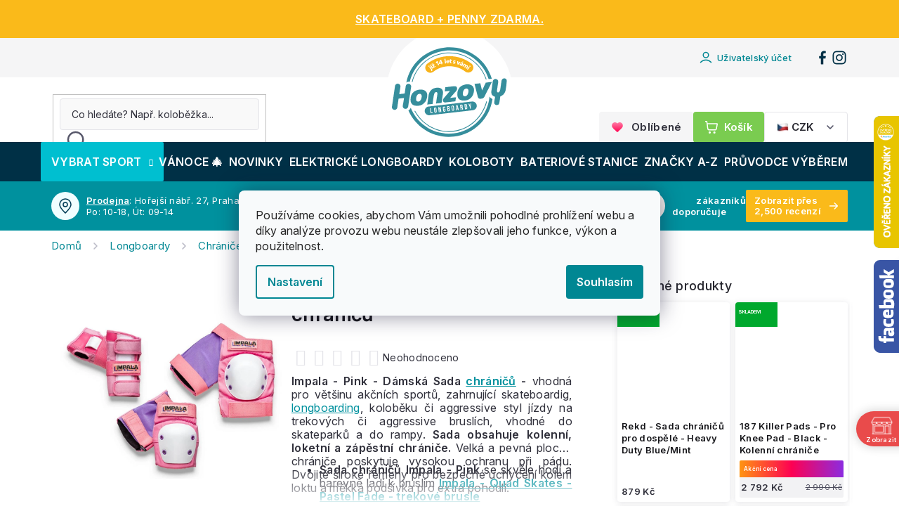

--- FILE ---
content_type: text/html; charset=utf-8
request_url: https://www.honzovy-longboardy.cz/impala-pink-damska-sada-chranicu/
body_size: 52216
content:
<!doctype html><html lang="cs" dir="ltr" class="header-background-light external-fonts-loaded"><head><meta charset="utf-8" /><meta name="viewport" content="width=device-width,initial-scale=1" /><title>Impala - Pink - Dámská Sada chráničů | Honzovy longboardy</title><link rel="preconnect" href="https://cdn.myshoptet.com" /><link rel="dns-prefetch" href="https://cdn.myshoptet.com" /><link rel="preload" href="https://cdn.myshoptet.com/prj/dist/master/cms/libs/jquery/jquery-1.11.3.min.js" as="script" /><link href="https://cdn.myshoptet.com/prj/dist/master/shop/dist/font-shoptet-11.css.62c94c7785ff2cea73b2.css" rel="stylesheet"><script>
dataLayer = [];
dataLayer.push({'shoptet' : {
    "pageId": 6491,
    "pageType": "productDetail",
    "currency": "CZK",
    "currencyInfo": {
        "decimalSeparator": ",",
        "exchangeRate": 1,
        "priceDecimalPlaces": 0,
        "symbol": "K\u010d",
        "symbolLeft": 0,
        "thousandSeparator": " "
    },
    "language": "cs",
    "projectId": 281006,
    "product": {
        "id": 973867,
        "guid": "eab12720-9c6a-11eb-b569-ecf4bbd79d2f",
        "hasVariants": true,
        "codes": [
            {
                "code": "IMPRPADS-PINK-S"
            },
            {
                "code": "IMPRPADS-PINK-M"
            },
            {
                "code": "IMPRPADS-PINK-L"
            }
        ],
        "name": "Impala - Pink - D\u00e1msk\u00e1 Sada chr\u00e1ni\u010d\u016f",
        "appendix": "",
        "weight": 0,
        "manufacturer": "Impala",
        "manufacturerGuid": "1EF5332F6B3B6092A95BDA0BA3DED3EE",
        "currentCategory": "Longboardy | Chr\u00e1ni\u010de na longboardy | Chr\u00e1ni\u010de pro dosp\u011bl\u00e9",
        "currentCategoryGuid": "894a426b-7337-11e9-ac23-ac1f6b0076ec",
        "defaultCategory": "Longboardy | Chr\u00e1ni\u010de na longboardy | Chr\u00e1ni\u010de pro dosp\u011bl\u00e9",
        "defaultCategoryGuid": "894a426b-7337-11e9-ac23-ac1f6b0076ec",
        "currency": "CZK",
        "priceWithVat": 1390
    },
    "stocks": [
        {
            "id": 1,
            "title": "Prodejna Praha",
            "isDeliveryPoint": 1,
            "visibleOnEshop": 1
        },
        {
            "id": "ext",
            "title": "Sklad",
            "isDeliveryPoint": 0,
            "visibleOnEshop": 1
        }
    ],
    "cartInfo": {
        "id": null,
        "freeShipping": false,
        "freeShippingFrom": 1000,
        "leftToFreeGift": {
            "formattedPrice": "0 K\u010d",
            "priceLeft": 0
        },
        "freeGift": false,
        "leftToFreeShipping": {
            "priceLeft": 1000,
            "dependOnRegion": 0,
            "formattedPrice": "1 000 K\u010d"
        },
        "discountCoupon": [],
        "getNoBillingShippingPrice": {
            "withoutVat": 0,
            "vat": 0,
            "withVat": 0
        },
        "cartItems": [],
        "taxMode": "ORDINARY"
    },
    "cart": [],
    "customer": {
        "priceRatio": 1,
        "priceListId": 1,
        "groupId": null,
        "registered": false,
        "mainAccount": false
    }
}});
dataLayer.push({'cookie_consent' : {
    "marketing": "denied",
    "analytics": "denied"
}});
document.addEventListener('DOMContentLoaded', function() {
    shoptet.consent.onAccept(function(agreements) {
        if (agreements.length == 0) {
            return;
        }
        dataLayer.push({
            'cookie_consent' : {
                'marketing' : (agreements.includes(shoptet.config.cookiesConsentOptPersonalisation)
                    ? 'granted' : 'denied'),
                'analytics': (agreements.includes(shoptet.config.cookiesConsentOptAnalytics)
                    ? 'granted' : 'denied')
            },
            'event': 'cookie_consent'
        });
    });
});
</script>

<!-- Google Tag Manager -->
<script>(function(w,d,s,l,i){w[l]=w[l]||[];w[l].push({'gtm.start':
new Date().getTime(),event:'gtm.js'});var f=d.getElementsByTagName(s)[0],
j=d.createElement(s),dl=l!='dataLayer'?'&l='+l:'';j.async=true;j.src=
'https://www.googletagmanager.com/gtm.js?id='+i+dl;f.parentNode.insertBefore(j,f);
})(window,document,'script','dataLayer','GTM-W8MLDN2');</script>
<!-- End Google Tag Manager -->

<meta property="og:type" content="website"><meta property="og:site_name" content="honzovy-longboardy.cz"><meta property="og:url" content="https://www.honzovy-longboardy.cz/impala-pink-damska-sada-chranicu/"><meta property="og:title" content="Impala - Pink - Dámská Sada chráničů | Honzovy longboardy"><meta name="author" content="Honzovy Longboardy"><meta name="web_author" content="Shoptet.cz"><meta name="dcterms.rightsHolder" content="www.honzovy-longboardy.cz"><meta name="robots" content="index,follow"><meta property="og:image" content="https://cdn.myshoptet.com/usr/www.honzovy-longboardy.cz/user/shop/big/973867-7_imprpads-pink-1.jpg?61275dae"><meta property="og:description" content="Nejlepší cena 1 390 Kč pro vás ✔ Rychlé doručení k vám domů ✔ Více než 15 let zkušeností ✔ E-shop a kamenná prodejna v Praze ✔"><meta name="description" content="Nejlepší cena 1 390 Kč pro vás ✔ Rychlé doručení k vám domů ✔ Více než 15 let zkušeností ✔ E-shop a kamenná prodejna v Praze ✔"><meta name="google-site-verification" content='<meta name="google-site-verification" content="-cxM_HK49YA1iHzs-Qml0rCp29P5naFoJqY9pshNrK4" />'><meta property="product:price:amount" content="1390"><meta property="product:price:currency" content="CZK"><style>:root {--color-primary: #00919e;--color-primary-h: 185;--color-primary-s: 100%;--color-primary-l: 31%;--color-primary-hover: #00919e;--color-primary-hover-h: 185;--color-primary-hover-s: 100%;--color-primary-hover-l: 31%;--color-secondary: #7acc50;--color-secondary-h: 100;--color-secondary-s: 55%;--color-secondary-l: 56%;--color-secondary-hover: #00919e;--color-secondary-hover-h: 185;--color-secondary-hover-s: 100%;--color-secondary-hover-l: 31%;--color-tertiary: #ffc807;--color-tertiary-h: 47;--color-tertiary-s: 100%;--color-tertiary-l: 51%;--color-tertiary-hover: #ffbb00;--color-tertiary-hover-h: 44;--color-tertiary-hover-s: 100%;--color-tertiary-hover-l: 50%;--color-header-background: #ffffff;--template-font: "sans-serif";--template-headings-font: "sans-serif";--header-background-url: none;--cookies-notice-background: #F8FAFB;--cookies-notice-color: #252525;--cookies-notice-button-hover: #27263f;--cookies-notice-link-hover: #3b3a5f;--templates-update-management-preview-mode-content: "Náhled aktualizací šablony je aktivní pro váš prohlížeč."}</style>
    
    <link href="https://cdn.myshoptet.com/prj/dist/master/shop/dist/main-11.less.3b31371137d15b128f1e.css" rel="stylesheet" />
        
    <script>var shoptet = shoptet || {};</script>
    <script src="https://cdn.myshoptet.com/prj/dist/master/shop/dist/main-3g-header.js.05f199e7fd2450312de2.js"></script>
<!-- User include --><!-- api 428(82) html code header -->
<link rel="stylesheet" href="https://cdn.myshoptet.com/usr/api2.dklab.cz/user/documents/_doplnky/oblibene/281006/19/281006_19.css" type="text/css" /><style>
        :root {
            --dklab-favourites-flag-color: #CD2F2F;
            --dklab-favourites-flag-text-color: #FFFFFF;
            --dklab-favourites-add-text-color: #000000;            
            --dklab-favourites-remove-text-color: #CD2F2F;            
            --dklab-favourites-add-text-detail-color: #000000;            
            --dklab-favourites-remove-text-detail-color: #CD2F2F;            
            --dklab-favourites-header-icon-color: #000000;            
            --dklab-favourites-counter-color: #000000;            
        } </style>
<!-- api 498(150) html code header -->
<script async src="https://scripts.luigisbox.tech/LBX-312979.js"></script><meta name="luigisbox-tracker-id" content="264799-312979,cs"/><script type="text/javascript">const isPlpEnabled = sessionStorage.getItem('lbPlpEnabled') === 'true';if (isPlpEnabled) {const style = document.createElement("style");style.type = "text/css";style.id = "lb-plp-style";style.textContent = `body.type-category #content-wrapper,body.type-search #content-wrapper,body.type-category #content,body.type-search #content,body.type-category #content-in,body.type-search #content-in,body.type-category #main-in,body.type-search #main-in {min-height: 100vh;}body.type-category #content-wrapper > *,body.type-search #content-wrapper > *,body.type-category #content > *,body.type-search #content > *,body.type-category #content-in > *,body.type-search #content-in > *,body.type-category #main-in > *,body.type-search #main-in > * {display: none;}`;document.head.appendChild(style);}</script>
<!-- api 473(125) html code header -->

                <style>
                    #order-billing-methods .radio-wrapper[data-guid="f2b9aa92-9b92-11ef-bc96-d63610e3972e"]:not(.cgapplepay), #order-billing-methods .radio-wrapper[data-guid="f2c49072-9b92-11ef-bc96-d63610e3972e"]:not(.cggooglepay), #order-billing-methods .radio-wrapper[data-guid="f3e4408a-9b92-11ef-bc96-d63610e3972e"]:not(.cgapplepay), #order-billing-methods .radio-wrapper[data-guid="f3efb56b-9b92-11ef-bc96-d63610e3972e"]:not(.cggooglepay) {
                        display: none;
                    }
                </style>
                <script type="text/javascript">
                    document.addEventListener('DOMContentLoaded', function() {
                        if (getShoptetDataLayer('pageType') === 'billingAndShipping') {
                            
                try {
                    if (window.ApplePaySession && window.ApplePaySession.canMakePayments()) {
                        
                        if (document.querySelector('#order-billing-methods .radio-wrapper[data-guid="f2b9aa92-9b92-11ef-bc96-d63610e3972e"]')) {
                            document.querySelector('#order-billing-methods .radio-wrapper[data-guid="f2b9aa92-9b92-11ef-bc96-d63610e3972e"]').classList.add('cgapplepay');
                        }
                        

                        if (document.querySelector('#order-billing-methods .radio-wrapper[data-guid="f3e4408a-9b92-11ef-bc96-d63610e3972e"]')) {
                            document.querySelector('#order-billing-methods .radio-wrapper[data-guid="f3e4408a-9b92-11ef-bc96-d63610e3972e"]').classList.add('cgapplepay');
                        }
                        
                    }
                } catch (err) {} 
            
                            
                const cgBaseCardPaymentMethod = {
                        type: 'CARD',
                        parameters: {
                            allowedAuthMethods: ["PAN_ONLY", "CRYPTOGRAM_3DS"],
                            allowedCardNetworks: [/*"AMEX", "DISCOVER", "INTERAC", "JCB",*/ "MASTERCARD", "VISA"]
                        }
                };
                
                function cgLoadScript(src, callback)
                {
                    var s,
                        r,
                        t;
                    r = false;
                    s = document.createElement('script');
                    s.type = 'text/javascript';
                    s.src = src;
                    s.onload = s.onreadystatechange = function() {
                        if ( !r && (!this.readyState || this.readyState == 'complete') )
                        {
                            r = true;
                            callback();
                        }
                    };
                    t = document.getElementsByTagName('script')[0];
                    t.parentNode.insertBefore(s, t);
                } 
                
                function cgGetGoogleIsReadyToPayRequest() {
                    return Object.assign(
                        {},
                        {
                            apiVersion: 2,
                            apiVersionMinor: 0
                        },
                        {
                            allowedPaymentMethods: [cgBaseCardPaymentMethod]
                        }
                    );
                }

                function onCgGooglePayLoaded() {
                    let paymentsClient = new google.payments.api.PaymentsClient({environment: 'PRODUCTION'});
                    paymentsClient.isReadyToPay(cgGetGoogleIsReadyToPayRequest()).then(function(response) {
                        if (response.result) {
                            
                        if (document.querySelector('#order-billing-methods .radio-wrapper[data-guid="f2c49072-9b92-11ef-bc96-d63610e3972e"]')) {
                            document.querySelector('#order-billing-methods .radio-wrapper[data-guid="f2c49072-9b92-11ef-bc96-d63610e3972e"]').classList.add('cggooglepay');
                        }
                        

                        if (document.querySelector('#order-billing-methods .radio-wrapper[data-guid="f3efb56b-9b92-11ef-bc96-d63610e3972e"]')) {
                            document.querySelector('#order-billing-methods .radio-wrapper[data-guid="f3efb56b-9b92-11ef-bc96-d63610e3972e"]').classList.add('cggooglepay');
                        }
                        	 	 	 	 	 
                        }
                    })
                    .catch(function(err) {});
                }
                
                cgLoadScript('https://pay.google.com/gp/p/js/pay.js', onCgGooglePayLoaded);
            
                        }
                    });
                </script> 
                
<!-- api 690(337) html code header -->
<script>var ophWidgetData={"lang":"cs","link":"https:\/\/www.honzovy-longboardy.cz\/kontakty\/#prodejna","logo":true,"turnOff":false,"expanded":false,"lunchShow":true,"checkHoliday":true,"showNextWeek":true,"showWidgetStart":"00:00","showWidgetEnd":"23:59","beforeOpenStore":"30","beforeCloseStore":"30","openingHours":[{"day":1,"openHour":"11:00","closeHour":"19:00","openPause":"","closePause":"","closed":false,"staticHourText":""},{"day":2,"openHour":"11:00","closeHour":"19:00","openPause":"","closePause":"","closed":false,"staticHourText":""},{"day":3,"openHour":"11:00","closeHour":"19:00","openPause":"","closePause":"","closed":false,"staticHourText":""},{"day":4,"openHour":"11:00","closeHour":"19:00","openPause":"","closePause":"","closed":false,"staticHourText":""},{"day":5,"openHour":"11:00","closeHour":"19:00","openPause":"","closePause":"","closed":false,"staticHourText":""},{"day":6,"openHour":"12:00","closeHour":"18:00","openPause":"","closePause":"","closed":true,"staticHourText":""},{"day":7,"openHour":"12:00","closeHour":"18:00","openPause":"","closePause":"","closed":true,"staticHourText":""}],"excludes":[{"date":"2023-04-10","openHour":"","closeHour":"","openPause":"","closePause":"","closed":true,"text":""},{"date":"2023-09-29","openHour":"","closeHour":"","openPause":"","closePause":"","closed":true,"text":""},{"date":"2023-12-22","openHour":"11:00","closeHour":"14:00","openPause":"","closePause":"","closed":false,"text":""},{"date":"2023-12-27","openHour":"","closeHour":"","openPause":"","closePause":"","closed":true,"text":""},{"date":"2023-12-28","openHour":"","closeHour":"","openPause":"","closePause":"","closed":true,"text":""},{"date":"2023-12-29","openHour":"","closeHour":"","openPause":"","closePause":"","closed":true,"text":""},{"date":"2024-01-01","openHour":"","closeHour":"","openPause":"","closePause":"","closed":true,"text":""},{"date":"2024-03-29","openHour":"","closeHour":"","openPause":"","closePause":"","closed":true,"text":"Velikonoce"},{"date":"2024-04-01","openHour":"","closeHour":"","openPause":"","closePause":"","closed":true,"text":"Velikonoce"},{"date":"2024-12-23","openHour":"10:00","closeHour":"15:00","openPause":"","closePause":"","closed":false,"text":""},{"date":"2024-12-27","openHour":"","closeHour":"","openPause":"","closePause":"","closed":true,"text":"V\u00e1noce"},{"date":"2024-12-28","openHour":"","closeHour":"","openPause":"","closePause":"","closed":true,"text":""},{"date":"2024-12-29","openHour":"","closeHour":"","openPause":"","closePause":"","closed":true,"text":""},{"date":"2024-12-30","openHour":"","closeHour":"","openPause":"","closePause":"","closed":true,"text":""},{"date":"2024-12-31","openHour":"","closeHour":"","openPause":"","closePause":"","closed":true,"text":""},{"date":"2025-01-01","openHour":"","closeHour":"","openPause":"","closePause":"","closed":true,"text":""},{"date":"2025-10-27","openHour":"","closeHour":"","openPause":"","closePause":"","closed":true,"text":""},{"date":"2025-12-22","openHour":"10:00","closeHour":"18:00","openPause":"","closePause":"","closed":false,"text":""},{"date":"2025-12-23","openHour":"09:00","closeHour":"14:00","openPause":"","closePause":"","text":""}],"holidayList":["01-01","01-05","08-05","05-07","06-07","28-09","28-10","17-11","24-12","25-12","26-12"],"todayLongFormat":false,"logoFilemanager":"https:\/\/www.honzovy-longboardy.cz\/user\/documents\/upload\/logo Otev\u00edrac\u00ed doba.png","colors":{"bg_header_color":"","bg_logo_color":"","bg_title_color":"","bg_preopen_color":"#03a9f4","bg_open_color":"#4caf50","bg_pause_color":"#ff9800","bg_preclose_color":"#ff6f00","bg_close_color":"#e94b4b","color_exception_day":"#e94b4b"},"address":"Ho\u0159ej\u0161\u00ed n\u00e1b\u0159e\u017e\u00ed 63\/27, Praha 5, 150 00","icon":"icon-02","bottomPosition":0,"showDetailOnExpand":true,"disableDetail":false,"disableDetailTable":false,"hideOnMobile":false,"hideOnCheckout":true,"weekTurnOff":[],"directPosition":"rtl"}</script>
<!-- service 619(267) html code header -->
<link href="https://cdn.myshoptet.com/usr/fvstudio.myshoptet.com/user/documents/addons/cartupsell.min.css?24.11.1" rel="stylesheet">
<!-- service 428(82) html code header -->
<style>
@font-face {
    font-family: 'oblibene';
    src:  url('https://cdn.myshoptet.com/usr/api2.dklab.cz/user/documents/_doplnky/oblibene/font/oblibene.eot?v1');
    src:  url('https://cdn.myshoptet.com/usr/api2.dklab.cz/user/documents/_doplnky/oblibene/font/oblibene.eot?v1#iefix') format('embedded-opentype'),
    url('https://cdn.myshoptet.com/usr/api2.dklab.cz/user/documents/_doplnky/oblibene/font/oblibene.ttf?v1') format('truetype'),
    url('https://cdn.myshoptet.com/usr/api2.dklab.cz/user/documents/_doplnky/oblibene/font/oblibene.woff?v1') format('woff'),
    url('https://cdn.myshoptet.com/usr/api2.dklab.cz/user/documents/_doplnky/oblibene/font/oblibene.svg?v1') format('svg');
    font-weight: normal;
    font-style: normal;
}
</style>
<script>
var dklabFavIndividual;
</script>
<!-- service 690(337) html code header -->
<link href="https://cdn.myshoptet.com/usr/mcore.myshoptet.com/user/documents/upload/addon01/ophWidget.min.css?v=1.6.9" rel="stylesheet" />


<!-- service 1240(857) html code header -->
<script>
var host = "www.honzovy-longboardy.cz".replace(/(\.|\/|www)/g, '');
var src = "https://gateway.saimon.ai/" + host + "/loader.js"
var saimonScript = document.createElement('script');
saimonScript.src = src;
saimonScript.async = true;
saimonScript.fetchPriority = "high";
document.head.appendChild(saimonScript);

var timestamp = localStorage.getItem("sai-last-search");
var now = Date.now();

if (parseInt(timestamp) >= (now - 60 * 1000)) {
  document.documentElement.classList.add("--sai-search--active");
}
</script>

<style>
.--sai-search--active .in-vyhledavani #content {
	min-height: 90vh;
}

.--sai-search--active body:not(.--sai-result-page--inactive) #content .search-results-groups, 
.--sai-search--active body:not(.--sai-result-page--inactive) #content #products-found { 
	display: none; 
}
#sai--search-result-page #products-found,
#sai--search-result-page .search-results-groups{
	display: block !important; 
}
</style>
<!-- project html code header -->
<script>const pkCustom = {
	searchPlaceholder: "Co hledáte? Např. koloběžka...",
  storeOpeningHours: "Po: 10-18, Út: 09-14",
  freeshippingCZK: "1000 Kč",
  freeshippingEUR: "120 €",
};</script>

<style>:root {
	--top-nav-message: "";
}</style>

<link rel="preconnect" href="https://fonts.googleapis.com">
<link rel="preconnect" href="https://fonts.gstatic.com" crossorigin>
<link href="https://fonts.googleapis.com/css2?family=Inter:opsz,wght@14..32,400..600&display=swap" rel="stylesheet">

<script>document.addEventListener("DOMContentLoaded", function() {const headline = document.querySelector('h1[data-testid="textArticleTitle"]'); if (headline) headline.style.textAlign = window.innerWidth < 991 ? "left" : "center"; document.querySelectorAll('time').forEach(timeElement => timeElement.remove());});</script>

<style>
.video-wrapper {position:relative;width: 100%;margin:16px auto 0 auto;aspect-ratio: 16 / 9;overflow:hidden;max-height: 600px;max-width: 1200px;}
@media (max-width: 768px) {.video-wrapper{max-height: 250px;}}
.video-wrapper::before {content: "";display: block;padding-top: 56.25%;}
.video-wrapper iframe {position: absolute;top: 0;left: 0;width: 100%;height: 100%;border-radius:4px}

.in-jak-vycistit-loziska h1{text-align:center} .in-jak-vybrat .styled_layout--columns3{align-items:center}
#navigation .icon {pointer-events: none;}
.shipping .styled_block--green{background: #DBFCFF !important}
.shipping .styled_block--dark{background: linear-gradient(96deg, #003046 0%, #00344c 100%) !important}
.shipping .styled_block--green h2{color: #003046 !important}
.shipping .styled_block--green .top .btn{background: linear-gradient(90deg, #00344c 0%, #003a54 100%) !important;color: #ffffff !important}
.shipping .styled_block--green .top .btn::after {content: '';background-image: url("data:image/svg+xml,%3Csvg xmlns='http://www.w3.org/2000/svg' width='20' height='20' viewBox='0 0 20 20' fill='none'%3E%3Cpath d='M5 14.1666L9.16667 9.99992L5 5.83325M10.8333 14.1666L15 9.99992L10.8333 5.83325' stroke='white' stroke-width='1.6' stroke-linecap='round' stroke-linejoin='round'/%3E%3C/svg%3E") !important}
.shipping .styled_block--green .top .btn:hover {background: linear-gradient(96deg, #00a8b7 0%, #00919e 100%) !important}
.shipping .styled_block--light li, .styled_block--green li{color: #003A54 !important}
.shipping .logo_wrapper {margin: 0px 0px 12px 0px !important;border-radius: 2px !important;background-color: #ffffff !important}
.voucher,.gift_banner .top{background-image: url("https://cdn.myshoptet.com/usr/pkupravy.pavelkunes.cz/user/documents/honzovy-longboardy.cz/design/banners/gift.png") !important;background-size: 140px !important;background-position: right bottom !important;background-repeat: no-repeat !important}
.gift_banner .top{padding-top:8px!important}
.gift_banner{background:radial-gradient(105.63% 123.63% at 90.71% 108.79%, #dbfcff 0%, #00a8b7 100%)}
.introduction {max-width: 700px !important;margin: 0 !important;text-align: left !important}
@media (min-width: 992px){.introduction {margin: 0 auto !important;text-align: center !important}}
.guide .article_wrapper {display:flex;justify-content:center}
.guide .article_content {flex:1;margin-right:40px;max-width:750px}
@media (max-width: 991px){.article_content {flex:1;margin-right:0!important;width=100%!important}}
.guide .article_sidebar {flex-basis: 300px}
.as_mobile {display: none}
@media (max-width: 991px) {.article_sidebar{display: none}.as_mobile {display: block}}
.guide .article_sidebar h2:first-child{font-size:18px!important;margin-top:0!important}
.guide .top h2{margin-top:12px!important}
.article_sidebar .styled_block--light{margin:24px 0!important}
.article_content{margin-top:16px}
.guide td{font-weight:400!important;color:#57576A!important;min-width:70px!important}
.guide tr:first-child td {font-weight: 600!important;color: #26262E!important}
.socials_wrapper span{font-size:18px;font-weight:600;color:#31313C}
.guide .socials{margin-top:12px}
.article_sidebar .button_link{margin-bottom:8px}
.article_sidebar .button_link:last-child{margin-bottom:0px}
.thumbnail_image_wrapper{border-radius:4px}
.thumbnail_image_wrapper{max-width:1200px;width:100%;border-radius:4px;overflow:hidden;display:flex;justify-content:center;margin:16px auto}
.thumbnail_image_wrapper img{width:100%;height:auto;display:block;border-radius:4px}
.guide .styled_layout--columns3 div{display:flex!important;align-items:center}
.listingControls { width: 100%; }
nav.pagination { border: none; background: none; }
.pagination__list { 
	border: 1px solid #e4e4e9;
  background: #f9f9f9;
  border-radius: 4px;
	overflow: hidden;
}
.pagination__list .pagination__link,
.pagination__list .btn.btn-secondary {
	background: none !important;
	color: #26262e !important;
  &:hover {
		background-color: #e4e4e9 !important;
    border: none;
  }
}
a.btn.goToTop__button { display: none; }
.loadMore .btn.loadMore__button--products {
  padding: 10px 16px;
  font-size: 14px;
  line-height: 14px;
  color: #31313c;
  border: 1px solid #e4e4e9 !important;
  background: #f9f9f9;
  &:hover { background-color: #e4e4e9; }
}
</style>

<link rel="icon" type="image/png" href="/user/documents/upload/favicon/v2/favicon-96x96.png" sizes="96x96" />
<link rel="icon" type="image/svg+xml" href="/user/documents/upload/favicon/v2/favicon.svg" />
<link rel="shortcut icon" href="/user/documents/upload/favicon/v2/favicon.ico" />
<link rel="apple-touch-icon" sizes="180x180" href="/user/documents/upload/favicon/v2/apple-touch-icon.png" />
<link rel="manifest" href="/user/documents/upload/favicon/v2/site.webmanifest" />

<meta name="seznam-wmt" content="m7qhvVqNP3lidpdfbELLvYFnPzioX5kK" />

<script>
    var smartformConfig = {};
    smartformConfig.clientId = "hTkyiTKuAK";
</script>
<script src="https://js.smartform.cz/shoptet/shoptet-v1.js" async></script>

<!-- <script src="https://js-de.sentry-cdn.com/25e751eed78d55ca8d2f15fbe81ae731.min.js" crossorigin="anonymous"></script> -->

<!-- place head codes here -->
<link rel="stylesheet" href="https://cdn.myshoptet.com/usr/www.honzovy-longboardy.cz/user/documents/upload/shipping.css">
<script class="custom_script" src="https://cdn.myshoptet.com/usr/pkupravy.pavelkunes.cz/user/documents/honzovy-longboardy.cz/codes/scriptHead.js?v1764112332916d"></script>
<link class="custom_style" href="https://cdn.myshoptet.com/usr/pkupravy.pavelkunes.cz/user/documents/honzovy-longboardy.cz/codes/style.css?v1764112332916d" rel="stylesheet" />
<!-- /User include --><link rel="canonical" href="https://www.honzovy-longboardy.cz/impala-pink-damska-sada-chranicu/" />    <script>
        var _hwq = _hwq || [];
        _hwq.push(['setKey', 'B4E7AAE479EC2E72860FD7A0CAD2C8FE']);
        _hwq.push(['setTopPos', '100']);
        _hwq.push(['showWidget', '22']);
        (function() {
            var ho = document.createElement('script');
            ho.src = 'https://cz.im9.cz/direct/i/gjs.php?n=wdgt&sak=B4E7AAE479EC2E72860FD7A0CAD2C8FE';
            var s = document.getElementsByTagName('script')[0]; s.parentNode.insertBefore(ho, s);
        })();
    </script>
    <!-- Global site tag (gtag.js) - Google Analytics -->
    <script async src="https://www.googletagmanager.com/gtag/js?id=G-FZ6HVD9LN1"></script>
    <script>
        
        window.dataLayer = window.dataLayer || [];
        function gtag(){dataLayer.push(arguments);}
        

                    console.debug('default consent data');

            gtag('consent', 'default', {"ad_storage":"denied","analytics_storage":"denied","ad_user_data":"denied","ad_personalization":"denied","wait_for_update":500});
            dataLayer.push({
                'event': 'default_consent'
            });
        
        gtag('js', new Date());

        
                gtag('config', 'G-FZ6HVD9LN1', {"groups":"GA4","send_page_view":false,"content_group":"productDetail","currency":"CZK","page_language":"cs"});
        
                gtag('config', 'AW-973120228', {"allow_enhanced_conversions":true});
        
        
        
        
        
                    gtag('event', 'page_view', {"send_to":"GA4","page_language":"cs","content_group":"productDetail","currency":"CZK"});
        
                gtag('set', 'currency', 'CZK');

        gtag('event', 'view_item', {
            "send_to": "UA",
            "items": [
                {
                    "id": "IMPRPADS-PINK-S",
                    "name": "Impala - Pink - D\u00e1msk\u00e1 Sada chr\u00e1ni\u010d\u016f",
                    "category": "Longboardy \/ Chr\u00e1ni\u010de na longboardy \/ Chr\u00e1ni\u010de pro dosp\u011bl\u00e9",
                                        "brand": "Impala",
                                                            "variant": "Velikost: S",
                                        "price": 1149
                }
            ]
        });
        
        
        
        
        
                    gtag('event', 'view_item', {"send_to":"GA4","page_language":"cs","content_group":"productDetail","value":1149,"currency":"CZK","items":[{"item_id":"IMPRPADS-PINK-S","item_name":"Impala - Pink - D\u00e1msk\u00e1 Sada chr\u00e1ni\u010d\u016f","item_brand":"Impala","item_category":"Longboardy","item_category2":"Chr\u00e1ni\u010de na longboardy","item_category3":"Chr\u00e1ni\u010de pro dosp\u011bl\u00e9","item_variant":"IMPRPADS-PINK-S~Velikost: S","price":1149,"quantity":1,"index":0}]});
        
        
        
        
        
        
        
        document.addEventListener('DOMContentLoaded', function() {
            if (typeof shoptet.tracking !== 'undefined') {
                for (var id in shoptet.tracking.bannersList) {
                    gtag('event', 'view_promotion', {
                        "send_to": "UA",
                        "promotions": [
                            {
                                "id": shoptet.tracking.bannersList[id].id,
                                "name": shoptet.tracking.bannersList[id].name,
                                "position": shoptet.tracking.bannersList[id].position
                            }
                        ]
                    });
                }
            }

            shoptet.consent.onAccept(function(agreements) {
                if (agreements.length !== 0) {
                    console.debug('gtag consent accept');
                    var gtagConsentPayload =  {
                        'ad_storage': agreements.includes(shoptet.config.cookiesConsentOptPersonalisation)
                            ? 'granted' : 'denied',
                        'analytics_storage': agreements.includes(shoptet.config.cookiesConsentOptAnalytics)
                            ? 'granted' : 'denied',
                                                                                                'ad_user_data': agreements.includes(shoptet.config.cookiesConsentOptPersonalisation)
                            ? 'granted' : 'denied',
                        'ad_personalization': agreements.includes(shoptet.config.cookiesConsentOptPersonalisation)
                            ? 'granted' : 'denied',
                        };
                    console.debug('update consent data', gtagConsentPayload);
                    gtag('consent', 'update', gtagConsentPayload);
                    dataLayer.push(
                        { 'event': 'update_consent' }
                    );
                }
            });
        });
    </script>
<script>
    (function(t, r, a, c, k, i, n, g) { t['ROIDataObject'] = k;
    t[k]=t[k]||function(){ (t[k].q=t[k].q||[]).push(arguments) },t[k].c=i;n=r.createElement(a),
    g=r.getElementsByTagName(a)[0];n.async=1;n.src=c;g.parentNode.insertBefore(n,g)
    })(window, document, 'script', '//www.heureka.cz/ocm/sdk.js?source=shoptet&version=2&page=product_detail', 'heureka', 'cz');

    heureka('set_user_consent', 0);
</script>
</head><body class="desktop id-6491 in-chranice-pro-dospele template-11 type-product type-detail one-column-body columns-4 ums_forms_redesign--off ums_a11y_category_page--on ums_discussion_rating_forms--off ums_flags_display_unification--on ums_a11y_login--off mobile-header-version-0"><noscript>
    <style>
        #header {
            padding-top: 0;
            position: relative !important;
            top: 0;
        }
        .header-navigation {
            position: relative !important;
        }
        .overall-wrapper {
            margin: 0 !important;
        }
        body:not(.ready) {
            visibility: visible !important;
        }
    </style>
    <div class="no-javascript">
        <div class="no-javascript__title">Musíte změnit nastavení vašeho prohlížeče</div>
        <div class="no-javascript__text">Podívejte se na: <a href="https://www.google.com/support/bin/answer.py?answer=23852">Jak povolit JavaScript ve vašem prohlížeči</a>.</div>
        <div class="no-javascript__text">Pokud používáte software na blokování reklam, může být nutné povolit JavaScript z této stránky.</div>
        <div class="no-javascript__text">Děkujeme.</div>
    </div>
</noscript>

        <div id="fb-root"></div>
        <script>
            window.fbAsyncInit = function() {
                FB.init({
//                    appId            : 'your-app-id',
                    autoLogAppEvents : true,
                    xfbml            : true,
                    version          : 'v19.0'
                });
            };
        </script>
        <script async defer crossorigin="anonymous" src="https://connect.facebook.net/cs_CZ/sdk.js"></script>
<!-- Google Tag Manager (noscript) -->
<noscript><iframe src="https://www.googletagmanager.com/ns.html?id=GTM-W8MLDN2"
height="0" width="0" style="display:none;visibility:hidden"></iframe></noscript>
<!-- End Google Tag Manager (noscript) -->

    <div class="siteCookies siteCookies--center siteCookies--light js-siteCookies" role="dialog" data-testid="cookiesPopup" data-nosnippet>
        <div class="siteCookies__form">
            <div class="siteCookies__content">
                <div class="siteCookies__text">
                    Používáme cookies, abychom Vám umožnili pohodlné prohlížení webu a díky analýze provozu webu neustále zlepšovali jeho funkce, výkon a použitelnost.
                </div>
                <p class="siteCookies__links">
                    <button class="siteCookies__link js-cookies-settings" aria-label="Nastavení cookies" data-testid="cookiesSettings">Nastavení</button>
                </p>
            </div>
            <div class="siteCookies__buttonWrap">
                                <button class="siteCookies__button js-cookiesConsentSubmit" value="all" aria-label="Přijmout cookies" data-testid="buttonCookiesAccept">Souhlasím</button>
            </div>
        </div>
        <script>
            document.addEventListener("DOMContentLoaded", () => {
                const siteCookies = document.querySelector('.js-siteCookies');
                document.addEventListener("scroll", shoptet.common.throttle(() => {
                    const st = document.documentElement.scrollTop;
                    if (st > 1) {
                        siteCookies.classList.add('siteCookies--scrolled');
                    } else {
                        siteCookies.classList.remove('siteCookies--scrolled');
                    }
                }, 100));
            });
        </script>
    </div>
<a href="#content" class="skip-link sr-only">Přejít na obsah</a><div class="overall-wrapper"><div class="site-msg information"><div class="container"><div class="text"><style><!--
.site-msg.information {
  background-color: #faba1a;
  color: #ffffff;
}
--></style>
<p><span style="text-decoration: underline;"><a href="/akce/?dd=1175"><span style="color: #ffffff; text-decoration: underline;">SKATEBOARD + PENNY ZDARMA.</span></a></span></p></div><div class="close js-close-information-msg"></div></div></div><div class="user-action"><div class="container"><div class="user-action-in"><div class="user-action-login popup-widget login-widget"><div class="popup-widget-inner"><h2 id="loginHeading">Přihlášení k vašemu účtu</h2><div id="customerLogin"><form action="/action/Customer/Login/" method="post" id="formLoginIncluded" class="csrf-enabled formLogin" data-testid="formLogin"><input type="hidden" name="referer" value="" /><div class="form-group"><div class="input-wrapper email js-validated-element-wrapper no-label"><input type="email" name="email" class="form-control" autofocus placeholder="E-mailová adresa (např. jan@novak.cz)" data-testid="inputEmail" autocomplete="email" required /></div></div><div class="form-group"><div class="input-wrapper password js-validated-element-wrapper no-label"><input type="password" name="password" class="form-control" placeholder="Heslo" data-testid="inputPassword" autocomplete="current-password" required /><span class="no-display">Nemůžete vyplnit toto pole</span><input type="text" name="surname" value="" class="no-display" /></div></div><div class="form-group"><div class="login-wrapper"><button type="submit" class="btn btn-secondary btn-text btn-login" data-testid="buttonSubmit">Přihlásit se</button><div class="password-helper"><a href="/registrace/" data-testid="signup" rel="nofollow">Nová registrace</a><a href="/klient/zapomenute-heslo/" rel="nofollow">Zapomenuté heslo</a></div></div></div><div class="social-login-buttons"><div class="social-login-buttons-divider"><span>nebo</span></div><div class="form-group"><a href="/action/Social/login/?provider=Facebook" class="login-btn facebook" rel="nofollow"><span class="login-facebook-icon"></span><strong>Přihlásit se přes Facebook</strong></a></div><div class="form-group"><a href="/action/Social/login/?provider=Google" class="login-btn google" rel="nofollow"><span class="login-google-icon"></span><strong>Přihlásit se přes Google</strong></a></div><div class="form-group"><a href="/action/Social/login/?provider=Seznam" class="login-btn seznam" rel="nofollow"><span class="login-seznam-icon"></span><strong>Přihlásit se přes Seznam</strong></a></div></div></form>
</div></div></div>
    <div id="cart-widget" class="user-action-cart popup-widget cart-widget loader-wrapper" data-testid="popupCartWidget" role="dialog" aria-hidden="true"><div class="popup-widget-inner cart-widget-inner place-cart-here"><div class="loader-overlay"><div class="loader"></div></div></div><div class="cart-widget-button"><a href="/kosik/" class="btn btn-conversion" id="continue-order-button" rel="nofollow" data-testid="buttonNextStep">Pokračovat do košíku</a></div></div></div>
</div></div><div class="top-navigation-bar" data-testid="topNavigationBar">

    <div class="container">

        <div class="top-navigation-contacts">
            <strong>Zákaznická podpora:</strong><a href="mailto:info@honzovy-longboardy.cz" class="project-email" data-testid="contactboxEmail"><span>info@honzovy-longboardy.cz</span></a>        </div>

                
        <div class="top-navigation-tools top-navigation-tools--language">
            <div class="responsive-tools">
                <a href="#" class="toggle-window" data-target="search" aria-label="Hledat" data-testid="linkSearchIcon"></a>
                                                            <a href="#" class="toggle-window" data-target="login"></a>
                                                    <a href="#" class="toggle-window" data-target="navigation" aria-label="Menu" data-testid="hamburgerMenu"></a>
            </div>
                <div class="dropdown">
        <span>Ceny v:</span>
        <button id="topNavigationDropdown" type="button" data-toggle="dropdown" aria-haspopup="true" aria-expanded="false">
            CZK
            <span class="caret"></span>
        </button>
        <ul class="dropdown-menu" aria-labelledby="topNavigationDropdown"><li><a href="/action/Currency/changeCurrency/?currencyCode=CZK" rel="nofollow">CZK</a></li><li><a href="/action/Currency/changeCurrency/?currencyCode=EUR" rel="nofollow">EUR</a></li></ul>
    </div>
            <a href="/login/?backTo=%2Fimpala-pink-damska-sada-chranicu%2F" class="top-nav-button top-nav-button-login primary login toggle-window" data-target="login" data-testid="signin" rel="nofollow"><span>Přihlášení</span></a>        </div>

    </div>

</div>
<header id="header"><div class="container navigation-wrapper">
    <div class="header-top">
        <div class="site-name-wrapper">
            <div class="site-name"><a href="/" data-testid="linkWebsiteLogo"><img src="https://cdn.myshoptet.com/usr/www.honzovy-longboardy.cz/user/logos/logo-2.svg" alt="Honzovy Longboardy" fetchpriority="low" /></a></div>        </div>
        <div class="search" itemscope itemtype="https://schema.org/WebSite">
            <meta itemprop="headline" content="Chrániče pro dospělé"/><meta itemprop="url" content="https://www.honzovy-longboardy.cz"/><meta itemprop="text" content="Nejlepší cena 1 390 Kč pro vás ✔ Rychlé doručení k vám domů ✔ Více než 15 let zkušeností ✔ E-shop a kamenná prodejna v Praze ✔"/>            <form action="/action/ProductSearch/prepareString/" method="post"
    id="formSearchForm" class="search-form compact-form js-search-main"
    itemprop="potentialAction" itemscope itemtype="https://schema.org/SearchAction" data-testid="searchForm">
    <fieldset>
        <meta itemprop="target"
            content="https://www.honzovy-longboardy.cz/vyhledavani/?string={string}"/>
        <input type="hidden" name="language" value="cs"/>
        
            
<input
    type="search"
    name="string"
        class="query-input form-control search-input js-search-input"
    placeholder="Napište, co hledáte"
    autocomplete="off"
    required
    itemprop="query-input"
    aria-label="Vyhledávání"
    data-testid="searchInput"
>
            <button type="submit" class="btn btn-default" data-testid="searchBtn">Hledat</button>
        
    </fieldset>
</form>
        </div>
        <div class="navigation-buttons">
                
    <a href="/kosik/" class="btn btn-icon toggle-window cart-count" data-target="cart" data-hover="true" data-redirect="true" data-testid="headerCart" rel="nofollow" aria-haspopup="dialog" aria-expanded="false" aria-controls="cart-widget">
        
                <span class="sr-only">Nákupní košík</span>
        
            <span class="cart-price visible-lg-inline-block" data-testid="headerCartPrice">
                                    Prázdný košík                            </span>
        
    
            </a>
        </div>
    </div>
    <nav id="navigation" aria-label="Hlavní menu" data-collapsible="true"><div class="navigation-in menu"><ul class="menu-level-1" role="menubar" data-testid="headerMenuItems"><li class="menu-item-9770 ext" role="none"><a href="/vybrat-sport/" data-testid="headerMenuItem" role="menuitem" aria-haspopup="true" aria-expanded="false"><b>Vybrat sport</b><span class="submenu-arrow"></span></a><ul class="menu-level-2" aria-label="Vybrat sport" tabindex="-1" role="menu"><li class="menu-item-10304 has-third-level" role="none"><a href="/longboardy-3/" class="menu-image" data-testid="headerMenuItem" tabindex="-1" aria-hidden="true"><img src="data:image/svg+xml,%3Csvg%20width%3D%22140%22%20height%3D%22100%22%20xmlns%3D%22http%3A%2F%2Fwww.w3.org%2F2000%2Fsvg%22%3E%3C%2Fsvg%3E" alt="" aria-hidden="true" width="140" height="100"  data-src="https://cdn.myshoptet.com/usr/www.honzovy-longboardy.cz/user/categories/thumb/401205778-b8cece30-90b7-4c27-8afe-8939ab6d0e1b.png" fetchpriority="low" /></a><div><a href="/longboardy-3/" data-testid="headerMenuItem" role="menuitem"><span>LONGBOARDY</span></a>
                                                    <ul class="menu-level-3" role="menu">
                                                                    <li class="menu-item-10331" role="none">
                                        <a href="/kompletni-longboardy-2/" data-testid="headerMenuItem" role="menuitem">
                                            Kompletní longboardy</a>,                                    </li>
                                                                    <li class="menu-item-10334" role="none">
                                        <a href="/komponenty-3/" data-testid="headerMenuItem" role="menuitem">
                                            Náhradní díly</a>,                                    </li>
                                                                    <li class="menu-item-10337" role="none">
                                        <a href="/prislusenstvi-5/" data-testid="headerMenuItem" role="menuitem">
                                            Příslušenství</a>,                                    </li>
                                                                    <li class="menu-item-10340" role="none">
                                        <a href="/chranice-a-helmy-2/" data-testid="headerMenuItem" role="menuitem">
                                            Helmy a chrániče</a>,                                    </li>
                                                                    <li class="menu-item-17265" role="none">
                                        <a href="/darkove-poukazy-6/" data-testid="headerMenuItem" role="menuitem">
                                            Dárkové poukazy</a>                                    </li>
                                                            </ul>
                        </div></li><li class="menu-item-10307 has-third-level" role="none"><a href="/skateboardy-2/" class="menu-image" data-testid="headerMenuItem" tabindex="-1" aria-hidden="true"><img src="data:image/svg+xml,%3Csvg%20width%3D%22140%22%20height%3D%22100%22%20xmlns%3D%22http%3A%2F%2Fwww.w3.org%2F2000%2Fsvg%22%3E%3C%2Fsvg%3E" alt="" aria-hidden="true" width="140" height="100"  data-src="https://cdn.myshoptet.com/prj/dist/master/cms/templates/frontend_templates/00/img/folder.svg" fetchpriority="low" /></a><div><a href="/skateboardy-2/" data-testid="headerMenuItem" role="menuitem"><span>SKATEBOARDY</span></a>
                                                    <ul class="menu-level-3" role="menu">
                                                                    <li class="menu-item-10403" role="none">
                                        <a href="/kompletni-drevene-skateboardy/" data-testid="headerMenuItem" role="menuitem">
                                            Kompletní dřevěné skateboardy</a>,                                    </li>
                                                                    <li class="menu-item-16233" role="none">
                                        <a href="/skateboardy-pro-deti-2/" data-testid="headerMenuItem" role="menuitem">
                                            Skateboardy pro děti</a>,                                    </li>
                                                                    <li class="menu-item-10406" role="none">
                                        <a href="/komponenty-4/" data-testid="headerMenuItem" role="menuitem">
                                            Náhradní díly</a>,                                    </li>
                                                                    <li class="menu-item-10412" role="none">
                                        <a href="/helmy-a-chranice-5/" data-testid="headerMenuItem" role="menuitem">
                                            Helmy a chrániče</a>,                                    </li>
                                                                    <li class="menu-item-17280" role="none">
                                        <a href="/darkove-poukazy-7/" data-testid="headerMenuItem" role="menuitem">
                                            Dárkové poukazy</a>                                    </li>
                                                            </ul>
                        </div></li><li class="menu-item-10310 has-third-level" role="none"><a href="/penny-boardy-2/" class="menu-image" data-testid="headerMenuItem" tabindex="-1" aria-hidden="true"><img src="data:image/svg+xml,%3Csvg%20width%3D%22140%22%20height%3D%22100%22%20xmlns%3D%22http%3A%2F%2Fwww.w3.org%2F2000%2Fsvg%22%3E%3C%2Fsvg%3E" alt="" aria-hidden="true" width="140" height="100"  data-src="https://cdn.myshoptet.com/prj/dist/master/cms/templates/frontend_templates/00/img/folder.svg" fetchpriority="low" /></a><div><a href="/penny-boardy-2/" data-testid="headerMenuItem" role="menuitem"><span>PENNY BOARDY</span></a>
                                                    <ul class="menu-level-3" role="menu">
                                                                    <li class="menu-item-10502" role="none">
                                        <a href="/kompletni-penny-boardy-2/" data-testid="headerMenuItem" role="menuitem">
                                            Kompletní penny boardy</a>,                                    </li>
                                                                    <li class="menu-item-10505" role="none">
                                        <a href="/komponenty-5/" data-testid="headerMenuItem" role="menuitem">
                                            Komponenty</a>,                                    </li>
                                                                    <li class="menu-item-10508" role="none">
                                        <a href="/prislusenstvi-7/" data-testid="headerMenuItem" role="menuitem">
                                            Příslušenství</a>,                                    </li>
                                                                    <li class="menu-item-10511" role="none">
                                        <a href="/helmy-a-chranice-6/" data-testid="headerMenuItem" role="menuitem">
                                            Helmy a chrániče</a>                                    </li>
                                                            </ul>
                        </div></li><li class="menu-item-10316 has-third-level" role="none"><a href="/kolobezky-3/" class="menu-image" data-testid="headerMenuItem" tabindex="-1" aria-hidden="true"><img src="data:image/svg+xml,%3Csvg%20width%3D%22140%22%20height%3D%22100%22%20xmlns%3D%22http%3A%2F%2Fwww.w3.org%2F2000%2Fsvg%22%3E%3C%2Fsvg%3E" alt="" aria-hidden="true" width="140" height="100"  data-src="https://cdn.myshoptet.com/prj/dist/master/cms/templates/frontend_templates/00/img/folder.svg" fetchpriority="low" /></a><div><a href="/kolobezky-3/" data-testid="headerMenuItem" role="menuitem"><span>KOLOBĚŽKY</span></a>
                                                    <ul class="menu-level-3" role="menu">
                                                                    <li class="menu-item-10619" role="none">
                                        <a href="/kompletni-kolobezky/" data-testid="headerMenuItem" role="menuitem">
                                            Kompletní koloběžky</a>,                                    </li>
                                                                    <li class="menu-item-10622" role="none">
                                        <a href="/nahradni-dily-21/" data-testid="headerMenuItem" role="menuitem">
                                            Náhradní díly</a>,                                    </li>
                                                                    <li class="menu-item-10625" role="none">
                                        <a href="/prislusenstvi-8/" data-testid="headerMenuItem" role="menuitem">
                                            Příslušenství</a>,                                    </li>
                                                                    <li class="menu-item-10628" role="none">
                                        <a href="/chranice-a-helmy-3/" data-testid="headerMenuItem" role="menuitem">
                                            Helmy a chrániče</a>,                                    </li>
                                                                    <li class="menu-item-17250" role="none">
                                        <a href="/darkove-poukazy-5/" data-testid="headerMenuItem" role="menuitem">
                                            Dárkové poukazy</a>                                    </li>
                                                            </ul>
                        </div></li><li class="menu-item-10319 has-third-level" role="none"><a href="/brusle-2/" class="menu-image" data-testid="headerMenuItem" tabindex="-1" aria-hidden="true"><img src="data:image/svg+xml,%3Csvg%20width%3D%22140%22%20height%3D%22100%22%20xmlns%3D%22http%3A%2F%2Fwww.w3.org%2F2000%2Fsvg%22%3E%3C%2Fsvg%3E" alt="" aria-hidden="true" width="140" height="100"  data-src="https://cdn.myshoptet.com/prj/dist/master/cms/templates/frontend_templates/00/img/folder.svg" fetchpriority="low" /></a><div><a href="/brusle-2/" data-testid="headerMenuItem" role="menuitem"><span>BRUSLE</span></a>
                                                    <ul class="menu-level-3" role="menu">
                                                                    <li class="menu-item-10694" role="none">
                                        <a href="/trekove-brusle-2/" data-testid="headerMenuItem" role="menuitem">
                                            Trekové brusle</a>,                                    </li>
                                                                    <li class="menu-item-10697" role="none">
                                        <a href="/ostatni-brusle-2/" data-testid="headerMenuItem" role="menuitem">
                                            Ostatní brusle</a>,                                    </li>
                                                                    <li class="menu-item-10700" role="none">
                                        <a href="/komponenty-9/" data-testid="headerMenuItem" role="menuitem">
                                            Komponenty</a>,                                    </li>
                                                                    <li class="menu-item-10703" role="none">
                                        <a href="/chranice-a-helmy-4/" data-testid="headerMenuItem" role="menuitem">
                                            Chrániče a helmy</a>,                                    </li>
                                                                    <li class="menu-item-17295" role="none">
                                        <a href="/darkove-poukazy-8/" data-testid="headerMenuItem" role="menuitem">
                                            Dárkové poukazy</a>                                    </li>
                                                            </ul>
                        </div></li><li class="menu-item-21698 has-third-level" role="none"><a href="/koloboty-2/" class="menu-image" data-testid="headerMenuItem" tabindex="-1" aria-hidden="true"><img src="data:image/svg+xml,%3Csvg%20width%3D%22140%22%20height%3D%22100%22%20xmlns%3D%22http%3A%2F%2Fwww.w3.org%2F2000%2Fsvg%22%3E%3C%2Fsvg%3E" alt="" aria-hidden="true" width="140" height="100"  data-src="https://cdn.myshoptet.com/prj/dist/master/cms/templates/frontend_templates/00/img/folder.svg" fetchpriority="low" /></a><div><a href="/koloboty-2/" data-testid="headerMenuItem" role="menuitem"><span>KOLOBOTY</span></a>
                                                    <ul class="menu-level-3" role="menu">
                                                                    <li class="menu-item-21701" role="none">
                                        <a href="/vsechny-koloboty-2/" data-testid="headerMenuItem" role="menuitem">
                                            Všechny koloboty</a>,                                    </li>
                                                                    <li class="menu-item-21710" role="none">
                                        <a href="/heelys-koloboty-3/" data-testid="headerMenuItem" role="menuitem">
                                            Heelys - Koloboty</a>,                                    </li>
                                                                    <li class="menu-item-21719" role="none">
                                        <a href="/breezy-koloboty-2/" data-testid="headerMenuItem" role="menuitem">
                                            Breezy - Koloboty</a>,                                    </li>
                                                                    <li class="menu-item-21728" role="none">
                                        <a href="/nahradni-dily-na-koloboty-2/" data-testid="headerMenuItem" role="menuitem">
                                            Náhradní díly na koloboty</a>                                    </li>
                                                            </ul>
                        </div></li><li class="menu-item-10322 has-third-level" role="none"><a href="/elektromobilita-2/" class="menu-image" data-testid="headerMenuItem" tabindex="-1" aria-hidden="true"><img src="data:image/svg+xml,%3Csvg%20width%3D%22140%22%20height%3D%22100%22%20xmlns%3D%22http%3A%2F%2Fwww.w3.org%2F2000%2Fsvg%22%3E%3C%2Fsvg%3E" alt="" aria-hidden="true" width="140" height="100"  data-src="https://cdn.myshoptet.com/prj/dist/master/cms/templates/frontend_templates/00/img/folder.svg" fetchpriority="low" /></a><div><a href="/elektromobilita-2/" data-testid="headerMenuItem" role="menuitem"><span>ELEKTROMOBILITA</span></a>
                                                    <ul class="menu-level-3" role="menu">
                                                                    <li class="menu-item-16284" role="none">
                                        <a href="/bateriove-stanice-2/" data-testid="headerMenuItem" role="menuitem">
                                            Bateriové stanice</a>,                                    </li>
                                                                    <li class="menu-item-10769" role="none">
                                        <a href="/elektroboardy-2/" data-testid="headerMenuItem" role="menuitem">
                                            Elektroboardy</a>,                                    </li>
                                                                    <li class="menu-item-10772" role="none">
                                        <a href="/elektricke-kolobezky-4/" data-testid="headerMenuItem" role="menuitem">
                                            Elektrické koloběžky</a>,                                    </li>
                                                                    <li class="menu-item-10775" role="none">
                                        <a href="/hoverboardy/" data-testid="headerMenuItem" role="menuitem">
                                            Hoverboardy</a>,                                    </li>
                                                                    <li class="menu-item-20777" role="none">
                                        <a href="/ostatni-elektromobilita-2/" data-testid="headerMenuItem" role="menuitem">
                                            Ostatní elektromobilita</a>                                    </li>
                                                            </ul>
                        </div></li><li class="menu-item-15494 has-third-level" role="none"><a href="/balancni-desky-2/" class="menu-image" data-testid="headerMenuItem" tabindex="-1" aria-hidden="true"><img src="data:image/svg+xml,%3Csvg%20width%3D%22140%22%20height%3D%22100%22%20xmlns%3D%22http%3A%2F%2Fwww.w3.org%2F2000%2Fsvg%22%3E%3C%2Fsvg%3E" alt="" aria-hidden="true" width="140" height="100"  data-src="https://cdn.myshoptet.com/prj/dist/master/cms/templates/frontend_templates/00/img/folder.svg" fetchpriority="low" /></a><div><a href="/balancni-desky-2/" data-testid="headerMenuItem" role="menuitem"><span>BALANČNÍ DESKY</span></a>
                                                    <ul class="menu-level-3" role="menu">
                                                                    <li class="menu-item-15497" role="none">
                                        <a href="/kompletni-balancni-desky/" data-testid="headerMenuItem" role="menuitem">
                                            Kompletní balanční desky</a>                                    </li>
                                                            </ul>
                        </div></li><li class="menu-item-17118 has-third-level" role="none"><a href="/zima-2/" class="menu-image" data-testid="headerMenuItem" tabindex="-1" aria-hidden="true"><img src="data:image/svg+xml,%3Csvg%20width%3D%22140%22%20height%3D%22100%22%20xmlns%3D%22http%3A%2F%2Fwww.w3.org%2F2000%2Fsvg%22%3E%3C%2Fsvg%3E" alt="" aria-hidden="true" width="140" height="100"  data-src="https://cdn.myshoptet.com/prj/dist/master/cms/templates/frontend_templates/00/img/folder.svg" fetchpriority="low" /></a><div><a href="/zima-2/" data-testid="headerMenuItem" role="menuitem"><span>ZIMA</span></a>
                                                    <ul class="menu-level-3" role="menu">
                                                                    <li class="menu-item-21602" role="none">
                                        <a href="/ledni-brusle-4/" data-testid="headerMenuItem" role="menuitem">
                                            Lední brusle</a>,                                    </li>
                                                                    <li class="menu-item-17166" role="none">
                                        <a href="/zimni-obleceni-2/" data-testid="headerMenuItem" role="menuitem">
                                            Zimní oblečení</a>,                                    </li>
                                                                    <li class="menu-item-17175" role="none">
                                        <a href="/doplnky-33/" data-testid="headerMenuItem" role="menuitem">
                                            Doplňky</a>,                                    </li>
                                                                    <li class="menu-item-21218" role="none">
                                        <a href="/vyhrivane-doplnky-2/" data-testid="headerMenuItem" role="menuitem">
                                            Vyhřívané a chladivé doplňky</a>                                    </li>
                                                            </ul>
                        </div></li><li class="menu-item-21320 has-third-level" role="none"><a href="/dalsi-sporty-2/" class="menu-image" data-testid="headerMenuItem" tabindex="-1" aria-hidden="true"><img src="data:image/svg+xml,%3Csvg%20width%3D%22140%22%20height%3D%22100%22%20xmlns%3D%22http%3A%2F%2Fwww.w3.org%2F2000%2Fsvg%22%3E%3C%2Fsvg%3E" alt="" aria-hidden="true" width="140" height="100"  data-src="https://cdn.myshoptet.com/prj/dist/master/cms/templates/frontend_templates/00/img/folder.svg" fetchpriority="low" /></a><div><a href="/dalsi-sporty-2/" data-testid="headerMenuItem" role="menuitem"><span>DALŠÍ SPORTY</span></a>
                                                    <ul class="menu-level-3" role="menu">
                                                                    <li class="menu-item-22247" role="none">
                                        <a href="/fingerboardy-2/" data-testid="headerMenuItem" role="menuitem">
                                            Fingerboardy</a>,                                    </li>
                                                                    <li class="menu-item-21323" role="none">
                                        <a href="/frisbee-2/" data-testid="headerMenuItem" role="menuitem">
                                            Frisbee</a>,                                    </li>
                                                                    <li class="menu-item-21497" role="none">
                                        <a href="/kendama-2/" data-testid="headerMenuItem" role="menuitem">
                                            Kendama</a>,                                    </li>
                                                                    <li class="menu-item-10328" role="none">
                                        <a href="/waveboardy-2/" data-testid="headerMenuItem" role="menuitem">
                                            Waveboardy</a>                                    </li>
                                                            </ul>
                        </div></li></ul></li>
<li class="menu-item-10841" role="none"><a href="/akce/" data-testid="headerMenuItem" role="menuitem" aria-expanded="false"><b>VÁNOCE 🎄</b></a></li>
<li class="menu-item-9860" role="none"><a href="/novinky/" data-testid="headerMenuItem" role="menuitem" aria-expanded="false"><b>Novinky</b></a></li>
<li class="menu-item-7286 ext" role="none"><a href="/elektricke-longboardy/" data-testid="headerMenuItem" role="menuitem" aria-haspopup="true" aria-expanded="false"><b>Elektrické longboardy</b><span class="submenu-arrow"></span></a><ul class="menu-level-2" aria-label="Elektrické longboardy" tabindex="-1" role="menu"><li class="menu-item-15751" role="none"><a href="/kompletni-elektricke-longboardy/" class="menu-image" data-testid="headerMenuItem" tabindex="-1" aria-hidden="true"><img src="data:image/svg+xml,%3Csvg%20width%3D%22140%22%20height%3D%22100%22%20xmlns%3D%22http%3A%2F%2Fwww.w3.org%2F2000%2Fsvg%22%3E%3C%2Fsvg%3E" alt="" aria-hidden="true" width="140" height="100"  data-src="https://cdn.myshoptet.com/prj/dist/master/cms/templates/frontend_templates/00/img/folder.svg" fetchpriority="low" /></a><div><a href="/kompletni-elektricke-longboardy/" data-testid="headerMenuItem" role="menuitem"><span>Kompletní elektrické longboardy</span></a>
                        </div></li><li class="menu-item-12644" role="none"><a href="/nahradni-dily-na-elektricke-longboardy/" class="menu-image" data-testid="headerMenuItem" tabindex="-1" aria-hidden="true"><img src="data:image/svg+xml,%3Csvg%20width%3D%22140%22%20height%3D%22100%22%20xmlns%3D%22http%3A%2F%2Fwww.w3.org%2F2000%2Fsvg%22%3E%3C%2Fsvg%3E" alt="" aria-hidden="true" width="140" height="100"  data-src="https://cdn.myshoptet.com/prj/dist/master/cms/templates/frontend_templates/00/img/folder.svg" fetchpriority="low" /></a><div><a href="/nahradni-dily-na-elektricke-longboardy/" data-testid="headerMenuItem" role="menuitem"><span>Náhradní díly</span></a>
                        </div></li></ul></li>
<li class="menu-item-7436 ext" role="none"><a href="/koloboty/" data-testid="headerMenuItem" role="menuitem" aria-haspopup="true" aria-expanded="false"><b>Koloboty</b><span class="submenu-arrow"></span></a><ul class="menu-level-2" aria-label="Koloboty" tabindex="-1" role="menu"><li class="menu-item-21356 has-third-level" role="none"><a href="/vsechny-koloboty/" class="menu-image" data-testid="headerMenuItem" tabindex="-1" aria-hidden="true"><img src="data:image/svg+xml,%3Csvg%20width%3D%22140%22%20height%3D%22100%22%20xmlns%3D%22http%3A%2F%2Fwww.w3.org%2F2000%2Fsvg%22%3E%3C%2Fsvg%3E" alt="" aria-hidden="true" width="140" height="100"  data-src="https://cdn.myshoptet.com/prj/dist/master/cms/templates/frontend_templates/00/img/folder.svg" fetchpriority="low" /></a><div><a href="/vsechny-koloboty/" data-testid="headerMenuItem" role="menuitem"><span>Všechny koloboty</span></a>
                                                    <ul class="menu-level-3" role="menu">
                                                                    <li class="menu-item-7442" role="none">
                                        <a href="/koloboty-pro-holky-3/" data-testid="headerMenuItem" role="menuitem">
                                            Koloboty pro holky</a>,                                    </li>
                                                                    <li class="menu-item-7439" role="none">
                                        <a href="/koloboty-pro-kluky-3/" data-testid="headerMenuItem" role="menuitem">
                                            Koloboty pro kluky</a>                                    </li>
                                                            </ul>
                        </div></li><li class="menu-item-17319 has-third-level" role="none"><a href="/heelys-koloboty/" class="menu-image" data-testid="headerMenuItem" tabindex="-1" aria-hidden="true"><img src="data:image/svg+xml,%3Csvg%20width%3D%22140%22%20height%3D%22100%22%20xmlns%3D%22http%3A%2F%2Fwww.w3.org%2F2000%2Fsvg%22%3E%3C%2Fsvg%3E" alt="" aria-hidden="true" width="140" height="100"  data-src="https://cdn.myshoptet.com/prj/dist/master/cms/templates/frontend_templates/00/img/folder.svg" fetchpriority="low" /></a><div><a href="/heelys-koloboty/" data-testid="headerMenuItem" role="menuitem"><span>Heelys - Koloboty</span></a>
                                                    <ul class="menu-level-3" role="menu">
                                                                    <li class="menu-item-21365" role="none">
                                        <a href="/koloboty-heelys-pro-holky-3/" data-testid="headerMenuItem" role="menuitem">
                                            Koloboty Heelys pro holky</a>,                                    </li>
                                                                    <li class="menu-item-21368" role="none">
                                        <a href="/koloboty-heelys-pro-kluky-3/" data-testid="headerMenuItem" role="menuitem">
                                            Koloboty Heelys pro kluky</a>                                    </li>
                                                            </ul>
                        </div></li><li class="menu-item-21371 has-third-level" role="none"><a href="/breezy-koloboty/" class="menu-image" data-testid="headerMenuItem" tabindex="-1" aria-hidden="true"><img src="data:image/svg+xml,%3Csvg%20width%3D%22140%22%20height%3D%22100%22%20xmlns%3D%22http%3A%2F%2Fwww.w3.org%2F2000%2Fsvg%22%3E%3C%2Fsvg%3E" alt="" aria-hidden="true" width="140" height="100"  data-src="https://cdn.myshoptet.com/prj/dist/master/cms/templates/frontend_templates/00/img/folder.svg" fetchpriority="low" /></a><div><a href="/breezy-koloboty/" data-testid="headerMenuItem" role="menuitem"><span>Breezy - Koloboty</span></a>
                                                    <ul class="menu-level-3" role="menu">
                                                                    <li class="menu-item-21374" role="none">
                                        <a href="/koloboty-breezy-pro-holky-3/" data-testid="headerMenuItem" role="menuitem">
                                            Koloboty Breezy pro holky</a>,                                    </li>
                                                                    <li class="menu-item-21377" role="none">
                                        <a href="/koloboty-breezy-pro-kluky-3/" data-testid="headerMenuItem" role="menuitem">
                                            Koloboty Breezy pro kluky</a>                                    </li>
                                                            </ul>
                        </div></li><li class="menu-item-7466 has-third-level" role="none"><a href="/nahradni-dily-na-koloboty/" class="menu-image" data-testid="headerMenuItem" tabindex="-1" aria-hidden="true"><img src="data:image/svg+xml,%3Csvg%20width%3D%22140%22%20height%3D%22100%22%20xmlns%3D%22http%3A%2F%2Fwww.w3.org%2F2000%2Fsvg%22%3E%3C%2Fsvg%3E" alt="" aria-hidden="true" width="140" height="100"  data-src="https://cdn.myshoptet.com/prj/dist/master/cms/templates/frontend_templates/00/img/folder.svg" fetchpriority="low" /></a><div><a href="/nahradni-dily-na-koloboty/" data-testid="headerMenuItem" role="menuitem"><span>Náhradní díly na koloboty</span></a>
                                                    <ul class="menu-level-3" role="menu">
                                                                    <li class="menu-item-21359" role="none">
                                        <a href="/nahradni-dily-heelys/" data-testid="headerMenuItem" role="menuitem">
                                            Náhradní díly Heelys</a>,                                    </li>
                                                                    <li class="menu-item-21362" role="none">
                                        <a href="/nahradni-dily-breezy-rollers/" data-testid="headerMenuItem" role="menuitem">
                                            Náhradní díly Breezy Rollers</a>                                    </li>
                                                            </ul>
                        </div></li></ul></li>
<li class="menu-item-16242 ext" role="none"><a href="/bateriove-stanice/" data-testid="headerMenuItem" role="menuitem" aria-haspopup="true" aria-expanded="false"><b>Bateriové stanice</b><span class="submenu-arrow"></span></a><ul class="menu-level-2" aria-label="Bateriové stanice" tabindex="-1" role="menu"><li class="menu-item-21797" role="none"><a href="/rada-delta/" class="menu-image" data-testid="headerMenuItem" tabindex="-1" aria-hidden="true"><img src="data:image/svg+xml,%3Csvg%20width%3D%22140%22%20height%3D%22100%22%20xmlns%3D%22http%3A%2F%2Fwww.w3.org%2F2000%2Fsvg%22%3E%3C%2Fsvg%3E" alt="" aria-hidden="true" width="140" height="100"  data-src="https://cdn.myshoptet.com/prj/dist/master/cms/templates/frontend_templates/00/img/folder.svg" fetchpriority="low" /></a><div><a href="/rada-delta/" data-testid="headerMenuItem" role="menuitem"><span>Řada Delta</span></a>
                        </div></li><li class="menu-item-21800" role="none"><a href="/rada-river/" class="menu-image" data-testid="headerMenuItem" tabindex="-1" aria-hidden="true"><img src="data:image/svg+xml,%3Csvg%20width%3D%22140%22%20height%3D%22100%22%20xmlns%3D%22http%3A%2F%2Fwww.w3.org%2F2000%2Fsvg%22%3E%3C%2Fsvg%3E" alt="" aria-hidden="true" width="140" height="100"  data-src="https://cdn.myshoptet.com/prj/dist/master/cms/templates/frontend_templates/00/img/folder.svg" fetchpriority="low" /></a><div><a href="/rada-river/" data-testid="headerMenuItem" role="menuitem"><span>Řada River</span></a>
                        </div></li><li class="menu-item-22883" role="none"><a href="/rada-bateriovych-stanic-trail/" class="menu-image" data-testid="headerMenuItem" tabindex="-1" aria-hidden="true"><img src="data:image/svg+xml,%3Csvg%20width%3D%22140%22%20height%3D%22100%22%20xmlns%3D%22http%3A%2F%2Fwww.w3.org%2F2000%2Fsvg%22%3E%3C%2Fsvg%3E" alt="" aria-hidden="true" width="140" height="100"  data-src="https://cdn.myshoptet.com/prj/dist/master/cms/templates/frontend_templates/00/img/folder.svg" fetchpriority="low" /></a><div><a href="/rada-bateriovych-stanic-trail/" data-testid="headerMenuItem" role="menuitem"><span>Řada Trial</span></a>
                        </div></li><li class="menu-item-21806" role="none"><a href="/solarni-panely/" class="menu-image" data-testid="headerMenuItem" tabindex="-1" aria-hidden="true"><img src="data:image/svg+xml,%3Csvg%20width%3D%22140%22%20height%3D%22100%22%20xmlns%3D%22http%3A%2F%2Fwww.w3.org%2F2000%2Fsvg%22%3E%3C%2Fsvg%3E" alt="" aria-hidden="true" width="140" height="100"  data-src="https://cdn.myshoptet.com/prj/dist/master/cms/templates/frontend_templates/00/img/folder.svg" fetchpriority="low" /></a><div><a href="/solarni-panely/" data-testid="headerMenuItem" role="menuitem"><span>Solární panely</span></a>
                        </div></li><li class="menu-item-21809" role="none"><a href="/off-grid/" class="menu-image" data-testid="headerMenuItem" tabindex="-1" aria-hidden="true"><img src="data:image/svg+xml,%3Csvg%20width%3D%22140%22%20height%3D%22100%22%20xmlns%3D%22http%3A%2F%2Fwww.w3.org%2F2000%2Fsvg%22%3E%3C%2Fsvg%3E" alt="" aria-hidden="true" width="140" height="100"  data-src="https://cdn.myshoptet.com/prj/dist/master/cms/templates/frontend_templates/00/img/folder.svg" fetchpriority="low" /></a><div><a href="/off-grid/" data-testid="headerMenuItem" role="menuitem"><span>Power Kits - Off-Grid</span></a>
                        </div></li><li class="menu-item-21812" role="none"><a href="/chytra-domacnost/" class="menu-image" data-testid="headerMenuItem" tabindex="-1" aria-hidden="true"><img src="data:image/svg+xml,%3Csvg%20width%3D%22140%22%20height%3D%22100%22%20xmlns%3D%22http%3A%2F%2Fwww.w3.org%2F2000%2Fsvg%22%3E%3C%2Fsvg%3E" alt="" aria-hidden="true" width="140" height="100"  data-src="https://cdn.myshoptet.com/prj/dist/master/cms/templates/frontend_templates/00/img/folder.svg" fetchpriority="low" /></a><div><a href="/chytra-domacnost/" data-testid="headerMenuItem" role="menuitem"><span>Chytrá domácnost</span></a>
                        </div></li><li class="menu-item-21815" role="none"><a href="/energeticka-reseni/" class="menu-image" data-testid="headerMenuItem" tabindex="-1" aria-hidden="true"><img src="data:image/svg+xml,%3Csvg%20width%3D%22140%22%20height%3D%22100%22%20xmlns%3D%22http%3A%2F%2Fwww.w3.org%2F2000%2Fsvg%22%3E%3C%2Fsvg%3E" alt="" aria-hidden="true" width="140" height="100"  data-src="https://cdn.myshoptet.com/prj/dist/master/cms/templates/frontend_templates/00/img/folder.svg" fetchpriority="low" /></a><div><a href="/energeticka-reseni/" data-testid="headerMenuItem" role="menuitem"><span>Energetická řešení</span></a>
                        </div></li><li class="menu-item-21842" role="none"><a href="/nabijecky-a-powerbanky/" class="menu-image" data-testid="headerMenuItem" tabindex="-1" aria-hidden="true"><img src="data:image/svg+xml,%3Csvg%20width%3D%22140%22%20height%3D%22100%22%20xmlns%3D%22http%3A%2F%2Fwww.w3.org%2F2000%2Fsvg%22%3E%3C%2Fsvg%3E" alt="" aria-hidden="true" width="140" height="100"  data-src="https://cdn.myshoptet.com/prj/dist/master/cms/templates/frontend_templates/00/img/folder.svg" fetchpriority="low" /></a><div><a href="/nabijecky-a-powerbanky/" data-testid="headerMenuItem" role="menuitem"><span>Nabíječky a powerbanky</span></a>
                        </div></li><li class="menu-item-21818 has-third-level" role="none"><a href="/prislusenstvi-ecoflow/" class="menu-image" data-testid="headerMenuItem" tabindex="-1" aria-hidden="true"><img src="data:image/svg+xml,%3Csvg%20width%3D%22140%22%20height%3D%22100%22%20xmlns%3D%22http%3A%2F%2Fwww.w3.org%2F2000%2Fsvg%22%3E%3C%2Fsvg%3E" alt="" aria-hidden="true" width="140" height="100"  data-src="https://cdn.myshoptet.com/prj/dist/master/cms/templates/frontend_templates/00/img/folder.svg" fetchpriority="low" /></a><div><a href="/prislusenstvi-ecoflow/" data-testid="headerMenuItem" role="menuitem"><span>Příslušenství EcoFlow</span></a>
                                                    <ul class="menu-level-3" role="menu">
                                                                    <li class="menu-item-21821" role="none">
                                        <a href="/prislusenstvi-pro-delta/" data-testid="headerMenuItem" role="menuitem">
                                            Příslušenství pro Delta</a>,                                    </li>
                                                                    <li class="menu-item-21824" role="none">
                                        <a href="/prislusenstvi-pro-river/" data-testid="headerMenuItem" role="menuitem">
                                            Příslušenství pro River</a>,                                    </li>
                                                                    <li class="menu-item-21827" role="none">
                                        <a href="/prislusenstvi-pro-solarni-panely/" data-testid="headerMenuItem" role="menuitem">
                                            Příslušenství pro solární panely</a>,                                    </li>
                                                                    <li class="menu-item-21830" role="none">
                                        <a href="/prislusenstvi-pro-lednici-glacier/" data-testid="headerMenuItem" role="menuitem">
                                            Příslušenství pro lednici Glacier</a>,                                    </li>
                                                                    <li class="menu-item-21833" role="none">
                                        <a href="/prislusenstvi-pro-klimatizaci-wave-2/" data-testid="headerMenuItem" role="menuitem">
                                            Příslušenství pro klimatizaci Wave 2 a 3</a>,                                    </li>
                                                                    <li class="menu-item-21836" role="none">
                                        <a href="/prislusenstvi-pro-power-stream/" data-testid="headerMenuItem" role="menuitem">
                                            Příslušenství pro Power Stream</a>,                                    </li>
                                                                    <li class="menu-item-21839" role="none">
                                        <a href="/prislusenstvi-pro-power-kits/" data-testid="headerMenuItem" role="menuitem">
                                            Příslušenství pro Power Kits</a>                                    </li>
                                                            </ul>
                        </div></li></ul></li>
<li class="menu-item-external-74" role="none"><a href="/znacka/" data-testid="headerMenuItem" role="menuitem" aria-expanded="false"><b>Značky A-Z</b></a></li>
<li class="menu-item-9785 ext" role="none"><a href="/jak-vybrat/" data-testid="headerMenuItem" role="menuitem" aria-haspopup="true" aria-expanded="false"><b>Průvodce výběrem</b><span class="submenu-arrow"></span></a><ul class="menu-level-2" aria-label="Průvodce výběrem" tabindex="-1" role="menu"><li class="" role="none"><a href="/jak-vybrat/jak-vybrat-longboard/" class="menu-image" data-testid="headerMenuItem" tabindex="-1" aria-hidden="true"><img src="data:image/svg+xml,%3Csvg%20width%3D%22140%22%20height%3D%22100%22%20xmlns%3D%22http%3A%2F%2Fwww.w3.org%2F2000%2Fsvg%22%3E%3C%2Fsvg%3E" alt="" aria-hidden="true" width="140" height="100"  data-src="https://cdn.myshoptet.com/prj/dist/master/cms/templates/frontend_templates/00/img/folder.svg" fetchpriority="low" /></a><div><a href="/jak-vybrat/jak-vybrat-longboard/" data-testid="headerMenuItem" role="menuitem"><span>Jak vybrat longboard</span></a>
                        </div></li><li class="" role="none"><a href="/jak-vybrat/jak-vybrat-brusle/" class="menu-image" data-testid="headerMenuItem" tabindex="-1" aria-hidden="true"><img src="data:image/svg+xml,%3Csvg%20width%3D%22140%22%20height%3D%22100%22%20xmlns%3D%22http%3A%2F%2Fwww.w3.org%2F2000%2Fsvg%22%3E%3C%2Fsvg%3E" alt="" aria-hidden="true" width="140" height="100"  data-src="https://cdn.myshoptet.com/prj/dist/master/cms/templates/frontend_templates/00/img/folder.svg" fetchpriority="low" /></a><div><a href="/jak-vybrat/jak-vybrat-brusle/" data-testid="headerMenuItem" role="menuitem"><span>Jak vybrat brusle</span></a>
                        </div></li><li class="" role="none"><a href="/jak-vybrat/jak-vybrat-skateboard/" class="menu-image" data-testid="headerMenuItem" tabindex="-1" aria-hidden="true"><img src="data:image/svg+xml,%3Csvg%20width%3D%22140%22%20height%3D%22100%22%20xmlns%3D%22http%3A%2F%2Fwww.w3.org%2F2000%2Fsvg%22%3E%3C%2Fsvg%3E" alt="" aria-hidden="true" width="140" height="100"  data-src="https://cdn.myshoptet.com/prj/dist/master/cms/templates/frontend_templates/00/img/folder.svg" fetchpriority="low" /></a><div><a href="/jak-vybrat/jak-vybrat-skateboard/" data-testid="headerMenuItem" role="menuitem"><span>Jak vybrat skateboard</span></a>
                        </div></li><li class="" role="none"><a href="/jak-vybrat/jak-vybrat-detskou-kolobezku/" class="menu-image" data-testid="headerMenuItem" tabindex="-1" aria-hidden="true"><img src="data:image/svg+xml,%3Csvg%20width%3D%22140%22%20height%3D%22100%22%20xmlns%3D%22http%3A%2F%2Fwww.w3.org%2F2000%2Fsvg%22%3E%3C%2Fsvg%3E" alt="" aria-hidden="true" width="140" height="100"  data-src="https://cdn.myshoptet.com/prj/dist/master/cms/templates/frontend_templates/00/img/folder.svg" fetchpriority="low" /></a><div><a href="/jak-vybrat/jak-vybrat-detskou-kolobezku/" data-testid="headerMenuItem" role="menuitem"><span>Jak vybrat dětskou koloběžku</span></a>
                        </div></li><li class="" role="none"><a href="/jak-vybrat/jak-vybrat-kolobezku/" class="menu-image" data-testid="headerMenuItem" tabindex="-1" aria-hidden="true"><img src="data:image/svg+xml,%3Csvg%20width%3D%22140%22%20height%3D%22100%22%20xmlns%3D%22http%3A%2F%2Fwww.w3.org%2F2000%2Fsvg%22%3E%3C%2Fsvg%3E" alt="" aria-hidden="true" width="140" height="100"  data-src="https://cdn.myshoptet.com/prj/dist/master/cms/templates/frontend_templates/00/img/folder.svg" fetchpriority="low" /></a><div><a href="/jak-vybrat/jak-vybrat-kolobezku/" data-testid="headerMenuItem" role="menuitem"><span>Jak vybrat koloběžku</span></a>
                        </div></li><li class="" role="none"><a href="/jak-vybrat/jak-vybrat-surfskate/" class="menu-image" data-testid="headerMenuItem" tabindex="-1" aria-hidden="true"><img src="data:image/svg+xml,%3Csvg%20width%3D%22140%22%20height%3D%22100%22%20xmlns%3D%22http%3A%2F%2Fwww.w3.org%2F2000%2Fsvg%22%3E%3C%2Fsvg%3E" alt="" aria-hidden="true" width="140" height="100"  data-src="https://cdn.myshoptet.com/prj/dist/master/cms/templates/frontend_templates/00/img/folder.svg" fetchpriority="low" /></a><div><a href="/jak-vybrat/jak-vybrat-surfskate/" data-testid="headerMenuItem" role="menuitem"><span>Jak vybrat surfskate</span></a>
                        </div></li><li class="" role="none"><a href="/jak-vybrat/jak-vybrat-freestyle-kolobezku/" class="menu-image" data-testid="headerMenuItem" tabindex="-1" aria-hidden="true"><img src="data:image/svg+xml,%3Csvg%20width%3D%22140%22%20height%3D%22100%22%20xmlns%3D%22http%3A%2F%2Fwww.w3.org%2F2000%2Fsvg%22%3E%3C%2Fsvg%3E" alt="" aria-hidden="true" width="140" height="100"  data-src="https://cdn.myshoptet.com/prj/dist/master/cms/templates/frontend_templates/00/img/folder.svg" fetchpriority="low" /></a><div><a href="/jak-vybrat/jak-vybrat-freestyle-kolobezku/" data-testid="headerMenuItem" role="menuitem"><span>Jak vybrat freestyle koloběžku</span></a>
                        </div></li><li class="" role="none"><a href="/jak-vybrat/jak-vybrat-helmu/" class="menu-image" data-testid="headerMenuItem" tabindex="-1" aria-hidden="true"><img src="data:image/svg+xml,%3Csvg%20width%3D%22140%22%20height%3D%22100%22%20xmlns%3D%22http%3A%2F%2Fwww.w3.org%2F2000%2Fsvg%22%3E%3C%2Fsvg%3E" alt="" aria-hidden="true" width="140" height="100"  data-src="https://cdn.myshoptet.com/prj/dist/master/cms/templates/frontend_templates/00/img/folder.svg" fetchpriority="low" /></a><div><a href="/jak-vybrat/jak-vybrat-helmu/" data-testid="headerMenuItem" role="menuitem"><span>Jak vybrat helmu</span></a>
                        </div></li><li class="" role="none"><a href="/jak-vybrat/jak-vybrat-bateriovou-stanici/" class="menu-image" data-testid="headerMenuItem" tabindex="-1" aria-hidden="true"><img src="data:image/svg+xml,%3Csvg%20width%3D%22140%22%20height%3D%22100%22%20xmlns%3D%22http%3A%2F%2Fwww.w3.org%2F2000%2Fsvg%22%3E%3C%2Fsvg%3E" alt="" aria-hidden="true" width="140" height="100"  data-src="https://cdn.myshoptet.com/prj/dist/master/cms/templates/frontend_templates/00/img/folder.svg" fetchpriority="low" /></a><div><a href="/jak-vybrat/jak-vybrat-bateriovou-stanici/" data-testid="headerMenuItem" role="menuitem"><span>Jak vybrat bateriovou stanici</span></a>
                        </div></li><li class="" role="none"><a href="/jak-vybrat/jak-vybrat-zimni-brusle/" class="menu-image" data-testid="headerMenuItem" tabindex="-1" aria-hidden="true"><img src="data:image/svg+xml,%3Csvg%20width%3D%22140%22%20height%3D%22100%22%20xmlns%3D%22http%3A%2F%2Fwww.w3.org%2F2000%2Fsvg%22%3E%3C%2Fsvg%3E" alt="" aria-hidden="true" width="140" height="100"  data-src="https://cdn.myshoptet.com/prj/dist/master/cms/templates/frontend_templates/00/img/folder.svg" fetchpriority="low" /></a><div><a href="/jak-vybrat/jak-vybrat-zimni-brusle/" data-testid="headerMenuItem" role="menuitem"><span>Jak vybrat zimní brusle pro děti i dospělé</span></a>
                        </div></li></ul></li>
<li class="appended-category menu-item-6437 ext" role="none"><a href="/longboardy/"><b>Longboardy</b><span class="submenu-arrow" role="menuitem"></span></a><ul class="menu-level-2 menu-level-2-appended" role="menu"><li class="menu-item-6569" role="none"><a href="/kompletni-longboardy/" data-testid="headerMenuItem" role="menuitem"><span>Kompletní longboardy</span></a></li><li class="menu-item-6557" role="none"><a href="/cruisery-mini-longboardy/" data-testid="headerMenuItem" role="menuitem"><span>Cruisery mini-longboardy</span></a></li><li class="menu-item-6719" role="none"><a href="/surfskate/" data-testid="headerMenuItem" role="menuitem"><span>Surfskate</span></a></li><li class="menu-item-7286" role="none"><a href="/elektricke-longboardy/" data-testid="headerMenuItem" role="menuitem"><span>Elektrické longboardy</span></a></li><li class="menu-item-21548" role="none"><a href="/nahradni-dily-na-longboardy/" data-testid="headerMenuItem" role="menuitem"><span>Náhradní díly na longboardy</span></a></li><li class="menu-item-6443" role="none"><a href="/prislusenstvi-na-longboardy/" data-testid="headerMenuItem" role="menuitem"><span>Příslušenství na longboardy</span></a></li><li class="menu-item-7472" role="none"><a href="/rukavice-na-longboardy/" data-testid="headerMenuItem" role="menuitem"><span>Rukavice</span></a></li><li class="menu-item-7028" role="none"><a href="/helmy-na-longboardy/" data-testid="headerMenuItem" role="menuitem"><span>Helmy</span></a></li><li class="menu-item-6488" role="none"><a href="/chranice-na-longboardy/" data-testid="headerMenuItem" role="menuitem"><span>Chrániče</span></a></li><li class="menu-item-7226" role="none"><a href="/obaly-batohy-na-longboardy/" data-testid="headerMenuItem" role="menuitem"><span>Obaly-batohy</span></a></li><li class="menu-item-6650" role="none"><a href="/darkove-poukazy/" data-testid="headerMenuItem" role="menuitem"><span>Dárkové poukazy</span></a></li></ul></li><li class="appended-category menu-item-6485 ext" role="none"><a href="/skateboardy/"><b>Skateboardy</b><span class="submenu-arrow" role="menuitem"></span></a><ul class="menu-level-2 menu-level-2-appended" role="menu"><li class="menu-item-6587" role="none"><a href="/kompletni-skateboardy/" data-testid="headerMenuItem" role="menuitem"><span>Kompletní skateboardy</span></a></li><li class="menu-item-6593" role="none"><a href="/skateboardy-pro-deti/" data-testid="headerMenuItem" role="menuitem"><span>Skateboardy pro děti</span></a></li><li class="menu-item-21551" role="none"><a href="/nahradni-dily-na-skateboardy/" data-testid="headerMenuItem" role="menuitem"><span>Náhradní díly na skateboardy</span></a></li><li class="menu-item-7040" role="none"><a href="/helmy-na-skateboardy/" data-testid="headerMenuItem" role="menuitem"><span>Helmy</span></a></li><li class="menu-item-6512" role="none"><a href="/chranice-na-skateboardy/" data-testid="headerMenuItem" role="menuitem"><span>Chrániče</span></a></li><li class="menu-item-6524" role="none"><a href="/batohy-na-skateboardy/" data-testid="headerMenuItem" role="menuitem"><span>Batohy</span></a></li><li class="menu-item-6656" role="none"><a href="/darkove-poukazy-3/" data-testid="headerMenuItem" role="menuitem"><span>Dárkové poukazy</span></a></li></ul></li><li class="appended-category menu-item-6461 ext" role="none"><a href="/penny-boardy/"><b>Penny Boardy</b><span class="submenu-arrow" role="menuitem"></span></a><ul class="menu-level-2 menu-level-2-appended" role="menu"><li class="menu-item-6623" role="none"><a href="/kompletni-penny-boardy/" data-testid="headerMenuItem" role="menuitem"><span>Kompletní Penny boardy</span></a></li><li class="menu-item-6464" role="none"><a href="/komponenty-penny-boardy/" data-testid="headerMenuItem" role="menuitem"><span>Komponenty</span></a></li><li class="menu-item-6470" role="none"><a href="/prislusenstvi-na-penny-boardy/" data-testid="headerMenuItem" role="menuitem"><span>Příslušenství</span></a></li><li class="menu-item-7034" role="none"><a href="/helmy-na-penny-boardy/" data-testid="headerMenuItem" role="menuitem"><span>Helmy</span></a></li><li class="menu-item-6500" role="none"><a href="/chranice-na-penny-boardy/" data-testid="headerMenuItem" role="menuitem"><span>Chrániče</span></a></li></ul></li><li class="appended-category menu-item-15488" role="none"><a href="/balancni-desky/"><b>Balanční desky</b></a></li><li class="appended-category menu-item-6518 ext" role="none"><a href="/kolobezky/"><b>Koloběžky</b><span class="submenu-arrow" role="menuitem"></span></a><ul class="menu-level-2 menu-level-2-appended" role="menu"><li class="menu-item-6539" role="none"><a href="/freestyle-kolobezky/" data-testid="headerMenuItem" role="menuitem"><span>Freestyle koloběžky</span></a></li><li class="menu-item-17223" role="none"><a href="/nahradni-dily-na-freestyle-kolobezky/" data-testid="headerMenuItem" role="menuitem"><span>Díly na freestyle koloběžky</span></a></li><li class="menu-item-6971" role="none"><a href="/detske-kolobezky/" data-testid="headerMenuItem" role="menuitem"><span>Dětské koloběžky</span></a></li><li class="menu-item-16860" role="none"><a href="/nahradni-dily-na-detske-kolobezky/" data-testid="headerMenuItem" role="menuitem"><span>Náhradní díly na dětské koloběžky Micro</span></a></li><li class="menu-item-6806" role="none"><a href="/mestske-kolobezky/" data-testid="headerMenuItem" role="menuitem"><span>Skládací koloběžky do města</span></a></li><li class="menu-item-6815" role="none"><a href="/nahradni-dily-na-mestske-kolobezky/" data-testid="headerMenuItem" role="menuitem"><span>Díly na skládací koloběžky</span></a></li><li class="menu-item-17157" role="none"><a href="/trampolinove-kolobezky/" data-testid="headerMenuItem" role="menuitem"><span>Trampolínové koloběžky</span></a></li><li class="menu-item-7274" role="none"><a href="/hoverboardy-kolonozky/" data-testid="headerMenuItem" role="menuitem"><span>Hoverboardy - kolonožky</span></a></li><li class="menu-item-7307" role="none"><a href="/elektricke-kolobezky/" data-testid="headerMenuItem" role="menuitem"><span>Elektrické koloběžky</span></a></li><li class="menu-item-20930" role="none"><a href="/nahradni-dily-na-elektricke-kolobezky/" data-testid="headerMenuItem" role="menuitem"><span>Díly na elektrické koloběžky</span></a></li><li class="menu-item-7043" role="none"><a href="/helmy-na-freestyle-kolobezky/" data-testid="headerMenuItem" role="menuitem"><span>Helmy</span></a></li><li class="menu-item-6521" role="none"><a href="/chranice-na-freestyle-kolobezky/" data-testid="headerMenuItem" role="menuitem"><span>Chrániče</span></a></li><li class="menu-item-6659" role="none"><a href="/darkove-poukazy-4/" data-testid="headerMenuItem" role="menuitem"><span>Dárkové poukazy</span></a></li></ul></li><li class="appended-category menu-item-6449 ext" role="none"><a href="/brusle/"><b>Brusle</b><span class="submenu-arrow" role="menuitem"></span></a><ul class="menu-level-2 menu-level-2-appended" role="menu"><li class="menu-item-6938" role="none"><a href="/trekove-brusle/" data-testid="headerMenuItem" role="menuitem"><span>Trekové brusle</span></a></li><li class="menu-item-7088" role="none"><a href="/aggressive-brusle/" data-testid="headerMenuItem" role="menuitem"><span>Aggressive brusle</span></a></li><li class="menu-item-7607" role="none"><a href="/in-line-brusle/" data-testid="headerMenuItem" role="menuitem"><span>In-line brusle</span></a></li><li class="menu-item-7604" role="none"><a href="/ledni-brusle/" data-testid="headerMenuItem" role="menuitem"><span>Lední-zimní brusle</span></a></li><li class="menu-item-6947" role="none"><a href="/roller-derby-trekove-brusle/" data-testid="headerMenuItem" role="menuitem"><span>Roller Derby brusle</span></a></li><li class="menu-item-6452" role="none"><a href="/komponenty-na-brusle/" data-testid="headerMenuItem" role="menuitem"><span>Komponenty na kolečkové brusle</span></a></li><li class="menu-item-7031" role="none"><a href="/helmy-na-brusle/" data-testid="headerMenuItem" role="menuitem"><span>Helmy</span></a></li><li class="menu-item-6494" role="none"><a href="/chranice-na-brusle/" data-testid="headerMenuItem" role="menuitem"><span>Chrániče</span></a></li><li class="menu-item-6653" role="none"><a href="/darkove-poukazy-2/" data-testid="headerMenuItem" role="menuitem"><span>Dárkové poukazy</span></a></li></ul></li><li class="appended-category menu-item-6530 ext" role="none"><a href="/batohy-penaly-penezenky-tasky/"><b>Batohy</b><span class="submenu-arrow" role="menuitem"></span></a><ul class="menu-level-2 menu-level-2-appended" role="menu"><li class="menu-item-6533" role="none"><a href="/batohy/" data-testid="headerMenuItem" role="menuitem"><span>Batohy</span></a></li></ul></li><li class="appended-category menu-item-7331 ext" role="none"><a href="/obleceni/"><b>Oblečení</b><span class="submenu-arrow" role="menuitem"></span></a><ul class="menu-level-2 menu-level-2-appended" role="menu"><li class="menu-item-7334" role="none"><a href="/panske-obleceni/" data-testid="headerMenuItem" role="menuitem"><span>Pánské oblečení</span></a></li><li class="menu-item-7364" role="none"><a href="/damske-obleceni/" data-testid="headerMenuItem" role="menuitem"><span>Dámské oblečení</span></a></li><li class="menu-item-7436" role="none"><a href="/koloboty/" data-testid="headerMenuItem" role="menuitem"><span>Koloboty</span></a></li><li class="menu-item-9449" role="none"><a href="/boty/" data-testid="headerMenuItem" role="menuitem"><span>Boty</span></a></li></ul></li><li class="appended-category menu-item-10823 ext" role="none"><a href="/elektromobilita/"><b>Elektromobilita</b><span class="submenu-arrow" role="menuitem"></span></a><ul class="menu-level-2 menu-level-2-appended" role="menu"><li class="menu-item-16242" role="none"><a href="/bateriove-stanice/" data-testid="headerMenuItem" role="menuitem"><span>Bateriové stanice</span></a></li><li class="menu-item-10829" role="none"><a href="/elektroboardy/" data-testid="headerMenuItem" role="menuitem"><span>Elektroboardy</span></a></li><li class="menu-item-10832" role="none"><a href="/hoverboardy-2/" data-testid="headerMenuItem" role="menuitem"><span>Hoverboardy</span></a></li><li class="menu-item-10835" role="none"><a href="/elektricke-kolobezky-2/" data-testid="headerMenuItem" role="menuitem"><span>Elektrické koloběžky</span></a></li><li class="menu-item-21503" role="none"><a href="/elektricka-kolecka-motucka/" data-testid="headerMenuItem" role="menuitem"><span>Elektrická kolečka - Motúčka</span></a></li><li class="menu-item-9326" role="none"><a href="/akcni-kamery/" data-testid="headerMenuItem" role="menuitem"><span>Akční kamery</span></a></li></ul></li><li class="appended-category menu-item-6818 ext" role="none"><a href="/zima/"><b>Zima</b><span class="submenu-arrow" role="menuitem"></span></a><ul class="menu-level-2 menu-level-2-appended" role="menu"><li class="menu-item-7199" role="none"><a href="/zimni-obleceni/" data-testid="headerMenuItem" role="menuitem"><span>Zimní oblečení</span></a></li><li class="menu-item-7193" role="none"><a href="/doplnky/" data-testid="headerMenuItem" role="menuitem"><span>Doplňky</span></a></li><li class="menu-item-21215" role="none"><a href="/vyhrivane-doplnky/" data-testid="headerMenuItem" role="menuitem"><span>Vyhřívané a chladivé doplňky</span></a></li><li class="menu-item-22817" role="none"><a href="/otuzovaci-sudy---cesta-k-pevnejsimu-zdravi-a-odolnosti/" data-testid="headerMenuItem" role="menuitem"><span>Otužovací sudy</span></a></li></ul></li><li class="appended-category menu-item-21326 ext" role="none"><a href="/dalsi-sporty/"><b>Další sporty</b><span class="submenu-arrow" role="menuitem"></span></a><ul class="menu-level-2 menu-level-2-appended" role="menu"><li class="menu-item-15685" role="none"><a href="/fingerboardy/" data-testid="headerMenuItem" role="menuitem"><span>Fingerboardy</span></a></li><li class="menu-item-21347" role="none"><a href="/frisbee/" data-testid="headerMenuItem" role="menuitem"><span>Frisbee</span></a></li><li class="menu-item-21494" role="none"><a href="/kendama/" data-testid="headerMenuItem" role="menuitem"><span>Kendama</span></a></li><li class="menu-item-7268" role="none"><a href="/waveboardy/" data-testid="headerMenuItem" role="menuitem"><span>Waveboardy</span></a></li></ul></li><li class="appended-category menu-item-9731 ext" role="none"><a href="/doporucene-produkty/"><b>Doporučené produkty</b><span class="submenu-arrow" role="menuitem"></span></a><ul class="menu-level-2 menu-level-2-appended" role="menu"><li class="menu-item-9737" role="none"><a href="/doporucene-produkty-pro-skateboardy/" data-testid="headerMenuItem" role="menuitem"><span>Doporučené produkty pro skateboardy</span></a></li><li class="menu-item-9734" role="none"><a href="/doporucene-produkty-pro-longboardy/" data-testid="headerMenuItem" role="menuitem"><span>Doporučené produkty pro longboardy</span></a></li><li class="menu-item-9740" role="none"><a href="/doporucene-produkty-pro-brusle/" data-testid="headerMenuItem" role="menuitem"><span>Doporučené produkty pro brusle</span></a></li><li class="menu-item-9743" role="none"><a href="/doporucene-produkty-pro-kolobezky/" data-testid="headerMenuItem" role="menuitem"><span>Doporučené produkty pro koloběžky</span></a></li><li class="menu-item-9866" role="none"><a href="/doporucene-produkty-pro-penny/" data-testid="headerMenuItem" role="menuitem"><span>Doporučené produkty pro Penny</span></a></li><li class="menu-item-22421" role="none"><a href="/doporucene-produkty-pro-koloboty/" data-testid="headerMenuItem" role="menuitem"><span>Doporučené produkty pro koloboty</span></a></li></ul></li></ul></div><span class="navigation-close"></span></nav><div class="menu-helper" data-testid="hamburgerMenu"><span>Více</span></div>
</div></header><!-- / header -->


                    <div class="container breadcrumbs-wrapper">
            <div class="breadcrumbs" itemscope itemtype="https://schema.org/BreadcrumbList">
                                                                            <span id="navigation-first" data-basetitle="Honzovy Longboardy" itemprop="itemListElement" itemscope itemtype="https://schema.org/ListItem">
                <a href="/" itemprop="item" ><span itemprop="name">Domů</span></a>
                <span class="navigation-bullet">/</span>
                <meta itemprop="position" content="1" />
            </span>
                                <span id="navigation-1" itemprop="itemListElement" itemscope itemtype="https://schema.org/ListItem">
                <a href="/longboardy/" itemprop="item" data-testid="breadcrumbsSecondLevel"><span itemprop="name">Longboardy</span></a>
                <span class="navigation-bullet">/</span>
                <meta itemprop="position" content="2" />
            </span>
                                <span id="navigation-2" itemprop="itemListElement" itemscope itemtype="https://schema.org/ListItem">
                <a href="/chranice-na-longboardy/" itemprop="item" data-testid="breadcrumbsSecondLevel"><span itemprop="name">Chrániče</span></a>
                <span class="navigation-bullet">/</span>
                <meta itemprop="position" content="3" />
            </span>
                                <span id="navigation-3" itemprop="itemListElement" itemscope itemtype="https://schema.org/ListItem">
                <a href="/chranice-pro-dospele/" itemprop="item" data-testid="breadcrumbsSecondLevel"><span itemprop="name">Chrániče pro dospělé</span></a>
                <span class="navigation-bullet">/</span>
                <meta itemprop="position" content="4" />
            </span>
                                            <span id="navigation-4" itemprop="itemListElement" itemscope itemtype="https://schema.org/ListItem" data-testid="breadcrumbsLastLevel">
                <meta itemprop="item" content="https://www.honzovy-longboardy.cz/impala-pink-damska-sada-chranicu/" />
                <meta itemprop="position" content="5" />
                <span itemprop="name" data-title="Impala - Pink - Dámská Sada chráničů">Impala - Pink - Dámská Sada chráničů <span class="appendix"></span></span>
            </span>
            </div>
        </div>
    
<div id="content-wrapper" class="container content-wrapper">
    
    <div class="content-wrapper-in">
                <main id="content" class="content wide">
                                                                                                                                                
<div class="p-detail" itemscope itemtype="https://schema.org/Product">

    
    <meta itemprop="name" content="Impala - Pink - Dámská Sada chráničů" />
    <meta itemprop="category" content="Úvodní stránka &gt; Longboardy &gt; Chrániče &gt; Chrániče pro dospělé &gt; Impala - Pink - Dámská Sada chráničů" />
    <meta itemprop="url" content="https://www.honzovy-longboardy.cz/impala-pink-damska-sada-chranicu/" />
    <meta itemprop="image" content="https://cdn.myshoptet.com/usr/www.honzovy-longboardy.cz/user/shop/big/973867-7_imprpads-pink-1.jpg?61275dae" />
            <meta itemprop="description" content="Impala - Pink - Dámská Sada chráničů - vhodná pro většinu akčních sportů, zahrnující skateboardig, longboarding, koloběku či aggressive styl jízdy na trekových či aggressive bruslích, vhodné do skateparků a do rampy. Sada obsahuje kolenní, loketní a zápěstní chrániče. Velká a pevná plocha chrániče poskytuje vysokou ochranu při pádu. Dvojité široké řemeny pro bezpečné uchycení kolem loktu a měkká podšívka pro extra pohodlí.

Sada chráničů Impala - Pink se skvěle hodí a barevně ladí k&amp;nbsp;bruslím Impala - Quad Skates - Pastel Fade - trekové brusle
" />
                <span class="js-hidden" itemprop="manufacturer" itemscope itemtype="https://schema.org/Organization">
            <meta itemprop="name" content="Impala" />
        </span>
        <span class="js-hidden" itemprop="brand" itemscope itemtype="https://schema.org/Brand">
            <meta itemprop="name" content="Impala" />
        </span>
                            <meta itemprop="gtin13" content="9321567766132" />                    <meta itemprop="gtin13" content="9321567766156" />                    <meta itemprop="gtin13" content="9321567766170" />            
        <div class="p-detail-inner">

        <div class="p-detail-inner-header">
            <h1>
                  Impala - Pink - Dámská Sada chráničů            </h1>

                <span class="p-code">
        <span class="p-code-label">Kód:</span>
                                                        <span class="choose-variant
 no-display 1">
                    IMPRPADS-PINK-S
                </span>
                                    <span class="choose-variant
 no-display 2">
                    IMPRPADS-PINK-M
                </span>
                                    <span class="choose-variant
 no-display 3">
                    IMPRPADS-PINK-L
                </span>
                                <span class="choose-variant default-variant">Zvolte variantu</span>
                        </span>
        </div>

        <form action="/action/Cart/addCartItem/" method="post" id="product-detail-form" class="pr-action csrf-enabled" data-testid="formProduct">

            <meta itemprop="productID" content="973867" /><meta itemprop="identifier" content="eab12720-9c6a-11eb-b569-ecf4bbd79d2f" /><span itemprop="offers" itemscope itemtype="https://schema.org/Offer"><meta itemprop="sku" content="IMPRPADS-PINK-S" /><link itemprop="availability" href="https://schema.org/OutOfStock" /><meta itemprop="url" content="https://www.honzovy-longboardy.cz/impala-pink-damska-sada-chranicu/" /><meta itemprop="price" content="1390.00" /><meta itemprop="priceCurrency" content="CZK" /><link itemprop="itemCondition" href="https://schema.org/NewCondition" /></span><span itemprop="offers" itemscope itemtype="https://schema.org/Offer"><meta itemprop="sku" content="IMPRPADS-PINK-M" /><link itemprop="availability" href="https://schema.org/OutOfStock" /><meta itemprop="url" content="https://www.honzovy-longboardy.cz/impala-pink-damska-sada-chranicu/" /><meta itemprop="price" content="1390.00" /><meta itemprop="priceCurrency" content="CZK" /><link itemprop="itemCondition" href="https://schema.org/NewCondition" /></span><span itemprop="offers" itemscope itemtype="https://schema.org/Offer"><meta itemprop="sku" content="IMPRPADS-PINK-L" /><link itemprop="availability" href="https://schema.org/OutOfStock" /><meta itemprop="url" content="https://www.honzovy-longboardy.cz/impala-pink-damska-sada-chranicu/" /><meta itemprop="price" content="1390.00" /><meta itemprop="priceCurrency" content="CZK" /><link itemprop="itemCondition" href="https://schema.org/NewCondition" /></span><input type="hidden" name="productId" value="973867" /><input type="hidden" name="priceId" value="143191" /><input type="hidden" name="language" value="cs" />

            <div class="row product-top">

                <div class="col-xs-12">

                    <div class="p-detail-info">
                        
                                    <div class="stars-wrapper">
                
<span class="stars star-list">
                                                <a class="star star-off show-tooltip show-ratings" title="            Hodnocení:
            Neohodnoceno    &lt;br /&gt;
                    Pro možnost hodnocení se prosím přihlašte            "
                   href="#ratingTab" data-toggle="tab" data-external="1" data-force-scroll="1"></a>
                    
                                                <a class="star star-off show-tooltip show-ratings" title="            Hodnocení:
            Neohodnoceno    &lt;br /&gt;
                    Pro možnost hodnocení se prosím přihlašte            "
                   href="#ratingTab" data-toggle="tab" data-external="1" data-force-scroll="1"></a>
                    
                                                <a class="star star-off show-tooltip show-ratings" title="            Hodnocení:
            Neohodnoceno    &lt;br /&gt;
                    Pro možnost hodnocení se prosím přihlašte            "
                   href="#ratingTab" data-toggle="tab" data-external="1" data-force-scroll="1"></a>
                    
                                                <a class="star star-off show-tooltip show-ratings" title="            Hodnocení:
            Neohodnoceno    &lt;br /&gt;
                    Pro možnost hodnocení se prosím přihlašte            "
                   href="#ratingTab" data-toggle="tab" data-external="1" data-force-scroll="1"></a>
                    
                                                <a class="star star-off show-tooltip show-ratings" title="            Hodnocení:
            Neohodnoceno    &lt;br /&gt;
                    Pro možnost hodnocení se prosím přihlašte            "
                   href="#ratingTab" data-toggle="tab" data-external="1" data-force-scroll="1"></a>
                    
    </span>
            <a class="stars-label" href="#ratingTab" data-toggle="tab" data-external="1" data-force-scroll="1">
                                Neohodnoceno                    </a>
        </div>
    
                                                    <div><a href="/znacka/impala/" data-testid="productCardBrandName">Značka: <span>Impala</span></a></div>
                        
                    </div>

                </div>

                <div class="col-xs-12 col-lg-6 p-image-wrapper">

                    
                    <div class="p-image" style="" data-testid="mainImage">

                        

    


                        

<a href="https://cdn.myshoptet.com/usr/www.honzovy-longboardy.cz/user/shop/big/973867-7_imprpads-pink-1.jpg?61275dae" class="p-main-image"><img src="https://cdn.myshoptet.com/usr/www.honzovy-longboardy.cz/user/shop/big/973867-7_imprpads-pink-1.jpg?61275dae" alt="IMPRPADS Pink 1" width="1024" height="1024"  fetchpriority="high" />
</a>                    </div>

                    
    <div class="p-thumbnails-wrapper">

        <div class="p-thumbnails">

            <div class="p-thumbnails-inner">

                <div>
                                                                                        <a href="https://cdn.myshoptet.com/usr/www.honzovy-longboardy.cz/user/shop/big/973867-7_imprpads-pink-1.jpg?61275dae" class="p-thumbnail highlighted">
                            <img src="data:image/svg+xml,%3Csvg%20width%3D%22100%22%20height%3D%22100%22%20xmlns%3D%22http%3A%2F%2Fwww.w3.org%2F2000%2Fsvg%22%3E%3C%2Fsvg%3E" alt="IMPRPADS Pink 1" width="100" height="100"  data-src="https://cdn.myshoptet.com/usr/www.honzovy-longboardy.cz/user/shop/related/973867-7_imprpads-pink-1.jpg?61275dae" fetchpriority="low" />
                        </a>
                        <a href="https://cdn.myshoptet.com/usr/www.honzovy-longboardy.cz/user/shop/big/973867-7_imprpads-pink-1.jpg?61275dae" class="cbox-gal" data-gallery="lightbox[gallery]" data-alt="IMPRPADS Pink 1"></a>
                                                                    <a href="https://cdn.myshoptet.com/usr/www.honzovy-longboardy.cz/user/shop/big/973867-11_pink-protective-set-2000x2000.jpg?6182a7a8" class="p-thumbnail">
                            <img src="data:image/svg+xml,%3Csvg%20width%3D%22100%22%20height%3D%22100%22%20xmlns%3D%22http%3A%2F%2Fwww.w3.org%2F2000%2Fsvg%22%3E%3C%2Fsvg%3E" alt="PINK PROTECTIVE SET 2000X2000" width="100" height="100"  data-src="https://cdn.myshoptet.com/usr/www.honzovy-longboardy.cz/user/shop/related/973867-11_pink-protective-set-2000x2000.jpg?6182a7a8" fetchpriority="low" />
                        </a>
                        <a href="https://cdn.myshoptet.com/usr/www.honzovy-longboardy.cz/user/shop/big/973867-11_pink-protective-set-2000x2000.jpg?6182a7a8" class="cbox-gal" data-gallery="lightbox[gallery]" data-alt="PINK PROTECTIVE SET 2000X2000"></a>
                                                                    <a href="https://cdn.myshoptet.com/usr/www.honzovy-longboardy.cz/user/shop/big/973867-4_imprpads-pink-6-1200x.jpg?6075b5d9" class="p-thumbnail">
                            <img src="data:image/svg+xml,%3Csvg%20width%3D%22100%22%20height%3D%22100%22%20xmlns%3D%22http%3A%2F%2Fwww.w3.org%2F2000%2Fsvg%22%3E%3C%2Fsvg%3E" alt="imprpads pink 6 1200x" width="100" height="100"  data-src="https://cdn.myshoptet.com/usr/www.honzovy-longboardy.cz/user/shop/related/973867-4_imprpads-pink-6-1200x.jpg?6075b5d9" fetchpriority="low" />
                        </a>
                        <a href="https://cdn.myshoptet.com/usr/www.honzovy-longboardy.cz/user/shop/big/973867-4_imprpads-pink-6-1200x.jpg?6075b5d9" class="cbox-gal" data-gallery="lightbox[gallery]" data-alt="imprpads pink 6 1200x"></a>
                                                                    <a href="https://cdn.myshoptet.com/usr/www.honzovy-longboardy.cz/user/shop/big/973867-5_imprpads-pink-1200x.jpg?6075b5da" class="p-thumbnail">
                            <img src="data:image/svg+xml,%3Csvg%20width%3D%22100%22%20height%3D%22100%22%20xmlns%3D%22http%3A%2F%2Fwww.w3.org%2F2000%2Fsvg%22%3E%3C%2Fsvg%3E" alt="imprpads pink 1200x" width="100" height="100"  data-src="https://cdn.myshoptet.com/usr/www.honzovy-longboardy.cz/user/shop/related/973867-5_imprpads-pink-1200x.jpg?6075b5da" fetchpriority="low" />
                        </a>
                        <a href="https://cdn.myshoptet.com/usr/www.honzovy-longboardy.cz/user/shop/big/973867-5_imprpads-pink-1200x.jpg?6075b5da" class="cbox-gal" data-gallery="lightbox[gallery]" data-alt="imprpads pink 1200x"></a>
                                                                    <a href="https://cdn.myshoptet.com/usr/www.honzovy-longboardy.cz/user/shop/big/973867-1_2000x2000-0001-impala-2021-02-24-0890.jpg?6182a79e" class="p-thumbnail">
                            <img src="data:image/svg+xml,%3Csvg%20width%3D%22100%22%20height%3D%22100%22%20xmlns%3D%22http%3A%2F%2Fwww.w3.org%2F2000%2Fsvg%22%3E%3C%2Fsvg%3E" alt="2000x2000 0001 Impala 2021 02 24 0890" width="100" height="100"  data-src="https://cdn.myshoptet.com/usr/www.honzovy-longboardy.cz/user/shop/related/973867-1_2000x2000-0001-impala-2021-02-24-0890.jpg?6182a79e" fetchpriority="low" />
                        </a>
                        <a href="https://cdn.myshoptet.com/usr/www.honzovy-longboardy.cz/user/shop/big/973867-1_2000x2000-0001-impala-2021-02-24-0890.jpg?6182a79e" class="cbox-gal" data-gallery="lightbox[gallery]" data-alt="2000x2000 0001 Impala 2021 02 24 0890"></a>
                                                                    <a href="https://cdn.myshoptet.com/usr/www.honzovy-longboardy.cz/user/shop/big/973867-2_2000x2000-0002-impala-2021-02-24-0885.jpg?6182a79f" class="p-thumbnail">
                            <img src="data:image/svg+xml,%3Csvg%20width%3D%22100%22%20height%3D%22100%22%20xmlns%3D%22http%3A%2F%2Fwww.w3.org%2F2000%2Fsvg%22%3E%3C%2Fsvg%3E" alt="2000x2000 0002 Impala 2021 02 24 0885" width="100" height="100"  data-src="https://cdn.myshoptet.com/usr/www.honzovy-longboardy.cz/user/shop/related/973867-2_2000x2000-0002-impala-2021-02-24-0885.jpg?6182a79f" fetchpriority="low" />
                        </a>
                        <a href="https://cdn.myshoptet.com/usr/www.honzovy-longboardy.cz/user/shop/big/973867-2_2000x2000-0002-impala-2021-02-24-0885.jpg?6182a79f" class="cbox-gal" data-gallery="lightbox[gallery]" data-alt="2000x2000 0002 Impala 2021 02 24 0885"></a>
                                                                    <a href="https://cdn.myshoptet.com/usr/www.honzovy-longboardy.cz/user/shop/big/973867-3_2000x2000-0003-impala-2021-02-24-0880.jpg?6182a79f" class="p-thumbnail">
                            <img src="data:image/svg+xml,%3Csvg%20width%3D%22100%22%20height%3D%22100%22%20xmlns%3D%22http%3A%2F%2Fwww.w3.org%2F2000%2Fsvg%22%3E%3C%2Fsvg%3E" alt="2000x2000 0003 Impala 2021 02 24 0880" width="100" height="100"  data-src="https://cdn.myshoptet.com/usr/www.honzovy-longboardy.cz/user/shop/related/973867-3_2000x2000-0003-impala-2021-02-24-0880.jpg?6182a79f" fetchpriority="low" />
                        </a>
                        <a href="https://cdn.myshoptet.com/usr/www.honzovy-longboardy.cz/user/shop/big/973867-3_2000x2000-0003-impala-2021-02-24-0880.jpg?6182a79f" class="cbox-gal" data-gallery="lightbox[gallery]" data-alt="2000x2000 0003 Impala 2021 02 24 0880"></a>
                                                                    <a href="https://cdn.myshoptet.com/usr/www.honzovy-longboardy.cz/user/shop/big/973867-8_2000x2000-0004-impala-2021-02-24-0878.jpg?6182a7a0" class="p-thumbnail">
                            <img src="data:image/svg+xml,%3Csvg%20width%3D%22100%22%20height%3D%22100%22%20xmlns%3D%22http%3A%2F%2Fwww.w3.org%2F2000%2Fsvg%22%3E%3C%2Fsvg%3E" alt="2000x2000 0004 Impala 2021 02 24 0878" width="100" height="100"  data-src="https://cdn.myshoptet.com/usr/www.honzovy-longboardy.cz/user/shop/related/973867-8_2000x2000-0004-impala-2021-02-24-0878.jpg?6182a7a0" fetchpriority="low" />
                        </a>
                        <a href="https://cdn.myshoptet.com/usr/www.honzovy-longboardy.cz/user/shop/big/973867-8_2000x2000-0004-impala-2021-02-24-0878.jpg?6182a7a0" class="cbox-gal" data-gallery="lightbox[gallery]" data-alt="2000x2000 0004 Impala 2021 02 24 0878"></a>
                                                                    <a href="https://cdn.myshoptet.com/usr/www.honzovy-longboardy.cz/user/shop/big/973867_2000x2000-0004-impala-2021-02-24-0878-jpg.png?6182a7a5" class="p-thumbnail">
                            <img src="data:image/svg+xml,%3Csvg%20width%3D%22100%22%20height%3D%22100%22%20xmlns%3D%22http%3A%2F%2Fwww.w3.org%2F2000%2Fsvg%22%3E%3C%2Fsvg%3E" alt="2000x2000 0004 Impala 2021 02 24 0878.jpg" width="100" height="100"  data-src="https://cdn.myshoptet.com/usr/www.honzovy-longboardy.cz/user/shop/related/973867_2000x2000-0004-impala-2021-02-24-0878-jpg.png?6182a7a5" fetchpriority="low" />
                        </a>
                        <a href="https://cdn.myshoptet.com/usr/www.honzovy-longboardy.cz/user/shop/big/973867_2000x2000-0004-impala-2021-02-24-0878-jpg.png?6182a7a5" class="cbox-gal" data-gallery="lightbox[gallery]" data-alt="2000x2000 0004 Impala 2021 02 24 0878.jpg"></a>
                                                                    <a href="https://cdn.myshoptet.com/usr/www.honzovy-longboardy.cz/user/shop/big/973867-9_2000x2000-0005-impala-2021-02-24-0872.jpg?6182a7a6" class="p-thumbnail">
                            <img src="data:image/svg+xml,%3Csvg%20width%3D%22100%22%20height%3D%22100%22%20xmlns%3D%22http%3A%2F%2Fwww.w3.org%2F2000%2Fsvg%22%3E%3C%2Fsvg%3E" alt="2000x2000 0005 Impala 2021 02 24 0872" width="100" height="100"  data-src="https://cdn.myshoptet.com/usr/www.honzovy-longboardy.cz/user/shop/related/973867-9_2000x2000-0005-impala-2021-02-24-0872.jpg?6182a7a6" fetchpriority="low" />
                        </a>
                        <a href="https://cdn.myshoptet.com/usr/www.honzovy-longboardy.cz/user/shop/big/973867-9_2000x2000-0005-impala-2021-02-24-0872.jpg?6182a7a6" class="cbox-gal" data-gallery="lightbox[gallery]" data-alt="2000x2000 0005 Impala 2021 02 24 0872"></a>
                                                                    <a href="https://cdn.myshoptet.com/usr/www.honzovy-longboardy.cz/user/shop/big/973867-10_2000x2000-0006-layer-2.jpg?6182a7a7" class="p-thumbnail">
                            <img src="data:image/svg+xml,%3Csvg%20width%3D%22100%22%20height%3D%22100%22%20xmlns%3D%22http%3A%2F%2Fwww.w3.org%2F2000%2Fsvg%22%3E%3C%2Fsvg%3E" alt="2000x2000 0006 Layer 2" width="100" height="100"  data-src="https://cdn.myshoptet.com/usr/www.honzovy-longboardy.cz/user/shop/related/973867-10_2000x2000-0006-layer-2.jpg?6182a7a7" fetchpriority="low" />
                        </a>
                        <a href="https://cdn.myshoptet.com/usr/www.honzovy-longboardy.cz/user/shop/big/973867-10_2000x2000-0006-layer-2.jpg?6182a7a7" class="cbox-gal" data-gallery="lightbox[gallery]" data-alt="2000x2000 0006 Layer 2"></a>
                                                                    <a href="https://cdn.myshoptet.com/usr/www.honzovy-longboardy.cz/user/shop/big/973867-13_pnk-safety-2000x2000-0007-impala-2018-09-20-0023.jpg?6182a7a9" class="p-thumbnail">
                            <img src="data:image/svg+xml,%3Csvg%20width%3D%22100%22%20height%3D%22100%22%20xmlns%3D%22http%3A%2F%2Fwww.w3.org%2F2000%2Fsvg%22%3E%3C%2Fsvg%3E" alt="PNK SAFETY 2000x2000 0007 Impala 2018 09 20 0023" width="100" height="100"  data-src="https://cdn.myshoptet.com/usr/www.honzovy-longboardy.cz/user/shop/related/973867-13_pnk-safety-2000x2000-0007-impala-2018-09-20-0023.jpg?6182a7a9" fetchpriority="low" />
                        </a>
                        <a href="https://cdn.myshoptet.com/usr/www.honzovy-longboardy.cz/user/shop/big/973867-13_pnk-safety-2000x2000-0007-impala-2018-09-20-0023.jpg?6182a7a9" class="cbox-gal" data-gallery="lightbox[gallery]" data-alt="PNK SAFETY 2000x2000 0007 Impala 2018 09 20 0023"></a>
                                                                    <a href="https://cdn.myshoptet.com/usr/www.honzovy-longboardy.cz/user/shop/big/973867-14_pnk-safety-2000x2000-0008-impala-2018-09-20-0018.jpg?6182a7a9" class="p-thumbnail">
                            <img src="data:image/svg+xml,%3Csvg%20width%3D%22100%22%20height%3D%22100%22%20xmlns%3D%22http%3A%2F%2Fwww.w3.org%2F2000%2Fsvg%22%3E%3C%2Fsvg%3E" alt="PNK SAFETY 2000x2000 0008 Impala 2018 09 20 0018" width="100" height="100"  data-src="https://cdn.myshoptet.com/usr/www.honzovy-longboardy.cz/user/shop/related/973867-14_pnk-safety-2000x2000-0008-impala-2018-09-20-0018.jpg?6182a7a9" fetchpriority="low" />
                        </a>
                        <a href="https://cdn.myshoptet.com/usr/www.honzovy-longboardy.cz/user/shop/big/973867-14_pnk-safety-2000x2000-0008-impala-2018-09-20-0018.jpg?6182a7a9" class="cbox-gal" data-gallery="lightbox[gallery]" data-alt="PNK SAFETY 2000x2000 0008 Impala 2018 09 20 0018"></a>
                                                                    <a href="https://cdn.myshoptet.com/usr/www.honzovy-longboardy.cz/user/shop/big/973867-15_pnk-safety-2000x2000-0009-impala-2018-09-20-0016.jpg?6182a7aa" class="p-thumbnail">
                            <img src="data:image/svg+xml,%3Csvg%20width%3D%22100%22%20height%3D%22100%22%20xmlns%3D%22http%3A%2F%2Fwww.w3.org%2F2000%2Fsvg%22%3E%3C%2Fsvg%3E" alt="PNK SAFETY 2000x2000 0009 Impala 2018 09 20 0016" width="100" height="100"  data-src="https://cdn.myshoptet.com/usr/www.honzovy-longboardy.cz/user/shop/related/973867-15_pnk-safety-2000x2000-0009-impala-2018-09-20-0016.jpg?6182a7aa" fetchpriority="low" />
                        </a>
                        <a href="https://cdn.myshoptet.com/usr/www.honzovy-longboardy.cz/user/shop/big/973867-15_pnk-safety-2000x2000-0009-impala-2018-09-20-0016.jpg?6182a7aa" class="cbox-gal" data-gallery="lightbox[gallery]" data-alt="PNK SAFETY 2000x2000 0009 Impala 2018 09 20 0016"></a>
                                    </div>

            </div>

            <a href="#" class="thumbnail-prev"></a>
            <a href="#" class="thumbnail-next"></a>

        </div>

    </div>


                </div>

                <div class="col-xs-12 col-lg-6 p-info-wrapper">

                    
                    
                        <div class="p-final-price-wrapper">

                                                                                    <strong class="price-final" data-testid="productCardPrice">
                        <span class="price-final-holder">
                    1 390 Kč
    

            </span>
            </strong>
                                                            <span class="price-measure">
                    
                        </span>
                            

                        </div>

                    
                    
                                                                                    <div class="availability-value" title="Dostupnost">
                                    

                                                <span class="choose-variant
 no-display 1">
                <span class="availability-label" style="color: #ff0000">
                                            <span class="show-tooltip acronym" title="&lt;span class=&quot;delivery&quot;&gt;Nelze objednat, ale můžete si nastavit hlídání a my vám napíšeme pokud ho znovu naskladníme.&lt;/span&gt;&lt;span class=&quot;pickup&quot;&gt;Nelze objednat, ale můžete si nastavit hlídání a my vám napíšeme pokud ho znovu naskladníme.&lt;/span&gt;">
                            Vyprodáno
                        </span>
                                    </span>
                            </span>
                                            <span class="choose-variant
 no-display 2">
                <span class="availability-label" style="color: #ff0000">
                                            <span class="show-tooltip acronym" title="&lt;span class=&quot;delivery&quot;&gt;Nelze objednat, ale můžete si nastavit hlídání a my vám napíšeme pokud ho znovu naskladníme.&lt;/span&gt;&lt;span class=&quot;pickup&quot;&gt;Nelze objednat, ale můžete si nastavit hlídání a my vám napíšeme pokud ho znovu naskladníme.&lt;/span&gt;">
                            Vyprodáno
                        </span>
                                    </span>
                            </span>
                                            <span class="choose-variant
 no-display 3">
                <span class="availability-label" style="color: #ff0000">
                                            <span class="show-tooltip acronym" title="&lt;span class=&quot;delivery&quot;&gt;Nelze objednat, ale můžete si nastavit hlídání a my vám napíšeme pokud ho znovu naskladníme.&lt;/span&gt;&lt;span class=&quot;pickup&quot;&gt;Nelze objednat, ale můžete si nastavit hlídání a my vám napíšeme pokud ho znovu naskladníme.&lt;/span&gt;">
                            Vyprodáno
                        </span>
                                    </span>
                            </span>
                <span class="choose-variant default-variant">
            <span class="availability-label">
                Zvolte variantu            </span>
        </span>
                                    </div>
                                                    
                        <table class="detail-parameters">
                            <tbody>
                                                            <tr class="variant-list variant-not-chosen-anchor">
                                    <th>
                                        Varianta                                    </th>
                                    <td>
                                        <div id="simple-variants" class="clearfix">
                                                                                            <select name="priceId" class="form-control" id="simple-variants-select" data-testid="selectVariant"><option value="" data-disable-button="1" data-disable-reason="Zvolte variantu" data-index="0"data-codeid="143191">Zvolte variantu</option><option value="143191" data-index="1"data-disable-button="1" data-disable-reason="Tato varianta není dostupná a není možné ji objednat."data-min="1"data-max="9999"data-decimals="0"data-codeid="143191"data-stock="-2"data-customerprice="1390"data-haspromotion="">Velikost: S&nbsp;- Vyprodáno&nbsp; (1 390 Kč)</option><option value="143194" data-index="2"data-disable-button="1" data-disable-reason="Tato varianta není dostupná a není možné ji objednat."data-min="1"data-max="9999"data-decimals="0"data-codeid="143194"data-stock="-2"data-customerprice="1390"data-haspromotion="">Velikost: M&nbsp;- Vyprodáno&nbsp; (1 390 Kč)</option><option value="143197" data-index="3"data-disable-button="1" data-disable-reason="Tato varianta není dostupná a není možné ji objednat."data-min="1"data-max="9999"data-decimals="0"data-codeid="143197"data-stock="-2"data-customerprice="1390"data-haspromotion="">Velikost: L&nbsp;- Vyprodáno&nbsp; (1 390 Kč)</option></select>
                                                                                    </div>
                                    </td>
                                </tr>
                            
                            
                            
                                                                                    </tbody>
                        </table>

                                                                            
                            <div class="add-to-cart" data-testid="divAddToCart">
                
<span class="quantity">
    <span
        class="increase-tooltip js-increase-tooltip"
        data-trigger="manual"
        data-container="body"
        data-original-title="Není možné zakoupit více než 9999 ks."
        aria-hidden="true"
        role="tooltip"
        data-testid="tooltip">
    </span>

    <span
        class="decrease-tooltip js-decrease-tooltip"
        data-trigger="manual"
        data-container="body"
        data-original-title="Minimální množství, které lze zakoupit, je 1 ks."
        aria-hidden="true"
        role="tooltip"
        data-testid="tooltip">
    </span>
    <label>
        <input
            type="number"
            name="amount"
            value="1"
            class="amount"
            autocomplete="off"
            data-decimals="0"
                        step="1"
            min="1"
            max="9999"
            aria-label="Množství"
            data-testid="cartAmount"/>
    </label>

    <button
        class="increase"
        type="button"
        aria-label="Zvýšit množství o 1"
        data-testid="increase">
            <span class="increase__sign">&plus;</span>
    </button>

    <button
        class="decrease"
        type="button"
        aria-label="Snížit množství o 1"
        data-testid="decrease">
            <span class="decrease__sign">&minus;</span>
    </button>
</span>
                    
    <button type="submit" class="btn btn-lg btn-conversion add-to-cart-button" data-testid="buttonAddToCart" aria-label="Přidat do košíku Impala - Pink - Dámská Sada chráničů">Přidat do košíku</button>

            </div>
                    
                    
                    

                                            <div class="p-short-description" data-testid="productCardShortDescr">
                            <p><strong>Impala - Pink - Dámská Sada <a class="glossary" href="https://www.honzovy-longboardy.cz/chranice-na-longboardy/">chráničů</a> -</strong> vhodná pro většinu akčních sportů, zahrnující skateboardig, <a class="glossary" href="https://www.honzovy-longboardy.cz/kompletni-longboardy/">longboarding</a>, koloběku či aggressive styl jízdy na trekových či aggressive bruslích, vhodné do skateparků a do rampy. <strong>Sada obsahuje kolenní, loketní a zápěstní chrániče.</strong> Velká a pevná plocha chrániče poskytuje vysokou ochranu při pádu. Dvojité široké řemeny pro bezpečné uchycení kolem loktu a měkká podšívka pro extra pohodlí.</p>
<ul>
<li><strong>Sada chráničů Impala - Pink </strong>se skvěle hodí a barevně ladí k&nbsp;bruslím<strong> <a href="/impala-quad-skates-pastel-fade-trekove-brusle/">Impala - Quad Skates - Pastel Fade - trekové brusle</a></strong></li>
</ul>
                        </div>
                    
                                            <p data-testid="productCardDescr">
                            <a href="#description" class="chevron-after chevron-down-after" data-toggle="tab" data-external="1" data-force-scroll="true">Detailní informace</a>
                        </p>
                    
                    <div class="social-buttons-wrapper">
                        <div class="link-icons watchdog-active" data-testid="productDetailActionIcons">
    <a href="#" class="link-icon print" title="Tisknout produkt"><span>Tisk</span></a>
    <a href="/impala-pink-damska-sada-chranicu:dotaz/" class="link-icon chat" title="Mluvit s prodejcem" rel="nofollow"><span>Zeptat se</span></a>
            <a href="/impala-pink-damska-sada-chranicu:hlidat-cenu/" class="link-icon watchdog" title="Hlídat cenu" rel="nofollow"><span>Hlídat</span></a>
                <a href="#" class="link-icon share js-share-buttons-trigger" title="Sdílet produkt"><span>Sdílet</span></a>
    </div>
                            <div class="social-buttons no-display">
                    <div class="twitter">
                <script>
        window.twttr = (function(d, s, id) {
            var js, fjs = d.getElementsByTagName(s)[0],
                t = window.twttr || {};
            if (d.getElementById(id)) return t;
            js = d.createElement(s);
            js.id = id;
            js.src = "https://platform.twitter.com/widgets.js";
            fjs.parentNode.insertBefore(js, fjs);
            t._e = [];
            t.ready = function(f) {
                t._e.push(f);
            };
            return t;
        }(document, "script", "twitter-wjs"));
        </script>

<a
    href="https://twitter.com/share"
    class="twitter-share-button"
        data-lang="cs"
    data-url="https://www.honzovy-longboardy.cz/impala-pink-damska-sada-chranicu/"
>Tweet</a>

            </div>
                    <div class="facebook">
                <div
            data-layout="button_count"
        class="fb-like"
        data-action="like"
        data-show-faces="false"
        data-share="false"
                        data-width="285"
        data-height="26"
    >
</div>

            </div>
                                <div class="close-wrapper">
        <a href="#" class="close-after js-share-buttons-trigger" title="Sdílet produkt">Zavřít</a>
    </div>

            </div>
                    </div>

                    
                </div>

            </div>

        </form>
    </div>

                            <div class="benefitBanner position--benefitProduct">
                                    <div class="benefitBanner__item"><a class="benefitBanner__link" href="https://www.honzovy-longboardy.cz/hodnoceni-obchodu/" ><div class="benefitBanner__picture"><img src="data:image/svg+xml,%3Csvg%20width%3D%2250%22%20height%3D%2248%22%20xmlns%3D%22http%3A%2F%2Fwww.w3.org%2F2000%2Fsvg%22%3E%3C%2Fsvg%3E" data-src="https://cdn.myshoptet.com/usr/www.honzovy-longboardy.cz/user/banners/star-02.png?6863bbcf" class="benefitBanner__img" alt="Spokojení zákazníci honzových longboardů" fetchpriority="low" width="50" height="48"></div><div class="benefitBanner__content"><div class="benefitBanner__data"><p>&nbsp;</p>
<p><span style="font-size: 10pt;"><strong>+130.000 spokojených zákazníků po Česku i Slovensku.</strong></span></p></div></div></a></div>
                                                <div class="benefitBanner__item"><a class="benefitBanner__link" href="https://www.honzovy-longboardy.cz/kamenny-obchod-a-pujcovna/" ><div class="benefitBanner__picture"><img src="data:image/svg+xml,%3Csvg%20width%3D%2245%22%20height%3D%2250%22%20xmlns%3D%22http%3A%2F%2Fwww.w3.org%2F2000%2Fsvg%22%3E%3C%2Fsvg%3E" data-src="https://cdn.myshoptet.com/usr/www.honzovy-longboardy.cz/user/banners/marker-pin-03.png?686fb072" class="benefitBanner__img" alt="Kamenná prodejna v Praze" fetchpriority="low" width="45" height="50"></div><div class="benefitBanner__content"><div class="benefitBanner__data"><p>&nbsp;</p>
<p><span style="font-size: 10pt;"><strong>Kamenná prodejna, servis a půjčovna v Praze. Navštivte nás.</strong></p></div></div></a></div>
                                                <div class="benefitBanner__item"><a class="benefitBanner__link" href="https://www.honzovy-longboardy.cz/doprava-a-platba/" ><div class="benefitBanner__picture"><img src="data:image/svg+xml,%3Csvg%20width%3D%2250%22%20height%3D%2254%22%20xmlns%3D%22http%3A%2F%2Fwww.w3.org%2F2000%2Fsvg%22%3E%3C%2Fsvg%3E" data-src="https://cdn.myshoptet.com/usr/www.honzovy-longboardy.cz/user/banners/package_02.png?6863bbe1" class="benefitBanner__img" alt="Doprava zdarma při objednávce nad 3000 Kč" fetchpriority="low" width="50" height="54"></div><div class="benefitBanner__content"><div class="benefitBanner__data"><p>&nbsp;</p>
<p><span style="font-size: 10pt;"><strong>Doprava zdarma při objednávce nad 1000 Kč.</strong></p></div></div></a></div>
                                                <div class="benefitBanner__item"><a class="benefitBanner__link" href="https://www.honzovy-longboardy.cz/kontakty/" ><div class="benefitBanner__picture"><img src="data:image/svg+xml,%3Csvg%20width%3D%2250%22%20height%3D%2250%22%20xmlns%3D%22http%3A%2F%2Fwww.w3.org%2F2000%2Fsvg%22%3E%3C%2Fsvg%3E" data-src="https://cdn.myshoptet.com/usr/www.honzovy-longboardy.cz/user/banners/message-chat-circle_-02.png?6863bbe9" class="benefitBanner__img" alt="Odborné poradenství a servis prodáváného zboží" fetchpriority="low" width="50" height="50"></div><div class="benefitBanner__content"><div class="benefitBanner__data"><p>&nbsp;</p>
<p><span style="font-size: 10pt;"><strong>Poradíme s výběrem i servisem. Více než 15 let zkušeností.</strong></p></div></div></a></div>
                        </div>

        
                            <h2 class="products-related-header">Související produkty</h2>
        <div class="products products-block products-related products-additional p-switchable">
            
                    
                    <div class="product col-sm-6 col-md-12 col-lg-6 active related-sm-screen-show">
    <div class="p" data-micro="product" data-micro-product-id="1031607" data-micro-identifier="f19766b0-5c7d-11ed-b03f-024225a01335" data-testid="productItem">
                    <a href="/globe-pinner-classic-40--zebrawood-epitome-longboard/" class="image">
                <img src="data:image/svg+xml,%3Csvg%20width%3D%22423%22%20height%3D%22423%22%20xmlns%3D%22http%3A%2F%2Fwww.w3.org%2F2000%2Fsvg%22%3E%3C%2Fsvg%3E" alt="Globe - Pinner Classic 40&quot; Zebrawood/Epitome - longboard" data-micro-image="https://cdn.myshoptet.com/usr/www.honzovy-longboardy.cz/user/shop/big/1031607_globe-pinner-classic-40--zebrawood-epitome-longboard.jpg?636573bf" width="423" height="423"  data-src="https://cdn.myshoptet.com/usr/www.honzovy-longboardy.cz/user/shop/detail/1031607_globe-pinner-classic-40--zebrawood-epitome-longboard.jpg?636573bf
" fetchpriority="low" />
                                                                                                                                                                                    <div class="flags flags-default">                            <span class="flag flag-action" style="background-color:#ffdbe6;">
            Akce
    </span>
                                                
                                                
                    </div>
                                                    
    

    

    <div class="flags flags-extra">
      
                
                                                                              
            <span class="flag flag-discount">
                                                                                                            <span class="price-standard"><span>5 199 Kč</span></span>
                                                                                                                                                <span class="price-save">&ndash;25 %</span>
                                    </span>
              </div>

            </a>
        
        <div class="p-in">

            <div class="p-in-in">
                <a href="/globe-pinner-classic-40--zebrawood-epitome-longboard/" class="name" data-micro="url">
                    <span data-micro="name" data-testid="productCardName">
                          Globe - Pinner Classic 40&quot; Zebrawood/Epitome - longboard                    </span>
                </a>
                
            <div class="ratings-wrapper">
                                        <div class="stars-wrapper" data-micro-rating-value="0" data-micro-rating-count="0">
                
<span class="stars star-list">
                                <span class="star star-off"></span>
        
                                <span class="star star-off"></span>
        
                                <span class="star star-off"></span>
        
                                <span class="star star-off"></span>
        
                                <span class="star star-off"></span>
        
    </span>
        </div>
                
                        <div class="availability">
            <span class="show-tooltip" title="&lt;span class=&quot;delivery&quot;&gt;Při objednávce v pracovní dny do 13:00 bude zboží odesláno ještě dnes. Po 13:00 bude zboží odesláno následující pracovní den.&lt;/span&gt;&lt;span class=&quot;pickup&quot;&gt;Zboží je možné vyzvednout v kamenné prodejně v den objednávky po obdržení emailu či sms. Zboží je možné zakoupit v kamenné prodejně.&lt;/span&gt;" style="color:#00a82d">
                Skladem            </span>
                                                        <span class="availability-amount" data-testid="numberAvailabilityAmount">(1&nbsp;ks)</span>
        </div>
            </div>
    
                            </div>

            <div class="p-bottom no-buttons">
                
                <div data-micro="offer"
    data-micro-price="3890.00"
    data-micro-price-currency="CZK"
    data-micro-warranty="2 roky"
            data-micro-availability="https://schema.org/InStock"
    >
                    <div class="prices">
                                                                                
                                                        
                        
                        
                        
            <div class="price price-final" data-testid="productCardPrice">
        <strong>
                                        3 890 Kč
                    </strong>
        

        
    </div>


                        

                    </div>

                    

                                            <div class="p-tools">
                                                            <form action="/action/Cart/addCartItem/" method="post" class="pr-action csrf-enabled">
                                    <input type="hidden" name="language" value="cs" />
                                                                            <input type="hidden" name="priceId" value="215742" />
                                                                        <input type="hidden" name="productId" value="1031607" />
                                                                            
<input type="hidden" name="amount" value="1" autocomplete="off" />
                                                                        <button type="submit" class="btn btn-cart add-to-cart-button" data-testid="buttonAddToCart" aria-label="Do košíku Globe - Pinner Classic 40&quot; Zebrawood/Epitome - longboard"><span>Do košíku</span></button>
                                </form>
                                                                                    
    
                                                    </div>
                    
                                                        

                </div>

            </div>

        </div>

        
    

                    <span class="no-display" data-micro="sku">ND-10525187-ZEBEPTM-40</span>
    
    </div>
</div>
                        <div class="product col-sm-6 col-md-12 col-lg-6 active related-sm-screen-show">
    <div class="p" data-micro="product" data-micro-product-id="45026" data-micro-identifier="5df3c8a8-7241-11e9-ac23-ac1f6b0076ec" data-testid="productItem">
                    <a href="/tempish-bohemia-38-longboard/" class="image">
                <img src="data:image/svg+xml,%3Csvg%20width%3D%22423%22%20height%3D%22423%22%20xmlns%3D%22http%3A%2F%2Fwww.w3.org%2F2000%2Fsvg%22%3E%3C%2Fsvg%3E" alt="BOHEMIA II" data-micro-image="https://cdn.myshoptet.com/usr/www.honzovy-longboardy.cz/user/shop/big/45026_bohemia-ii.jpg?62e29583" width="423" height="423"  data-src="https://cdn.myshoptet.com/usr/www.honzovy-longboardy.cz/user/shop/detail/45026_bohemia-ii.jpg?62e29583
" fetchpriority="low" />
                                                                                                                                                                                    <div class="flags flags-default">                            <span class="flag flag-action" style="background-color:#ffdbe6;">
            Akce
    </span>
                                                
                                                
                    </div>
                                                    
    

    

    <div class="flags flags-extra">
      
                
                                                                              
            <span class="flag flag-discount">
                                                                                                            <span class="price-standard"><span>2 830 Kč</span></span>
                                                                                                                                                <span class="price-save">&ndash;19 %</span>
                                    </span>
              </div>

            </a>
        
        <div class="p-in">

            <div class="p-in-in">
                <a href="/tempish-bohemia-38-longboard/" class="name" data-micro="url">
                    <span data-micro="name" data-testid="productCardName">
                          Tempish - Bohemia II 38&quot; - longboard                    </span>
                </a>
                
            <div class="ratings-wrapper">
                                        <div class="stars-wrapper" data-micro-rating-value="4.9" data-micro-rating-count="37">
                
<span class="stars star-list">
                                <span class="star star-on"></span>
        
                                <span class="star star-on"></span>
        
                                <span class="star star-on"></span>
        
                                <span class="star star-on"></span>
        
                                <span class="star star-half"></span>
        
    </span>
        </div>
                
                        <div class="availability">
            <span class="show-tooltip" title="&lt;span class=&quot;delivery&quot;&gt;Při objednávce v pracovní dny do 13:00 bude zboží odesláno ještě dnes. Po 13:00 bude zboží odesláno následující pracovní den.&lt;/span&gt;&lt;span class=&quot;pickup&quot;&gt;Zboží je možné vyzvednout v kamenné prodejně v den objednávky po obdržení emailu či sms. Zboží je možné zakoupit v kamenné prodejně.&lt;/span&gt;" style="color:#00a82d">
                Skladem            </span>
                                                        <span class="availability-amount" data-testid="numberAvailabilityAmount">(2&nbsp;ks)</span>
        </div>
            </div>
    
                            </div>

            <div class="p-bottom no-buttons">
                
                <div data-micro="offer"
    data-micro-price="2268.00"
    data-micro-price-currency="CZK"
    data-micro-warranty="2 roky"
            data-micro-availability="https://schema.org/InStock"
    >
                    <div class="prices">
                                                                                
                                                        
                        
                        
                        
            <div class="price price-final" data-testid="productCardPrice">
        <strong>
                                        2 268 Kč
                    </strong>
        

        
    </div>


                        

                    </div>

                    

                                            <div class="p-tools">
                                                            <form action="/action/Cart/addCartItem/" method="post" class="pr-action csrf-enabled">
                                    <input type="hidden" name="language" value="cs" />
                                                                            <input type="hidden" name="priceId" value="52595" />
                                                                        <input type="hidden" name="productId" value="45026" />
                                                                            
<input type="hidden" name="amount" value="1" autocomplete="off" />
                                                                        <button type="submit" class="btn btn-cart add-to-cart-button" data-testid="buttonAddToCart" aria-label="Do košíku Tempish - Bohemia II 38&quot; - longboard"><span>Do košíku</span></button>
                                </form>
                                                                                    
    
                                                    </div>
                    
                                                        

                </div>

            </div>

        </div>

        
    

                    <span class="no-display" data-micro="sku">TP-106001050_1_1</span>
    
    </div>
</div>
                        <div class="product col-sm-6 col-md-12 col-lg-6 active related-sm-screen-hide">
    <div class="p" data-micro="product" data-micro-product-id="1294950" data-micro-identifier="6295721c-66e5-11ef-af8d-86d7f9a89279" data-testid="productItem">
                    <a href="/landyachtz-drop-hammer-36-5-pinecone-longboard/" class="image">
                <img src="data:image/svg+xml,%3Csvg%20width%3D%22423%22%20height%3D%22423%22%20xmlns%3D%22http%3A%2F%2Fwww.w3.org%2F2000%2Fsvg%22%3E%3C%2Fsvg%3E" alt="Landyachtz - Drop Hammer 36.5&quot; - Pinecone - longboard" data-shp-lazy="true" data-micro-image="https://cdn.myshoptet.com/usr/www.honzovy-longboardy.cz/user/shop/big/1294950-3_landyachtz-drop-hammer-36-5-pinecone-longboard.jpg?66d1e9d8" width="423" height="423"  data-src="https://cdn.myshoptet.com/usr/www.honzovy-longboardy.cz/user/shop/detail/1294950-3_landyachtz-drop-hammer-36-5-pinecone-longboard.jpg?66d1e9d8
" fetchpriority="low" />
                                                                                                                                    
    

    


            </a>
        
        <div class="p-in">

            <div class="p-in-in">
                <a href="/landyachtz-drop-hammer-36-5-pinecone-longboard/" class="name" data-micro="url">
                    <span data-micro="name" data-testid="productCardName">
                          Landyachtz - Drop Hammer 36.5&quot; - Pinecone - longboard                    </span>
                </a>
                
            <div class="ratings-wrapper">
                                        <div class="stars-wrapper" data-micro-rating-value="5" data-micro-rating-count="1">
                
<span class="stars star-list">
                                <span class="star star-on"></span>
        
                                <span class="star star-on"></span>
        
                                <span class="star star-on"></span>
        
                                <span class="star star-on"></span>
        
                                <span class="star star-on"></span>
        
    </span>
        </div>
                
                        <div class="availability">
            <span class="show-tooltip" title="&lt;span class=&quot;delivery&quot;&gt;Při objednávce v pracovní dny do 13:00 bude zboží odesláno ještě dnes. Po 13:00 bude zboží odesláno následující pracovní den.&lt;/span&gt;&lt;span class=&quot;pickup&quot;&gt;Zboží je možné vyzvednout v kamenné prodejně v den objednávky po obdržení emailu či sms. Zboží je možné zakoupit v kamenné prodejně.&lt;/span&gt;" style="color:#00a82d">
                Skladem            </span>
                                                        <span class="availability-amount" data-testid="numberAvailabilityAmount">(1&nbsp;ks)</span>
        </div>
            </div>
    
                            </div>

            <div class="p-bottom no-buttons">
                
                <div data-micro="offer"
    data-micro-price="5990.00"
    data-micro-price-currency="CZK"
    data-micro-warranty="2 roky"
            data-micro-availability="https://schema.org/InStock"
    >
                    <div class="prices">
                                                                                
                        
                        
                        
            <div class="price price-final" data-testid="productCardPrice">
        <strong>
                                        5 990 Kč
                    </strong>
        

        
    </div>


                        

                    </div>

                    

                                            <div class="p-tools">
                                                            <form action="/action/Cart/addCartItem/" method="post" class="pr-action csrf-enabled">
                                    <input type="hidden" name="language" value="cs" />
                                                                            <input type="hidden" name="priceId" value="337485" />
                                                                        <input type="hidden" name="productId" value="1294950" />
                                                                            
<input type="hidden" name="amount" value="1" autocomplete="off" />
                                                                        <button type="submit" class="btn btn-cart add-to-cart-button" data-testid="buttonAddToCart" aria-label="Do košíku Landyachtz - Drop Hammer 36.5&quot; - Pinecone - longboard"><span>Do košíku</span></button>
                                </form>
                                                                                    
    
                                                    </div>
                    
                                                        

                </div>

            </div>

        </div>

        
    

                    <span class="no-display" data-micro="sku">LDZDH365PC</span>
    
    </div>
</div>
                        <div class="product col-sm-6 col-md-12 col-lg-6 active related-sm-screen-hide">
    <div class="p" data-micro="product" data-micro-product-id="45473" data-micro-identifier="79f85a4a-7241-11e9-ac23-ac1f6b0076ec" data-testid="productItem">
                    <a href="/voltage-directional-dt-v2-40--blue-longboard/" class="image">
                <img src="data:image/svg+xml,%3Csvg%20width%3D%22423%22%20height%3D%22423%22%20xmlns%3D%22http%3A%2F%2Fwww.w3.org%2F2000%2Fsvg%22%3E%3C%2Fsvg%3E" alt="Voltage - Directional DT V2 Blue" data-micro-image="https://cdn.myshoptet.com/usr/www.honzovy-longboardy.cz/user/shop/big/45473_voltage-directional-dt-v2-blue.jpg?5f880dd2" width="423" height="423"  data-src="https://cdn.myshoptet.com/usr/www.honzovy-longboardy.cz/user/shop/detail/45473_voltage-directional-dt-v2-blue.jpg?5f880dd2
" fetchpriority="low" />
                                                                                                                                                                                    <div class="flags flags-default">                            <span class="flag flag-action" style="background-color:#ffdbe6;">
            Akce
    </span>
    <span class="flag flag-action-2" style="background-color:#eee1fb;">
            Více barev
    </span>
                                                
                                                
                    </div>
                                                    
    

    

    <div class="flags flags-extra">
      
                
                                                                              
            <span class="flag flag-discount">
                                                                                                            <span class="price-standard"><span>3 390 Kč</span></span>
                                                                                                                                                <span class="price-save">&ndash;20 %</span>
                                    </span>
              </div>

            </a>
        
        <div class="p-in">

            <div class="p-in-in">
                <a href="/voltage-directional-dt-v2-40--blue-longboard/" class="name" data-micro="url">
                    <span data-micro="name" data-testid="productCardName">
                          Voltage - Directional DT V2 40&quot; Blue longboard                    </span>
                </a>
                
            <div class="ratings-wrapper">
                                        <div class="stars-wrapper" data-micro-rating-value="5" data-micro-rating-count="14">
                
<span class="stars star-list">
                                <span class="star star-on"></span>
        
                                <span class="star star-on"></span>
        
                                <span class="star star-on"></span>
        
                                <span class="star star-on"></span>
        
                                <span class="star star-on"></span>
        
    </span>
        </div>
                
                        <div class="availability">
            <span class="show-tooltip" title="&lt;span class=&quot;delivery&quot;&gt;Při objednávce v pracovní dny do 13:00 bude zboží odesláno ještě dnes. Po 13:00 bude zboží odesláno následující pracovní den.&lt;/span&gt;&lt;span class=&quot;pickup&quot;&gt;Zboží je možné vyzvednout v kamenné prodejně v den objednávky po obdržení emailu či sms. Zboží je možné zakoupit v kamenné prodejně.&lt;/span&gt;" style="color:#00a82d">
                Skladem            </span>
                                                        <span class="availability-amount" data-testid="numberAvailabilityAmount">(1&nbsp;ks)</span>
        </div>
            </div>
    
                            </div>

            <div class="p-bottom no-buttons">
                
                <div data-micro="offer"
    data-micro-price="2690.00"
    data-micro-price-currency="CZK"
    data-micro-warranty="2 roky"
            data-micro-availability="https://schema.org/InStock"
    >
                    <div class="prices">
                                                                                
                                                        
                        
                        
                        
            <div class="price price-final" data-testid="productCardPrice">
        <strong>
                                        2 690 Kč
                    </strong>
        

        
    </div>


                        

                    </div>

                    

                                            <div class="p-tools">
                                                            <form action="/action/Cart/addCartItem/" method="post" class="pr-action csrf-enabled">
                                    <input type="hidden" name="language" value="cs" />
                                                                            <input type="hidden" name="priceId" value="53216" />
                                                                        <input type="hidden" name="productId" value="45473" />
                                                                            
<input type="hidden" name="amount" value="1" autocomplete="off" />
                                                                        <button type="submit" class="btn btn-cart add-to-cart-button" data-testid="buttonAddToCart" aria-label="Do košíku Voltage - Directional DT V2 40&quot; Blue longboard"><span>Do košíku</span></button>
                                </form>
                                                                                    
    
                                                    </div>
                    
                                                        

                </div>

            </div>

        </div>

        
    

                    <span class="no-display" data-micro="sku">060VDV2</span>
    
    </div>
</div>
                        <div class="product col-sm-6 col-md-12 col-lg-6 inactive related-sm-screen-hide">
    <div class="p" data-micro="product" data-micro-product-id="973924" data-micro-identifier="049db674-a72b-11eb-9586-0cc47a6b4bcc" data-testid="productItem">
                    <a href="/voltage-cubism-dt-v2-39--multi-longboard/" class="image">
                <img src="data:image/svg+xml,%3Csvg%20width%3D%22423%22%20height%3D%22423%22%20xmlns%3D%22http%3A%2F%2Fwww.w3.org%2F2000%2Fsvg%22%3E%3C%2Fsvg%3E" alt="Voltage - Cubism DT V2 39&quot; Multi" data-micro-image="https://cdn.myshoptet.com/usr/www.honzovy-longboardy.cz/user/shop/big/973924-3_voltage-cubism-dt-v2-39--multi.jpg?60b47850" width="423" height="423"  data-src="https://cdn.myshoptet.com/usr/www.honzovy-longboardy.cz/user/shop/detail/973924-3_voltage-cubism-dt-v2-39--multi.jpg?60b47850
" fetchpriority="low" />
                                                                                                                                                                                    <div class="flags flags-default">                            <span class="flag flag-action" style="background-color:#ffdbe6;">
            Akce
    </span>
    <span class="flag flag-action-2" style="background-color:#eee1fb;">
            Více barev
    </span>
                                                
                                                
                    </div>
                                                    
    

    


            </a>
        
        <div class="p-in">

            <div class="p-in-in">
                <a href="/voltage-cubism-dt-v2-39--multi-longboard/" class="name" data-micro="url">
                    <span data-micro="name" data-testid="productCardName">
                          Voltage - Cubism DT V2 39&quot; Multi longboard                    </span>
                </a>
                
            <div class="ratings-wrapper">
                                        <div class="stars-wrapper" data-micro-rating-value="5" data-micro-rating-count="3">
                
<span class="stars star-list">
                                <span class="star star-on"></span>
        
                                <span class="star star-on"></span>
        
                                <span class="star star-on"></span>
        
                                <span class="star star-on"></span>
        
                                <span class="star star-on"></span>
        
    </span>
        </div>
                
                        <div class="availability">
            <span class="show-tooltip" title="&lt;span class=&quot;delivery&quot;&gt;Při objednávce v pracovní dny do 13:00 bude zboží odesláno ještě dnes. Po 13:00 bude zboží odesláno následující pracovní den.&lt;/span&gt;&lt;span class=&quot;pickup&quot;&gt;Zboží je možné vyzvednout v kamenné prodejně v den objednávky po obdržení emailu či sms. Zboží je možné zakoupit v kamenné prodejně.&lt;/span&gt;" style="color:#00a82d">
                Skladem            </span>
                                                        <span class="availability-amount" data-testid="numberAvailabilityAmount">(1&nbsp;ks)</span>
        </div>
            </div>
    
                            </div>

            <div class="p-bottom no-buttons">
                
                <div data-micro="offer"
    data-micro-price="2990.00"
    data-micro-price-currency="CZK"
    data-micro-warranty="2 roky"
            data-micro-availability="https://schema.org/InStock"
    >
                    <div class="prices">
                                                                                
                        
                        
                        
            <div class="price price-final" data-testid="productCardPrice">
        <strong>
                                        2 990 Kč
                    </strong>
        

        
    </div>


                        

                    </div>

                    

                                            <div class="p-tools">
                                                            <form action="/action/Cart/addCartItem/" method="post" class="pr-action csrf-enabled">
                                    <input type="hidden" name="language" value="cs" />
                                                                            <input type="hidden" name="priceId" value="143440" />
                                                                        <input type="hidden" name="productId" value="973924" />
                                                                            
<input type="hidden" name="amount" value="1" autocomplete="off" />
                                                                        <button type="submit" class="btn btn-cart add-to-cart-button" data-testid="buttonAddToCart" aria-label="Do košíku Voltage - Cubism DT V2 39&quot; Multi longboard"><span>Do košíku</span></button>
                                </form>
                                                                                    
    
                                                    </div>
                    
                                                        

                </div>

            </div>

        </div>

        
    

                    <span class="no-display" data-micro="sku">1533VCV2</span>
    
    </div>
</div>
                        <div class="product col-sm-6 col-md-12 col-lg-6 inactive related-sm-screen-hide">
    <div class="p" data-micro="product" data-micro-product-id="973720" data-micro-identifier="350b6f64-80f1-11eb-a144-ecf4bbd79d2f" data-testid="productItem">
                    <a href="/tempish-amar-36-longboard/" class="image">
                <img src="data:image/svg+xml,%3Csvg%20width%3D%22423%22%20height%3D%22423%22%20xmlns%3D%22http%3A%2F%2Fwww.w3.org%2F2000%2Fsvg%22%3E%3C%2Fsvg%3E" alt="Tempish amar A" data-micro-image="https://cdn.myshoptet.com/usr/www.honzovy-longboardy.cz/user/shop/big/973720_tempish-amar-a.jpg?60488efa" width="423" height="423"  data-src="https://cdn.myshoptet.com/usr/www.honzovy-longboardy.cz/user/shop/detail/973720_tempish-amar-a.jpg?60488efa
" fetchpriority="low" />
                                                                                                                                                                                    <div class="flags flags-default">                            <span class="flag flag-action" style="background-color:#ffdbe6;">
            Akce
    </span>
                                                
                                                
                    </div>
                                                    
    

    

    <div class="flags flags-extra">
      
                
                                                                              
            <span class="flag flag-discount">
                                                                                                            <span class="price-standard"><span>2 885 Kč</span></span>
                                                                                                                                                <span class="price-save">&ndash;11 %</span>
                                    </span>
              </div>

            </a>
        
        <div class="p-in">

            <div class="p-in-in">
                <a href="/tempish-amar-36-longboard/" class="name" data-micro="url">
                    <span data-micro="name" data-testid="productCardName">
                          Tempish - Amar 36&quot; - longboard                    </span>
                </a>
                
            <div class="ratings-wrapper">
                                        <div class="stars-wrapper" data-micro-rating-value="5" data-micro-rating-count="5">
                
<span class="stars star-list">
                                <span class="star star-on"></span>
        
                                <span class="star star-on"></span>
        
                                <span class="star star-on"></span>
        
                                <span class="star star-on"></span>
        
                                <span class="star star-on"></span>
        
    </span>
        </div>
                
                        <div class="availability">
            <span class="show-tooltip" title="&lt;span class=&quot;delivery&quot;&gt;Při objednávce v pracovní dny do 13:00 bude zboží odesláno ještě dnes. Po 13:00 bude zboží odesláno následující pracovní den.&lt;/span&gt;&lt;span class=&quot;pickup&quot;&gt;Zboží je možné vyzvednout v kamenné prodejně v den objednávky po obdržení emailu či sms. Zboží je možné zakoupit v kamenné prodejně.&lt;/span&gt;" style="color:#00a82d">
                Skladem            </span>
                                                        <span class="availability-amount" data-testid="numberAvailabilityAmount">(1&nbsp;ks)</span>
        </div>
            </div>
    
                            </div>

            <div class="p-bottom no-buttons">
                
                <div data-micro="offer"
    data-micro-price="2550.00"
    data-micro-price-currency="CZK"
    data-micro-warranty="2 roky"
            data-micro-availability="https://schema.org/InStock"
    >
                    <div class="prices">
                                                                                
                                                        
                        
                        
                        
            <div class="price price-final" data-testid="productCardPrice">
        <strong>
                                        2 550 Kč
                    </strong>
        

        
    </div>


                        

                    </div>

                    

                                            <div class="p-tools">
                                                            <form action="/action/Cart/addCartItem/" method="post" class="pr-action csrf-enabled">
                                    <input type="hidden" name="language" value="cs" />
                                                                            <input type="hidden" name="priceId" value="155073" />
                                                                        <input type="hidden" name="productId" value="973720" />
                                                                            
<input type="hidden" name="amount" value="1" autocomplete="off" />
                                                                        <button type="submit" class="btn btn-cart add-to-cart-button" data-testid="buttonAddToCart" aria-label="Do košíku Tempish - Amar 36&quot; - longboard"><span>Do košíku</span></button>
                                </form>
                                                                                    
    
                                                    </div>
                    
                                                        

                </div>

            </div>

        </div>

        
    

                    <span class="no-display" data-micro="sku">TP-106001052_1_1</span>
    
    </div>
</div>
                        <div class="product col-sm-6 col-md-12 col-lg-6 inactive related-sm-screen-hide">
    <div class="p" data-micro="product" data-micro-product-id="41639" data-micro-identifier="7becb5bb-7240-11e9-ac23-ac1f6b0076ec" data-testid="productItem">
                    <a href="/mindless-maverick-46--v4-longboard/" class="image">
                <img src="data:image/svg+xml,%3Csvg%20width%3D%22423%22%20height%3D%22423%22%20xmlns%3D%22http%3A%2F%2Fwww.w3.org%2F2000%2Fsvg%22%3E%3C%2Fsvg%3E" alt="ML4070 Mindless Maverick IV Talisman Orange Main" data-micro-image="https://cdn.myshoptet.com/usr/www.honzovy-longboardy.cz/user/shop/big/41639-7_ml4070-mindless-maverick-iv-talisman-orange-main.jpg?641dae0c" width="423" height="423"  data-src="https://cdn.myshoptet.com/usr/www.honzovy-longboardy.cz/user/shop/detail/41639-7_ml4070-mindless-maverick-iv-talisman-orange-main.jpg?641dae0c
" fetchpriority="low" />
                                                                                                                                                                                    <div class="flags flags-default">                            <span class="flag flag-action" style="background-color:#ffdbe6;">
            Akce
    </span>
                                                
                                                
                    </div>
                                                    
    

    

    <div class="flags flags-extra">
      
                
                                                                              
            <span class="flag flag-discount">
                                                                                                            <span class="price-standard"><span>4 249 Kč</span></span>
                                                                                                                                                <span class="price-save">&ndash;41 %</span>
                                    </span>
              </div>

            </a>
        
        <div class="p-in">

            <div class="p-in-in">
                <a href="/mindless-maverick-46--v4-longboard/" class="name" data-micro="url">
                    <span data-micro="name" data-testid="productCardName">
                          Mindless - Maverick 46&quot; V4 longboard                    </span>
                </a>
                
            <div class="ratings-wrapper">
                                        <div class="stars-wrapper" data-micro-rating-value="5" data-micro-rating-count="24">
                
<span class="stars star-list">
                                <span class="star star-on"></span>
        
                                <span class="star star-on"></span>
        
                                <span class="star star-on"></span>
        
                                <span class="star star-on"></span>
        
                                <span class="star star-on"></span>
        
    </span>
        </div>
                
                        <div class="availability">
            <span class="show-tooltip" title="&lt;span class=&quot;delivery&quot;&gt;Při objednávce v pracovní dny do 13:00 bude zboží odesláno ještě dnes. Po 13:00 bude zboží odesláno následující pracovní den.&lt;/span&gt;&lt;span class=&quot;pickup&quot;&gt;Zboží je možné vyzvednout v kamenné prodejně v den objednávky po obdržení emailu či sms. Zboží je možné zakoupit v kamenné prodejně.&lt;/span&gt;" style="color:#00a82d">
                Skladem            </span>
                                                        <span class="availability-amount" data-testid="numberAvailabilityAmount">(14&nbsp;ks)</span>
        </div>
            </div>
    
                            </div>

            <div class="p-bottom no-buttons">
                
                <div data-micro="offer"
    data-micro-price="2490.00"
    data-micro-price-currency="CZK"
    data-micro-warranty="2 roky"
            data-micro-availability="https://schema.org/InStock"
    >
                    <div class="prices">
                                                                                
                                                        
                        
                        
                        
            <div class="price price-final" data-testid="productCardPrice">
        <strong>
                                        2 490 Kč
                    </strong>
        

        
    </div>


                        

                    </div>

                    

                                            <div class="p-tools">
                                                            <form action="/action/Cart/addCartItem/" method="post" class="pr-action csrf-enabled">
                                    <input type="hidden" name="language" value="cs" />
                                                                            <input type="hidden" name="priceId" value="44840" />
                                                                        <input type="hidden" name="productId" value="41639" />
                                                                            
<input type="hidden" name="amount" value="1" autocomplete="off" />
                                                                        <button type="submit" class="btn btn-cart add-to-cart-button" data-testid="buttonAddToCart" aria-label="Do košíku Mindless - Maverick 46&quot; V4 longboard"><span>Do košíku</span></button>
                                </form>
                                                                                    
    
                                                    </div>
                    
                                                        

                </div>

            </div>

        </div>

        
    

                    <span class="no-display" data-micro="sku">080MM4</span>
    
    </div>
</div>
                        <div class="product col-sm-6 col-md-12 col-lg-6 inactive related-sm-screen-hide">
    <div class="p" data-micro="product" data-micro-product-id="1065075" data-micro-identifier="761b405a-6362-11ee-bf54-4a3f42c5eb17" data-testid="productItem">
                    <a href="/ocean-pacific-sunset-pink-39-longboard/" class="image">
                <img src="data:image/svg+xml,%3Csvg%20width%3D%22423%22%20height%3D%22423%22%20xmlns%3D%22http%3A%2F%2Fwww.w3.org%2F2000%2Fsvg%22%3E%3C%2Fsvg%3E" alt="Ocean Pacific - Sunset Pink 39&quot; - longboard" data-micro-image="https://cdn.myshoptet.com/usr/www.honzovy-longboardy.cz/user/shop/big/1065075_ocean-pacific-sunset-pink-39-longboard.jpg?651e8347" width="423" height="423"  data-src="https://cdn.myshoptet.com/usr/www.honzovy-longboardy.cz/user/shop/detail/1065075_ocean-pacific-sunset-pink-39-longboard.jpg?651e8347
" fetchpriority="low" />
                                                                                                                                                                                    <div class="flags flags-default">                            <span class="flag flag-action" style="background-color:#ffdbe6;">
            Akce
    </span>
                                                
                                                
                    </div>
                                                    
    

    


            </a>
        
        <div class="p-in">

            <div class="p-in-in">
                <a href="/ocean-pacific-sunset-pink-39-longboard/" class="name" data-micro="url">
                    <span data-micro="name" data-testid="productCardName">
                          Ocean Pacific - Sunset Pink 39&quot; - longboard                    </span>
                </a>
                
            <div class="ratings-wrapper">
                                        <div class="stars-wrapper" data-micro-rating-value="0" data-micro-rating-count="0">
                
<span class="stars star-list">
                                <span class="star star-off"></span>
        
                                <span class="star star-off"></span>
        
                                <span class="star star-off"></span>
        
                                <span class="star star-off"></span>
        
                                <span class="star star-off"></span>
        
    </span>
        </div>
                
                        <div class="availability">
            <span class="show-tooltip" title="&lt;span class=&quot;delivery&quot;&gt;Při objednávce v pracovní dny do 13:00 bude zboží odesláno ještě dnes. Po 13:00 bude zboží odesláno následující pracovní den.&lt;/span&gt;&lt;span class=&quot;pickup&quot;&gt;Zboží je možné vyzvednout v kamenné prodejně v den objednávky po obdržení emailu či sms. Zboží je možné zakoupit v kamenné prodejně.&lt;/span&gt;" style="color:#00a82d">
                Skladem            </span>
                                                        <span class="availability-amount" data-testid="numberAvailabilityAmount">(1&nbsp;ks)</span>
        </div>
            </div>
    
                            </div>

            <div class="p-bottom no-buttons">
                
                <div data-micro="offer"
    data-micro-price="4999.00"
    data-micro-price-currency="CZK"
    data-micro-warranty="2 roky"
            data-micro-availability="https://schema.org/InStock"
    >
                    <div class="prices">
                                                                                
                        
                        
                        
            <div class="price price-final" data-testid="productCardPrice">
        <strong>
                                        4 999 Kč
                    </strong>
        

        
    </div>


                        

                    </div>

                    

                                            <div class="p-tools">
                                                            <form action="/action/Cart/addCartItem/" method="post" class="pr-action csrf-enabled">
                                    <input type="hidden" name="language" value="cs" />
                                                                            <input type="hidden" name="priceId" value="272358" />
                                                                        <input type="hidden" name="productId" value="1065075" />
                                                                            
<input type="hidden" name="amount" value="1" autocomplete="off" />
                                                                        <button type="submit" class="btn btn-cart add-to-cart-button" data-testid="buttonAddToCart" aria-label="Do košíku Ocean Pacific - Sunset Pink 39&quot; - longboard"><span>Do košíku</span></button>
                                </form>
                                                                                    
    
                                                    </div>
                    
                                                        

                </div>

            </div>

        </div>

        
    

                    <span class="no-display" data-micro="sku">OP070402600E9500</span>
    
    </div>
</div>
                        <div class="product col-sm-6 col-md-12 col-lg-6 inactive related-sm-screen-hide">
    <div class="p" data-micro="product" data-micro-product-id="41642" data-micro-identifier="7c09ba7b-7240-11e9-ac23-ac1f6b0076ec" data-testid="productItem">
                    <a href="/mindless-maverick-dt-44--v4-longboard/" class="image">
                <img src="data:image/svg+xml,%3Csvg%20width%3D%22423%22%20height%3D%22423%22%20xmlns%3D%22http%3A%2F%2Fwww.w3.org%2F2000%2Fsvg%22%3E%3C%2Fsvg%3E" alt="ML4270 Mindless Maverick DT IV Talisman Blue Main" data-micro-image="https://cdn.myshoptet.com/usr/www.honzovy-longboardy.cz/user/shop/big/41642-7_ml4270-mindless-maverick-dt-iv-talisman-blue-main.jpg?641dae91" width="423" height="423"  data-src="https://cdn.myshoptet.com/usr/www.honzovy-longboardy.cz/user/shop/detail/41642-7_ml4270-mindless-maverick-dt-iv-talisman-blue-main.jpg?641dae91
" fetchpriority="low" />
                                                                                                                                                                                    <div class="flags flags-default">                            <span class="flag flag-action" style="background-color:#ffdbe6;">
            Akce
    </span>
                                                
                                                
                    </div>
                                                    
    

    

    <div class="flags flags-extra">
      
                
                                                                              
            <span class="flag flag-discount">
                                                                                                            <span class="price-standard"><span>4 499 Kč</span></span>
                                                                                                                                                <span class="price-save">&ndash;40 %</span>
                                    </span>
              </div>

            </a>
        
        <div class="p-in">

            <div class="p-in-in">
                <a href="/mindless-maverick-dt-44--v4-longboard/" class="name" data-micro="url">
                    <span data-micro="name" data-testid="productCardName">
                          Mindless - Maverick DT 44&quot; V4 longboard                    </span>
                </a>
                
            <div class="ratings-wrapper">
                                        <div class="stars-wrapper" data-micro-rating-value="5" data-micro-rating-count="46">
                
<span class="stars star-list">
                                <span class="star star-on"></span>
        
                                <span class="star star-on"></span>
        
                                <span class="star star-on"></span>
        
                                <span class="star star-on"></span>
        
                                <span class="star star-on"></span>
        
    </span>
        </div>
                
                        <div class="availability">
            <span class="show-tooltip" title="&lt;span class=&quot;delivery&quot;&gt;Při objednávce v pracovní dny do 13:00 bude zboží odesláno ještě dnes. Po 13:00 bude zboží odesláno následující pracovní den.&lt;/span&gt;&lt;span class=&quot;pickup&quot;&gt;Zboží je možné vyzvednout v kamenné prodejně v den objednávky po obdržení emailu či sms. Zboží je možné zakoupit v kamenné prodejně.&lt;/span&gt;" style="color:#00a82d">
                Skladem            </span>
                                                        <span class="availability-amount" data-testid="numberAvailabilityAmount">(33&nbsp;ks)</span>
        </div>
            </div>
    
                            </div>

            <div class="p-bottom no-buttons">
                
                <div data-micro="offer"
    data-micro-price="2690.00"
    data-micro-price-currency="CZK"
    data-micro-warranty="2 roky"
            data-micro-availability="https://schema.org/InStock"
    >
                    <div class="prices">
                                                                                
                                                        
                        
                        
                        
            <div class="price price-final" data-testid="productCardPrice">
        <strong>
                                        2 690 Kč
                    </strong>
        

        
    </div>


                        

                    </div>

                    

                                            <div class="p-tools">
                                                            <form action="/action/Cart/addCartItem/" method="post" class="pr-action csrf-enabled">
                                    <input type="hidden" name="language" value="cs" />
                                                                            <input type="hidden" name="priceId" value="44843" />
                                                                        <input type="hidden" name="productId" value="41642" />
                                                                            
<input type="hidden" name="amount" value="1" autocomplete="off" />
                                                                        <button type="submit" class="btn btn-cart add-to-cart-button" data-testid="buttonAddToCart" aria-label="Do košíku Mindless - Maverick DT 44&quot; V4 longboard"><span>Do košíku</span></button>
                                </form>
                                                                                    
    
                                                    </div>
                    
                                                        

                </div>

            </div>

        </div>

        
    

                    <span class="no-display" data-micro="sku">073MM4</span>
    
    </div>
</div>
                        <div class="product col-sm-6 col-md-12 col-lg-6 inactive related-sm-screen-hide">
    <div class="p" data-micro="product" data-micro-product-id="83372" data-micro-identifier="539da13a-e895-11ea-866a-0cc47a6c9c84" data-testid="productItem">
                    <a href="/tempish-flow-46--v2-longboard/" class="image">
                <img src="data:image/svg+xml,%3Csvg%20width%3D%22423%22%20height%3D%22423%22%20xmlns%3D%22http%3A%2F%2Fwww.w3.org%2F2000%2Fsvg%22%3E%3C%2Fsvg%3E" alt="Tempish - Flow 46&quot; - longboard" data-micro-image="https://cdn.myshoptet.com/usr/www.honzovy-longboardy.cz/user/shop/big/83372_tempish-flow-46-longboard.jpg?5f880dd2" width="423" height="423"  data-src="https://cdn.myshoptet.com/usr/www.honzovy-longboardy.cz/user/shop/detail/83372_tempish-flow-46-longboard.jpg?5f880dd2
" fetchpriority="low" />
                                                                                                                                                                                    <div class="flags flags-default">                            <span class="flag flag-action" style="background-color:#ffdbe6;">
            Akce
    </span>
                                                
                                                
                    </div>
                                                    
    

    

    <div class="flags flags-extra">
      
                
                                                                              
            <span class="flag flag-discount">
                                                                                                            <span class="price-standard"><span>2 720 Kč</span></span>
                                                                                                                                                <span class="price-save">&ndash;39 %</span>
                                    </span>
              </div>

            </a>
        
        <div class="p-in">

            <div class="p-in-in">
                <a href="/tempish-flow-46--v2-longboard/" class="name" data-micro="url">
                    <span data-micro="name" data-testid="productCardName">
                          Tempish - Flow 46&quot; - longboard                    </span>
                </a>
                
            <div class="ratings-wrapper">
                                        <div class="stars-wrapper" data-micro-rating-value="5" data-micro-rating-count="7">
                
<span class="stars star-list">
                                <span class="star star-on"></span>
        
                                <span class="star star-on"></span>
        
                                <span class="star star-on"></span>
        
                                <span class="star star-on"></span>
        
                                <span class="star star-on"></span>
        
    </span>
        </div>
                
                        <div class="availability">
            <span class="show-tooltip" title="&lt;span class=&quot;delivery&quot;&gt;Při objednávce v pracovní dny do 13:00 bude zboží odesláno ještě dnes. Po 13:00 bude zboží odesláno následující pracovní den.&lt;/span&gt;&lt;span class=&quot;pickup&quot;&gt;Zboží je možné vyzvednout v kamenné prodejně v den objednávky po obdržení emailu či sms. Zboží je možné zakoupit v kamenné prodejně.&lt;/span&gt;" style="color:#00a82d">
                Skladem            </span>
                                                        <span class="availability-amount" data-testid="numberAvailabilityAmount">(1&nbsp;ks)</span>
        </div>
            </div>
    
                            </div>

            <div class="p-bottom no-buttons">
                
                <div data-micro="offer"
    data-micro-price="1650.00"
    data-micro-price-currency="CZK"
    data-micro-warranty="2 roky"
            data-micro-availability="https://schema.org/InStock"
    >
                    <div class="prices">
                                                                                
                                                        
                        
                        
                        
            <div class="price price-final" data-testid="productCardPrice">
        <strong>
                                        1 650 Kč
                    </strong>
        

        
    </div>


                        

                    </div>

                    

                                            <div class="p-tools">
                                                            <form action="/action/Cart/addCartItem/" method="post" class="pr-action csrf-enabled">
                                    <input type="hidden" name="language" value="cs" />
                                                                            <input type="hidden" name="priceId" value="155082" />
                                                                        <input type="hidden" name="productId" value="83372" />
                                                                            
<input type="hidden" name="amount" value="1" autocomplete="off" />
                                                                        <button type="submit" class="btn btn-cart add-to-cart-button" data-testid="buttonAddToCart" aria-label="Do košíku Tempish - Flow 46&quot; - longboard"><span>Do košíku</span></button>
                                </form>
                                                                                    
    
                                                    </div>
                    
                                                        

                </div>

            </div>

        </div>

        
    

                    <span class="no-display" data-micro="sku">TP-106001043_1_2</span>
    
    </div>
</div>
                        <div class="product col-sm-6 col-md-12 col-lg-6 inactive related-sm-screen-hide">
    <div class="p" data-micro="product" data-micro-product-id="37622" data-micro-identifier="1ea15f43-70c0-11e9-ac23-ac1f6b0076ec" data-testid="productItem">
                    <a href="/tempish-flow-42-longboard/" class="image">
                <img src="data:image/svg+xml,%3Csvg%20width%3D%22423%22%20height%3D%22423%22%20xmlns%3D%22http%3A%2F%2Fwww.w3.org%2F2000%2Fsvg%22%3E%3C%2Fsvg%3E" alt="Tempish - Flow 42&quot; - longboard" data-micro-image="https://cdn.myshoptet.com/usr/www.honzovy-longboardy.cz/user/shop/big/37622-1_tempish-flow-42-longboard.jpg?5f880dd2" width="423" height="423"  data-src="https://cdn.myshoptet.com/usr/www.honzovy-longboardy.cz/user/shop/detail/37622-1_tempish-flow-42-longboard.jpg?5f880dd2
" fetchpriority="low" />
                                                                                                                                                                                    <div class="flags flags-default">                            <span class="flag flag-action" style="background-color:#ffdbe6;">
            Akce
    </span>
                                                
                                                
                    </div>
                                                    
    

    

    <div class="flags flags-extra">
      
                
                                                                              
            <span class="flag flag-discount">
                                                                                                            <span class="price-standard"><span>2 610 Kč</span></span>
                                                                                                                                                <span class="price-save">&ndash;14 %</span>
                                    </span>
              </div>

            </a>
        
        <div class="p-in">

            <div class="p-in-in">
                <a href="/tempish-flow-42-longboard/" class="name" data-micro="url">
                    <span data-micro="name" data-testid="productCardName">
                          Tempish - Flow 42&quot; - longboard                    </span>
                </a>
                
            <div class="ratings-wrapper">
                                        <div class="stars-wrapper" data-micro-rating-value="4.9" data-micro-rating-count="9">
                
<span class="stars star-list">
                                <span class="star star-on"></span>
        
                                <span class="star star-on"></span>
        
                                <span class="star star-on"></span>
        
                                <span class="star star-on"></span>
        
                                <span class="star star-half"></span>
        
    </span>
        </div>
                
                        <div class="availability">
            <span class="show-tooltip" title="&lt;span class=&quot;delivery&quot;&gt;Při objednávce v pracovní dny do 13:00 bude zboží odesláno ještě dnes. Po 13:00 bude zboží odesláno následující pracovní den.&lt;/span&gt;&lt;span class=&quot;pickup&quot;&gt;Zboží je možné vyzvednout v kamenné prodejně v den objednávky po obdržení emailu či sms. Zboží je možné zakoupit v kamenné prodejně.&lt;/span&gt;" style="color:#00a82d">
                Skladem            </span>
                                                        <span class="availability-amount" data-testid="numberAvailabilityAmount">(2&nbsp;ks)</span>
        </div>
            </div>
    
                            </div>

            <div class="p-bottom no-buttons">
                
                <div data-micro="offer"
    data-micro-price="2231.00"
    data-micro-price-currency="CZK"
    data-micro-warranty="2 roky"
            data-micro-availability="https://schema.org/InStock"
    >
                    <div class="prices">
                                                                                
                                                        
                        
                        
                        
            <div class="price price-final" data-testid="productCardPrice">
        <strong>
                                        2 231 Kč
                    </strong>
        

        
    </div>


                        

                    </div>

                    

                                            <div class="p-tools">
                                                            <form action="/action/Cart/addCartItem/" method="post" class="pr-action csrf-enabled">
                                    <input type="hidden" name="language" value="cs" />
                                                                            <input type="hidden" name="priceId" value="155079" />
                                                                        <input type="hidden" name="productId" value="37622" />
                                                                            
<input type="hidden" name="amount" value="1" autocomplete="off" />
                                                                        <button type="submit" class="btn btn-cart add-to-cart-button" data-testid="buttonAddToCart" aria-label="Do košíku Tempish - Flow 42&quot; - longboard"><span>Do košíku</span></button>
                                </form>
                                                                                    
    
                                                    </div>
                    
                                                        

                </div>

            </div>

        </div>

        
    

                    <span class="no-display" data-micro="sku">TP-106001042_1_1</span>
    
    </div>
</div>
                        <div class="product col-sm-6 col-md-12 col-lg-6 inactive related-sm-screen-hide">
    <div class="p" data-micro="product" data-micro-product-id="94226" data-micro-identifier="3ee10918-6f76-11eb-9e8c-0cc47a6b4bcc" data-testid="productItem">
                    <a href="/street-surfing-freeride-dt-39--curve-wolf-longboard/" class="image">
                <img src="data:image/svg+xml,%3Csvg%20width%3D%22423%22%20height%3D%22423%22%20xmlns%3D%22http%3A%2F%2Fwww.w3.org%2F2000%2Fsvg%22%3E%3C%2Fsvg%3E" alt="Street Surfing - Freeride DT 39&quot; CurveWolf" data-micro-image="https://cdn.myshoptet.com/usr/www.honzovy-longboardy.cz/user/shop/big/94226-2_street-surfing-freeride-dt-39--curvewolf.jpg?6271203f" width="423" height="423"  data-src="https://cdn.myshoptet.com/usr/www.honzovy-longboardy.cz/user/shop/detail/94226-2_street-surfing-freeride-dt-39--curvewolf.jpg?6271203f
" fetchpriority="low" />
                                                                                                                                                                                    <div class="flags flags-default">                            <span class="flag flag-action" style="background-color:#ffdbe6;">
            Akce
    </span>
    <span class="flag flag-action-2" style="background-color:#eee1fb;">
            Více barev
    </span>
                                                
                                                
                    </div>
                                                    
    

    

    <div class="flags flags-extra">
      
                
                                                                              
            <span class="flag flag-discount">
                                                                                                            <span class="price-standard"><span>2 890 Kč</span></span>
                                                                                                                                                <span class="price-save">&ndash;41 %</span>
                                    </span>
              </div>

            </a>
        
        <div class="p-in">

            <div class="p-in-in">
                <a href="/street-surfing-freeride-dt-39--curve-wolf-longboard/" class="name" data-micro="url">
                    <span data-micro="name" data-testid="productCardName">
                          Street Surfing - Freeride DT 39&quot; Curve Wolf -  longboard                    </span>
                </a>
                
            <div class="ratings-wrapper">
                                        <div class="stars-wrapper" data-micro-rating-value="5" data-micro-rating-count="28">
                
<span class="stars star-list">
                                <span class="star star-on"></span>
        
                                <span class="star star-on"></span>
        
                                <span class="star star-on"></span>
        
                                <span class="star star-on"></span>
        
                                <span class="star star-on"></span>
        
    </span>
        </div>
                
                        <div class="availability">
            <span class="show-tooltip" title="&lt;span class=&quot;delivery&quot;&gt;Při objednávce v pracovní dny do 13:00 bude zboží odesláno ještě dnes. Po 13:00 bude zboží odesláno následující pracovní den.&lt;/span&gt;&lt;span class=&quot;pickup&quot;&gt;Zboží je možné vyzvednout v kamenné prodejně v den objednávky po obdržení emailu či sms. Zboží je možné zakoupit v kamenné prodejně.&lt;/span&gt;" style="color:#00a82d">
                Skladem            </span>
                                                        <span class="availability-amount" data-testid="numberAvailabilityAmount">(1&nbsp;ks)</span>
        </div>
            </div>
    
                            </div>

            <div class="p-bottom no-buttons">
                
                <div data-micro="offer"
    data-micro-price="1680.00"
    data-micro-price-currency="CZK"
    data-micro-warranty="2 roky"
            data-micro-availability="https://schema.org/InStock"
    >
                    <div class="prices">
                                                                                
                                                        
                        
                        
                        
            <div class="price price-final" data-testid="productCardPrice">
        <strong>
                                        1 680 Kč
                    </strong>
        

        
    </div>


                        

                    </div>

                    

                                            <div class="p-tools">
                                                            <form action="/action/Cart/addCartItem/" method="post" class="pr-action csrf-enabled">
                                    <input type="hidden" name="language" value="cs" />
                                                                            <input type="hidden" name="priceId" value="141077" />
                                                                        <input type="hidden" name="productId" value="94226" />
                                                                            
<input type="hidden" name="amount" value="1" autocomplete="off" />
                                                                        <button type="submit" class="btn btn-cart add-to-cart-button" data-testid="buttonAddToCart" aria-label="Do košíku Street Surfing - Freeride DT 39&quot; Curve Wolf -  longboard"><span>Do košíku</span></button>
                                </form>
                                                                                    
    
                                                    </div>
                    
                                                        

                </div>

            </div>

        </div>

        
    

                    <span class="no-display" data-micro="sku">ES-0616008</span>
    
    </div>
</div>
            </div>

                    <div class="browse-p">
                <a href="#" class="btn btn-default p-all">Zobrazit všechny související produkty</a>
                                    <a href="#" class="p-prev inactive"><span class="sr-only">Předchozí produkt</span></a>
                    <a href="#" class="p-next"><span class="sr-only">Další produkt</span></a>
                            </div>
            
        
    <div class="shp-tabs-wrapper p-detail-tabs-wrapper">
        <div class="row">
            <div class="col-sm-12 shp-tabs-row responsive-nav">
                <div class="shp-tabs-holder">
    <ul id="p-detail-tabs" class="shp-tabs p-detail-tabs visible-links" role="tablist">
                            <li class="shp-tab active" data-testid="tabDescription">
                <a href="#description" class="shp-tab-link" role="tab" data-toggle="tab">Popis</a>
            </li>
                                                        <li class="shp-tab" data-testid="tabAlternativeProducts">
                <a href="#productsAlternative" class="shp-tab-link" role="tab" data-toggle="tab">Podobné (12)</a>
            </li>
                                                                                         <li class="shp-tab" data-testid="tabRating">
                <a href="#ratingTab" class="shp-tab-link" role="tab" data-toggle="tab">Hodnocení</a>
            </li>
                                                <li class="shp-tab" data-testid="tabBrand">
                <a href="#manufacturerDescription" class="shp-tab-link" role="tab" data-toggle="tab">Značka<span class="tab-manufacturer-name" data-testid="productCardBrandName"> Impala</span></a>
            </li>
                                </ul>
</div>
            </div>
            <div class="col-sm-12 ">
                <div id="tab-content" class="tab-content">
                                                                                                            <div id="description" class="tab-pane fade in active" role="tabpanel">
        <div class="description-inner">
            <div class="basic-description">
                <h3>Detailní popis produktu</h3>
                                    <h2>Impala - Pink - Dámská Sada <a class="glossary" href="https://www.honzovy-longboardy.cz/chranice-na-longboardy/">chráničů</a></h2>
<p><strong>Dostupné velikosti:</strong>&nbsp;S / M / L</p>
<p><strong>Sada obsahuje:</strong> kolenní, loketní a zápěstní chrániče.</p>
<p><strong>Použití:</strong></p>
<ul>
<li><a class="glossary" href="https://www.honzovy-longboardy.cz/kompletni-longboardy/">longboard</a></li>
<li><a class="glossary" href="https://www.honzovy-longboardy.cz/kompletni-skateboardy/">skateboard</a></li>
<li>koloběžka</li>
<li><a class="glossary" href="https://www.honzovy-longboardy.cz/in-line-brusle/">kolečkové brusle</a></li>
</ul>
<p><strong>Tabulka velikostí:</strong></p>
<ul>
<li><strong>S </strong>-&nbsp; Loket (A - 21cm, B - 19,5cm, C - 13,5cm, D - 13cm, E - 17,5cm) Koleno (A - 23cm, B - 20cm. C - 16cm, D - 22cm, E - 28cm)</li>
<li><strong>M </strong>- Loket (A - 23cm, B - 21cm, C - 14,5cm, D - 13cm, E - 17,5cm) Koleno (A - 25cm, B - 22cm. C - 18cm, D - 22cm, E - 28cm)</li>
<li><strong>L</strong> - Loket (A - 25cm, B - 23cm, C - 15,5cm, D - 13cm, E - 17,5cm) Koleno (A - 27cm, B - 24cm. C - 20cm, D - 22cm, E - 28cm)</li>
</ul>
<p>&nbsp;</p>
<ul>
<li><img src='https://cdn.myshoptet.com/usr/www.honzovy-longboardy.cz/user/documents/upload/Obrazky_clanku/Jak vybrat/IMPALA-PROTECTIVE-GEAR_ADULTS_large.jpg' alt="IMPALA-PROTECTIVE-GEAR_ADULTS_large" /></li>
</ul>
<p>&nbsp;</p>
                            </div>
            
            <div class="extended-description">
            <h3>Doplňkové parametry</h3>
            <table class="detail-parameters">
                <tbody>
                    <tr>
    <th>
        <span class="row-header-label">
            Kategorie<span class="row-header-label-colon">:</span>
        </span>
    </th>
    <td>
        <a href="/chranice-pro-dospele/">Chrániče pro dospělé</a>    </td>
</tr>
    <tr class="productEan">
      <th>
          <span class="row-header-label productEan__label">
              EAN<span class="row-header-label-colon">:</span>
          </span>
      </th>
      <td>
          <span class="productEan__value js-productEan__value">Zvolte variantu</span>
      </td>
  </tr>
            <tr>
            <th>
                <span class="row-header-label">
                                            Barva<span class="row-header-label-colon">:</span>
                                    </span>
            </th>
            <td>
                                                            <a href='/chranice-pro-dospele/?pv92=824'>Růžová</a>                                                </td>
        </tr>
                    </tbody>
            </table>
        </div>
    
        </div>
    </div>
                                                                        
    <div id="productsAlternative" class="tab-pane fade" role="tabpanel">

        <div class="products products-block products-additional products-alternative p-switchable">
            
                    
                    <div class="product col-sm-6 col-md-12 col-lg-6 active related-sm-screen-show">
    <div class="p" data-micro="product" data-micro-product-id="43370" data-micro-identifier="da06cf54-7240-11e9-ac23-ac1f6b0076ec" data-testid="productItem">
                    <a href="/rekd-sada-chranicu-pro-dospele-heavy-duty-blue-mint/" class="image">
                <img src="data:image/svg+xml,%3Csvg%20width%3D%22423%22%20height%3D%22423%22%20xmlns%3D%22http%3A%2F%2Fwww.w3.org%2F2000%2Fsvg%22%3E%3C%2Fsvg%3E" alt="Rekd - Sada chráničů pro dospělé Blue/Mint" data-micro-image="https://cdn.myshoptet.com/usr/www.honzovy-longboardy.cz/user/shop/big/43370_rekd-sada-chranicu-pro-dospele-blue-mint.jpg?5f880dd2" width="423" height="423"  data-src="https://cdn.myshoptet.com/usr/www.honzovy-longboardy.cz/user/shop/detail/43370_rekd-sada-chranicu-pro-dospele-blue-mint.jpg?5f880dd2
" fetchpriority="low" />
                                                                                                                                                                                    <div class="flags flags-default">                            <span class="flag flag-action-2" style="background-color:#eee1fb;">
            Více barev
    </span>
                                                
                                                        
                    </div>
                                                    
    

    


            </a>
        
        <div class="p-in">

            <div class="p-in-in">
                <a href="/rekd-sada-chranicu-pro-dospele-heavy-duty-blue-mint/" class="name" data-micro="url">
                    <span data-micro="name" data-testid="productCardName">
                          Rekd - Sada chráničů pro dospělé - Heavy Duty Blue/Mint                    </span>
                </a>
                
            <div class="ratings-wrapper">
                                        <div class="stars-wrapper" data-micro-rating-value="5" data-micro-rating-count="12">
                
<span class="stars star-list">
                                <span class="star star-on"></span>
        
                                <span class="star star-on"></span>
        
                                <span class="star star-on"></span>
        
                                <span class="star star-on"></span>
        
                                <span class="star star-on"></span>
        
    </span>
        </div>
                
                        <div class="availability">
            <span class="show-tooltip" title="&lt;span class=&quot;delivery&quot;&gt;Při objednávce v pracovní dny do 13:00 bude zboží odesláno ještě dnes. Po 13:00 bude zboží odesláno následující pracovní den.&lt;/span&gt;&lt;span class=&quot;pickup&quot;&gt;Zboží je možné vyzvednout v kamenné prodejně v den objednávky po obdržení emailu či sms. Zboží je možné zakoupit v kamenné prodejně.&lt;/span&gt;" style="color:#00a82d">
                Skladem            </span>
                                                        <span class="availability-amount" data-testid="numberAvailabilityAmount">(2&nbsp;ks)</span>
        </div>
            </div>
    
                            </div>

            <div class="p-bottom no-buttons">
                
                <div data-micro="offer"
    data-micro-price="879.00"
    data-micro-price-currency="CZK"
    data-micro-warranty="2 roky"
            data-micro-availability="https://schema.org/InStock"
    >
                    <div class="prices">
                                                                                
                        
                        
                        
            <div class="price price-final" data-testid="productCardPrice">
        <strong>
                                        879 Kč
                    </strong>
        

        
    </div>


                        

                    </div>

                    

                                            <div class="p-tools">
                                                                                    
    
                                                    </div>
                    
                                                        

                </div>

            </div>

        </div>

        
        <div class="widget-parameter-wrapper" data-parameter-name="Velikost" data-parameter-id="445" data-parameter-single="true">
        <ul class="widget-parameter-list">
                            <li class="widget-parameter-value">
                    <a href="/rekd-sada-chranicu-pro-dospele-heavy-duty-blue-mint/?parameterValueId=9661" data-value-id="9661" title="Velikost: XS">XS</a>
                </li>
                            <li class="widget-parameter-value">
                    <a href="/rekd-sada-chranicu-pro-dospele-heavy-duty-blue-mint/?parameterValueId=9670" data-value-id="9670" title="Velikost: L">L</a>
                </li>
                    </ul>
        <div class="widget-parameter-more">
            <span>+ další</span>
        </div>
    </div>


                    <span class="no-display" data-micro="sku">1RKD600BM</span>
    
    </div>
</div>
                        <div class="product col-sm-6 col-md-12 col-lg-6 active related-sm-screen-show">
    <div class="p" data-micro="product" data-micro-product-id="1020654" data-micro-identifier="bb002d56-55f9-11ed-b525-0cc47a6c9370" data-testid="productItem">
                    <a href="/187-killer-pads-pro-knee-pad-black-kolenni-chranice/" class="image">
                <img src="data:image/svg+xml,%3Csvg%20width%3D%22423%22%20height%3D%22423%22%20xmlns%3D%22http%3A%2F%2Fwww.w3.org%2F2000%2Fsvg%22%3E%3C%2Fsvg%3E" alt="187 Killer Pads - Pro Knee Pad - Black" data-micro-image="https://cdn.myshoptet.com/usr/www.honzovy-longboardy.cz/user/shop/big/1020654-6_187-killer-pads-pro-knee-pad-black.jpg?664f049c" width="423" height="423"  data-src="https://cdn.myshoptet.com/usr/www.honzovy-longboardy.cz/user/shop/detail/1020654-6_187-killer-pads-pro-knee-pad-black.jpg?664f049c
" fetchpriority="low" />
                                                                                                                                                                                    <div class="flags flags-default">                            <span class="flag flag-action" style="background-color:#ffdbe6;">
            Akce
    </span>
    <span class="flag flag-action-2" style="background-color:#eee1fb;">
            Více barev
    </span>
                                                
                                                        
                    </div>
                                                    
    

    

    <div class="flags flags-extra">
      
                
                                                                              
            <span class="flag flag-discount">
                                                                                                            <span class="price-standard"><span>2 990 Kč</span></span>
                                                                                                                                                <span class="price-save">&ndash;6 %</span>
                                    </span>
              </div>

            </a>
        
        <div class="p-in">

            <div class="p-in-in">
                <a href="/187-killer-pads-pro-knee-pad-black-kolenni-chranice/" class="name" data-micro="url">
                    <span data-micro="name" data-testid="productCardName">
                          187 Killer Pads - Pro Knee Pad - Black - Kolenní chrániče                    </span>
                </a>
                
            <div class="ratings-wrapper">
                                        <div class="stars-wrapper" data-micro-rating-value="0" data-micro-rating-count="0">
                
<span class="stars star-list">
                                <span class="star star-off"></span>
        
                                <span class="star star-off"></span>
        
                                <span class="star star-off"></span>
        
                                <span class="star star-off"></span>
        
                                <span class="star star-off"></span>
        
    </span>
        </div>
                
                        <div class="availability">
            <span class="show-tooltip" title="&lt;span class=&quot;delivery&quot;&gt;Při objednávce v pracovní dny do 13:00 bude zboží odesláno ještě dnes. Po 13:00 bude zboží odesláno následující pracovní den.&lt;/span&gt;&lt;span class=&quot;pickup&quot;&gt;Zboží je možné vyzvednout v kamenné prodejně v den objednávky po obdržení emailu či sms. Zboží je možné zakoupit v kamenné prodejně.&lt;/span&gt;" style="color:#00a82d">
                Skladem            </span>
                                                        <span class="availability-amount" data-testid="numberAvailabilityAmount">(1&nbsp;ks)</span>
        </div>
            </div>
    
                            </div>

            <div class="p-bottom no-buttons">
                
                <div data-micro="offer"
    data-micro-price="2792.00"
    data-micro-price-currency="CZK"
            data-micro-availability="https://schema.org/InStock"
    >
                    <div class="prices">
                                                                                
                                                        
                        
                        
                        
            <div class="price price-final" data-testid="productCardPrice">
        <strong>
                                        2 792 Kč
                    </strong>
        

        
    </div>


                        

                    </div>

                    

                                            <div class="p-tools">
                                                                                    
    
                                                    </div>
                    
                                                        

                </div>

            </div>

        </div>

        
        <div class="widget-parameter-wrapper" data-parameter-name="Velikost" data-parameter-id="445" data-parameter-single="true">
        <ul class="widget-parameter-list">
                            <li class="widget-parameter-value">
                    <a href="/187-killer-pads-pro-knee-pad-black-kolenni-chranice/?parameterValueId=9661" data-value-id="9661" title="Velikost: XS">XS</a>
                </li>
                    </ul>
        <div class="widget-parameter-more">
            <span>+ další</span>
        </div>
    </div>


                    <span class="no-display" data-micro="sku">187-PKN-0007</span>
    
    </div>
</div>
                        <div class="product col-sm-6 col-md-12 col-lg-6 active related-sm-screen-hide">
    <div class="p" data-micro="product" data-micro-product-id="70168" data-micro-identifier="d2aac592-5a25-11ea-89be-ecf4bbd76e52" data-testid="productItem">
                    <a href="/rekd-sada-chranicu-pro-dospele-heavy-duty-double-pads-set-black-black/" class="image">
                <img src="data:image/svg+xml,%3Csvg%20width%3D%22423%22%20height%3D%22423%22%20xmlns%3D%22http%3A%2F%2Fwww.w3.org%2F2000%2Fsvg%22%3E%3C%2Fsvg%3E" alt="RKD700 REKD Ramp Double Pad Set Black Front Right" data-shp-lazy="true" data-micro-image="https://cdn.myshoptet.com/usr/www.honzovy-longboardy.cz/user/shop/big/70168-3_rkd700-rekd-ramp-double-pad-set-black-front-right.jpg?5f880dd2" width="423" height="423"  data-src="https://cdn.myshoptet.com/usr/www.honzovy-longboardy.cz/user/shop/detail/70168-3_rkd700-rekd-ramp-double-pad-set-black-front-right.jpg?5f880dd2
" fetchpriority="low" />
                                                                                                                                    
    

    


            </a>
        
        <div class="p-in">

            <div class="p-in-in">
                <a href="/rekd-sada-chranicu-pro-dospele-heavy-duty-double-pads-set-black-black/" class="name" data-micro="url">
                    <span data-micro="name" data-testid="productCardName">
                          Rekd - Sada chráničů pro dospělé - Heavy Duty Double Pads Set Black/Black                    </span>
                </a>
                
            <div class="ratings-wrapper">
                                        <div class="stars-wrapper" data-micro-rating-value="5" data-micro-rating-count="8">
                
<span class="stars star-list">
                                <span class="star star-on"></span>
        
                                <span class="star star-on"></span>
        
                                <span class="star star-on"></span>
        
                                <span class="star star-on"></span>
        
                                <span class="star star-on"></span>
        
    </span>
        </div>
                
                        <div class="availability">
            <span class="show-tooltip" title="&lt;span class=&quot;delivery&quot;&gt;Při objednávce v pracovní dny do 13:00 bude zboží odesláno ještě dnes. Po 13:00 bude zboží odesláno následující pracovní den.&lt;/span&gt;&lt;span class=&quot;pickup&quot;&gt;Zboží je možné vyzvednout v kamenné prodejně v den objednávky po obdržení emailu či sms. Zboží je možné zakoupit v kamenné prodejně.&lt;/span&gt;" style="color:#00a82d">
                Skladem            </span>
                                                        <span class="availability-amount" data-testid="numberAvailabilityAmount">(1&nbsp;ks)</span>
        </div>
            </div>
    
                            </div>

            <div class="p-bottom no-buttons">
                
                <div data-micro="offer"
    data-micro-price="1129.00"
    data-micro-price-currency="CZK"
    data-micro-warranty="2 roky"
            data-micro-availability="https://schema.org/InStock"
    >
                    <div class="prices">
                                                                                
                        
                        
                        
            <div class="price price-final" data-testid="productCardPrice">
        <strong>
                                        1 129 Kč
                    </strong>
        

        
    </div>


                        

                    </div>

                    

                                            <div class="p-tools">
                                                                                    
    
                                                    </div>
                    
                                                        

                </div>

            </div>

        </div>

        
        <div class="widget-parameter-wrapper" data-parameter-name="Velikost" data-parameter-id="445" data-parameter-single="true">
        <ul class="widget-parameter-list">
                            <li class="widget-parameter-value">
                    <a href="/rekd-sada-chranicu-pro-dospele-heavy-duty-double-pads-set-black-black/?parameterValueId=9667" data-value-id="9667" title="Velikost: M">M</a>
                </li>
                    </ul>
        <div class="widget-parameter-more">
            <span>+ další</span>
        </div>
    </div>


                    <span class="no-display" data-micro="sku">2RKD552BB</span>
    
    </div>
</div>
                        <div class="product col-sm-6 col-md-12 col-lg-6 active related-sm-screen-hide">
    <div class="p" data-micro="product" data-micro-product-id="43358" data-micro-identifier="d93b1b97-7240-11e9-ac23-ac1f6b0076ec" data-testid="productItem">
                    <a href="/rekd-loketni-chranice-black/" class="image">
                <img src="data:image/svg+xml,%3Csvg%20width%3D%22423%22%20height%3D%22423%22%20xmlns%3D%22http%3A%2F%2Fwww.w3.org%2F2000%2Fsvg%22%3E%3C%2Fsvg%3E" alt="Rekd - Loketní chrániče - Black" data-micro-image="https://cdn.myshoptet.com/usr/www.honzovy-longboardy.cz/user/shop/big/43358_rekd-loketni-chranice-black.jpg?5f880dd2" width="423" height="423"  data-src="https://cdn.myshoptet.com/usr/www.honzovy-longboardy.cz/user/shop/detail/43358_rekd-loketni-chranice-black.jpg?5f880dd2
" fetchpriority="low" />
                                                                                                                                    
    

    


            </a>
        
        <div class="p-in">

            <div class="p-in-in">
                <a href="/rekd-loketni-chranice-black/" class="name" data-micro="url">
                    <span data-micro="name" data-testid="productCardName">
                          Rekd - Loketní chrániče - Black                    </span>
                </a>
                
            <div class="ratings-wrapper">
                                        <div class="stars-wrapper" data-micro-rating-value="4.9" data-micro-rating-count="9">
                
<span class="stars star-list">
                                <span class="star star-on"></span>
        
                                <span class="star star-on"></span>
        
                                <span class="star star-on"></span>
        
                                <span class="star star-on"></span>
        
                                <span class="star star-half"></span>
        
    </span>
        </div>
                
                        <div class="availability">
            <span class="show-tooltip" title="&lt;span class=&quot;delivery&quot;&gt;Při objednávce v pracovní dny do 13:00 bude zboží odesláno ještě dnes. Po 13:00 bude zboží odesláno následující pracovní den.&lt;/span&gt;&lt;span class=&quot;pickup&quot;&gt;Zboží je možné vyzvednout v kamenné prodejně v den objednávky po obdržení emailu či sms. Zboží je možné zakoupit v kamenné prodejně.&lt;/span&gt;" style="color:#00a82d">
                Skladem            </span>
                                                        <span class="availability-amount" data-testid="numberAvailabilityAmount">(2&nbsp;ks)</span>
        </div>
            </div>
    
                            </div>

            <div class="p-bottom no-buttons">
                
                <div data-micro="offer"
    data-micro-price="549.00"
    data-micro-price-currency="CZK"
    data-micro-warranty="2 roky"
            data-micro-availability="https://schema.org/InStock"
    >
                    <div class="prices">
                                                                                
                        
                        
                        
            <div class="price price-final" data-testid="productCardPrice">
        <strong>
                                        549 Kč
                    </strong>
        

        
    </div>


                        

                    </div>

                    

                                            <div class="p-tools">
                                                                                    
    
                                                    </div>
                    
                                                        

                </div>

            </div>

        </div>

        
        <div class="widget-parameter-wrapper" data-parameter-name="Velikost" data-parameter-id="445" data-parameter-single="true">
        <ul class="widget-parameter-list">
                            <li class="widget-parameter-value">
                    <a href="/rekd-loketni-chranice-black/?parameterValueId=9670" data-value-id="9670" title="Velikost: L">L</a>
                </li>
                    </ul>
        <div class="widget-parameter-more">
            <span>+ další</span>
        </div>
    </div>


                    <span class="no-display" data-micro="sku">646RE</span>
    
    </div>
</div>
                        <div class="product col-sm-6 col-md-12 col-lg-6 inactive related-sm-screen-hide">
    <div class="p" data-micro="product" data-micro-product-id="60806" data-micro-identifier="e60262b2-519c-11ea-bd99-0cc47a6c9370" data-testid="productItem">
                    <a href="/rekd-pro-wrist-guards-chranice-zapesti/" class="image">
                <img src="data:image/svg+xml,%3Csvg%20width%3D%22423%22%20height%3D%22423%22%20xmlns%3D%22http%3A%2F%2Fwww.w3.org%2F2000%2Fsvg%22%3E%3C%2Fsvg%3E" alt="Rekd - PRO Wrist Guards - chrániče zápěstí" data-micro-image="https://cdn.myshoptet.com/usr/www.honzovy-longboardy.cz/user/shop/big/60806_rekd-pro-wrist-guards-chranice-zapesti.jpg?5f880dd2" width="423" height="423"  data-src="https://cdn.myshoptet.com/usr/www.honzovy-longboardy.cz/user/shop/detail/60806_rekd-pro-wrist-guards-chranice-zapesti.jpg?5f880dd2
" fetchpriority="low" />
                                                                                                                                    
    

    


            </a>
        
        <div class="p-in">

            <div class="p-in-in">
                <a href="/rekd-pro-wrist-guards-chranice-zapesti/" class="name" data-micro="url">
                    <span data-micro="name" data-testid="productCardName">
                          Rekd - PRO Wrist Guards - chrániče zápěstí                    </span>
                </a>
                
            <div class="ratings-wrapper">
                                        <div class="stars-wrapper" data-micro-rating-value="4.8" data-micro-rating-count="6">
                
<span class="stars star-list">
                                <span class="star star-on"></span>
        
                                <span class="star star-on"></span>
        
                                <span class="star star-on"></span>
        
                                <span class="star star-on"></span>
        
                                <span class="star star-half"></span>
        
    </span>
        </div>
                
                        <div class="availability">
            <span class="show-tooltip" title="&lt;span class=&quot;delivery&quot;&gt;Při objednávce v pracovní dny do 13:00 bude zboží odesláno ještě dnes. Po 13:00 bude zboží odesláno následující pracovní den.&lt;/span&gt;&lt;span class=&quot;pickup&quot;&gt;Zboží je možné vyzvednout v kamenné prodejně v den objednávky po obdržení emailu či sms. Zboží je možné zakoupit v kamenné prodejně.&lt;/span&gt;" style="color:#00a82d">
                Skladem            </span>
                                                        <span class="availability-amount" data-testid="numberAvailabilityAmount">(2&nbsp;ks)</span>
        </div>
            </div>
    
                            </div>

            <div class="p-bottom no-buttons">
                
                <div data-micro="offer"
    data-micro-price="629.00"
    data-micro-price-currency="CZK"
    data-micro-warranty="2 roky"
            data-micro-availability="https://schema.org/InStock"
    >
                    <div class="prices">
                                                                                
                        
                        
                        
            <div class="price price-final" data-testid="productCardPrice">
        <strong>
                                        629 Kč
                    </strong>
        

        
    </div>


                        

                    </div>

                    

                                            <div class="p-tools">
                                                                                    
    
                                                    </div>
                    
                                                        

                </div>

            </div>

        </div>

        
        <div class="widget-parameter-wrapper" data-parameter-name="Velikost" data-parameter-id="445" data-parameter-single="true">
        <ul class="widget-parameter-list">
                            <li class="widget-parameter-value">
                    <a href="/rekd-pro-wrist-guards-chranice-zapesti/?parameterValueId=9667" data-value-id="9667" title="Velikost: M">M</a>
                </li>
                            <li class="widget-parameter-value">
                    <a href="/rekd-pro-wrist-guards-chranice-zapesti/?parameterValueId=9673" data-value-id="9673" title="Velikost: XL">XL</a>
                </li>
                    </ul>
        <div class="widget-parameter-more">
            <span>+ další</span>
        </div>
    </div>


                    <span class="no-display" data-micro="sku">RKD495BLACKS</span>
    
    </div>
</div>
                        <div class="product col-sm-6 col-md-12 col-lg-6 inactive related-sm-screen-hide">
    <div class="p" data-micro="product" data-micro-product-id="1020696" data-micro-identifier="b599dc3e-5ac9-11ed-886e-0cc47a6c9c84" data-testid="productItem">
                    <a href="/187-killer-pads-lock-in--re-cap-red-nahradni-puky-chranicu/" class="image">
                <img src="data:image/svg+xml,%3Csvg%20width%3D%22423%22%20height%3D%22423%22%20xmlns%3D%22http%3A%2F%2Fwww.w3.org%2F2000%2Fsvg%22%3E%3C%2Fsvg%3E" alt="187 Killer Pads - Lock-In™ Re-Cap - Red" data-micro-image="https://cdn.myshoptet.com/usr/www.honzovy-longboardy.cz/user/shop/big/1020696_187-killer-pads-lock-in--re-cap-red.jpg?6364e616" width="423" height="423"  data-src="https://cdn.myshoptet.com/usr/www.honzovy-longboardy.cz/user/shop/detail/1020696_187-killer-pads-lock-in--re-cap-red.jpg?6364e616
" fetchpriority="low" />
                                                                                                                                                                                    <div class="flags flags-default">                            <span class="flag flag-action" style="background-color:#ffdbe6;">
            Akce
    </span>
    <span class="flag flag-action-2" style="background-color:#eee1fb;">
            Více barev
    </span>
                                                
                                                        
                    </div>
                                                    
    

    


            </a>
        
        <div class="p-in">

            <div class="p-in-in">
                <a href="/187-killer-pads-lock-in--re-cap-red-nahradni-puky-chranicu/" class="name" data-micro="url">
                    <span data-micro="name" data-testid="productCardName">
                          187 Killer Pads - Lock-In™ Re-Cap - Red - náhradní puky chráničů                    </span>
                </a>
                
            <div class="ratings-wrapper">
                                        <div class="stars-wrapper" data-micro-rating-value="0" data-micro-rating-count="0">
                
<span class="stars star-list">
                                <span class="star star-off"></span>
        
                                <span class="star star-off"></span>
        
                                <span class="star star-off"></span>
        
                                <span class="star star-off"></span>
        
                                <span class="star star-off"></span>
        
    </span>
        </div>
                
                        <div class="availability">
            <span class="show-tooltip" title="&lt;span class=&quot;delivery&quot;&gt;Při objednávce v pracovní dny do 13:00 bude zboží odesláno ještě dnes. Po 13:00 bude zboží odesláno následující pracovní den.&lt;/span&gt;&lt;span class=&quot;pickup&quot;&gt;Zboží je možné vyzvednout v kamenné prodejně v den objednávky po obdržení emailu či sms. Zboží je možné zakoupit v kamenné prodejně.&lt;/span&gt;" style="color:#00a82d">
                Skladem            </span>
                                                        <span class="availability-amount" data-testid="numberAvailabilityAmount">(1&nbsp;ks)</span>
        </div>
            </div>
    
                            </div>

            <div class="p-bottom no-buttons">
                
                <div data-micro="offer"
    data-micro-price="625.00"
    data-micro-price-currency="CZK"
            data-micro-availability="https://schema.org/InStock"
    >
                    <div class="prices">
                                                                                
                        
                        
                        
            <div class="price price-final" data-testid="productCardPrice">
        <strong>
                                        625 Kč
                    </strong>
        

        
    </div>


                        

                    </div>

                    

                                            <div class="p-tools">
                                                                                    
    
                                                    </div>
                    
                                                        

                </div>

            </div>

        </div>

        
        <div class="widget-parameter-wrapper" data-parameter-name="Velikost Puku" data-parameter-id="927" data-parameter-single="true">
        <ul class="widget-parameter-list">
                            <li class="widget-parameter-value">
                    <a href="/187-killer-pads-lock-in--re-cap-red-nahradni-puky-chranicu/?parameterValueId=22179" data-value-id="22179" title="Velikost Puku: C2">C2</a>
                </li>
                    </ul>
        <div class="widget-parameter-more">
            <span>+ další</span>
        </div>
    </div>


                    <span class="no-display" data-micro="sku">187-PKN-0101</span>
    
    </div>
</div>
                        <div class="product col-sm-6 col-md-12 col-lg-6 inactive related-sm-screen-hide">
    <div class="p" data-micro="product" data-micro-product-id="35915" data-micro-identifier="f6b3740e-70bf-11e9-ac23-ac1f6b0076ec" data-testid="productItem">
                    <a href="/rekd-sada-chranicu-pro-dospele-heavy-duty-black/" class="image">
                <img src="data:image/svg+xml,%3Csvg%20width%3D%22423%22%20height%3D%22423%22%20xmlns%3D%22http%3A%2F%2Fwww.w3.org%2F2000%2Fsvg%22%3E%3C%2Fsvg%3E" alt="Rekd - Sada chráničů pro dospělé Black" data-micro-image="https://cdn.myshoptet.com/usr/www.honzovy-longboardy.cz/user/shop/big/35915-8_rekd-sada-chranicu-pro-dospele-black.jpg?652d44a9" width="423" height="423"  data-src="https://cdn.myshoptet.com/usr/www.honzovy-longboardy.cz/user/shop/detail/35915-8_rekd-sada-chranicu-pro-dospele-black.jpg?652d44a9
" fetchpriority="low" />
                                                                                                                                                                                    <div class="flags flags-default">                            <span class="flag flag-action-2" style="background-color:#eee1fb;">
            Více barev
    </span>
                                                
                                                        
                    </div>
                                                    
    

    


            </a>
        
        <div class="p-in">

            <div class="p-in-in">
                <a href="/rekd-sada-chranicu-pro-dospele-heavy-duty-black/" class="name" data-micro="url">
                    <span data-micro="name" data-testid="productCardName">
                          Rekd - Sada chráničů pro dospělé - Heavy Duty Black                    </span>
                </a>
                
            <div class="ratings-wrapper">
                                        <div class="stars-wrapper" data-micro-rating-value="5" data-micro-rating-count="20">
                
<span class="stars star-list">
                                <span class="star star-on"></span>
        
                                <span class="star star-on"></span>
        
                                <span class="star star-on"></span>
        
                                <span class="star star-on"></span>
        
                                <span class="star star-on"></span>
        
    </span>
        </div>
                
                        <div class="availability">
            <span class="show-tooltip" title="&lt;span class=&quot;delivery&quot;&gt;Při objednávce v pracovní dny do 13:00 bude zboží odesláno ještě dnes. Po 13:00 bude zboží odesláno následující pracovní den.&lt;/span&gt;&lt;span class=&quot;pickup&quot;&gt;Zboží je možné vyzvednout v kamenné prodejně v den objednávky po obdržení emailu či sms. Zboží je možné zakoupit v kamenné prodejně.&lt;/span&gt;" style="color:#00a82d">
                Skladem            </span>
                                                        <span class="availability-amount" data-testid="numberAvailabilityAmount">(4&nbsp;ks)</span>
        </div>
            </div>
    
                            </div>

            <div class="p-bottom no-buttons">
                
                <div data-micro="offer"
    data-micro-price="879.00"
    data-micro-price-currency="CZK"
    data-micro-warranty="2 roky"
            data-micro-availability="https://schema.org/InStock"
    >
                    <div class="prices">
                                                                                
                        
                        
                        
            <div class="price price-final" data-testid="productCardPrice">
        <strong>
                                        879 Kč
                    </strong>
        

        
    </div>


                        

                    </div>

                    

                                            <div class="p-tools">
                                                                                    
    
                                                    </div>
                    
                                                        

                </div>

            </div>

        </div>

        
        <div class="widget-parameter-wrapper" data-parameter-name="Velikost" data-parameter-id="445" data-parameter-single="true">
        <ul class="widget-parameter-list">
                            <li class="widget-parameter-value">
                    <a href="/rekd-sada-chranicu-pro-dospele-heavy-duty-black/?parameterValueId=9661" data-value-id="9661" title="Velikost: XS">XS</a>
                </li>
                            <li class="widget-parameter-value">
                    <a href="/rekd-sada-chranicu-pro-dospele-heavy-duty-black/?parameterValueId=9664" data-value-id="9664" title="Velikost: S">S</a>
                </li>
                            <li class="widget-parameter-value">
                    <a href="/rekd-sada-chranicu-pro-dospele-heavy-duty-black/?parameterValueId=9670" data-value-id="9670" title="Velikost: L">L</a>
                </li>
                    </ul>
        <div class="widget-parameter-more">
            <span>+ další</span>
        </div>
    </div>


                    <span class="no-display" data-micro="sku">647RHD</span>
    
    </div>
</div>
                        <div class="product col-sm-6 col-md-12 col-lg-6 inactive related-sm-screen-hide">
    <div class="p" data-micro="product" data-micro-product-id="43742" data-micro-identifier="fdb55cae-7240-11e9-ac23-ac1f6b0076ec" data-testid="productItem">
                    <a href="/rio-roller-damska-sada-chranicu-triple-pad-set-red-mint/" class="image">
                <img src="data:image/svg+xml,%3Csvg%20width%3D%22423%22%20height%3D%22423%22%20xmlns%3D%22http%3A%2F%2Fwww.w3.org%2F2000%2Fsvg%22%3E%3C%2Fsvg%3E" alt="Rio Roller - Dámská Sada chráničů Red/Mint" data-micro-image="https://cdn.myshoptet.com/usr/www.honzovy-longboardy.cz/user/shop/big/43742_rio-roller-damska-sada-chranicu-red-mint.jpg?5f880dd2" width="423" height="423"  data-src="https://cdn.myshoptet.com/usr/www.honzovy-longboardy.cz/user/shop/detail/43742_rio-roller-damska-sada-chranicu-red-mint.jpg?5f880dd2
" fetchpriority="low" />
                                                                                                                                                                                    <div class="flags flags-default">                            <span class="flag flag-action" style="background-color:#ffdbe6;">
            Akce
    </span>
    <span class="flag flag-action-2" style="background-color:#eee1fb;">
            Více barev
    </span>
                                                
                                                        
                    </div>
                                                    
    

    


            </a>
        
        <div class="p-in">

            <div class="p-in-in">
                <a href="/rio-roller-damska-sada-chranicu-triple-pad-set-red-mint/" class="name" data-micro="url">
                    <span data-micro="name" data-testid="productCardName">
                          Rio Roller - Dámská Sada chráničů - Triple Pad Set Red/Mint                    </span>
                </a>
                
            <div class="ratings-wrapper">
                                        <div class="stars-wrapper" data-micro-rating-value="5" data-micro-rating-count="4">
                
<span class="stars star-list">
                                <span class="star star-on"></span>
        
                                <span class="star star-on"></span>
        
                                <span class="star star-on"></span>
        
                                <span class="star star-on"></span>
        
                                <span class="star star-on"></span>
        
    </span>
        </div>
                
                        <div class="availability">
            <span class="show-tooltip" title="&lt;span class=&quot;delivery&quot;&gt;Při objednávce v pracovní dny do 13:00 bude zboží odesláno ještě dnes. Po 13:00 bude zboží odesláno následující pracovní den.&lt;/span&gt;&lt;span class=&quot;pickup&quot;&gt;Zboží je možné vyzvednout v kamenné prodejně v den objednávky po obdržení emailu či sms. Zboží je možné zakoupit v kamenné prodejně.&lt;/span&gt;" style="color:#00a82d">
                Skladem            </span>
                                                        <span class="availability-amount" data-testid="numberAvailabilityAmount">(3&nbsp;ks)</span>
        </div>
            </div>
    
                            </div>

            <div class="p-bottom no-buttons">
                
                <div data-micro="offer"
    data-micro-price="749.00"
    data-micro-price-currency="CZK"
    data-micro-warranty="2 roky"
            data-micro-availability="https://schema.org/InStock"
    >
                    <div class="prices">
                                                                                
                        
                        
                        
            <div class="price price-final" data-testid="productCardPrice">
        <strong>
                                        749 Kč
                    </strong>
        

        
    </div>


                        

                    </div>

                    

                                            <div class="p-tools">
                                                                                    
    
                                                    </div>
                    
                                                        

                </div>

            </div>

        </div>

        
        <div class="widget-parameter-wrapper" data-parameter-name="Velikost" data-parameter-id="445" data-parameter-single="true">
        <ul class="widget-parameter-list">
                            <li class="widget-parameter-value">
                    <a href="/rio-roller-damska-sada-chranicu-triple-pad-set-red-mint/?parameterValueId=9664" data-value-id="9664" title="Velikost: S">S</a>
                </li>
                    </ul>
        <div class="widget-parameter-more">
            <span>+ další</span>
        </div>
    </div>


                    <span class="no-display" data-micro="sku">1600RM</span>
    
    </div>
</div>
                        <div class="product col-sm-6 col-md-12 col-lg-6 inactive related-sm-screen-hide">
    <div class="p" data-micro="product" data-micro-product-id="43349" data-micro-identifier="d8855fdb-7240-11e9-ac23-ac1f6b0076ec" data-testid="productItem">
                    <a href="/rekd-gasket-pro-kolenni-chranice-black/" class="image">
                <img src="data:image/svg+xml,%3Csvg%20width%3D%22423%22%20height%3D%22423%22%20xmlns%3D%22http%3A%2F%2Fwww.w3.org%2F2000%2Fsvg%22%3E%3C%2Fsvg%3E" alt="Rekd - Gasket Pro - Kolenní chrániče - Black" data-micro-image="https://cdn.myshoptet.com/usr/www.honzovy-longboardy.cz/user/shop/big/43349_rekd-gasket-pro-kolenni-chranice-black.jpg?5f880dd2" width="423" height="423"  data-src="https://cdn.myshoptet.com/usr/www.honzovy-longboardy.cz/user/shop/detail/43349_rekd-gasket-pro-kolenni-chranice-black.jpg?5f880dd2
" fetchpriority="low" />
                                                                                                                                    
    

    


            </a>
        
        <div class="p-in">

            <div class="p-in-in">
                <a href="/rekd-gasket-pro-kolenni-chranice-black/" class="name" data-micro="url">
                    <span data-micro="name" data-testid="productCardName">
                          Rekd - Gasket Pro - Kolenní chrániče - Black                    </span>
                </a>
                
            <div class="ratings-wrapper">
                                        <div class="stars-wrapper" data-micro-rating-value="5" data-micro-rating-count="14">
                
<span class="stars star-list">
                                <span class="star star-on"></span>
        
                                <span class="star star-on"></span>
        
                                <span class="star star-on"></span>
        
                                <span class="star star-on"></span>
        
                                <span class="star star-on"></span>
        
    </span>
        </div>
                
                        <div class="availability">
            <span class="show-tooltip" title="&lt;span class=&quot;delivery&quot;&gt;Při objednávce v pracovní dny do 13:00 bude zboží odesláno ještě dnes. Po 13:00 bude zboží odesláno následující pracovní den.&lt;/span&gt;&lt;span class=&quot;pickup&quot;&gt;Zboží je možné vyzvednout v kamenné prodejně v den objednávky po obdržení emailu či sms. Zboží je možné zakoupit v kamenné prodejně.&lt;/span&gt;" style="color:#00a82d">
                Skladem            </span>
                                                        <span class="availability-amount" data-testid="numberAvailabilityAmount">(3&nbsp;ks)</span>
        </div>
            </div>
    
                            </div>

            <div class="p-bottom no-buttons">
                
                <div data-micro="offer"
    data-micro-price="629.00"
    data-micro-price-currency="CZK"
    data-micro-warranty="2 roky"
            data-micro-availability="https://schema.org/InStock"
    >
                    <div class="prices">
                                                                                
                        
                        
                        
            <div class="price price-final" data-testid="productCardPrice">
        <strong>
                                        629 Kč
                    </strong>
        

        
    </div>


                        

                    </div>

                    

                                            <div class="p-tools">
                                                                                    
    
                                                    </div>
                    
                                                        

                </div>

            </div>

        </div>

        
        <div class="widget-parameter-wrapper" data-parameter-name="Velikost" data-parameter-id="445" data-parameter-single="true">
        <ul class="widget-parameter-list">
                            <li class="widget-parameter-value">
                    <a href="/rekd-gasket-pro-kolenni-chranice-black/?parameterValueId=9661" data-value-id="9661" title="Velikost: XS">XS</a>
                </li>
                            <li class="widget-parameter-value">
                    <a href="/rekd-gasket-pro-kolenni-chranice-black/?parameterValueId=9664" data-value-id="9664" title="Velikost: S">S</a>
                </li>
                            <li class="widget-parameter-value">
                    <a href="/rekd-gasket-pro-kolenni-chranice-black/?parameterValueId=9670" data-value-id="9670" title="Velikost: L">L</a>
                </li>
                    </ul>
        <div class="widget-parameter-more">
            <span>+ další</span>
        </div>
    </div>


                    <span class="no-display" data-micro="sku">650RGPB</span>
    
    </div>
</div>
                        <div class="product col-sm-6 col-md-12 col-lg-6 inactive related-sm-screen-hide">
    <div class="p" data-micro="product" data-micro-product-id="1036722" data-micro-identifier="7a9a0212-a2e5-11ed-90b5-0cc47a6c9c84" data-testid="productItem">
                    <a href="/g-form-pro-rugged-elbow-loketni-chranic/" class="image">
                <img src="data:image/svg+xml,%3Csvg%20width%3D%22423%22%20height%3D%22423%22%20xmlns%3D%22http%3A%2F%2Fwww.w3.org%2F2000%2Fsvg%22%3E%3C%2Fsvg%3E" alt="g form pro rugged elbow guard" data-micro-image="https://cdn.myshoptet.com/usr/www.honzovy-longboardy.cz/user/shop/big/1036722_g-form-pro-rugged-elbow-guard.jpg?63db925f" width="423" height="423"  data-src="https://cdn.myshoptet.com/usr/www.honzovy-longboardy.cz/user/shop/detail/1036722_g-form-pro-rugged-elbow-guard.jpg?63db925f
" fetchpriority="low" />
                                                                                                                                    
    

    


            </a>
        
        <div class="p-in">

            <div class="p-in-in">
                <a href="/g-form-pro-rugged-elbow-loketni-chranic/" class="name" data-micro="url">
                    <span data-micro="name" data-testid="productCardName">
                          G-Form - PRO Rugged Elbow - loketní chránič                    </span>
                </a>
                
            <div class="ratings-wrapper">
                                        <div class="stars-wrapper" data-micro-rating-value="0" data-micro-rating-count="0">
                
<span class="stars star-list">
                                <span class="star star-off"></span>
        
                                <span class="star star-off"></span>
        
                                <span class="star star-off"></span>
        
                                <span class="star star-off"></span>
        
                                <span class="star star-off"></span>
        
    </span>
        </div>
                
                        <div class="availability">
            <span class="show-tooltip" title="&lt;span class=&quot;delivery&quot;&gt;Při objednávce v pracovní dny do 13:00 bude zboží odesláno ještě dnes. Po 13:00 bude zboží odesláno následující pracovní den.&lt;/span&gt;&lt;span class=&quot;pickup&quot;&gt;Zboží je možné vyzvednout v kamenné prodejně v den objednávky po obdržení emailu či sms. Zboží je možné zakoupit v kamenné prodejně.&lt;/span&gt;" style="color:#00a82d">
                Skladem            </span>
                                                        <span class="availability-amount" data-testid="numberAvailabilityAmount">(1&nbsp;ks)</span>
        </div>
            </div>
    
                            </div>

            <div class="p-bottom no-buttons">
                
                <div data-micro="offer"
    data-micro-price="1875.00"
    data-micro-price-currency="CZK"
            data-micro-availability="https://schema.org/InStock"
    >
                    <div class="prices">
                                                                                
                        
                        
                        
            <div class="price price-final" data-testid="productCardPrice">
        <strong>
                                        1 875 Kč
                    </strong>
        

        
    </div>


                        

                    </div>

                    

                                            <div class="p-tools">
                                                                                    
    
                                                    </div>
                    
                                                        

                </div>

            </div>

        </div>

        
        <div class="widget-parameter-wrapper" data-parameter-name="Velikost" data-parameter-id="445" data-parameter-single="true">
        <ul class="widget-parameter-list">
                            <li class="widget-parameter-value">
                    <a href="/g-form-pro-rugged-elbow-loketni-chranic/?parameterValueId=9670" data-value-id="9670" title="Velikost: L">L</a>
                </li>
                    </ul>
        <div class="widget-parameter-more">
            <span>+ další</span>
        </div>
    </div>


                    <span class="no-display" data-micro="sku">1036722/M</span>
    
    </div>
</div>
                        <div class="product col-sm-6 col-md-12 col-lg-6 inactive related-sm-screen-hide">
    <div class="p" data-micro="product" data-micro-product-id="1451726" data-micro-identifier="0eb278a8-eac9-11ef-836f-c6fac013a242" data-testid="productItem">
                    <a href="/187-killer-pads-pro-derby-knee-black-black-kolenni-chranice/" class="image">
                <img src="data:image/svg+xml,%3Csvg%20width%3D%22423%22%20height%3D%22423%22%20xmlns%3D%22http%3A%2F%2Fwww.w3.org%2F2000%2Fsvg%22%3E%3C%2Fsvg%3E" alt="187 Killer Pads - Pro Derby Knee - Black/Black - Kolenní chrániče" data-micro-image="https://cdn.myshoptet.com/usr/www.honzovy-longboardy.cz/user/shop/big/1451726-3_187-killer-pads-pro-derby-knee-black-black-kolenni-chranice.jpg?67af2d14" width="423" height="423"  data-src="https://cdn.myshoptet.com/usr/www.honzovy-longboardy.cz/user/shop/detail/1451726-3_187-killer-pads-pro-derby-knee-black-black-kolenni-chranice.jpg?67af2d14
" fetchpriority="low" />
                                                                                                                                                                                    <div class="flags flags-default">                            <span class="flag flag-action" style="background-color:#ffdbe6;">
            Akce
    </span>
                                                
                                                        
                    </div>
                                                    
    

    


            </a>
        
        <div class="p-in">

            <div class="p-in-in">
                <a href="/187-killer-pads-pro-derby-knee-black-black-kolenni-chranice/" class="name" data-micro="url">
                    <span data-micro="name" data-testid="productCardName">
                          187 Killer Pads - Pro Derby Knee - Black/Black - Kolenní chrániče                    </span>
                </a>
                
            <div class="ratings-wrapper">
                                        <div class="stars-wrapper" data-micro-rating-value="0" data-micro-rating-count="0">
                
<span class="stars star-list">
                                <span class="star star-off"></span>
        
                                <span class="star star-off"></span>
        
                                <span class="star star-off"></span>
        
                                <span class="star star-off"></span>
        
                                <span class="star star-off"></span>
        
    </span>
        </div>
                
                        <div class="availability">
            <span class="show-tooltip" title="&lt;span class=&quot;delivery&quot;&gt;Při objednávce v pracovní dny do 13:00 bude zboží odesláno ještě dnes. Po 13:00 bude zboží odesláno následující pracovní den.&lt;/span&gt;&lt;span class=&quot;pickup&quot;&gt;Zboží je možné vyzvednout v kamenné prodejně v den objednávky po obdržení emailu či sms. Zboží je možné zakoupit v kamenné prodejně.&lt;/span&gt;" style="color:#00a82d">
                Skladem            </span>
                                                        <span class="availability-amount" data-testid="numberAvailabilityAmount">(1&nbsp;ks)</span>
        </div>
            </div>
    
                            </div>

            <div class="p-bottom no-buttons">
                
                <div data-micro="offer"
    data-micro-price="3225.00"
    data-micro-price-currency="CZK"
            data-micro-availability="https://schema.org/InStock"
    >
                    <div class="prices">
                                                                                
                        
                        
                        
            <div class="price price-final" data-testid="productCardPrice">
        <strong>
                                        3 225 Kč
                    </strong>
        

        
    </div>


                        

                    </div>

                    

                                            <div class="p-tools">
                                                                                    
    
                                                    </div>
                    
                                                        

                </div>

            </div>

        </div>

        
        <div class="widget-parameter-wrapper" data-parameter-name="Velikost" data-parameter-id="445" data-parameter-single="true">
        <ul class="widget-parameter-list">
                            <li class="widget-parameter-value">
                    <a href="/187-killer-pads-pro-derby-knee-black-black-kolenni-chranice/?parameterValueId=9664" data-value-id="9664" title="Velikost: S">S</a>
                </li>
                            <li class="widget-parameter-value">
                    <a href="/187-killer-pads-pro-derby-knee-black-black-kolenni-chranice/?parameterValueId=9667" data-value-id="9667" title="Velikost: M">M</a>
                </li>
                    </ul>
        <div class="widget-parameter-more">
            <span>+ další</span>
        </div>
    </div>


                    <span class="no-display" data-micro="sku">187-PKN-0200</span>
    
    </div>
</div>
                        <div class="product col-sm-6 col-md-12 col-lg-6 inactive related-sm-screen-hide">
    <div class="p" data-micro="product" data-micro-product-id="1451738" data-micro-identifier="48f55f22-ead2-11ef-af72-c6fac013a242" data-testid="productItem">
                    <a href="/187-killer-pads-derby-wrist-black-zapestni-chranice/" class="image">
                <img src="data:image/svg+xml,%3Csvg%20width%3D%22423%22%20height%3D%22423%22%20xmlns%3D%22http%3A%2F%2Fwww.w3.org%2F2000%2Fsvg%22%3E%3C%2Fsvg%3E" alt="187 Killer Pads - Derby Wrist - Black - Zápěstní chrániče" data-micro-image="https://cdn.myshoptet.com/usr/www.honzovy-longboardy.cz/user/shop/big/1451738-3_187-killer-pads-derby-wrist-black-zapestni-chranice.jpg?67af3c65" width="423" height="423"  data-src="https://cdn.myshoptet.com/usr/www.honzovy-longboardy.cz/user/shop/detail/1451738-3_187-killer-pads-derby-wrist-black-zapestni-chranice.jpg?67af3c65
" fetchpriority="low" />
                                                                                                                                                                                    <div class="flags flags-default">                            <span class="flag flag-action" style="background-color:#ffdbe6;">
            Akce
    </span>
                                                
                                                        
                    </div>
                                                    
    

    


            </a>
        
        <div class="p-in">

            <div class="p-in-in">
                <a href="/187-killer-pads-derby-wrist-black-zapestni-chranice/" class="name" data-micro="url">
                    <span data-micro="name" data-testid="productCardName">
                          187 Killer Pads - Derby Wrist - Black - Zápěstní chrániče                    </span>
                </a>
                
            <div class="ratings-wrapper">
                                        <div class="stars-wrapper" data-micro-rating-value="0" data-micro-rating-count="0">
                
<span class="stars star-list">
                                <span class="star star-off"></span>
        
                                <span class="star star-off"></span>
        
                                <span class="star star-off"></span>
        
                                <span class="star star-off"></span>
        
                                <span class="star star-off"></span>
        
    </span>
        </div>
                
                        <div class="availability">
            <span class="show-tooltip" title="&lt;span class=&quot;delivery&quot;&gt;Při objednávce v pracovní dny do 13:00 bude zboží odesláno ještě dnes. Po 13:00 bude zboží odesláno následující pracovní den.&lt;/span&gt;&lt;span class=&quot;pickup&quot;&gt;Zboží je možné vyzvednout v kamenné prodejně v den objednávky po obdržení emailu či sms. Zboží je možné zakoupit v kamenné prodejně.&lt;/span&gt;" style="color:#00a82d">
                Skladem            </span>
                                                        <span class="availability-amount" data-testid="numberAvailabilityAmount">(1&nbsp;ks)</span>
        </div>
            </div>
    
                            </div>

            <div class="p-bottom no-buttons">
                
                <div data-micro="offer"
    data-micro-price="790.00"
    data-micro-price-currency="CZK"
    data-micro-warranty="2 roky"
            data-micro-availability="https://schema.org/InStock"
    >
                    <div class="prices">
                                                                                
                        
                        
                        
            <div class="price price-final" data-testid="productCardPrice">
        <strong>
                                        790 Kč
                    </strong>
        

        
    </div>


                        

                    </div>

                    

                                            <div class="p-tools">
                                                                                    
    
                                                    </div>
                    
                                                        

                </div>

            </div>

        </div>

        
        <div class="widget-parameter-wrapper" data-parameter-name="Velikost" data-parameter-id="445" data-parameter-single="true">
        <ul class="widget-parameter-list">
                            <li class="widget-parameter-value">
                    <a href="/187-killer-pads-derby-wrist-black-zapestni-chranice/?parameterValueId=9667" data-value-id="9667" title="Velikost: M">M</a>
                </li>
                            <li class="widget-parameter-value">
                    <a href="/187-killer-pads-derby-wrist-black-zapestni-chranice/?parameterValueId=9673" data-value-id="9673" title="Velikost: XL">XL</a>
                </li>
                    </ul>
        <div class="widget-parameter-more">
            <span>+ další</span>
        </div>
    </div>


                    <span class="no-display" data-micro="sku">187-PWR-1000</span>
    
    </div>
</div>
            </div>

                    <div class="browse-p">
                <a href="#" class="btn btn-default p-all">Zobrazit všechny podobné produkty</a>
                                    <a href="#" class="p-prev inactive"><span class="sr-only">Předchozí produkt</span></a>
                    <a href="#" class="p-next"><span class="sr-only">Další produkt</span></a>
                            </div>
        
    </div>
                                                                    <div id="ratingTab" class="tab-pane fade" role="tabpanel" data-editorid="rating">
                                            <p data-testid="textCommentNotice">Buďte první, kdo napíše příspěvek k této položce. </p>
                                        <p class="helpNote" data-testid="textCommentNotice">Pouze registrovaní uživatelé mohou vkládat hodnocení. Prosím <a href="/login/?backTo=%2Fimpala-pink-damska-sada-chranicu%2F" title="Přihlášení" rel="nofollow">přihlaste se</a> nebo se <a href="/registrace/" title="Registrace" rel="nofollow">registrujte</a>.</p>
                    
            
                                            
<div id="ratingWrapper" class="rate-wrapper unveil-wrapper" data-parent-tab="ratingTab">
        <div class="rate-wrap row">
        <div class="rate-average-wrap col-xs-12 col-sm-6">
                                                                </div>

        
    </div>
        </div>

    </div>
                                                <div id="manufacturerDescription" class="tab-pane fade manufacturerDescription" role="tabpanel">
        <p><strong>Imapala</strong> začala v roce 2017 v Austrálii ve městě Melbourne, <strong>hnaná týmem holek a vášní po skatování.</strong> U skateboardů a longboardů lpí na nejlepším řemeslném zpracování – <strong>ruční práce a kvalitní práce se dřevem</strong> – a na <strong>ochraně životního prostředí</strong>. Ve spolupráci s&nbsp;nadací NFF, tak <strong>vysadí 3 nové stromy za každý 1 použitý.</strong></p>
    </div>
                                        </div>
            </div>
        </div>
    </div>

</div>
                    </main>
    </div>
    
            
    
</div>
        
        
                            <footer id="footer">
                    <h2 class="sr-only">Zápatí</h2>
                    
                                                                <div class="container footer-rows">
                            
    

<div class="site-name"><a href="/" data-testid="linkWebsiteLogo"><img src="data:image/svg+xml,%3Csvg%20width%3D%221%22%20height%3D%221%22%20xmlns%3D%22http%3A%2F%2Fwww.w3.org%2F2000%2Fsvg%22%3E%3C%2Fsvg%3E" alt="Honzovy Longboardy" data-src="https://cdn.myshoptet.com/usr/www.honzovy-longboardy.cz/user/logos/logo-2.svg" fetchpriority="low" /></a></div>
<div class="custom-footer elements-13">
                    
                
        <div class="custom-footer__instagram ">
                                                                                                                        <h4><span>Instagram</span></h4>
        <div class="instagram-widget columns-4">
            <a href="https://www.instagram.com/p/DP0UdwQkbpS/" target="_blank">
            <img
                                    src="[data-uri]"
                    data-src="/user/system/instagram/320_561890975_1262925929208517_4952727286655560004_n.jpg"
                                alt="Kdo nám natočí video? 🤝🏻🎥 Mezi vámi fanoušky a zákazníky hledáme někoho šikovného kdo by nám mohl pravidelně v rámci..."
                                    data-thumbnail-small="https://cdn.myshoptet.com/usr/www.honzovy-longboardy.cz/user/system/instagram/320_561890975_1262925929208517_4952727286655560004_n.jpg"
                    data-thumbnail-medium="https://cdn.myshoptet.com/usr/www.honzovy-longboardy.cz/user/system/instagram/658_561890975_1262925929208517_4952727286655560004_n.jpg"
                            />
        </a>
            <a href="https://www.instagram.com/p/DIyNTyRNtiA/" target="_blank">
            <img
                                    src="[data-uri]"
                    data-src="/user/system/instagram/320_486965377_1096836605817451_1322810127770703554_n.jpg"
                                alt="🌴 Impala - Roller Skates - Tropicana 👉🏻 Ztřeštěná kombinace tropických barev, kterou nikde jinde nenajdeš. Nové dámské..."
                                    data-thumbnail-small="https://cdn.myshoptet.com/usr/www.honzovy-longboardy.cz/user/system/instagram/320_486965377_1096836605817451_1322810127770703554_n.jpg"
                    data-thumbnail-medium="https://cdn.myshoptet.com/usr/www.honzovy-longboardy.cz/user/system/instagram/658_486965377_1096836605817451_1322810127770703554_n.jpg"
                            />
        </a>
            <a href="https://www.instagram.com/p/DIthGhEpCN3/" target="_blank">
            <img
                                    src="[data-uri]"
                    data-src="/user/system/instagram/320_475760386_9320584734651028_5244626295503589453_n.jpg"
                                alt="🚀 Využijte jarních slev na prémiové skateboardy značky GLOBE. Ve slevě najdete více jak 20 modelů různých velikostí a..."
                                    data-thumbnail-small="https://cdn.myshoptet.com/usr/www.honzovy-longboardy.cz/user/system/instagram/320_475760386_9320584734651028_5244626295503589453_n.jpg"
                    data-thumbnail-medium="https://cdn.myshoptet.com/usr/www.honzovy-longboardy.cz/user/system/instagram/658_475760386_9320584734651028_5244626295503589453_n.jpg"
                            />
        </a>
            <a href="https://www.instagram.com/p/DIrJ-9xM9ot/" target="_blank">
            <img
                                    src="[data-uri]"
                    data-src="/user/system/instagram/320_491965577_1113708344130277_506560195700738816_n.jpg"
                                alt="🛼 Rio Roller Flow Hockey – černé trekové brusle právě dorazily do nabídky. Moderní design, pohodlné zpracování a odolná..."
                                    data-thumbnail-small="https://cdn.myshoptet.com/usr/www.honzovy-longboardy.cz/user/system/instagram/320_491965577_1113708344130277_506560195700738816_n.jpg"
                    data-thumbnail-medium="https://cdn.myshoptet.com/usr/www.honzovy-longboardy.cz/user/system/instagram/658_491965577_1113708344130277_506560195700738816_n.jpg"
                            />
        </a>
            <a href="https://www.instagram.com/p/DIYh2TUtwza/" target="_blank">
            <img
                                    src="[data-uri]"
                    data-src="/user/system/instagram/320_490775823_1109188797915565_5297688031941426403_n.jpg"
                                alt="📦 OSOBNÍ ODBĚR můžete od 14.4. využít již na nové prodejně! 😍 Prodejnu plánujeme otevřít od 22.4. 📍..."
                                    data-thumbnail-small="https://cdn.myshoptet.com/usr/www.honzovy-longboardy.cz/user/system/instagram/320_490775823_1109188797915565_5297688031941426403_n.jpg"
                    data-thumbnail-medium="https://cdn.myshoptet.com/usr/www.honzovy-longboardy.cz/user/system/instagram/658_490775823_1109188797915565_5297688031941426403_n.jpg"
                            />
        </a>
            <a href="https://www.instagram.com/p/DICDSVPtGga/" target="_blank">
            <img
                                    src="[data-uri]"
                    data-src="/user/system/instagram/320_495433870_1125641652936946_7984527831651840486_n.jpg"
                                alt="👨🏻‍🔧 STĚHUJEME SE 👉🏻 proto od úterý 8.4. bude prodejna v Malešické uzavřena. ✅ Osobní odběr stále probíhá dle současné..."
                                    data-thumbnail-small="https://cdn.myshoptet.com/usr/www.honzovy-longboardy.cz/user/system/instagram/320_495433870_1125641652936946_7984527831651840486_n.jpg"
                    data-thumbnail-medium="https://cdn.myshoptet.com/usr/www.honzovy-longboardy.cz/user/system/instagram/658_495433870_1125641652936946_7984527831651840486_n.jpg"
                            />
        </a>
            <a href="https://www.instagram.com/p/DICDHjsN1b7/" target="_blank">
            <img
                                    src="[data-uri]"
                    data-src="/user/system/instagram/320_494950556_1125639276270517_3923735081374563644_n.jpg"
                                alt="👨🏻‍🔧 STĚHUJEME SE 👉🏻 proto od úterý 8.4. bude prodejna v Malešické uzavřena. ✅ Osobní odběr stále probíhá dle současné..."
                                    data-thumbnail-small="https://cdn.myshoptet.com/usr/www.honzovy-longboardy.cz/user/system/instagram/320_494950556_1125639276270517_3923735081374563644_n.jpg"
                    data-thumbnail-medium="https://cdn.myshoptet.com/usr/www.honzovy-longboardy.cz/user/system/instagram/658_494950556_1125639276270517_3923735081374563644_n.jpg"
                            />
        </a>
            <a href="https://www.instagram.com/p/DCwx6iehz2P/" target="_blank">
            <img
                                    src="[data-uri]"
                    data-src="/user/system/instagram/320_489293636_1101352495365862_3193568594669983577_n.jpg"
                                alt="🛴 Koloběžka FRENZY + batůžek ZDARMA 🎒Stylové městské koloběžky pro každodenní použití. Lehký a skladný dopravní prostředek..."
                                    data-thumbnail-small="https://cdn.myshoptet.com/usr/www.honzovy-longboardy.cz/user/system/instagram/320_489293636_1101352495365862_3193568594669983577_n.jpg"
                    data-thumbnail-medium="https://cdn.myshoptet.com/usr/www.honzovy-longboardy.cz/user/system/instagram/658_489293636_1101352495365862_3193568594669983577_n.jpg"
                            />
        </a>
            <a href="https://www.instagram.com/p/DCoPks2IfCr/" target="_blank">
            <img
                                    src="[data-uri]"
                    data-src="/user/system/instagram/320_488995025_1101352212032557_3211095268153329786_n.jpg"
                                alt="🚚 DOPRAVA ZDARMA 🚚 🔴 UŽ JEN DNES 🔴 Doprava zdarma pro všechny objednávky nad 1000 Kč ! ⚠️ Akce končí dnešní půlnocí ⚠️"
                                    data-thumbnail-small="https://cdn.myshoptet.com/usr/www.honzovy-longboardy.cz/user/system/instagram/320_488995025_1101352212032557_3211095268153329786_n.jpg"
                    data-thumbnail-medium="https://cdn.myshoptet.com/usr/www.honzovy-longboardy.cz/user/system/instagram/658_488995025_1101352212032557_3211095268153329786_n.jpg"
                            />
        </a>
            <a href="https://www.instagram.com/p/DCcN2BDtIco/" target="_blank">
            <img
                                    src="[data-uri]"
                    data-src="/user/system/instagram/320_488927676_1101002942067484_8378479691070947087_n.jpg"
                                alt="NOVÉ 👟 boty s kolečkem Breezy Rollers ⤵️ ✅ Nová generace bot s kolečky s patentovaným systémem uchycení ✅ Součástí balení..."
                                    data-thumbnail-small="https://cdn.myshoptet.com/usr/www.honzovy-longboardy.cz/user/system/instagram/320_488927676_1101002942067484_8378479691070947087_n.jpg"
                    data-thumbnail-medium="https://cdn.myshoptet.com/usr/www.honzovy-longboardy.cz/user/system/instagram/658_488927676_1101002942067484_8378479691070947087_n.jpg"
                            />
        </a>
            <a href="https://www.instagram.com/p/DB0X4ewNpvI/" target="_blank">
            <img
                                    src="[data-uri]"
                    data-src="/user/system/instagram/320_488258473_1100530788781366_876216847879517988_n.jpg"
                                alt="🤩 Několika měsíční práce je právě online ✅ Připravili jsme si pro Vás nový web, plný nových funkcí, intuitivnějšího..."
                                    data-thumbnail-small="https://cdn.myshoptet.com/usr/www.honzovy-longboardy.cz/user/system/instagram/320_488258473_1100530788781366_876216847879517988_n.jpg"
                    data-thumbnail-medium="https://cdn.myshoptet.com/usr/www.honzovy-longboardy.cz/user/system/instagram/658_488258473_1100530788781366_876216847879517988_n.jpg"
                            />
        </a>
            <a href="https://www.instagram.com/p/DBg_U-GhaRm/" target="_blank">
            <img
                                    src="[data-uri]"
                    data-src="/user/system/instagram/320_488495662_1100270818807363_7187204309708087683_n.jpg"
                                alt="Perfektní long za pár kaček 👌🏻 Jedná se o kousek s nejlepším poměrem kvality a ceny. Street Surfing Freeride DT 39&quot; Curve..."
                                    data-thumbnail-small="https://cdn.myshoptet.com/usr/www.honzovy-longboardy.cz/user/system/instagram/320_488495662_1100270818807363_7187204309708087683_n.jpg"
                    data-thumbnail-medium="https://cdn.myshoptet.com/usr/www.honzovy-longboardy.cz/user/system/instagram/658_488495662_1100270818807363_7187204309708087683_n.jpg"
                            />
        </a>
        <div class="instagram-follow-btn">
        <span>
            <a href="https://www.instagram.com/honzovy_longboardy/" target="_blank">
                Sledovat na Instagramu            </a>
        </span>
    </div>
</div>

    
                                                        </div>
                    
                
        <div class="custom-footer__banner148 ">
                            <div class="banner"><div class="banner-wrapper"><span data-ec-promo-id="714"><div class="footer-hp-blocks new-design">
  <div class="styled_block">
    <div class="top">
      <div class="image">
        <img loading="lazy"
          src="https://cdn.myshoptet.com/usr/pkupravy.pavelkunes.cz/user/documents/honzovy-longboardy.cz/design/banners/store-and-rental.jpg?v2"
          alt="Prodejna a půjčovna Honzovy-longboardy.cz" width="520" height="240">
      </div>
      <h2>Zastavte se u nás v kamenné prodejně na adrese Hořejší nábř. 27, Praha 5!</h2>
      <p>Jsme kamenná prodejna, ale můžeš si u nás vyzvednout i tvojí objednávku. Nabízíme půjčovnu trekových bruslí, longboardů, a dokonce si můžete otestovat elektrické longboardy Exway. Potřebujete servis? Žádný problém, i s tím vám rádi pomůžeme. S výběrem vám poradí Lukáš, náš zkušený odborník, který zodpoví všechny vaše dotazy a zajistí, abyste odcházeli naprosto spokojení.</p>
      <div class="button">
        <a class="btn btn-primary" href="/kamenny-obchod-a-pujcovna/">Vše o prodejně a půjčovně</a>
      </div>
    </div>
  </div>
  <div class=" styled_block styled_block--green">
    <div class="top">
      <h2>Podarujte své blízké našimi poukazy!</h2>
      <p>Chcete udělat někomu z vašeho okolí radost, ale výběr chcete nechat na nich? Prodáváme dárkové poukazy v
        hodnotě 500, 1000, 2000 a 5000 Kč. Doručíme na adresu i do e-mailu!</p>
      <div class="button">
        <a class="btn btn-primary" href="/darkove-poukazy/">Koupit dárkový poukaz</a>
      </div>
    </div>
  </div>
</div></span></div></div>
                    </div>
                    
                
        <div class="custom-footer__banner153 ">
                            <div class="banner"><div class="banner-wrapper"><span data-ec-promo-id="729"><div class="footer-newsletter new-design">
  <div class="texts">
    <h3>Novinky vždy&nbsp;<br>ve vaší schránce</h3>
    <p>Čas od času vám pošleme nějakou slevu, radu či doporučení. Žádný spam, slibujeme.</p>
  </div>
  <form action="/action/MailForm/subscribeToNewsletters/" method="post">
    <input type="hidden" name="formId" value="2">
    <input type="hidden" name="consents[]" id="newsletterWidgetConsents31" value="31">
    <span class="no-display">Nevyplňujte toto pole:</span>
    <input type="text" name="surname" class="no-display">
    <input type="email" name="email" class="form-control" placeholder="Vaše e-mailová adresa" required>
    <button type="submit" class="btn btn-default">Přihlásit se</button>
    <label for="newsletterWidgetConsents31">
      <a href="/podminky-ochrany-osobnich-udaju/" target="_blank" rel="noopener noreferrer">Jak nakládáme s vašimi
        osobními údaji?</a>
    </label>
  </form>
</div></span></div></div>
                    </div>
                    
                
        <div class="custom-footer__banner152 ">
                            <div class="banner"><div class="banner-wrapper"><span data-ec-promo-id="726"><div class="footer-links new-design">
  <h4>Všeobecné informace</h4>
  <ul>
    <li><a href="/obchodni-podminky/">Obchodní podmínky</a></li>
    <li><a href="/podminky-ochrany-osobnich-udaju/#cookies">Nastavení cookies</a></li>
    <li><a href="/podminky-ochrany-osobnich-udaju/">Ochrana osobních údajů</a></li>
    <li><a href="/znacka/">Prodávané značky</a></li>
  </ul>
</div></span></div></div>
                    </div>
                    
                
        <div class="custom-footer__banner154 ">
                            <div class="banner"><div class="banner-wrapper"><span data-ec-promo-id="732"><div class="footer-links new-design">
  <h4>Nákup</h4>
  <ul>
    <li><a href="/doprava-a-platba/#doprava">Doprava a osobní odběr</a></li>
    <li><a href="/doprava-a-platba/#vraceni-zbozi">Výměna a vrácení zboží</a></li>
    <li><a href="/doprava-a-platba/#reklamace">Reklamační řád</a></li>
    <li><a href="/doprava-a-platba/#moznosti-platby">Možnosti platby</a></li>
  </ul>
</div></span></div></div>
                    </div>
                    
                
        <div class="custom-footer__banner150 ">
                            <div class="banner"><div class="banner-wrapper"><span data-ec-promo-id="720"><div class="footer-links new-design">
  <h4>Kontakty & podpora</h4>
  <ul>
    <li><a href="/kontakty/">Kontakty</a></li>
    <li><a href="/doprava-a-platba/#reklamace">Reklamace</a></li>
    <li><a href="/kamenny-obchod-a-pujcovna/">Kamenná prodejna</a></li>
    <li><a href="/faq-casto-kladene-otazky/">FAQ</a></li>
  </ul>
</div></span></div></div>
                    </div>
                    
                
        <div class="custom-footer__banner155 ">
                            <div class="banner"><div class="banner-wrapper"><span data-ec-promo-id="735"><div class="footer-links new-design">
  <h4>Služby</h4>
  <ul>
    <li><a href="/kamenny-obchod-a-pujcovna#pujcovna">Půjčovna</a></li>
    <li><a href="/servis/">Servis</a></li>
    <li><a href="/jak-vybrat/">Průvodce výběrem</a></li>
    <li><a href="/navody/">Naše rady a návody</a></li>
  </ul>
</div></span></div></div>
                    </div>
                    
                
        <div class="custom-footer__banner149 ">
                            <div class="banner"><div class="banner-wrapper"><span data-ec-promo-id="717"><div class="footer-contact new-design">
  <div class="footer-contact-box">
    <a href="tel:+420777493182" class="phone">+420 777 493 182</a>
    <a href="mailto:info@honzovy-longboardy.cz" class="mail">info@honzovy-longboardy.cz</a>
    <div class="socials">
      <a href="https://www.facebook.com/honzovylongboardy" class="fb"><img
          src="https://cdn.myshoptet.com/usr/pkupravy.pavelkunes.cz/user/documents/honzovy-longboardy.cz/design/icons/facebook.svg"></a>
      <a href="https://www.instagram.com/honzovy_longboardy/" class="ig"><img
          src="https://cdn.myshoptet.com/usr/pkupravy.pavelkunes.cz/user/documents/honzovy-longboardy.cz/design/icons/instagram.svg"></a>
    </div>
  </div>
</div></span></div></div>
                    </div>
                    
                
        <div class="custom-footer__banner151 ">
                            <div class="banner"><div class="banner-wrapper"><span data-ec-promo-id="723"><div class="footer-copyright new-design">
  <div class="icons">
    <ul>
      <li><img
          src="https://cdn.myshoptet.com/usr/pkupravy.pavelkunes.cz/user/documents/honzovy-longboardy.cz/design/icons/visa.svg">
      </li>
      <li><img
          src="https://cdn.myshoptet.com/usr/pkupravy.pavelkunes.cz/user/documents/honzovy-longboardy.cz/design/icons/mc.svg">
      </li>
      <li><img
          src="https://cdn.myshoptet.com/usr/pkupravy.pavelkunes.cz/user/documents/honzovy-longboardy.cz/design/icons/ms.svg">
      </li>
      <li><img
          src="https://cdn.myshoptet.com/usr/pkupravy.pavelkunes.cz/user/documents/honzovy-longboardy.cz/design/icons/apay.svg?v1">
      </li>
      <li><img
          src="https://cdn.myshoptet.com/usr/pkupravy.pavelkunes.cz/user/documents/honzovy-longboardy.cz/design/icons/gpay.svg">
      </li>
    </ul>
    <img
      src="https://cdn.myshoptet.com/usr/pkupravy.pavelkunes.cz/user/documents/honzovy-longboardy.cz/design/icons/heureka.svg">
  </div>
  <p class="copy">Copyright 2011 - <strong id="copy-now">
      <script>document.querySelector('#copy-now').textContent = (new Date().getFullYear())</script>
    </strong> Honzovy Longboardy<span> - </span><br><a
      href="https://www.pavelkunes.cz/?utm_source=footer&utm_medium=link&utm_campaign=coded_by_pavelkunes">Nakódoval
      Pavel Kuneš</a><span> - </span><br><a
      href="https://www.shoptet.cz/?utm_source=footer&utm_medium=link&utm_campaign=create_by_shoptet">Vytvořil
      Shoptet</a></p>
</div></span></div></div>
                    </div>
                    
                
        <div class="custom-footer__banner8 ">
                            <div class="banner"><div class="banner-wrapper"><span data-ec-promo-id="18"><div class="pkFacebook">
  <div class="pkFacebookIn">
    <iframe src="https://www.facebook.com/plugins/page.php?href=https%3A%2F%2Fwww.facebook.com%2Fhonzovylongboardy&tabs&width=300&height=130&small_header=false&adapt_container_width=true&hide_cover=false&show_facepile=true" width="300" height="130" style="border:none;overflow:hidden" scrolling="no" frameborder="0" allowTransparency="true" allow="encrypted-media" loading="lazy"></iframe>
  </div>
  <img src='https://cdn.myshoptet.com/usr/www.honzovy-longboardy.cz/user/documents/pkUpravy/images/fb.svg?v.1' loading="lazy">
</div></span></div></div>
                    </div>
                    
                
        <div class="custom-footer__categories extended">
                                                                                                                <div class="skip-link__wrapper">
        <span id="categories-start" class="skip-link__target js-skip-link__target sr-only" tabindex="-1">&nbsp;</span>
        <a href="#categories-end" class="skip-link skip-link--start sr-only js-skip-link--start">Přeskočit kategorie</a>
    </div>

<h4>Kategorie</h4>


<div id="categories"><div class="categories cat-01 expandable expanded" id="cat-9770"><div class="topic"><a href="/vybrat-sport/">Vybrat sport<span class="cat-trigger">&nbsp;</span></a></div>

                    <ul class=" expanded">
                                        <li class="
                                 expandable                 expanded                ">
                <a href="/longboardy-3/">
                    LONGBOARDY
                    <span class="cat-trigger">&nbsp;</span>                </a>
                                                            

                    <ul class=" expanded">
                                        <li class="
                                 expandable                 expanded                ">
                <a href="/kompletni-longboardy-2/">
                    Kompletní longboardy
                    <span class="cat-trigger">&nbsp;</span>                </a>
                                                            

                    <ul class=" expanded">
                                        <li >
                <a href="/longboardy-4/">
                    Longboardy
                                    </a>
                                                                </li>
                                <li >
                <a href="/cruisery-mini-longboardy-2/">
                    Cruisery - Mini longboardy
                                    </a>
                                                                </li>
                                <li >
                <a href="/surfskate-2/">
                    Surfskate
                                    </a>
                                                                </li>
                                <li >
                <a href="/elektricke-longboardy-2/">
                    Elektrické longboardy
                                    </a>
                                                                </li>
                </ul>
    
                                                </li>
                                <li class="
                                 expandable                 expanded                ">
                <a href="/komponenty-3/">
                    Náhradní díly
                    <span class="cat-trigger">&nbsp;</span>                </a>
                                                            

                    <ul class=" expanded">
                                        <li >
                <a href="/desky/">
                    Desky
                                    </a>
                                                                </li>
                                <li >
                <a href="/kolecka-2/">
                    Kolečka
                                    </a>
                                                                </li>
                                <li >
                <a href="/loziska/">
                    Ložiska
                                    </a>
                                                                </li>
                                <li >
                <a href="/trucky/">
                    Trucky
                                    </a>
                                                                </li>
                </ul>
    
                                                </li>
                                <li class="
                                 expandable                 expanded                ">
                <a href="/prislusenstvi-5/">
                    Příslušenství
                    <span class="cat-trigger">&nbsp;</span>                </a>
                                                            

                    <ul class=" expanded">
                                        <li >
                <a href="/bushingy/">
                    Bushingy
                                    </a>
                                                                </li>
                                <li >
                <a href="/gripy/">
                    Gripy
                                    </a>
                                                                </li>
                                <li >
                <a href="/naradi-a-oleje/">
                    Nářadí a oleje
                                    </a>
                                                                </li>
                                <li >
                <a href="/obaly-na-longboardy/">
                    Obaly na longboardy
                                    </a>
                                                                </li>
                                <li >
                <a href="/podlozky/">
                    Podložky
                                    </a>
                                                                </li>
                                <li >
                <a href="/spacery/">
                    Spacery
                                    </a>
                                                                </li>
                                <li >
                <a href="/srouby/">
                    Šrouby
                                    </a>
                                                                </li>
                </ul>
    
                                                </li>
                                <li class="
                                 expandable                 expanded                ">
                <a href="/chranice-a-helmy-2/">
                    Helmy a chrániče
                    <span class="cat-trigger">&nbsp;</span>                </a>
                                                            

                    <ul class=" expanded">
                                        <li >
                <a href="/helmy/">
                    Helmy
                                    </a>
                                                                </li>
                                <li >
                <a href="/chranice/">
                    Chrániče
                                    </a>
                                                                </li>
                                <li >
                <a href="/rukavice/">
                    Rukavice
                                    </a>
                                                                </li>
                </ul>
    
                                                </li>
                                <li class="
                                 expandable                 expanded                ">
                <a href="/darkove-poukazy-6/">
                    Dárkové poukazy
                    <span class="cat-trigger">&nbsp;</span>                </a>
                                                            

                    <ul class=" expanded">
                                        <li >
                <a href="/500-kc-2/">
                    500,-Kč
                                    </a>
                                                                </li>
                                <li >
                <a href="/1000-kc-2/">
                    1000,-Kč
                                    </a>
                                                                </li>
                                <li >
                <a href="/2000-kc-2/">
                    2000,-Kč
                                    </a>
                                                                </li>
                                <li >
                <a href="/5000-kc-2/">
                    5000,-Kč
                                    </a>
                                                                </li>
                </ul>
    
                                                </li>
                </ul>
    
                                                </li>
                                <li class="
                                 expandable                 expanded                ">
                <a href="/skateboardy-2/">
                    SKATEBOARDY
                    <span class="cat-trigger">&nbsp;</span>                </a>
                                                            

                    <ul class=" expanded">
                                        <li class="
                                 expandable                 expanded                ">
                <a href="/kompletni-drevene-skateboardy/">
                    Kompletní dřevěné skateboardy
                    <span class="cat-trigger">&nbsp;</span>                </a>
                                                            

                    <ul class=" expanded">
                                        <li >
                <a href="/arbor/">
                    Arbor
                                    </a>
                                                                </li>
                                <li >
                <a href="/birdhouse/">
                    Birdhouse
                                    </a>
                                                                </li>
                                <li >
                <a href="/element/">
                    Element
                                    </a>
                                                                </li>
                                <li >
                <a href="/enuff/">
                    Enuff
                                    </a>
                                                                </li>
                                <li >
                <a href="/globe/">
                    Globe
                                    </a>
                                                                </li>
                                <li >
                <a href="/hydroponic/">
                    Hydroponic
                                    </a>
                                                                </li>
                                <li >
                <a href="/rocket/">
                    Rocket
                                    </a>
                                                                </li>
                                <li >
                <a href="/street-surfing-2/">
                    Street Surfing
                                    </a>
                                                                </li>
                                <li >
                <a href="/tempish-2/">
                    Tempish
                                    </a>
                                                                </li>
                                <li >
                <a href="/tony-hawk/">
                    Tony Hawk
                                    </a>
                                                                </li>
                                <li >
                <a href="/voltage/">
                    Voltage
                                    </a>
                                                                </li>
                                <li >
                <a href="/zoo-york/">
                    Zoo York
                                    </a>
                                                                </li>
                </ul>
    
                                                </li>
                                <li class="
                                 expandable                 expanded                ">
                <a href="/skateboardy-pro-deti-2/">
                    Skateboardy pro děti
                    <span class="cat-trigger">&nbsp;</span>                </a>
                                                            

                    <ul class=" expanded">
                                        <li >
                <a href="/arbor-2/">
                    Arbor
                                    </a>
                                                                </li>
                                <li >
                <a href="/birdhouse-2/">
                    Birdhouse
                                    </a>
                                                                </li>
                                <li >
                <a href="/enuff-2/">
                    Enuff
                                    </a>
                                                                </li>
                                <li >
                <a href="/rocket-skateboards/">
                    Rocket skateboards
                                    </a>
                                                                </li>
                                <li >
                <a href="/tony-hawk-2/">
                    Tony Hawk
                                    </a>
                                                                </li>
                                <li >
                <a href="/voltage-2/">
                    Voltage
                                    </a>
                                                                </li>
                </ul>
    
                                                </li>
                                <li class="
                                 expandable                 expanded                ">
                <a href="/komponenty-4/">
                    Náhradní díly
                    <span class="cat-trigger">&nbsp;</span>                </a>
                                                            

                    <ul class=" expanded">
                                        <li >
                <a href="/bushingy-2/">
                    Bushingy
                                    </a>
                                                                </li>
                                <li >
                <a href="/desky-2/">
                    Desky
                                    </a>
                                                                </li>
                                <li >
                <a href="/gripy-2/">
                    Gripy
                                    </a>
                                                                </li>
                                <li >
                <a href="/kolecka-3/">
                    Kolečka
                                    </a>
                                                                </li>
                                <li >
                <a href="/loziska-2/">
                    Ložiska
                                    </a>
                                                                </li>
                                <li >
                <a href="/naradi-a-oleje-2/">
                    Nářadí a oleje
                                    </a>
                                                                </li>
                                <li >
                <a href="/podlozky-2/">
                    Podložky
                                    </a>
                                                                </li>
                                <li >
                <a href="/samolepky-2/">
                    Samolepky
                                    </a>
                                                                </li>
                                <li >
                <a href="/srouby-2/">
                    Šrouby a matice
                                    </a>
                                                                </li>
                                <li >
                <a href="/trucky-2/">
                    Trucky
                                    </a>
                                                                </li>
                                <li >
                <a href="/vosky/">
                    Vosky
                                    </a>
                                                                </li>
                </ul>
    
                                                </li>
                                <li class="
                                 expandable                 expanded                ">
                <a href="/helmy-a-chranice-5/">
                    Helmy a chrániče
                    <span class="cat-trigger">&nbsp;</span>                </a>
                                                            

                    <ul class=" expanded">
                                        <li >
                <a href="/batohy-na-skateboardy-2/">
                    Batohy na skateboardy
                                    </a>
                                                                </li>
                                <li >
                <a href="/helmy-2/">
                    Helmy
                                    </a>
                                                                </li>
                                <li >
                <a href="/chranice-2/">
                    Chrániče
                                    </a>
                                                                </li>
                </ul>
    
                                                </li>
                                <li class="
                                 expandable                 expanded                ">
                <a href="/darkove-poukazy-7/">
                    Dárkové poukazy
                    <span class="cat-trigger">&nbsp;</span>                </a>
                                                            

                    <ul class=" expanded">
                                        <li >
                <a href="/500-kc-3/">
                    500,-Kč
                                    </a>
                                                                </li>
                                <li >
                <a href="/1000-kc-3/">
                    1000,-Kč
                                    </a>
                                                                </li>
                                <li >
                <a href="/2000-kc-3/">
                    2000,-Kč
                                    </a>
                                                                </li>
                                <li >
                <a href="/5000-kc-3/">
                    5000,-Kč
                                    </a>
                                                                </li>
                </ul>
    
                                                </li>
                </ul>
    
                                                </li>
                                <li class="
                                 expandable                 expanded                ">
                <a href="/penny-boardy-2/">
                    PENNY BOARDY
                    <span class="cat-trigger">&nbsp;</span>                </a>
                                                            

                    <ul class=" expanded">
                                        <li class="
                                 expandable                 expanded                ">
                <a href="/kompletni-penny-boardy-2/">
                    Kompletní penny boardy
                    <span class="cat-trigger">&nbsp;</span>                </a>
                                                            

                    <ul class=" expanded">
                                        <li >
                <a href="/d-street/">
                    D-Street
                                    </a>
                                                                </li>
                                <li >
                <a href="/fizz-board-2/">
                    FIZZ BOARD
                                    </a>
                                                                </li>
                                <li >
                <a href="/penny-board-original/">
                    Penny Board Original
                                    </a>
                                                                </li>
                                <li >
                <a href="/street-surfing-4/">
                    Street Surfing
                                    </a>
                                                                </li>
                </ul>
    
                                                </li>
                                <li class="
                                 expandable                 expanded                ">
                <a href="/komponenty-5/">
                    Komponenty
                    <span class="cat-trigger">&nbsp;</span>                </a>
                                                            

                    <ul class=" expanded">
                                        <li >
                <a href="/kolecka-4/">
                    Kolečka
                                    </a>
                                                                </li>
                                <li >
                <a href="/loziska-3/">
                    Ložiska
                                    </a>
                                                                </li>
                </ul>
    
                                                </li>
                                <li class="
                                 expandable                 expanded                ">
                <a href="/prislusenstvi-7/">
                    Příslušenství
                    <span class="cat-trigger">&nbsp;</span>                </a>
                                                            

                    <ul class=" expanded">
                                        <li >
                <a href="/bushingy-3/">
                    Bushingy
                                    </a>
                                                                </li>
                                <li >
                <a href="/gripy-3/">
                    Gripy
                                    </a>
                                                                </li>
                                <li >
                <a href="/naradi-a-oleje-3/">
                    Nářadí a oleje
                                    </a>
                                                                </li>
                                <li >
                <a href="/samolepky-na-desky/">
                    Samolepky na desky
                                    </a>
                                                                </li>
                </ul>
    
                                                </li>
                                <li class="
                                 expandable                 expanded                ">
                <a href="/helmy-a-chranice-6/">
                    Helmy a chrániče
                    <span class="cat-trigger">&nbsp;</span>                </a>
                                                            

                    <ul class=" expanded">
                                        <li >
                <a href="/helmy-3/">
                    Helmy
                                    </a>
                                                                </li>
                                <li >
                <a href="/chranice-3/">
                    Chrániče
                                    </a>
                                                                </li>
                </ul>
    
                                                </li>
                </ul>
    
                                                </li>
                                <li class="
                                 expandable                 expanded                ">
                <a href="/kolobezky-3/">
                    KOLOBĚŽKY
                    <span class="cat-trigger">&nbsp;</span>                </a>
                                                            

                    <ul class=" expanded">
                                        <li class="
                                 expandable                 expanded                ">
                <a href="/kompletni-kolobezky/">
                    Kompletní koloběžky
                    <span class="cat-trigger">&nbsp;</span>                </a>
                                                            

                    <ul class=" expanded">
                                        <li >
                <a href="/freestyle-kolobezky-2/">
                    Freestyle koloběžky
                                    </a>
                                                                </li>
                                <li >
                <a href="/detske-kolobezky-2/">
                    Dětské koloběžky
                                    </a>
                                                                </li>
                                <li >
                <a href="/mestske-kolobezky-2/">
                    Skládací koloběžky
                                    </a>
                                                                </li>
                                <li >
                <a href="/trampolinove-kolobezky-2/">
                    Trampolínové koloběžky
                                    </a>
                                                                </li>
                                <li >
                <a href="/hoverboardy-kolonozky-2/">
                    Hoverboardy - Kolonožky
                                    </a>
                                                                </li>
                                <li >
                <a href="/elektricke-kolobezky-3/">
                    Elektrické koloběžky
                                    </a>
                                                                </li>
                </ul>
    
                                                </li>
                                <li class="
                                 expandable                 expanded                ">
                <a href="/nahradni-dily-21/">
                    Náhradní díly
                    <span class="cat-trigger">&nbsp;</span>                </a>
                                                            

                    <ul class=" expanded">
                                        <li >
                <a href="/dily-na-freestyle-kolobezky/">
                    Díly na freestyle koloběžky
                                    </a>
                                                                </li>
                                <li >
                <a href="/dily-na-detske-kolobezky/">
                    Díly na dětské koloběžky Micro
                                    </a>
                                                                </li>
                                <li >
                <a href="/dily-na-mestske-kolobezky/">
                    Díly na městské koloběžky
                                    </a>
                                                                </li>
                                <li >
                <a href="/dily-na-elektricke-kolobezky/">
                    Díly na elektrické koloběžky
                                    </a>
                                                                </li>
                </ul>
    
                                                </li>
                                <li class="
                                 expandable                 expanded                ">
                <a href="/prislusenstvi-8/">
                    Příslušenství
                    <span class="cat-trigger">&nbsp;</span>                </a>
                                                            

                    <ul class=" expanded">
                                        <li >
                <a href="/prislusenstvi-na-detske-kolobezky-2/">
                    Příslušenství na dětské koloběžky
                                    </a>
                                                                </li>
                                <li >
                <a href="/loziska-4/">
                    Ložiska
                                    </a>
                                                                </li>
                                <li >
                <a href="/naradi-a-oleje-4/">
                    Nářadí a oleje
                                    </a>
                                                                </li>
                                <li >
                <a href="/samolepky-3/">
                    Samolepky
                                    </a>
                                                                </li>
                </ul>
    
                                                </li>
                                <li class="
                                 expandable                 expanded                ">
                <a href="/chranice-a-helmy-3/">
                    Helmy a chrániče
                    <span class="cat-trigger">&nbsp;</span>                </a>
                                                            

                    <ul class=" expanded">
                                        <li >
                <a href="/helmy-4/">
                    Helmy
                                    </a>
                                                                </li>
                                <li >
                <a href="/chranice-4/">
                    Chrániče
                                    </a>
                                                                </li>
                </ul>
    
                                                </li>
                                <li class="
                                 expandable                 expanded                ">
                <a href="/darkove-poukazy-5/">
                    Dárkové poukazy
                    <span class="cat-trigger">&nbsp;</span>                </a>
                                                            

                    <ul class=" expanded">
                                        <li >
                <a href="/500-kc/">
                    500,-Kč
                                    </a>
                                                                </li>
                                <li >
                <a href="/1000-kc/">
                    1000,-Kč
                                    </a>
                                                                </li>
                                <li >
                <a href="/2000-kc/">
                    2000,-Kč
                                    </a>
                                                                </li>
                                <li >
                <a href="/5000-kc/">
                    5000,-Kč
                                    </a>
                                                                </li>
                </ul>
    
                                                </li>
                </ul>
    
                                                </li>
                                <li class="
                                 expandable                 expanded                ">
                <a href="/brusle-2/">
                    BRUSLE
                    <span class="cat-trigger">&nbsp;</span>                </a>
                                                            

                    <ul class=" expanded">
                                        <li class="
                                 expandable                 expanded                ">
                <a href="/trekove-brusle-2/">
                    Trekové brusle
                    <span class="cat-trigger">&nbsp;</span>                </a>
                                                            

                    <ul class=" expanded">
                                        <li >
                <a href="/damske-brusle/">
                    Dámské brusle
                                    </a>
                                                                </li>
                                <li >
                <a href="/panske-brusle/">
                    Pánské brusle
                                    </a>
                                                                </li>
                                <li >
                <a href="/detske-brusle/">
                    Dětské brusle
                                    </a>
                                                                </li>
                                <li >
                <a href="/detske-nastavitelne-brusle/">
                    Dětské nastavitelné brusle
                                    </a>
                                                                </li>
                                <li >
                <a href="/roller-derby/">
                    Roller derby
                                    </a>
                                                                </li>
                </ul>
    
                                                </li>
                                <li class="
                                 expandable                 expanded                ">
                <a href="/ostatni-brusle-2/">
                    Ostatní brusle
                    <span class="cat-trigger">&nbsp;</span>                </a>
                                                            

                    <ul class=" expanded">
                                        <li >
                <a href="/aggressive-brusle-2/">
                    Aggressive brusle
                                    </a>
                                                                </li>
                                <li >
                <a href="/in-line-brusle-2/">
                    In-line brusle
                                    </a>
                                                                </li>
                                <li >
                <a href="/ledni-brusle-2/">
                    Lední brusle
                                    </a>
                                                                </li>
                </ul>
    
                                                </li>
                                <li class="
                                 expandable                 expanded                ">
                <a href="/komponenty-9/">
                    Komponenty
                    <span class="cat-trigger">&nbsp;</span>                </a>
                                                            

                    <ul class=" expanded">
                                        <li >
                <a href="/brzdy-2/">
                    Brzdy na trekové brusle
                                    </a>
                                                                </li>
                                <li >
                <a href="/brzdy-na-in-line-brusle-2/">
                    Brzdy na In-line brusle
                                    </a>
                                                                </li>
                                <li >
                <a href="/bushingy-na-brusle-2/">
                    Bushingy na brusle
                                    </a>
                                                                </li>
                                <li >
                <a href="/chranice-ostri-nozu-2/">
                    Chrániče ostří nožů
                                    </a>
                                                                </li>
                                <li >
                <a href="/kolecka-6/">
                    Kolečka na trekové brusle
                                    </a>
                                                                </li>
                                <li >
                <a href="/kolecka-na-in-line-brusle-2/">
                    Kolečka na In-line brusle
                                    </a>
                                                                </li>
                                <li >
                <a href="/loziska-5/">
                    Ložiska
                                    </a>
                                                                </li>
                                <li >
                <a href="/obaly-na-brusle-2/">
                    Obaly na brusle
                                    </a>
                                                                </li>
                                <li >
                <a href="/naradi-a-oleje-5/">
                    Nářadí a oleje
                                    </a>
                                                                </li>
                                <li >
                <a href="/podvozky/">
                    Podvozky
                                    </a>
                                                                </li>
                                <li >
                <a href="/tkanicky/">
                    Tkaničky
                                    </a>
                                                                </li>
                </ul>
    
                                                </li>
                                <li class="
                                 expandable                 expanded                ">
                <a href="/chranice-a-helmy-4/">
                    Chrániče a helmy
                    <span class="cat-trigger">&nbsp;</span>                </a>
                                                            

                    <ul class=" expanded">
                                        <li >
                <a href="/helmy-5/">
                    Helmy
                                    </a>
                                                                </li>
                                <li >
                <a href="/chranice-5/">
                    Chrániče
                                    </a>
                                                                </li>
                </ul>
    
                                                </li>
                                <li class="
                                 expandable                 expanded                ">
                <a href="/darkove-poukazy-8/">
                    Dárkové poukazy
                    <span class="cat-trigger">&nbsp;</span>                </a>
                                                            

                    <ul class=" expanded">
                                        <li >
                <a href="/500-kc-4/">
                    500,-Kč
                                    </a>
                                                                </li>
                                <li >
                <a href="/1000-kc-4/">
                    1000,-Kč
                                    </a>
                                                                </li>
                                <li >
                <a href="/2000-kc-4/">
                    2000,-Kč
                                    </a>
                                                                </li>
                                <li >
                <a href="/5000-kc-4/">
                    5000,-Kč
                                    </a>
                                                                </li>
                </ul>
    
                                                </li>
                </ul>
    
                                                </li>
                                <li class="
                                 expandable                 expanded                ">
                <a href="/koloboty-2/">
                    KOLOBOTY
                    <span class="cat-trigger">&nbsp;</span>                </a>
                                                            

                    <ul class=" expanded">
                                        <li class="
                                 expandable                 expanded                ">
                <a href="/vsechny-koloboty-2/">
                    Všechny koloboty
                    <span class="cat-trigger">&nbsp;</span>                </a>
                                                            

                    <ul class=" expanded">
                                        <li >
                <a href="/koloboty-pro-holky-2/">
                    Koloboty pro holky
                                    </a>
                                                                </li>
                                <li >
                <a href="/koloboty-pro-kluky-2/">
                    Koloboty pro kluky
                                    </a>
                                                                </li>
                </ul>
    
                                                </li>
                                <li class="
                                 expandable                 expanded                ">
                <a href="/heelys-koloboty-3/">
                    Heelys - Koloboty
                    <span class="cat-trigger">&nbsp;</span>                </a>
                                                            

                    <ul class=" expanded">
                                        <li >
                <a href="/koloboty-heelys-pro-holky-2/">
                    Koloboty Heelys pro holky
                                    </a>
                                                                </li>
                                <li >
                <a href="/koloboty-heelys-pro-kluky-2/">
                    Koloboty Heelys pro kluky
                                    </a>
                                                                </li>
                </ul>
    
                                                </li>
                                <li class="
                                 expandable                 expanded                ">
                <a href="/breezy-koloboty-2/">
                    Breezy - Koloboty
                    <span class="cat-trigger">&nbsp;</span>                </a>
                                                            

                    <ul class=" expanded">
                                        <li >
                <a href="/koloboty-breezy-pro-holky-2/">
                    Koloboty Breezy pro holky
                                    </a>
                                                                </li>
                                <li >
                <a href="/koloboty-breezy-pro-kluky-2/">
                    Koloboty Breezy pro kluky
                                    </a>
                                                                </li>
                </ul>
    
                                                </li>
                                <li class="
                                 expandable                 expanded                ">
                <a href="/nahradni-dily-na-koloboty-2/">
                    Náhradní díly na koloboty
                    <span class="cat-trigger">&nbsp;</span>                </a>
                                                            

                    <ul class=" expanded">
                                        <li >
                <a href="/nahradni-dily-heelys-2/">
                    Náhradní díly Heelys
                                    </a>
                                                                </li>
                                <li >
                <a href="/nahradni-dily-breezy-rollers-2/">
                    Náhradní díly Breezy Rollers
                                    </a>
                                                                </li>
                </ul>
    
                                                </li>
                </ul>
    
                                                </li>
                                <li class="
                                 expandable                 expanded                ">
                <a href="/elektromobilita-2/">
                    ELEKTROMOBILITA
                    <span class="cat-trigger">&nbsp;</span>                </a>
                                                            

                    <ul class=" expanded">
                                        <li class="
                                 expandable                 expanded                ">
                <a href="/bateriove-stanice-2/">
                    Bateriové stanice
                    <span class="cat-trigger">&nbsp;</span>                </a>
                                                            

                    <ul class=" expanded">
                                        <li >
                <a href="/ecoflow/">
                    EcoFlow
                                    </a>
                                                                </li>
                </ul>
    
                                                </li>
                                <li class="
                                 expandable                 expanded                ">
                <a href="/elektroboardy-2/">
                    Elektroboardy
                    <span class="cat-trigger">&nbsp;</span>                </a>
                                                            

                    <ul class=" expanded">
                                        <li >
                <a href="/kompletni-elektroboardy-2/">
                    Kompletní Elektroboardy
                                    </a>
                                                                </li>
                                <li >
                <a href="/nahradni-dily-na-elektroboardy-2/">
                    Náhradní díly
                                    </a>
                                                                </li>
                </ul>
    
                                                </li>
                                <li class="
                                 expandable                 expanded                ">
                <a href="/elektricke-kolobezky-4/">
                    Elektrické koloběžky
                    <span class="cat-trigger">&nbsp;</span>                </a>
                                                            

                    <ul class=" expanded">
                                        <li >
                <a href="/city-boss-3/">
                    City Boss
                                    </a>
                                                                </li>
                                <li >
                <a href="/street-surfing-3/">
                    Street Surfing
                                    </a>
                                                                </li>
                                <li >
                <a href="/urbis/">
                    URBiS
                                    </a>
                                                                </li>
                </ul>
    
                                                </li>
                                <li class="
                                 expandable                 expanded                ">
                <a href="/hoverboardy/">
                    Hoverboardy
                    <span class="cat-trigger">&nbsp;</span>                </a>
                                                            

                    <ul class=" expanded">
                                        <li >
                <a href="/kompletni-hoverboardy-2/">
                    Kompletní Hoverboardy
                                    </a>
                                                                </li>
                </ul>
    
                                                </li>
                                <li class="
                                 expandable                 expanded                ">
                <a href="/ostatni-elektromobilita-2/">
                    Ostatní elektromobilita
                    <span class="cat-trigger">&nbsp;</span>                </a>
                                                            

                    <ul class=" expanded">
                                        <li >
                <a href="/elektricka-kolecka/">
                    Elektrická kolečka - Motúčka
                                    </a>
                                                                </li>
                                <li >
                <a href="/akcni-kamery-4/">
                    Akční kamery
                                    </a>
                                                                </li>
                </ul>
    
                                                </li>
                </ul>
    
                                                </li>
                                <li class="
                                 expandable                 expanded                ">
                <a href="/balancni-desky-2/">
                    BALANČNÍ DESKY
                    <span class="cat-trigger">&nbsp;</span>                </a>
                                                            

                    <ul class=" expanded">
                                        <li class="
                                 expandable                 expanded                ">
                <a href="/kompletni-balancni-desky/">
                    Kompletní balanční desky
                    <span class="cat-trigger">&nbsp;</span>                </a>
                                                            

                    <ul class=" expanded">
                                        <li >
                <a href="/d-street-2/">
                    D-Street
                                    </a>
                                                                </li>
                                <li >
                <a href="/epicstar-2/">
                    Epicstar
                                    </a>
                                                                </li>
                                <li >
                <a href="/trickboard-3/">
                    Trickboard
                                    </a>
                                                                </li>
                </ul>
    
                                                </li>
                </ul>
    
                                                </li>
                                <li class="
                                 expandable                 expanded                ">
                <a href="/zima-2/">
                    ZIMA
                    <span class="cat-trigger">&nbsp;</span>                </a>
                                                            

                    <ul class=" expanded">
                                        <li class="
                                 expandable                 expanded                ">
                <a href="/ledni-brusle-4/">
                    Lední brusle
                    <span class="cat-trigger">&nbsp;</span>                </a>
                                                            

                    <ul class=" expanded">
                                        <li >
                <a href="/roces/">
                    Roces
                                    </a>
                                                                </li>
                                <li >
                <a href="/sfr/">
                    SFR
                                    </a>
                                                                </li>
                                <li >
                <a href="/tempish-3/">
                    Tempish
                                    </a>
                                                                </li>
                </ul>
    
                                                </li>
                                <li class="
                                 expandable                 expanded                ">
                <a href="/zimni-obleceni-2/">
                    Zimní oblečení
                    <span class="cat-trigger">&nbsp;</span>                </a>
                                                            

                    <ul class=" expanded">
                                        <li >
                <a href="/zimni-rukavice-2/">
                    Zimní rukavice
                                    </a>
                                                                </li>
                </ul>
    
                                                </li>
                                <li class="
                                 expandable                 expanded                ">
                <a href="/doplnky-33/">
                    Doplňky
                    <span class="cat-trigger">&nbsp;</span>                </a>
                                                            

                    <ul class=" expanded">
                                        <li >
                <a href="/helmy-na-lyze-a-snowboard-2/">
                    Helmy na lyže a snowboard
                                    </a>
                                                                </li>
                                <li >
                <a href="/zimni-bryle-2/">
                    Zimní brýle
                                    </a>
                                                                </li>
                                <li >
                <a href="/chranice-na-lyze-a-snowboard-2/">
                    Chrániče na lyže a snowboard
                                    </a>
                                                                </li>
                </ul>
    
                                                </li>
                                <li class="
                                 expandable                 expanded                ">
                <a href="/vyhrivane-doplnky-2/">
                    Vyhřívané a chladivé doplňky
                    <span class="cat-trigger">&nbsp;</span>                </a>
                                                            

                    <ul class=" expanded">
                                        <li >
                <a href="/hrejivo-chladive-navleky-a-bandaze/">
                    Hřejivo-chladivé návleky a bandáže
                                    </a>
                                                                </li>
                                <li >
                <a href="/hrejive-polstarky-2/">
                    Hřejivé polštářky
                                    </a>
                                                                </li>
                                <li >
                <a href="/hrejive-vlozky-do-bot/">
                    Hřejivé vložky do bot
                                    </a>
                                                                </li>
                                <li >
                <a href="/otuzovaci-sudy/">
                    Otužovací sudy
                                    </a>
                                                                </li>
                </ul>
    
                                                </li>
                </ul>
    
                                                </li>
                                <li class="
                                 expandable                 expanded                ">
                <a href="/dalsi-sporty-2/">
                    DALŠÍ SPORTY
                    <span class="cat-trigger">&nbsp;</span>                </a>
                                                            

                    <ul class=" expanded">
                                        <li class="
                                 expandable                 expanded                ">
                <a href="/fingerboardy-2/">
                    Fingerboardy
                    <span class="cat-trigger">&nbsp;</span>                </a>
                                                            

                    <ul class=" expanded">
                                        <li >
                <a href="/tech-deck/">
                    Tech deck
                                    </a>
                                                                </li>
                                <li >
                <a href="/hood/">
                    Hood
                                    </a>
                                                                </li>
                </ul>
    
                                                </li>
                                <li class="
                                 expandable                 expanded                ">
                <a href="/frisbee-2/">
                    Frisbee
                    <span class="cat-trigger">&nbsp;</span>                </a>
                                                            

                    <ul class=" expanded">
                                        <li >
                <a href="/bumerangy-2/">
                    Bumerangy
                                    </a>
                                                                </li>
                                <li >
                <a href="/letajici-kruhy-2/">
                    Létající kruhy
                                    </a>
                                                                </li>
                                <li >
                <a href="/letajici-talire-2/">
                    Létající talíře
                                    </a>
                                                                </li>
                </ul>
    
                                                </li>
                                <li class="
                                 expandable                 expanded                ">
                <a href="/kendama-2/">
                    Kendama
                    <span class="cat-trigger">&nbsp;</span>                </a>
                                                            

                    <ul class=" expanded">
                                        <li >
                <a href="/kendama-krom/">
                    KROM
                                    </a>
                                                                </li>
                </ul>
    
                                                </li>
                                <li class="
                                 expandable                 expanded                ">
                <a href="/waveboardy-2/">
                    Waveboardy
                    <span class="cat-trigger">&nbsp;</span>                </a>
                                                            

                    <ul class=" expanded">
                                        <li >
                <a href="/kompletni-waveboardy-2/">
                    Kompletní waveboardy
                                    </a>
                                                                </li>
                                <li >
                <a href="/nahradni-dily-na-waveboardy-2/">
                    Náhradní díly na waveboardy
                                    </a>
                                                                </li>
                </ul>
    
                                                </li>
                </ul>
    
                                                </li>
                </ul>
    </div><div class="categories cat-02 expandable expanded" id="cat-10841"><div class="topic"><a href="/akce/">VÁNOCE 🎄<span class="cat-trigger">&nbsp;</span></a></div>

                    <ul class=" expanded">
                                        <li >
                <a href="/longboardy-ve-sleve/">
                    Longboardy
                                    </a>
                                                                </li>
                                <li >
                <a href="/cruisery-mini-longboardy-ve-sleve/">
                    Cruisery - Mini longboardy
                                    </a>
                                                                </li>
                                <li >
                <a href="/elektricke-kolobezky-ve-sleve/">
                    Elektrické koloběžky
                                    </a>
                                                                </li>
                                <li >
                <a href="/skateboardy-ve-sleve/">
                    Skateboardy
                                    </a>
                                                                </li>
                                <li >
                <a href="/kolobezky-ve-sleve/">
                    Freestyle koloběžky
                                    </a>
                                                                </li>
                                <li >
                <a href="/mestske-kolobezky-ve-sleve/">
                    Městské (skládací) koloběžky
                                    </a>
                                                                </li>
                                <li >
                <a href="/nejlevnejsi-balancni-desky-kvalitni-a-za-ty-nejlepsi-ceny-/">
                    Balanční desky
                                    </a>
                                                                </li>
                                <li >
                <a href="/in-line-brusle-ve-sleve/">
                    In-line (kolečkové) brusle
                                    </a>
                                                                </li>
                                <li >
                <a href="/trekove-brusle-ve-sleve/">
                    Trekové brusle
                                    </a>
                                                                </li>
                                <li >
                <a href="/ledni-brusle-ve-sleve/">
                    Lední (zimní) brusle
                                    </a>
                                                                </li>
                                <li >
                <a href="/koloboty-ve-sleve/">
                    Koloboty
                                    </a>
                                                                </li>
                                <li >
                <a href="/nejlevnejsi-svitici-boty-kvalitni-boty-za-ty-nejlepsi-ceny-/">
                    Svítící boty
                                    </a>
                                                                </li>
                                <li >
                <a href="/2--jakost/">
                    2. jakost
                                    </a>
                                                                </li>
                                <li >
                <a href="/aggressive-brusle-ve-sleve/">
                    Aggressive brusle
                                    </a>
                                                                </li>
                </ul>
    </div><div class="categories cat-01 expandable active expanded" id="cat-6437"><div class="topic child-active"><a href="/longboardy/">Longboardy<span class="cat-trigger">&nbsp;</span></a></div>

                    <ul class=" active expanded">
                                        <li class="
                                 expandable                 expanded                ">
                <a href="/kompletni-longboardy/">
                    Kompletní longboardy
                    <span class="cat-trigger">&nbsp;</span>                </a>
                                                            

                    <ul class=" expanded">
                                        <li >
                <a href="/arbor-longboardy/">
                    Arbor
                                    </a>
                                                                </li>
                                <li >
                <a href="/d-street-longboardy/">
                    D-street
                                    </a>
                                                                </li>
                                <li >
                <a href="/globe-longboardy/">
                    Globe
                                    </a>
                                                                </li>
                                <li >
                <a href="/hydroponic-longboardy/">
                    Hydroponic
                                    </a>
                                                                </li>
                                <li >
                <a href="/impala-longboardy/">
                    Impala
                                    </a>
                                                                </li>
                                <li >
                <a href="/landyachtz-longboardy/">
                    Landyachtz
                                    </a>
                                                                </li>
                                <li >
                <a href="/loaded-longboardy/">
                    Loaded
                                    </a>
                                                                </li>
                                <li >
                <a href="/madrid-basic-longboardy/">
                    Madrid
                                    </a>
                                                                </li>
                                <li >
                <a href="/mindless-longboardy/">
                    Mindless
                                    </a>
                                                                </li>
                                <li >
                <a href="/mindless-voodoo-longboardy/">
                    Mindless voodoo
                                    </a>
                                                                </li>
                                <li >
                <a href="/ocean-pacific-longboardy/">
                    Ocean pacific
                                    </a>
                                                                </li>
                                <li >
                <a href="/penny-longboard/">
                    Penny longboard
                                    </a>
                                                                </li>
                                <li >
                <a href="/prism-longboardy/">
                    Prism
                                    </a>
                                                                </li>
                                <li >
                <a href="/street-surfing/">
                    Street Surfing
                                    </a>
                                                                </li>
                                <li >
                <a href="/tempish-longboardy/">
                    Tempish
                                    </a>
                                                                </li>
                                <li >
                <a href="/tsunami-longboardy/">
                    Tsunami
                                    </a>
                                                                </li>
                                <li >
                <a href="/voltage-longboardy/">
                    Voltage
                                    </a>
                                                                </li>
                                <li >
                <a href="/z-flex-longboardy/">
                    Z-flex
                                    </a>
                                                                </li>
                </ul>
    
                                                </li>
                                <li class="
                                 expandable                 expanded                ">
                <a href="/cruisery-mini-longboardy/">
                    Cruisery mini-longboardy
                    <span class="cat-trigger">&nbsp;</span>                </a>
                                                            

                    <ul class=" expanded">
                                        <li >
                <a href="/arbor-cruisery-mini-longboardy/">
                    Arbor
                                    </a>
                                                                </li>
                                <li >
                <a href="/d-street-cruisery-mini-longboardy/">
                    D-street
                                    </a>
                                                                </li>
                                <li >
                <a href="/globe-cruisery-mini-longboardy/">
                    Globe
                                    </a>
                                                                </li>
                                <li >
                <a href="/hydroponic-cruisery-mini-longboardy/">
                    Hydroponic
                                    </a>
                                                                </li>
                                <li >
                <a href="/impala-mini-longboardy/">
                    Impala
                                    </a>
                                                                </li>
                                <li >
                <a href="/landyachtz-cruisery-mini-longboardy/">
                    Landyachtz
                                    </a>
                                                                </li>
                                <li >
                <a href="/loaded-cruisery/">
                    Loaded
                                    </a>
                                                                </li>
                                <li >
                <a href="/madrid-premium-cruisery-mini-longboardy/">
                    Madrid premium
                                    </a>
                                                                </li>
                                <li >
                <a href="/mindless-cruisery-mini-longboardy/">
                    Mindless
                                    </a>
                                                                </li>
                                <li >
                <a href="/ocean-pacific-cruisery-mini-longboardy/">
                    Ocean pacific
                                    </a>
                                                                </li>
                                <li >
                <a href="/penny-cruisery-mini-longboardy/">
                    Penny
                                    </a>
                                                                </li>
                                <li >
                <a href="/prism-cruisery-mini-longboardy/">
                    Prism
                                    </a>
                                                                </li>
                                <li >
                <a href="/street-surfing-cruisery-mini-longboardy/">
                    Street Surfing
                                    </a>
                                                                </li>
                                <li >
                <a href="/tempish-cruisery-mini-longboardy/">
                    Tempish
                                    </a>
                                                                </li>
                                <li >
                <a href="/z-flex-cruisery-mini-longboardy/">
                    Z-flex
                                    </a>
                                                                </li>
                </ul>
    
                                                </li>
                                <li >
                <a href="/surfskate/">
                    Surfskate
                                    </a>
                                                                </li>
                                <li class="
                                 expandable                 expanded                ">
                <a href="/elektricke-longboardy/">
                    Elektrické longboardy
                    <span class="cat-trigger">&nbsp;</span>                </a>
                                                            

                    <ul class=" expanded">
                                        <li >
                <a href="/kompletni-elektricke-longboardy/">
                    Kompletní elektrické longboardy
                                    </a>
                                                                </li>
                                <li >
                <a href="/nahradni-dily-na-elektricke-longboardy/">
                    Náhradní díly
                                    </a>
                                                                </li>
                </ul>
    
                                                </li>
                                <li class="
                                 expandable                 expanded                ">
                <a href="/nahradni-dily-na-longboardy/">
                    Náhradní díly na longboardy
                    <span class="cat-trigger">&nbsp;</span>                </a>
                                                            

                    <ul class=" expanded">
                                        <li >
                <a href="/desky-na-longboardy/">
                    Desky
                                    </a>
                                                                </li>
                                <li >
                <a href="/kolecka-na-longboardy/">
                    Kolečka
                                    </a>
                                                                </li>
                                <li >
                <a href="/loziska-na-longboardy/">
                    Ložiska
                                    </a>
                                                                </li>
                                <li >
                <a href="/trucky-na-longboardy/">
                    Trucky
                                    </a>
                                                                </li>
                </ul>
    
                                                </li>
                                <li class="
                                 expandable                 expanded                ">
                <a href="/prislusenstvi-na-longboardy/">
                    Příslušenství na longboardy
                    <span class="cat-trigger">&nbsp;</span>                </a>
                                                            

                    <ul class=" expanded">
                                        <li >
                <a href="/bushingy-na-longboardy/">
                    Bushingy
                                    </a>
                                                                </li>
                                <li >
                <a href="/gripy-na-longboardy/">
                    Gripy
                                    </a>
                                                                </li>
                                <li >
                <a href="/naradi-a-oleje-na-longboardy/">
                    Nářadí a oleje
                                    </a>
                                                                </li>
                                <li >
                <a href="/podlozky-na-longboardy/">
                    Podložky
                                    </a>
                                                                </li>
                                <li >
                <a href="/spacery-na-longboardy/">
                    Spacery
                                    </a>
                                                                </li>
                                <li >
                <a href="/srouby-na-longboardy/">
                    Šrouby
                                    </a>
                                                                </li>
                </ul>
    
                                                </li>
                                <li >
                <a href="/rukavice-na-longboardy/">
                    Rukavice
                                    </a>
                                                                </li>
                                <li >
                <a href="/helmy-na-longboardy/">
                    Helmy
                                    </a>
                                                                </li>
                                <li class="
                                 expandable                 expanded                ">
                <a href="/chranice-na-longboardy/">
                    Chrániče
                    <span class="cat-trigger">&nbsp;</span>                </a>
                                                            

                    <ul class=" active expanded">
                                        <li >
                <a href="/chranice-pro-deti/">
                    Chrániče pro děti
                                    </a>
                                                                </li>
                                <li class="
                active                                                 ">
                <a href="/chranice-pro-dospele/">
                    Chrániče pro dospělé
                                    </a>
                                                                </li>
                </ul>
    
                                                </li>
                                <li >
                <a href="/obaly-batohy-na-longboardy/">
                    Obaly-batohy
                                    </a>
                                                                </li>
                                <li >
                <a href="/darkove-poukazy/">
                    Dárkové poukazy
                                    </a>
                                                                </li>
                </ul>
    </div><div class="categories cat-02 expandable expanded" id="cat-6485"><div class="topic"><a href="/skateboardy/">Skateboardy<span class="cat-trigger">&nbsp;</span></a></div>

                    <ul class=" expanded">
                                        <li class="
                                 expandable                 expanded                ">
                <a href="/kompletni-skateboardy/">
                    Kompletní skateboardy
                    <span class="cat-trigger">&nbsp;</span>                </a>
                                                            

                    <ul class=" expanded">
                                        <li >
                <a href="/alien-workshop-skateboardy/">
                    Alien Workshop
                                    </a>
                                                                </li>
                                <li >
                <a href="/arbor-skateboardy/">
                    Arbor
                                    </a>
                                                                </li>
                                <li >
                <a href="/birdhouse-skateboardy/">
                    Birdhouse
                                    </a>
                                                                </li>
                                <li >
                <a href="/blueprint-skateboardy/">
                    Blueprint
                                    </a>
                                                                </li>
                                <li >
                <a href="/element-skateboardy/">
                    Element
                                    </a>
                                                                </li>
                                <li >
                <a href="/enuff-skateboardy/">
                    Enuff
                                    </a>
                                                                </li>
                                <li >
                <a href="/globe-skateboardy/">
                    Globe
                                    </a>
                                                                </li>
                                <li >
                <a href="/habitat-skateboardy/">
                    Habitat
                                    </a>
                                                                </li>
                                <li >
                <a href="/heart-supply-skateboardy/">
                    Heart Supply
                                    </a>
                                                                </li>
                                <li >
                <a href="/hydroponic-skateboardy/">
                    Hydroponic
                                    </a>
                                                                </li>
                                <li >
                <a href="/jart-skateboardy/">
                    Jart
                                    </a>
                                                                </li>
                                <li >
                <a href="/kfd-skateboardy/">
                    KFD
                                    </a>
                                                                </li>
                                <li >
                <a href="/plan-b-skateboardy/">
                    Plan B
                                    </a>
                                                                </li>
                                <li >
                <a href="/rad-skateboardy/">
                    RAD
                                    </a>
                                                                </li>
                                <li >
                <a href="/rocket-skateboardy/">
                    Rocket
                                    </a>
                                                                </li>
                                <li >
                <a href="/street-surfing-skateboardy/">
                    Street surfing
                                    </a>
                                                                </li>
                                <li >
                <a href="/sk8mafia-skateboardy/">
                    SK8Mafia
                                    </a>
                                                                </li>
                                <li >
                <a href="/tempish-skateboardy/">
                    Tempish
                                    </a>
                                                                </li>
                                <li >
                <a href="/tony-hawk-skateboardy/">
                    Tony hawk
                                    </a>
                                                                </li>
                                <li >
                <a href="/toy-machine/">
                    Toy Machine
                                    </a>
                                                                </li>
                                <li >
                <a href="/verb-skateboardy/">
                    Verb
                                    </a>
                                                                </li>
                                <li >
                <a href="/voltage-skateboardy/">
                    Voltage
                                    </a>
                                                                </li>
                                <li >
                <a href="/zoo-york-skateboardy/">
                    Zoo york
                                    </a>
                                                                </li>
                </ul>
    
                                                </li>
                                <li class="
                                 expandable                 expanded                ">
                <a href="/skateboardy-pro-deti/">
                    Skateboardy pro děti
                    <span class="cat-trigger">&nbsp;</span>                </a>
                                                            

                    <ul class=" expanded">
                                        <li >
                <a href="/alien-workshop-detske-skateboardy/">
                    Alien Workshop
                                    </a>
                                                                </li>
                                <li >
                <a href="/arbor-detske-skateboardy/">
                    Arbor
                                    </a>
                                                                </li>
                                <li >
                <a href="/birdhouse-detske-skateboardy/">
                    Birdhouse
                                    </a>
                                                                </li>
                                <li >
                <a href="/blueprint-detske-skateboardy/">
                    Blueprint
                                    </a>
                                                                </li>
                                <li >
                <a href="/enuff-detske-skateboardy/">
                    Enuff
                                    </a>
                                                                </li>
                                <li >
                <a href="/habitat-detske-skateboardy/">
                    Habitat
                                    </a>
                                                                </li>
                                <li >
                <a href="/ookkie-skateboardy-pro-deti-s-madlem/">
                    Ookkie
                                    </a>
                                                                </li>
                                <li >
                <a href="/rad-detske-skateboardy/">
                    RAD
                                    </a>
                                                                </li>
                                <li >
                <a href="/rocket-detske-skateboardy/">
                    Rocket
                                    </a>
                                                                </li>
                                <li >
                <a href="/tony-hawk-detske-skateboardy/">
                    Tony hawk
                                    </a>
                                                                </li>
                                <li >
                <a href="/voltage-detske-skateboardy/">
                    Voltage
                                    </a>
                                                                </li>
                </ul>
    
                                                </li>
                                <li class="
                                 expandable                 expanded                ">
                <a href="/nahradni-dily-na-skateboardy/">
                    Náhradní díly na skateboardy
                    <span class="cat-trigger">&nbsp;</span>                </a>
                                                            

                    <ul class=" expanded">
                                        <li >
                <a href="/bushingy-na-skateboardy/">
                    Bushingy
                                    </a>
                                                                </li>
                                <li >
                <a href="/desky-na-skateboardy/">
                    Desky
                                    </a>
                                                                </li>
                                <li >
                <a href="/gripy-na-skateboardy/">
                    Gripy
                                    </a>
                                                                </li>
                                <li >
                <a href="/kolecka-na-skateboardy/">
                    Kolečka
                                    </a>
                                                                </li>
                                <li >
                <a href="/kompletni-podvozky-na-skateboardy/">
                    Kompletní podvozky
                                    </a>
                                                                </li>
                                <li >
                <a href="/loziska-na-skateboardy/">
                    Ložiska
                                    </a>
                                                                </li>
                                <li >
                <a href="/naradi-a-oleje-na-skateboardy/">
                    Nářadí a oleje
                                    </a>
                                                                </li>
                                <li >
                <a href="/podlozky-na-skateboardy/">
                    Podložky
                                    </a>
                                                                </li>
                                <li >
                <a href="/samolepky-na-skateboardy/">
                    Samolepky
                                    </a>
                                                                </li>
                                <li >
                <a href="/srouby-na-skateboardy/">
                    Šrouby a matice
                                    </a>
                                                                </li>
                                <li >
                <a href="/trucky-na-skateboardy/">
                    Trucky
                                    </a>
                                                                </li>
                                <li >
                <a href="/vosky-na-skateboardy/">
                    Vosky
                                    </a>
                                                                </li>
                </ul>
    
                                                </li>
                                <li >
                <a href="/helmy-na-skateboardy/">
                    Helmy
                                    </a>
                                                                </li>
                                <li class="
                                 expandable                 expanded                ">
                <a href="/chranice-na-skateboardy/">
                    Chrániče
                    <span class="cat-trigger">&nbsp;</span>                </a>
                                                            

                    <ul class=" expanded">
                                        <li >
                <a href="/chranice-pro-deti-na-skateboardy/">
                    Chrániče pro děti
                                    </a>
                                                                </li>
                                <li >
                <a href="/chranice-pro-dospele-na-skateboardy/">
                    Chrániče pro dospělé
                                    </a>
                                                                </li>
                </ul>
    
                                                </li>
                                <li >
                <a href="/batohy-na-skateboardy/">
                    Batohy
                                    </a>
                                                                </li>
                                <li >
                <a href="/darkove-poukazy-3/">
                    Dárkové poukazy
                                    </a>
                                                                </li>
                </ul>
    </div><div class="categories cat-01 expandable expanded" id="cat-6461"><div class="topic"><a href="/penny-boardy/">Penny Boardy<span class="cat-trigger">&nbsp;</span></a></div>

                    <ul class=" expanded">
                                        <li class="
                                 expandable                 expanded                ">
                <a href="/kompletni-penny-boardy/">
                    Kompletní Penny boardy
                    <span class="cat-trigger">&nbsp;</span>                </a>
                                                            

                    <ul class=" expanded">
                                        <li >
                <a href="/d-street-penny-boardy/">
                    D-street
                                    </a>
                                                                </li>
                                <li >
                <a href="/fizz-board-penny-boardy/">
                    FIZZ BOARD
                                    </a>
                                                                </li>
                                <li class="
                                 expandable                 expanded                ">
                <a href="/penny-original-penny-boardy/">
                    Penny Original
                    <span class="cat-trigger">&nbsp;</span>                </a>
                                                            

                    <ul class=" expanded">
                                        <li >
                <a href="/original-22--penny-boardy/">
                    Original 22&quot;
                                    </a>
                                                                </li>
                                <li >
                <a href="/nickel-27--penny-boardy/">
                    Nickel 27&quot;
                                    </a>
                                                                </li>
                </ul>
    
                                                </li>
                                <li >
                <a href="/street-surfing-penny-boardy/">
                    Street Surfing
                                    </a>
                                                                </li>
                </ul>
    
                                                </li>
                                <li class="
                                 expandable                 expanded                ">
                <a href="/komponenty-penny-boardy/">
                    Komponenty
                    <span class="cat-trigger">&nbsp;</span>                </a>
                                                            

                    <ul class=" expanded">
                                        <li >
                <a href="/kolecka-na-penny-boardy/">
                    Kolečka
                                    </a>
                                                                </li>
                                <li >
                <a href="/loziska-na-penny-boardy/">
                    Ložiska
                                    </a>
                                                                </li>
                </ul>
    
                                                </li>
                                <li class="
                                 expandable                 expanded                ">
                <a href="/prislusenstvi-na-penny-boardy/">
                    Příslušenství
                    <span class="cat-trigger">&nbsp;</span>                </a>
                                                            

                    <ul class=" expanded">
                                        <li >
                <a href="/bushingy-na-penny-boardy/">
                    Bushingy
                                    </a>
                                                                </li>
                                <li >
                <a href="/gripy-na-penny-boardy/">
                    Gripy
                                    </a>
                                                                </li>
                                <li >
                <a href="/naradi-a-oleje-na-penny-boardy/">
                    Nářadí a oleje
                                    </a>
                                                                </li>
                                <li >
                <a href="/samolepky-na-desky-na-penny-boardy/">
                    Samolepky na desky
                                    </a>
                                                                </li>
                </ul>
    
                                                </li>
                                <li >
                <a href="/helmy-na-penny-boardy/">
                    Helmy
                                    </a>
                                                                </li>
                                <li class="
                                 expandable                 expanded                ">
                <a href="/chranice-na-penny-boardy/">
                    Chrániče
                    <span class="cat-trigger">&nbsp;</span>                </a>
                                                            

                    <ul class=" expanded">
                                        <li >
                <a href="/chranice-pro-deti-na-penny-boardy/">
                    Chrániče pro děti
                                    </a>
                                                                </li>
                                <li >
                <a href="/chranice-pro-dospele-na-penny-boardy/">
                    Chrániče pro dospělé
                                    </a>
                                                                </li>
                </ul>
    
                                                </li>
                </ul>
    </div><div class="categories cat-02 expanded" id="cat-15488"><div class="topic"><a href="/balancni-desky/">Balanční desky<span class="cat-trigger">&nbsp;</span></a></div></div><div class="categories cat-01 expandable expanded" id="cat-6518"><div class="topic"><a href="/kolobezky/">Koloběžky<span class="cat-trigger">&nbsp;</span></a></div>

                    <ul class=" expanded">
                                        <li class="
                                 expandable                 expanded                ">
                <a href="/freestyle-kolobezky/">
                    Freestyle koloběžky
                    <span class="cat-trigger">&nbsp;</span>                </a>
                                                            

                    <ul class=" expanded">
                                        <li >
                <a href="/addict-freestyle-kolobezky/">
                    Addict
                                    </a>
                                                                </li>
                                <li >
                <a href="/antics-freestyle-kolobezky/">
                    Antics
                                    </a>
                                                                </li>
                                <li >
                <a href="/ao-scooters/">
                    AO
                                    </a>
                                                                </li>
                                <li >
                <a href="/bewegt-freestyle-kolobezky/">
                    Bewegt
                                    </a>
                                                                </li>
                                <li >
                <a href="/blazer-pro-freestyle-kolobezky/">
                    Blazer Pro
                                    </a>
                                                                </li>
                                <li >
                <a href="/core-freestyle-kolobezky/">
                    Core
                                    </a>
                                                                </li>
                                <li >
                <a href="/crisp-freestyle-kolobezky/">
                    Crisp
                                    </a>
                                                                </li>
                                <li >
                <a href="/divine-freestyle-kolobezky/">
                    Divine
                                    </a>
                                                                </li>
                                <li >
                <a href="/d-young-freestyle-kolobezky/">
                    D-Young
                                    </a>
                                                                </li>
                                <li >
                <a href="/ethic-freestyle-kolobezky/">
                    Ethic
                                    </a>
                                                                </li>
                                <li >
                <a href="/chilli-freestyle-kolobezky/">
                    Chilli
                                    </a>
                                                                </li>
                                <li >
                <a href="/grit-freestyle-kolobezky/">
                    Grit
                                    </a>
                                                                </li>
                                <li >
                <a href="/longway-freestyle-kolobezky/">
                    Longway
                                    </a>
                                                                </li>
                                <li >
                <a href="/lucky-freestyle-kolobezky/">
                    Lucky
                                    </a>
                                                                </li>
                                <li >
                <a href="/micro-freestyle-kolobezky/">
                    Micro
                                    </a>
                                                                </li>
                                <li >
                <a href="/native-freestyle-kolobezky/">
                    Native
                                    </a>
                                                                </li>
                                <li >
                <a href="/north-freestyle-kolobezky/">
                    North
                                    </a>
                                                                </li>
                                <li >
                <a href="/panda-freestyle-kolobezky/">
                    Panda
                                    </a>
                                                                </li>
                                <li >
                <a href="/revolution-supply-freestyle-kolobezky/">
                    Revolution Supply
                                    </a>
                                                                </li>
                                <li >
                <a href="/root-industries-freestyle-kolobezky/">
                    Root Industries
                                    </a>
                                                                </li>
                                <li >
                <a href="/slamm-freestyle-kolobezky/">
                    Slamm
                                    </a>
                                                                </li>
                                <li >
                <a href="/street-surfing-freestyle-kolobezky/">
                    Street Surfing
                                    </a>
                                                                </li>
                                <li >
                <a href="/striker-freestyle-kolobezky/">
                    Striker
                                    </a>
                                                                </li>
                                <li >
                <a href="/tempish-freestyle-kolobezky/">
                    Tempish
                                    </a>
                                                                </li>
                                <li >
                <a href="/tilt-freestyle-kolobezky/">
                    Tilt
                                    </a>
                                                                </li>
                </ul>
    
                                                </li>
                                <li class="
                                 expandable                 expanded                ">
                <a href="/nahradni-dily-na-freestyle-kolobezky/">
                    Díly na freestyle koloběžky
                    <span class="cat-trigger">&nbsp;</span>                </a>
                                                            

                    <ul class=" expanded">
                                        <li >
                <a href="/brzdy-na-freestyle-kolobezky/">
                    Brzdy
                                    </a>
                                                                </li>
                                <li >
                <a href="/desky-na-freestyle-kolobezky/">
                    Desky
                                    </a>
                                                                </li>
                                <li >
                <a href="/griptape-na-freestyle-kolobezky/">
                    Griptape
                                    </a>
                                                                </li>
                                <li >
                <a href="/gripy-na-riditka-na-freestyle-kolobezky/">
                    Gripy na řídítka
                                    </a>
                                                                </li>
                                <li >
                <a href="/headsety-na-freestyle-kolobezky/">
                    Headsety
                                    </a>
                                                                </li>
                                <li >
                <a href="/kolecka-na-freestyle-kolobezky/">
                    Kolečka
                                    </a>
                                                                </li>
                                <li >
                <a href="/loziska-na-freestyle-kolobezky/">
                    Ložiska
                                    </a>
                                                                </li>
                                <li >
                <a href="/naradi-a-oleje-na-freestyle-kolobezky/">
                    Nářadí a oleje
                                    </a>
                                                                </li>
                                <li >
                <a href="/objimky-na-freestyle-kolobezky/">
                    Objímky
                                    </a>
                                                                </li>
                                <li >
                <a href="/osy-a-srouby-na-freestyle-kolobezky/">
                    Osy a šrouby
                                    </a>
                                                                </li>
                                <li >
                <a href="/pegy-na-freestyle-kolobezky/">
                    Pegy
                                    </a>
                                                                </li>
                                <li >
                <a href="/riditka-na-freestyle-kolobezky/">
                    Řídítka
                                    </a>
                                                                </li>
                                <li >
                <a href="/samolepky-na-freestyle-kolobezky/">
                    Samolepky
                                    </a>
                                                                </li>
                                <li >
                <a href="/vidlice-na-freestyle-kolobezky/">
                    Vidlice
                                    </a>
                                                                </li>
                                <li >
                <a href="/vosky-na-freestyle-kolobezky/">
                    Vosky
                                    </a>
                                                                </li>
                </ul>
    
                                                </li>
                                <li class="
                                 expandable                 expanded                ">
                <a href="/detske-kolobezky/">
                    Dětské koloběžky
                    <span class="cat-trigger">&nbsp;</span>                </a>
                                                            

                    <ul class=" expanded">
                                        <li >
                <a href="/kolobezky-yedoo/">
                    Koloběžky Yedoo
                                    </a>
                                                                </li>
                                <li class="
                                 expandable                 expanded                ">
                <a href="/kolobezky-trojkolky/">
                    Koloběžky/trojkolky
                    <span class="cat-trigger">&nbsp;</span>                </a>
                                                            

                    <ul class=" expanded">
                                        <li >
                <a href="/mini-classic-kolobezka-trojkolka/">
                    Mini Classic
                                    </a>
                                                                </li>
                                <li >
                <a href="/mini-deluxe-kolobezka-trojkolka/">
                    Mini Deluxe
                                    </a>
                                                                </li>
                                <li >
                <a href="/mini-se-sedatkem-kolobezka-trojkolka/">
                    Mini se sedátkem
                                    </a>
                                                                </li>
                                <li >
                <a href="/maxi-deluxe-kolobezka-trojkolka/">
                    Maxi Deluxe
                                    </a>
                                                                </li>
                </ul>
    
                                                </li>
                                <li >
                <a href="/detske-skladaci-kolobezky/">
                    Skládací koloběžky
                                    </a>
                                                                </li>
                                <li >
                <a href="/odrazedla-pro-deti/">
                    Odrážedla
                                    </a>
                                                                </li>
                                <li >
                <a href="/specialni-vozitka-pro-deti/">
                    Speciální vozítka
                                    </a>
                                                                </li>
                                <li >
                <a href="/prislusenstvi-na-detske-kolobezky/">
                    Příslušenství
                                    </a>
                                                                </li>
                </ul>
    
                                                </li>
                                <li class="
                                 expandable                 expanded                ">
                <a href="/nahradni-dily-na-detske-kolobezky/">
                    Náhradní díly na dětské koloběžky Micro
                    <span class="cat-trigger">&nbsp;</span>                </a>
                                                            

                    <ul class=" expanded">
                                        <li >
                <a href="/kolecka-micro/">
                    Kolečka Micro
                                    </a>
                                                                </li>
                                <li >
                <a href="/gripy-na-riditka-micro/">
                    Gripy na řídítka Micro
                                    </a>
                                                                </li>
                                <li >
                <a href="/dily-pro-air-hopper-2/">
                    Díly pro Air Hopper
                                    </a>
                                                                </li>
                                <li >
                <a href="/dily-pro-black-black-deluxe/">
                    Díly pro Black / Black Deluxe
                                    </a>
                                                                </li>
                                <li >
                <a href="/dily-pro-bullet/">
                    Díly pro Bullet
                                    </a>
                                                                </li>
                                <li >
                <a href="/dily-pro-bullet-street-pro/">
                    Díly pro Bullet Street Pro
                                    </a>
                                                                </li>
                                <li >
                <a href="/dily-pro-classic/">
                    Díly pro Classic
                                    </a>
                                                                </li>
                                <li >
                <a href="/dily-pro-cruiser/">
                    Díly pro Cruiser
                                    </a>
                                                                </li>
                                <li >
                <a href="/dily-pro-downtown/">
                    Díly pro Downtown
                                    </a>
                                                                </li>
                                <li >
                <a href="/dily-pro-flex/">
                    Díly pro Flex
                                    </a>
                                                                </li>
                                <li >
                <a href="/dily-pro-flex-200-color/">
                    Díly pro Flex 200 color
                                    </a>
                                                                </li>
                                <li >
                <a href="/dily-pro-flex-air/">
                    Díly pro Flex Air
                                    </a>
                                                                </li>
                                <li >
                <a href="/dily-pro-flex-lady/">
                    Díly pro Flex Lady
                                    </a>
                                                                </li>
                                <li >
                <a href="/dily-pro-g-bike-/">
                    Díly pro G-Bike+
                                    </a>
                                                                </li>
                                <li >
                <a href="/dily-pro-kickboard-compact/">
                    Díly pro Kickboard Compact
                                    </a>
                                                                </li>
                                <li >
                <a href="/dily-pro-kickboard-monster/">
                    Díly pro Kickboard Monster
                                    </a>
                                                                </li>
                                <li >
                <a href="/dily-pro-kickboard-original/">
                    Díly pro Kickboard Original
                                    </a>
                                                                </li>
                                <li >
                <a href="/dily-pro-luggage/">
                    Díly pro Luggage
                                    </a>
                                                                </li>
                                <li >
                <a href="/dily-pro-maxi-micro/">
                    Díly pro Maxi Micro
                                    </a>
                                                                </li>
                                <li >
                <a href="/dily-pro-maxi-micro-deluxe/">
                    Díly pro Maxi Micro Deluxe
                                    </a>
                                                                </li>
                                <li >
                <a href="/dily-pro-maxi-micro-deluxe-pro/">
                    Díly pro Maxi Micro Deluxe Pro
                                    </a>
                                                                </li>
                                <li >
                <a href="/dily-pro-metropolitan-deluxe/">
                    Díly pro Metropolitan / Deluxe
                                    </a>
                                                                </li>
                                <li >
                <a href="/dily-pro-micro-light/">
                    Díly pro Micro Light
                                    </a>
                                                                </li>
                                <li >
                <a href="/dily-pro-micro-mx-180/">
                    Díly pro Micro MX 180°
                                    </a>
                                                                </li>
                                <li >
                <a href="/dily-pro-micro-mx-benj/">
                    Díly pro Micro MX BenJ
                                    </a>
                                                                </li>
                                <li >
                <a href="/dily-pro-micro-mx-crossneck-xl/">
                    Díly pro Micro MX Crossneck XL
                                    </a>
                                                                </li>
                                <li >
                <a href="/dily-pro-micro-mx-freeride-street-blue/">
                    Díly pro Micro MX Freeride Street Blue
                                    </a>
                                                                </li>
                                <li >
                <a href="/dily-pro-micro-mx-trixx/">
                    Díly pro Micro MX Trixx
                                    </a>
                                                                </li>
                                <li >
                <a href="/dily-pro-micro-ramp/">
                    Díly pro Micro Ramp
                                    </a>
                                                                </li>
                                <li >
                <a href="/dily-pro-mini-micro/">
                    Díly pro Mini Micro
                                    </a>
                                                                </li>
                                <li >
                <a href="/dily-pro-mini-micro-deluxe/">
                    Díly pro Mini Micro Deluxe
                                    </a>
                                                                </li>
                                <li >
                <a href="/dily-pro-mini-micro-sporty/">
                    Díly pro Mini Micro Sporty
                                    </a>
                                                                </li>
                                <li >
                <a href="/dily-pro-mini2go/">
                    Díly pro Mini2Go
                                    </a>
                                                                </li>
                                <li >
                <a href="/dily-pro-monster-bullet/">
                    Díly pro Monster Bullet
                                    </a>
                                                                </li>
                                <li >
                <a href="/dily-pro-pedalflow/">
                    Díly pro Pedalflow
                                    </a>
                                                                </li>
                                <li >
                <a href="/dily-pro-rocket/">
                    Díly pro Rocket
                                    </a>
                                                                </li>
                                <li >
                <a href="/dily-pro-speed/">
                    Díly pro Speed+
                                    </a>
                                                                </li>
                                <li >
                <a href="/dily-pro-sprite/">
                    Díly pro Sprite
                                    </a>
                                                                </li>
                                <li >
                <a href="/dily-pro-sprite-deluxe/">
                    Díly pro Sprite Deluxe
                                    </a>
                                                                </li>
                                <li >
                <a href="/dily-pro-suspension/">
                    Díly pro Suspension
                                    </a>
                                                                </li>
                                <li >
                <a href="/dily-pro-stare-modely/">
                    Díly pro staré modely
                                    </a>
                                                                </li>
                                <li >
                <a href="/dily-pro-white-white-deluxe/">
                    Díly pro White / White Deluxe
                                    </a>
                                                                </li>
                </ul>
    
                                                </li>
                                <li >
                <a href="/mestske-kolobezky/">
                    Skládací koloběžky do města
                                    </a>
                                                                </li>
                                <li >
                <a href="/nahradni-dily-na-mestske-kolobezky/">
                    Díly na skládací koloběžky
                                    </a>
                                                                </li>
                                <li >
                <a href="/trampolinove-kolobezky/">
                    Trampolínové koloběžky
                                    </a>
                                                                </li>
                                <li class="
                                 expandable                 expanded                ">
                <a href="/hoverboardy-kolonozky/">
                    Hoverboardy - kolonožky
                    <span class="cat-trigger">&nbsp;</span>                </a>
                                                            

                    <ul class=" expanded">
                                        <li >
                <a href="/standard-hoverboardy-kolonozky/">
                    Standard
                                    </a>
                                                                </li>
                                <li >
                <a href="/premium-hoverboardy-kolonozky/">
                    Premium
                                    </a>
                                                                </li>
                                <li >
                <a href="/offroad-hoverboardy-kolonozky/">
                    Cross
                                    </a>
                                                                </li>
                                <li >
                <a href="/prislusenstvi-na-hoverboardy-kolonozky/">
                    Příslušenství
                                    </a>
                                                                </li>
                </ul>
    
                                                </li>
                                <li >
                <a href="/elektricke-kolobezky/">
                    Elektrické koloběžky
                                    </a>
                                                                </li>
                                <li class="
                                 expandable                 expanded                ">
                <a href="/nahradni-dily-na-elektricke-kolobezky/">
                    Díly na elektrické koloběžky
                    <span class="cat-trigger">&nbsp;</span>                </a>
                                                            

                    <ul class=" expanded">
                                        <li class="
                                 expandable                 expanded                ">
                <a href="/nahradni-dily-na-elektricke-kolobezky-urbis/">
                    Díly na Urbis
                    <span class="cat-trigger">&nbsp;</span>                </a>
                                                            

                    <ul class=" expanded">
                                        <li >
                <a href="/nahradni-dily-na-urbis-ux1/">
                    Urbis UX1
                                    </a>
                                                                </li>
                                <li >
                <a href="/nahradni-dily-na-urbis-u2/">
                    Urbis U2
                                    </a>
                                                                </li>
                                <li >
                <a href="/nahradni-dily-na-urbis-ux2--ux2-1/">
                    Urbis UX2, UX2.1
                                    </a>
                                                                </li>
                                <li >
                <a href="/nahradni-dily-na-urbis-u3--u3-1--u3-2/">
                    Urbis U3, U3.1, U3.2
                                    </a>
                                                                </li>
                                <li >
                <a href="/nahradni-dily-na-urbis-u5--u5-1/">
                    Urbis U5, U5.1
                                    </a>
                                                                </li>
                                <li >
                <a href="/nahradni-dily-na-urbis-u7--u7-1/">
                    Urbis U7, U7.1
                                    </a>
                                                                </li>
                                <li >
                <a href="/nahradni-dily-na-urbis-u8/">
                    Urbis U8
                                    </a>
                                                                </li>
                </ul>
    
                                                </li>
                                <li >
                <a href="/nahradni-dily-na-elektricke-kolobezky-city-boss/">
                    Díly na City Boss
                                    </a>
                                                                </li>
                                <li >
                <a href="/nahradni-dily-na-elektricke-kolobezky-street-surfing/">
                    Díly na Street Surfing
                                    </a>
                                                                </li>
                </ul>
    
                                                </li>
                                <li >
                <a href="/helmy-na-freestyle-kolobezky/">
                    Helmy
                                    </a>
                                                                </li>
                                <li class="
                                 expandable                 expanded                ">
                <a href="/chranice-na-freestyle-kolobezky/">
                    Chrániče
                    <span class="cat-trigger">&nbsp;</span>                </a>
                                                            

                    <ul class=" expanded">
                                        <li >
                <a href="/chranice-pro-deti-na-freestyle-kolobezky/">
                    Chrániče pro děti
                                    </a>
                                                                </li>
                                <li >
                <a href="/chranice-pro-dospele-na-freestyle-kolobezky/">
                    Chrániče pro dospělé
                                    </a>
                                                                </li>
                </ul>
    
                                                </li>
                                <li >
                <a href="/darkove-poukazy-4/">
                    Dárkové poukazy
                                    </a>
                                                                </li>
                </ul>
    </div><div class="categories cat-02 expandable expanded" id="cat-6449"><div class="topic"><a href="/brusle/">Brusle<span class="cat-trigger">&nbsp;</span></a></div>

                    <ul class=" expanded">
                                        <li class="
                                 expandable                 expanded                ">
                <a href="/trekove-brusle/">
                    Trekové brusle
                    <span class="cat-trigger">&nbsp;</span>                </a>
                                                            

                    <ul class=" expanded">
                                        <li >
                <a href="/damske-trekove-brusle/">
                    Dámské brusle
                                    </a>
                                                                </li>
                                <li >
                <a href="/panske-trekove-brusle/">
                    Pánské brusle
                                    </a>
                                                                </li>
                                <li >
                <a href="/detske-trekove-brusle/">
                    Dětské brusle
                                    </a>
                                                                </li>
                                <li >
                <a href="/nastavitelne-brusle/">
                    Dětské nastavitelné brusle
                                    </a>
                                                                </li>
                </ul>
    
                                                </li>
                                <li >
                <a href="/aggressive-brusle/">
                    Aggressive brusle
                                    </a>
                                                                </li>
                                <li class="
                                 expandable                 expanded                ">
                <a href="/in-line-brusle/">
                    In-line brusle
                    <span class="cat-trigger">&nbsp;</span>                </a>
                                                            

                    <ul class=" expanded">
                                        <li >
                <a href="/damske-in-line-brusle/">
                    Dámské In-line brusle
                                    </a>
                                                                </li>
                                <li >
                <a href="/panske-in-line-brusle/">
                    Pánské In-line brusle
                                    </a>
                                                                </li>
                                <li >
                <a href="/detske-in-line-brusle/">
                    Dětské In-line brusle
                                    </a>
                                                                </li>
                </ul>
    
                                                </li>
                                <li >
                <a href="/ledni-brusle/">
                    Lední-zimní brusle
                                    </a>
                                                                </li>
                                <li >
                <a href="/roller-derby-trekove-brusle/">
                    Roller Derby brusle
                                    </a>
                                                                </li>
                                <li class="
                                 expandable                 expanded                ">
                <a href="/komponenty-na-brusle/">
                    Komponenty na kolečkové brusle
                    <span class="cat-trigger">&nbsp;</span>                </a>
                                                            

                    <ul class=" expanded">
                                        <li >
                <a href="/brzdy-na-brusle/">
                    Brzdy na trekové brusle
                                    </a>
                                                                </li>
                                <li >
                <a href="/brzdy-na-in-line-brusle/">
                    Brzdy na In-line brusle
                                    </a>
                                                                </li>
                                <li >
                <a href="/bushingy-na-brusle/">
                    Bushingy na brusle
                                    </a>
                                                                </li>
                                <li >
                <a href="/chranice-ostri-nozu/">
                    Chrániče ostří nožů
                                    </a>
                                                                </li>
                                <li >
                <a href="/kolecka-na-brusle/">
                    Kolečka na trekové brusle
                                    </a>
                                                                </li>
                                <li >
                <a href="/kolecka-na-in-line-brusle/">
                    Kolečka In-line brusle
                                    </a>
                                                                </li>
                                <li >
                <a href="/loziska-na-brusle/">
                    Ložiska na brusle
                                    </a>
                                                                </li>
                                <li >
                <a href="/naradi-a-oleje-na-brusle/">
                    Nářadí a oleje
                                    </a>
                                                                </li>
                                <li >
                <a href="/obaly-na-brusle/">
                    Obaly na brusle
                                    </a>
                                                                </li>
                                <li >
                <a href="/podvozky-na-trekove-brusle/">
                    Podvozky
                                    </a>
                                                                </li>
                                <li >
                <a href="/tkanicky-na-brusle/">
                    Tkaničky
                                    </a>
                                                                </li>
                </ul>
    
                                                </li>
                                <li >
                <a href="/helmy-na-brusle/">
                    Helmy
                                    </a>
                                                                </li>
                                <li class="
                                 expandable                 expanded                ">
                <a href="/chranice-na-brusle/">
                    Chrániče
                    <span class="cat-trigger">&nbsp;</span>                </a>
                                                            

                    <ul class=" expanded">
                                        <li >
                <a href="/chranice-pro-deti-na-brusle/">
                    Chrániče pro děti
                                    </a>
                                                                </li>
                                <li >
                <a href="/chranice-pro-dospele-na-brusle/">
                    Chrániče pro dospělé
                                    </a>
                                                                </li>
                </ul>
    
                                                </li>
                                <li >
                <a href="/darkove-poukazy-2/">
                    Dárkové poukazy
                                    </a>
                                                                </li>
                </ul>
    </div><div class="categories cat-01 expandable expanded" id="cat-6530"><div class="topic"><a href="/batohy-penaly-penezenky-tasky/">Batohy<span class="cat-trigger">&nbsp;</span></a></div>

                    <ul class=" expanded">
                                        <li >
                <a href="/batohy/">
                    Batohy
                                    </a>
                                                                </li>
                </ul>
    </div><div class="categories cat-02 expandable expanded" id="cat-7331"><div class="topic"><a href="/obleceni/">Oblečení<span class="cat-trigger">&nbsp;</span></a></div>

                    <ul class=" expanded">
                                        <li class="
                                 expandable                 expanded                ">
                <a href="/panske-obleceni/">
                    Pánské oblečení
                    <span class="cat-trigger">&nbsp;</span>                </a>
                                                            

                    <ul class=" expanded">
                                        <li >
                <a href="/panske-ksiltovky/">
                    Kšiltovky
                                    </a>
                                                                </li>
                </ul>
    
                                                </li>
                                <li class="
                                 expandable                 expanded                ">
                <a href="/damske-obleceni/">
                    Dámské oblečení
                    <span class="cat-trigger">&nbsp;</span>                </a>
                                                            

                    <ul class=" expanded">
                                        <li >
                <a href="/damske-ksiltovky/">
                    Kšiltovky
                                    </a>
                                                                </li>
                </ul>
    
                                                </li>
                                <li class="
                                 expandable                 expanded                ">
                <a href="/koloboty/">
                    Koloboty
                    <span class="cat-trigger">&nbsp;</span>                </a>
                                                            

                    <ul class=" expanded">
                                        <li class="
                                 expandable                 expanded                ">
                <a href="/vsechny-koloboty/">
                    Všechny koloboty
                    <span class="cat-trigger">&nbsp;</span>                </a>
                                                            

                    <ul class=" expanded">
                                        <li >
                <a href="/koloboty-pro-holky-3/">
                    Koloboty pro holky
                                    </a>
                                                                </li>
                                <li >
                <a href="/koloboty-pro-kluky-3/">
                    Koloboty pro kluky
                                    </a>
                                                                </li>
                </ul>
    
                                                </li>
                                <li class="
                                 expandable                 expanded                ">
                <a href="/heelys-koloboty/">
                    Heelys - Koloboty
                    <span class="cat-trigger">&nbsp;</span>                </a>
                                                            

                    <ul class=" expanded">
                                        <li >
                <a href="/koloboty-heelys-pro-holky-3/">
                    Koloboty Heelys pro holky
                                    </a>
                                                                </li>
                                <li >
                <a href="/koloboty-heelys-pro-kluky-3/">
                    Koloboty Heelys pro kluky
                                    </a>
                                                                </li>
                </ul>
    
                                                </li>
                                <li class="
                                 expandable                 expanded                ">
                <a href="/breezy-koloboty/">
                    Breezy - Koloboty
                    <span class="cat-trigger">&nbsp;</span>                </a>
                                                            

                    <ul class=" expanded">
                                        <li >
                <a href="/koloboty-breezy-pro-holky-3/">
                    Koloboty Breezy pro holky
                                    </a>
                                                                </li>
                                <li >
                <a href="/koloboty-breezy-pro-kluky-3/">
                    Koloboty Breezy pro kluky
                                    </a>
                                                                </li>
                </ul>
    
                                                </li>
                                <li class="
                                 expandable                 expanded                ">
                <a href="/nahradni-dily-na-koloboty/">
                    Náhradní díly na koloboty
                    <span class="cat-trigger">&nbsp;</span>                </a>
                                                            

                    <ul class=" expanded">
                                        <li >
                <a href="/nahradni-dily-heelys/">
                    Náhradní díly Heelys
                                    </a>
                                                                </li>
                                <li >
                <a href="/nahradni-dily-breezy-rollers/">
                    Náhradní díly Breezy Rollers
                                    </a>
                                                                </li>
                </ul>
    
                                                </li>
                </ul>
    
                                                </li>
                                <li >
                <a href="/boty/">
                    Boty
                                    </a>
                                                                </li>
                </ul>
    </div><div class="categories cat-01 expandable expanded" id="cat-10823"><div class="topic"><a href="/elektromobilita/">Elektromobilita<span class="cat-trigger">&nbsp;</span></a></div>

                    <ul class=" expanded">
                                        <li class="
                                 expandable                 expanded                ">
                <a href="/bateriove-stanice/">
                    Bateriové stanice
                    <span class="cat-trigger">&nbsp;</span>                </a>
                                                            

                    <ul class=" expanded">
                                        <li >
                <a href="/rada-delta/">
                    Řada Delta
                                    </a>
                                                                </li>
                                <li >
                <a href="/rada-river/">
                    Řada River
                                    </a>
                                                                </li>
                                <li >
                <a href="/rada-bateriovych-stanic-trail/">
                    Řada Trial
                                    </a>
                                                                </li>
                                <li >
                <a href="/solarni-panely/">
                    Solární panely
                                    </a>
                                                                </li>
                                <li >
                <a href="/off-grid/">
                    Power Kits - Off-Grid
                                    </a>
                                                                </li>
                                <li >
                <a href="/chytra-domacnost/">
                    Chytrá domácnost
                                    </a>
                                                                </li>
                                <li >
                <a href="/energeticka-reseni/">
                    Energetická řešení
                                    </a>
                                                                </li>
                                <li >
                <a href="/nabijecky-a-powerbanky/">
                    Nabíječky a powerbanky
                                    </a>
                                                                </li>
                                <li class="
                                 expandable                                 external">
                <a href="/prislusenstvi-ecoflow/">
                    Příslušenství EcoFlow
                    <span class="cat-trigger">&nbsp;</span>                </a>
                                                            

    
                                                </li>
                </ul>
    
                                                </li>
                                <li class="
                                 expandable                 expanded                ">
                <a href="/elektroboardy/">
                    Elektroboardy
                    <span class="cat-trigger">&nbsp;</span>                </a>
                                                            

                    <ul class=" expanded">
                                        <li >
                <a href="/kompletni-elektroboardy/">
                    Kompletní elektroboardy
                                    </a>
                                                                </li>
                                <li >
                <a href="/nahradni-dily-na-elektroboardy/">
                    Náhradní díly
                                    </a>
                                                                </li>
                </ul>
    
                                                </li>
                                <li class="
                                 expandable                 expanded                ">
                <a href="/hoverboardy-2/">
                    Hoverboardy
                    <span class="cat-trigger">&nbsp;</span>                </a>
                                                            

                    <ul class=" expanded">
                                        <li >
                <a href="/kompletni-hoverboardy/">
                    Kompletní Hoverboardy
                                    </a>
                                                                </li>
                </ul>
    
                                                </li>
                                <li >
                <a href="/elektricke-kolobezky-2/">
                    Elektrické koloběžky
                                    </a>
                                                                </li>
                                <li >
                <a href="/elektricka-kolecka-motucka/">
                    Elektrická kolečka - Motúčka
                                    </a>
                                                                </li>
                                <li class="
                                 expandable                 expanded                ">
                <a href="/akcni-kamery/">
                    Akční kamery
                    <span class="cat-trigger">&nbsp;</span>                </a>
                                                            

                    <ul class=" expanded">
                                        <li >
                <a href="/insta360--kamery/">
                    Insta360™ kamery
                                    </a>
                                                                </li>
                                <li >
                <a href="/baterie-a-akumulatory/">
                    Baterie a akumulátory
                                    </a>
                                                                </li>
                                <li >
                <a href="/karty-a-ctecky/">
                    Karty a čtečky
                                    </a>
                                                                </li>
                                <li >
                <a href="/kryty-a-ochrana/">
                    Kryty a ochrana
                                    </a>
                                                                </li>
                                <li >
                <a href="/montazni-sady/">
                    Montážní sady
                                    </a>
                                                                </li>
                                <li >
                <a href="/nabijecky--kabely-a-adaptery/">
                    Nabíječky, kabely a adaptéry
                                    </a>
                                                                </li>
                                <li >
                <a href="/nahradni-dily-a-upgrade/">
                    Náhradní díly a upgrade
                                    </a>
                                                                </li>
                                <li >
                <a href="/tyce-a-stativy/">
                    Tyče a stativy
                                    </a>
                                                                </li>
                </ul>
    
                                                </li>
                </ul>
    </div><div class="categories cat-02 expandable expanded" id="cat-6818"><div class="topic"><a href="/zima/">Zima<span class="cat-trigger">&nbsp;</span></a></div>

                    <ul class=" expanded">
                                        <li class="
                                 expandable                 expanded                ">
                <a href="/zimni-obleceni/">
                    Zimní oblečení
                    <span class="cat-trigger">&nbsp;</span>                </a>
                                                            

                    <ul class=" expanded">
                                        <li >
                <a href="/zimni-rukavice/">
                    Zimní rukavice
                                    </a>
                                                                </li>
                </ul>
    
                                                </li>
                                <li class="
                                 expandable                 expanded                ">
                <a href="/doplnky/">
                    Doplňky
                    <span class="cat-trigger">&nbsp;</span>                </a>
                                                            

                    <ul class=" expanded">
                                        <li >
                <a href="/zimni-bryle/">
                    Zimní brýle
                                    </a>
                                                                </li>
                                <li >
                <a href="/helmy-na-lyze-a-snowboard/">
                    Helmy
                                    </a>
                                                                </li>
                                <li >
                <a href="/chranice-na-lyze-a-snowboard/">
                    Chrániče
                                    </a>
                                                                </li>
                </ul>
    
                                                </li>
                                <li >
                <a href="/vyhrivane-doplnky/">
                    Vyhřívané a chladivé doplňky
                                    </a>
                                                                </li>
                                <li >
                <a href="/otuzovaci-sudy---cesta-k-pevnejsimu-zdravi-a-odolnosti/">
                    Otužovací sudy
                                    </a>
                                                                </li>
                </ul>
    </div><div class="categories cat-01 expandable expanded" id="cat-21326"><div class="topic"><a href="/dalsi-sporty/">Další sporty<span class="cat-trigger">&nbsp;</span></a></div>

                    <ul class=" expanded">
                                        <li >
                <a href="/fingerboardy/">
                    Fingerboardy
                                    </a>
                                                                </li>
                                <li class="
                                 expandable                 expanded                ">
                <a href="/frisbee/">
                    Frisbee
                    <span class="cat-trigger">&nbsp;</span>                </a>
                                                            

                    <ul class=" expanded">
                                        <li >
                <a href="/bumerangy/">
                    Bumerangy
                                    </a>
                                                                </li>
                                <li >
                <a href="/letajici-kruhy/">
                    Létající kruhy
                                    </a>
                                                                </li>
                                <li >
                <a href="/letajici-talire/">
                    Létající talíře
                                    </a>
                                                                </li>
                </ul>
    
                                                </li>
                                <li >
                <a href="/kendama/">
                    Kendama
                                    </a>
                                                                </li>
                                <li class="
                                 expandable                 expanded                ">
                <a href="/waveboardy/">
                    Waveboardy
                    <span class="cat-trigger">&nbsp;</span>                </a>
                                                            

                    <ul class=" expanded">
                                        <li >
                <a href="/kompletni-waveboardy/">
                    Kompletní waveboardy
                                    </a>
                                                                </li>
                </ul>
    
                                                </li>
                </ul>
    </div><div class="categories cat-02 expandable expanded" id="cat-9731"><div class="topic"><a href="/doporucene-produkty/">Doporučené produkty<span class="cat-trigger">&nbsp;</span></a></div>

                    <ul class=" expanded">
                                        <li >
                <a href="/doporucene-produkty-pro-skateboardy/">
                    Doporučené produkty pro skateboardy
                                    </a>
                                                                </li>
                                <li >
                <a href="/doporucene-produkty-pro-longboardy/">
                    Doporučené produkty pro longboardy
                                    </a>
                                                                </li>
                                <li >
                <a href="/doporucene-produkty-pro-brusle/">
                    Doporučené produkty pro brusle
                                    </a>
                                                                </li>
                                <li >
                <a href="/doporucene-produkty-pro-kolobezky/">
                    Doporučené produkty pro koloběžky
                                    </a>
                                                                </li>
                                <li >
                <a href="/doporucene-produkty-pro-penny/">
                    Doporučené produkty pro Penny
                                    </a>
                                                                </li>
                                <li >
                <a href="/doporucene-produkty-pro-koloboty/">
                    Doporučené produkty pro koloboty
                                    </a>
                                                                </li>
                </ul>
    </div><div class="categories cat-01 expanded" id="cat-9860"><div class="topic"><a href="/novinky/">Novinky<span class="cat-trigger">&nbsp;</span></a></div></div>        </div>

    <div class="skip-link__wrapper">
        <a href="#categories-start" class="skip-link skip-link--end sr-only js-skip-link--end" tabindex="-1" hidden>Přeskočit kategorie</a>
        <span id="categories-end" class="skip-link__target js-skip-link__target sr-only" tabindex="-1">&nbsp;</span>
    </div>

                                                        </div>
                    
                
        <div class="custom-footer__banner19 ">
                            <div class="banner"><div class="banner-wrapper"><span data-ec-promo-id="289"><script>var pkUpravy=pkUpravy||[];pkUpravy.subcategories = {

	"longboardy": {
		1: {
			"text": "Arbor",
			"link": "/longboardy:arbor/",
			"icon": "ARBOR_8.png"
		},
		2: {
			"text": "Exway",
			"link": "/elektricke-longboardy:exway/",
			"icon": "EXWAY_7.png"
		},
		3: {
			"text": "Elwing",
			"link": "/elektricke-longboardy:elwing/",
			"icon": "ELWING.png"
		},
		4: {
			"text": "D-Street",
			"link": "/longboardy:d-street/",
			"icon": "D-STREET_7.png"
		},
		5: {
			"text": "Globe",
			"link": "/longboardy:globe/",
			"icon": "GLOBE_7.png"
		},
		6: {
			"text": "Mindless",
			"link": "/longboardy:mindless-voodoo,mindless/",
			"icon": "MINDLESS_7a.png"
		},
		7: {
			"text": "Pro-Tec",
			"link": "/longboardy:pro-tec/",
			"icon": "PROTEC2.png"
                },
		8: {
			"text": "Rekd",
			"link": "/longboardy:rekd/",
			"icon": "REKD_7.png"
		},
		9: {
			"text": "Voltage",
			"link": "/longboardy:voltage/",
			"icon": "VOLTAGE.png"
		}
	},
	"skateboardy": {
		1: {
			"text": "Birdhouse",
			"link": "/skateboardy:birdhouse/",
			"icon": "BIRDHOUSE.png"
		},
		2: {
			"text": "Enuff",
			"link": "/skateboardy:enuff/",
			"icon": "ENUFF.png"
		},
		3: {
			"text": "Globe",
			"link": "/skateboardy:globe/",
			"icon": "GLOBE_7.png"
		},
		4: {
			"text": "Tempish",
			"link": "/skateboardy:tempish/",
			"icon": "TEMPISH.png"
		},
		5: {
			"text": "Tony Hawk",
			"link": "/skateboardy:tony-hawk/",
			"icon": "TONY.png"
		},
		6: {
			"text": "Zoo York",
			"link": "/skateboardy:zoo-york/",
			"icon": "ZOOYORK.png"
                },
		7: {
			"text": "Toy Machine",
			"link": "/skateboardy:toy-machine/",
			"icon": "toy-machine.png"
		},
		8: {
			"text": "Pro-Tec",
			"link": "/skateboardy:pro-tec/",
			"icon": "PROTEC2.png"
                },
		9: {
			"text": "Rekd",
			"link": "/skateboardy:rekd/",
			"icon": "REKD_7.png"
		},
		10: {
			"text": "187 Killer Pads",
			"link": "/skateboardy:187-killer-pads/",
			"icon": "187.png"
		}
	},
	"penny-boardy": {
		1: {			
			"text": "D-Street",
			"link": "/penny-boardy:d-street/",
			"icon": "D-STREET_7.png"
		},
		2: {
			"text": "Penny",
			"link": "/penny-boardy:penny/",
			"icon": "penny.png"
		},
		3: {
			"text": "Pro-Tec",
			"link": "/penny-boardy:pro-tec/",
			"icon": "PROTEC2.png"
                },
		4: {
			"text": "Rekd",
			"link": "/penny-boardy:rekd/",
			"icon": "REKD_7.png"
		},
		5: {
			"text": "187 Killer Pads",
			"link": "/penny-boardy:187-killer-pads/",
			"icon": "187.png"
		}
	},
	"kolobezky": {
		1: {
			"text": "Addict",
			"link": "/kolobezky:addict/",
			"icon": "ADDICT.png"
		},
		2: {
			"text": "Core",
			"link": "/kolobezky:core/",
			"icon": "CORE.png"
		},
		3: {
			"text": "Indo",
			"link": "/kolobezky:indo/",
			"icon": "INDO.png"
		},
		4: {
			"text": "Lucky",
			"link": "/kolobezky:lucky/",
			"icon": "LUCKY.png"
		},
		5: {
			"text": "Micro",
			"link": "/kolobezky:micro/",
			"icon": "MICRO2.png"
		},
		6: {
			"text": "Slamm",
			"link": "/kolobezky:slamm/",
			"icon": "SLAMM.png"
		},
		7: {
			"text": "Pro-Tec",
			"link": "/kolobezky:pro-tec/",
			"icon": "PROTEC2.png"
                },
		8: {
			"text": "Rekd",
			"link": "/kolobezky:rekd/",
			"icon": "REKD_7.png"
		},
		9: {
			"text": "187 Killer Pads",
			"link": "/kolobezky:187-killer-pads/",
			"icon": "187.png"
		}
	},
	"brusle": {
		1: {
			"text": "Rio",
			"link": "/brusle:rio-2/",
			"icon": "RIO.png"
		},
		2: {
			"text": "Riedell",
			"link": "/brusle:riedell/",
			"icon": "RIEDELL.png"
		},
		3: {
			"text": "Rookie",
			"link": "/brusle:rookie/",
			"icon": "Rookie.png"
		},
		4: {
			"text": "Tempish",
			"link": "/brusle:tempish/",
			"icon": "TEMPISH.png"
		},
		5: {
			"text": "SFR",
			"link": "/brusle:sfr/",
			"icon": "SFR.png"
		},
		6: {
			"text": "Impala",
			"link": "/brusle:impala/",
			"icon": "IMPALA.png"
		},
		7: {
			"text": "Pro-Tec",
			"link": "/brusle:pro-tec/",
			"icon": "PROTEC2.png"
                },
		8: {
			"text": "Rekd",
			"link": "/brusle:rekd/",
			"icon": "REKD_7.png"
		},
		9: {
			"text": "187 Killer Pads",
			"link": "/brusle:187-killer-pads/",
			"icon": "187.png"
		}
	},
       "koloboty": {
		1: {
			"text": "Breezy",
			"link": "/breezy-koloboty/",
			"icon": "breezy ktg.png"
                 },
                 2: {
			"text": "Heelys",
			"link": "/heelys-koloboty/",
			"icon": "heelys ktg.png"
               },
	},
	"elektromobilita": {
		1: {
			"text": "Duramot",
			"link": "/ostatni-elektromobilita:duramot/",
			"icon": "duramot.png"
		},
                2: {
			"text": "EcoFlow",
			"link": "/elektromobilita:ecoflow/",
			"icon": "EF.png"
		},
		3: {
			"text": "Exway",
			"link": "/elektromobilita:exway/",
			"icon": "EXWAY_7.png"
		},
		4: {
			"text": "Elwing",
			"link": "/elektromobilita:elwing/",
			"icon": "ELWING.png"
                },
		5: {
			"text": "Insta360",
			"link": "/akcni-kamery:insta360/",
			"icon": "insta360.png"
		},
		6: {
			"text": "ShredLights",
			"link": "/elektromobilita:shredlights/",
			"icon": "SHREDLIGHTS.png"
		},
		7: {
			"text": "Urbis",
			"link": "/elektromobilita:urbis/",
			"icon": "URBIS.png"
		}
	},
	"paddleboardy": {
		1: {
			"text": "Honzovy Longboardy",
			"link": "/znacka/honzovy-longboardy/",
			"icon": "honzovy-longboardy.png"
		},
		2: {
			"text": "Dakine",
			"link": "/znacka/dakine/",
			"icon": "dakine.png"
		}
	},
	"waveboardy": {
		1: {
			"text": "Street Surfing",
			"link": "/waveboardy:street-surfing/",
			"icon": "SS.png"
		},
	},
	"balancni-desky": {
		1: {
			"text": "Epicstar",
			"link": "/balancni-desky:epicstar/",
			"icon": "epicstar.png"
		},
		2: {
			"text": "D-Street",
			"link": "/balancni-desky:d-street/",
			"icon": "D-STREET_7.png"
                },
		3: {
			"text": "Trickboard",
			"link": "/balancni-desky:trickboard/",
			"icon": "TRICK.png"
               },
        },
	"zima": {
		1: {
			"text": "Epicstar",
			"link": "/vyhrivane-doplnky:epicstar/",
			"icon": "epicstar.png"
                 },
		2: {
			"text": "Rekd",
			"link": "/zima:rekd/",
			"icon": "REKD_7.png"
		}
	},
	"dalsi-sporty": {
		1: {
			"text": "Aerobie",
			"link": "/frisbee/",
			"icon": "aerobie.png"
                 },
                 2: {
			"text": "Krom",
			"link": "/kendama:krom/",
			"icon": "krom.png"
                },
                3: {
			"text": "Street Surfing",
			"link": "/waveboardy:street-surfing/",
			"icon": "SS.png"
		},
	},

};</script></span></div></div>
                    </div>
                    
                
        <div class="custom-footer__banner165 ">
                            <div class="banner"><div class="banner-wrapper"><span data-ec-promo-id="767"><script>const pkProductsSold={
"/enuff-t-tool-naradi-red/": "150+",
"/enuff-t-tool-naradi-orange/": "450+",
"/enuff-t-tool-naradi-blue/": "450+",
"/holo-t-tool-naradi-black/": "500+",
"/holo-t-tool-naradi-purple/": "350+",
"/holo-t-tool-naradi-red/": "300+",
"/holo-t-tool-naradi-blue/": "450+",
"/holo-t-tool-naradi-white/": "550+",
"/holo-t-tool-naradi-orange/": "250+",
"/holo-t-tool-naradi-green/": "350+",
"/enuff-abec-9-waterproof-loziska/": "1000+",
"/holo-abec-9-vodeodolna-loziska/": "1000+",
"/holo-swiss-vodeodolna-loziska/": "500+",
"/holo-abec-9-black-vodeodolna-loziska/": "600+",
"/holo-abec-7-vodeodolna-loziska/": "750+",
"/holo-abec-5-vodeodolna-loziska/": "550+",
}</script></span></div></div>
                    </div>
    </div>
                        </div>
                                        
            
                    
                        <div class="container footer-bottom">
                            <span id="signature" style="display: inline-block !important; visibility: visible !important;"><a href="https://www.shoptet.cz/?utm_source=footer&utm_medium=link&utm_campaign=create_by_shoptet" class="image" target="_blank"><img src="data:image/svg+xml,%3Csvg%20width%3D%2217%22%20height%3D%2217%22%20xmlns%3D%22http%3A%2F%2Fwww.w3.org%2F2000%2Fsvg%22%3E%3C%2Fsvg%3E" data-src="https://cdn.myshoptet.com/prj/dist/master/cms/img/common/logo/shoptetLogo.svg" width="17" height="17" alt="Shoptet" class="vam" fetchpriority="low" /></a><a href="https://www.shoptet.cz/?utm_source=footer&utm_medium=link&utm_campaign=create_by_shoptet" class="title" target="_blank">Vytvořil Shoptet</a></span>
                            <span class="copyright" data-testid="textCopyright">
                                Copyright 2025 <strong>Honzovy Longboardy</strong>. Všechna práva vyhrazena.                                                                    <a href="#" class="cookies-settings js-cookies-settings" data-testid="cookiesSettings">Upravit nastavení cookies</a>
                                                            </span>
                        </div>
                    
                    
                                            
                </footer>
                <!-- / footer -->
                    
        </div>
        <!-- / overall-wrapper -->

                    <script src="https://cdn.myshoptet.com/prj/dist/master/cms/libs/jquery/jquery-1.11.3.min.js"></script>
                <script>var shoptet = shoptet || {};shoptet.abilities = {"about":{"generation":3,"id":"11"},"config":{"category":{"product":{"image_size":"detail"}},"navigation_breakpoint":767,"number_of_active_related_products":4,"product_slider":{"autoplay":false,"autoplay_speed":3000,"loop":true,"navigation":true,"pagination":true,"shadow_size":0}},"elements":{"recapitulation_in_checkout":true},"feature":{"directional_thumbnails":false,"extended_ajax_cart":false,"extended_search_whisperer":false,"fixed_header":false,"images_in_menu":true,"product_slider":false,"simple_ajax_cart":true,"smart_labels":false,"tabs_accordion":false,"tabs_responsive":true,"top_navigation_menu":true,"user_action_fullscreen":false}};shoptet.design = {"template":{"name":"Classic","colorVariant":"11-one"},"layout":{"homepage":"catalog4","subPage":"catalog4","productDetail":"catalog4"},"colorScheme":{"conversionColor":"#7acc50","conversionColorHover":"#00919e","color1":"#00919e","color2":"#00919e","color3":"#ffc807","color4":"#ffbb00"},"fonts":{"heading":"sans-serif","text":"sans-serif"},"header":{"backgroundImage":null,"image":null,"logo":"https:\/\/www.honzovy-longboardy.czuser\/logos\/logo-2.svg","color":"#ffffff"},"background":{"enabled":false,"color":null,"image":null}};shoptet.config = {};shoptet.events = {};shoptet.runtime = {};shoptet.content = shoptet.content || {};shoptet.updates = {};shoptet.messages = [];shoptet.messages['lightboxImg'] = "Obrázek";shoptet.messages['lightboxOf'] = "z";shoptet.messages['more'] = "Více";shoptet.messages['cancel'] = "Zrušit";shoptet.messages['removedItem'] = "Položka byla odstraněna z košíku.";shoptet.messages['discountCouponWarning'] = "Zapomněli jste uplatnit slevový kupón. Pro pokračování jej uplatněte pomocí tlačítka vedle vstupního pole, nebo jej smažte.";shoptet.messages['charsNeeded'] = "Prosím, použijte minimálně 3 znaky!";shoptet.messages['invalidCompanyId'] = "Neplané IČ, povoleny jsou pouze číslice";shoptet.messages['needHelp'] = "Potřebujete pomoc?";shoptet.messages['showContacts'] = "Zobrazit kontakty";shoptet.messages['hideContacts'] = "Skrýt kontakty";shoptet.messages['ajaxError'] = "Došlo k chybě; obnovte prosím stránku a zkuste to znovu.";shoptet.messages['variantWarning'] = "Zvolte prosím variantu produktu.";shoptet.messages['chooseVariant'] = "Zvolte variantu";shoptet.messages['unavailableVariant'] = "Tato varianta není dostupná a není možné ji objednat.";shoptet.messages['withVat'] = "včetně DPH";shoptet.messages['withoutVat'] = "bez DPH";shoptet.messages['toCart'] = "Do košíku";shoptet.messages['emptyCart'] = "Prázdný košík";shoptet.messages['change'] = "Změnit";shoptet.messages['chosenBranch'] = "Zvolená pobočka";shoptet.messages['validatorRequired'] = "Povinné pole";shoptet.messages['validatorEmail'] = "Prosím vložte platnou e-mailovou adresu";shoptet.messages['validatorUrl'] = "Prosím vložte platnou URL adresu";shoptet.messages['validatorDate'] = "Prosím vložte platné datum";shoptet.messages['validatorNumber'] = "Vložte číslo";shoptet.messages['validatorDigits'] = "Prosím vložte pouze číslice";shoptet.messages['validatorCheckbox'] = "Zadejte prosím všechna povinná pole";shoptet.messages['validatorConsent'] = "Bez souhlasu nelze odeslat.";shoptet.messages['validatorPassword'] = "Hesla se neshodují";shoptet.messages['validatorInvalidPhoneNumber'] = "Vyplňte prosím platné telefonní číslo bez předvolby.";shoptet.messages['validatorInvalidPhoneNumberSuggestedRegion'] = "Neplatné číslo — navržený region: %1";shoptet.messages['validatorInvalidCompanyId'] = "Neplatné IČ, musí být ve tvaru jako %1";shoptet.messages['validatorFullName'] = "Nezapomněli jste příjmení?";shoptet.messages['validatorHouseNumber'] = "Prosím zadejte správné číslo domu";shoptet.messages['validatorZipCode'] = "Zadané PSČ neodpovídá zvolené zemi";shoptet.messages['validatorShortPhoneNumber'] = "Telefonní číslo musí mít min. 8 znaků";shoptet.messages['choose-personal-collection'] = "Prosím vyberte místo doručení u osobního odběru, není zvoleno.";shoptet.messages['choose-external-shipping'] = "Upřesněte prosím vybraný způsob dopravy";shoptet.messages['choose-ceska-posta'] = "Pobočka České Pošty není určena, zvolte prosím některou";shoptet.messages['choose-hupostPostaPont'] = "Pobočka Maďarské pošty není vybrána, zvolte prosím nějakou";shoptet.messages['choose-postSk'] = "Pobočka Slovenské pošty není zvolena, vyberte prosím některou";shoptet.messages['choose-ulozenka'] = "Pobočka Uloženky nebyla zvolena, prosím vyberte některou";shoptet.messages['choose-zasilkovna'] = "Pobočka Zásilkovny nebyla zvolena, prosím vyberte některou";shoptet.messages['choose-ppl-cz'] = "Pobočka PPL ParcelShop nebyla vybrána, vyberte prosím jednu";shoptet.messages['choose-glsCz'] = "Pobočka GLS ParcelShop nebyla zvolena, prosím vyberte některou";shoptet.messages['choose-dpd-cz'] = "Ani jedna z poboček služby DPD Parcel Shop nebyla zvolená, prosím vyberte si jednu z možností.";shoptet.messages['watchdogType'] = "Je zapotřebí vybrat jednu z možností u sledování produktu.";shoptet.messages['watchdog-consent-required'] = "Musíte zaškrtnout všechny povinné souhlasy";shoptet.messages['watchdogEmailEmpty'] = "Prosím vyplňte e-mail";shoptet.messages['privacyPolicy'] = 'Musíte souhlasit s ochranou osobních údajů';shoptet.messages['amountChanged'] = '(množství bylo změněno)';shoptet.messages['unavailableCombination'] = 'Není k dispozici v této kombinaci';shoptet.messages['specifyShippingMethod'] = 'Upřesněte dopravu';shoptet.messages['PIScountryOptionMoreBanks'] = 'Možnost platby z %1 bank';shoptet.messages['PIScountryOptionOneBank'] = 'Možnost platby z 1 banky';shoptet.messages['PIScurrencyInfoCZK'] = 'V měně CZK lze zaplatit pouze prostřednictvím českých bank.';shoptet.messages['PIScurrencyInfoHUF'] = 'V měně HUF lze zaplatit pouze prostřednictvím maďarských bank.';shoptet.messages['validatorVatIdWaiting'] = "Ověřujeme";shoptet.messages['validatorVatIdValid'] = "Ověřeno";shoptet.messages['validatorVatIdInvalid'] = "DIČ se nepodařilo ověřit, i přesto můžete objednávku dokončit";shoptet.messages['validatorVatIdInvalidOrderForbid'] = "Zadané DIČ nelze nyní ověřit, protože služba ověřování je dočasně nedostupná. Zkuste opakovat zadání později, nebo DIČ vymažte s vaši objednávku dokončete v režimu OSS. Případně kontaktujte prodejce.";shoptet.messages['validatorVatIdInvalidOssRegime'] = "Zadané DIČ nemůže být ověřeno, protože služba ověřování je dočasně nedostupná. Vaše objednávka bude dokončena v režimu OSS. Případně kontaktujte prodejce.";shoptet.messages['previous'] = "Předchozí";shoptet.messages['next'] = "Následující";shoptet.messages['close'] = "Zavřít";shoptet.messages['imageWithoutAlt'] = "Tento obrázek nemá popisek";shoptet.messages['newQuantity'] = "Nové množství:";shoptet.messages['currentQuantity'] = "Aktuální množství:";shoptet.messages['quantityRange'] = "Prosím vložte číslo v rozmezí %1 a %2";shoptet.messages['skipped'] = "Přeskočeno";shoptet.messages.validator = {};shoptet.messages.validator.nameRequired = "Zadejte jméno a příjmení.";shoptet.messages.validator.emailRequired = "Zadejte e-mailovou adresu (např. jan.novak@example.com).";shoptet.messages.validator.phoneRequired = "Zadejte telefonní číslo.";shoptet.messages.validator.messageRequired = "Napište komentář.";shoptet.messages.validator.descriptionRequired = shoptet.messages.validator.messageRequired;shoptet.messages.validator.captchaRequired = "Vyplňte bezpečnostní kontrolu.";shoptet.messages.validator.consentsRequired = "Potvrďte svůj souhlas.";shoptet.messages.validator.scoreRequired = "Zadejte počet hvězdiček.";shoptet.messages.validator.passwordRequired = "Zadejte heslo, které bude obsahovat min. 4 znaky.";shoptet.messages.validator.passwordAgainRequired = shoptet.messages.validator.passwordRequired;shoptet.messages.validator.currentPasswordRequired = shoptet.messages.validator.passwordRequired;shoptet.messages.validator.birthdateRequired = "Zadejte datum narození.";shoptet.messages.validator.billFullNameRequired = "Zadejte jméno a příjmení.";shoptet.messages.validator.deliveryFullNameRequired = shoptet.messages.validator.billFullNameRequired;shoptet.messages.validator.billStreetRequired = "Zadejte název ulice.";shoptet.messages.validator.deliveryStreetRequired = shoptet.messages.validator.billStreetRequired;shoptet.messages.validator.billHouseNumberRequired = "Zadejte číslo domu.";shoptet.messages.validator.deliveryHouseNumberRequired = shoptet.messages.validator.billHouseNumberRequired;shoptet.messages.validator.billZipRequired = "Zadejte PSČ.";shoptet.messages.validator.deliveryZipRequired = shoptet.messages.validator.billZipRequired;shoptet.messages.validator.billCityRequired = "Zadejte název města.";shoptet.messages.validator.deliveryCityRequired = shoptet.messages.validator.billCityRequired;shoptet.messages.validator.companyIdRequired = "Zadejte IČ.";shoptet.messages.validator.vatIdRequired = "Zadejte DIČ.";shoptet.messages.validator.billCompanyRequired = "Zadejte název společnosti.";shoptet.messages['loading'] = "Načítám…";shoptet.messages['stillLoading'] = "Stále načítám…";shoptet.messages['loadingFailed'] = "Načtení se nezdařilo. Zkuste to znovu.";shoptet.messages['productsSorted'] = "Produkty seřazeny.";shoptet.messages['formLoadingFailed'] = "Formulář se nepodařilo načíst. Zkuste to prosím znovu.";shoptet.messages.moreInfo = "Více informací";shoptet.config.showAdvancedOrder = true;shoptet.config.orderingProcess = {active: false,step: false};shoptet.config.documentsRounding = '3';shoptet.config.documentPriceDecimalPlaces = '0';shoptet.config.thousandSeparator = ' ';shoptet.config.decSeparator = ',';shoptet.config.decPlaces = '0';shoptet.config.decPlacesSystemDefault = '2';shoptet.config.currencySymbol = 'Kč';shoptet.config.currencySymbolLeft = '0';shoptet.config.defaultVatIncluded = 1;shoptet.config.defaultProductMaxAmount = 9999;shoptet.config.inStockAvailabilityId = -1;shoptet.config.defaultProductMaxAmount = 9999;shoptet.config.inStockAvailabilityId = -1;shoptet.config.cartActionUrl = '/action/Cart';shoptet.config.advancedOrderUrl = '/action/Cart/GetExtendedOrder/';shoptet.config.cartContentUrl = '/action/Cart/GetCartContent/';shoptet.config.stockAmountUrl = '/action/ProductStockAmount/';shoptet.config.addToCartUrl = '/action/Cart/addCartItem/';shoptet.config.removeFromCartUrl = '/action/Cart/deleteCartItem/';shoptet.config.updateCartUrl = '/action/Cart/setCartItemAmount/';shoptet.config.addDiscountCouponUrl = '/action/Cart/addDiscountCoupon/';shoptet.config.setSelectedGiftUrl = '/action/Cart/setSelectedGift/';shoptet.config.rateProduct = '/action/ProductDetail/RateProduct/';shoptet.config.customerDataUrl = '/action/OrderingProcess/step2CustomerAjax/';shoptet.config.registerUrl = '/registrace/';shoptet.config.agreementCookieName = 'site-agreement';shoptet.config.cookiesConsentUrl = '/action/CustomerCookieConsent/';shoptet.config.cookiesConsentIsActive = 1;shoptet.config.cookiesConsentOptAnalytics = 'analytics';shoptet.config.cookiesConsentOptPersonalisation = 'personalisation';shoptet.config.cookiesConsentOptNone = 'none';shoptet.config.cookiesConsentRefuseDuration = 7;shoptet.config.cookiesConsentName = 'CookiesConsent';shoptet.config.agreementCookieExpire = 1;shoptet.config.cookiesConsentSettingsUrl = '/cookies-settings/';shoptet.config.fonts = {"custom":{"families":["shoptet"],"urls":["https:\/\/cdn.myshoptet.com\/prj\/dist\/master\/shop\/dist\/font-shoptet-11.css.62c94c7785ff2cea73b2.css"]}};shoptet.config.mobileHeaderVersion = '0';shoptet.config.fbCAPIEnabled = true;shoptet.config.fbPixelEnabled = true;shoptet.config.fbCAPIUrl = '/action/FacebookCAPI/';shoptet.content.regexp = /strana-[0-9]+[\/]/g;shoptet.content.colorboxHeader = '<div class="colorbox-html-content">';shoptet.content.colorboxFooter = '</div>';shoptet.customer = {};shoptet.csrf = shoptet.csrf || {};shoptet.csrf.token = 'csrf_TT5i55ywede1bc48cb6ad627';shoptet.csrf.invalidTokenModal = '<div><h2>Přihlaste se prosím znovu</h2><p>Omlouváme se, ale Váš CSRF token pravděpodobně vypršel. Abychom mohli udržet Vaši bezpečnost na co největší úrovni potřebujeme, abyste se znovu přihlásili.</p><p>Děkujeme za pochopení.</p><div><a href="/login/?backTo=%2Fimpala-pink-damska-sada-chranicu%2F">Přihlášení</a></div></div> ';shoptet.csrf.formsSelector = 'csrf-enabled';shoptet.csrf.submitListener = true;shoptet.csrf.validateURL = '/action/ValidateCSRFToken/Index/';shoptet.csrf.refreshURL = '/action/RefreshCSRFTokenNew/Index/';shoptet.csrf.enabled = true;shoptet.config.googleAnalytics ||= {};shoptet.config.googleAnalytics.isGa4Enabled = true;shoptet.config.googleAnalytics.route ||= {};shoptet.config.googleAnalytics.route.ua = "UA";shoptet.config.googleAnalytics.route.ga4 = "GA4";shoptet.config.ums_a11y_category_page = true;shoptet.config.discussion_rating_forms = false;shoptet.config.ums_forms_redesign = false;shoptet.config.showPriceWithoutVat = '';shoptet.config.ums_a11y_login = false;</script>
        
        <!-- Facebook Pixel Code -->
<script type="text/plain" data-cookiecategory="analytics">
!function(f,b,e,v,n,t,s){if(f.fbq)return;n=f.fbq=function(){n.callMethod?
            n.callMethod.apply(n,arguments):n.queue.push(arguments)};if(!f._fbq)f._fbq=n;
            n.push=n;n.loaded=!0;n.version='2.0';n.queue=[];t=b.createElement(e);t.async=!0;
            t.src=v;s=b.getElementsByTagName(e)[0];s.parentNode.insertBefore(t,s)}(window,
            document,'script','//connect.facebook.net/en_US/fbevents.js');
$(document).ready(function(){
fbq('set', 'autoConfig', 'false', '373093107471395')
fbq("init", "373093107471395", {}, { agent:"plshoptet" });
fbq("track", "PageView",{}, {"eventID":"8812c74edfce67f45d266690988ada37"});
window.dataLayer = window.dataLayer || [];
dataLayer.push({"fbpixel": "loaded","event": "fbloaded"});
fbq("track", "ViewContent", {"content_category":"Longboardy \/ Chr\u00e1ni\u010de na longboardy \/ Chr\u00e1ni\u010de pro dosp\u011bl\u00e9","content_type":"product","content_name":"Impala - Pink - D\u00e1msk\u00e1 Sada chr\u00e1ni\u010d\u016f Velikost: S","content_ids":["IMPRPADS-PINK-S"],"value":"1149","currency":"CZK","base_id":973867,"category_path":["Longboardy","Chr\u00e1ni\u010de na longboardy","Chr\u00e1ni\u010de pro dosp\u011bl\u00e9"]}, {"eventID":"8812c74edfce67f45d266690988ada37"});
});
</script>
<noscript>
<img height="1" width="1" style="display:none" src="https://www.facebook.com/tr?id=373093107471395&ev=PageView&noscript=1"/>
</noscript>
<!-- End Facebook Pixel Code -->

        
        

                    <script src="https://cdn.myshoptet.com/prj/dist/master/shop/dist/main-3g.js.d30081754cb01c7aa255.js"></script>
    <script src="https://cdn.myshoptet.com/prj/dist/master/cms/templates/frontend_templates/shared/js/jqueryui/i18n/datepicker-cs.js"></script>
        
<script>if (window.self !== window.top) {const script = document.createElement('script');script.type = 'module';script.src = "https://cdn.myshoptet.com/prj/dist/master/shop/dist/editorPreview.js.e7168e827271d1c16a1d.js";document.body.appendChild(script);}</script>                        <script type="text/javascript" src="https://c.seznam.cz/js/rc.js"></script>
                            
        
                                    <input type="hidden" name="_variant-143191" value="IMPRPADS-PINK-S">
                            <input type="hidden" name="_variant-143194" value="IMPRPADS-PINK-M">
                            <input type="hidden" name="_variant-143197" value="IMPRPADS-PINK-L">
                    
        <script>
            /* <![CDATA[ */
            var retargetingConf = {
                rtgId: 22421,
                                                pageType: "offerdetail"
                            };

            let lastSentItemId = null;
            let lastConsent = null;

            function triggerRetargetingHit(retargetingConf) {
                let variantId = retargetingConf.itemId;
                let variantCode = null;

                let input = document.querySelector(`input[name="_variant-${variantId}"]`);
                if (input) {
                    variantCode = input.value;
                    if (variantCode) {
                        retargetingConf.itemId = variantCode;
                    }
                }

                if (retargetingConf.itemId !== lastSentItemId || retargetingConf.consent !== lastConsent) {
                    lastSentItemId = retargetingConf.itemId;
                    lastConsent = retargetingConf.consent;
                    if (window.rc && window.rc.retargetingHit) {
                        window.rc.retargetingHit(retargetingConf);
                    }
                }
            }

                            retargetingConf.consent = 0;

                document.addEventListener('DOMContentLoaded', function() {

                    // Update retargetingConf after user accepts or change personalisation cookies
                    shoptet.consent.onAccept(function(agreements) {
                        if (agreements.length === 0 || !agreements.includes(shoptet.config.cookiesConsentOptPersonalisation)) {
                            retargetingConf.consent = 0;
                        } else {
                            retargetingConf.consent = 1;
                        }
                        triggerRetargetingHit(retargetingConf);
                    });

                    triggerRetargetingHit(retargetingConf);

                    // Dynamic update itemId for product detail page with variants
                                            const priceIdInput = document.querySelector('#product-detail-form input[name="priceId"]');

                        document.addEventListener('ShoptetVariantAvailable', function() {
                            retargetingConf.itemId = priceIdInput.value;
                            triggerRetargetingHit(retargetingConf);
                        });
                                    });
                        /* ]]> */
        </script>
                <script type="text/javascript">
      if ("IdentityCredential" in window) {
        navigator.credentials.get({
          identity: {
            context: "continue",
            providers: [{
              configURL: "https://login.szn.cz/fedcm/config.json",
              clientId: "cd085d2fb27e04510b88cdd863d6e524e0d5fecfb2d17f7a"
            }]
          },
          mediation: "required"
        }).then(function (credential) {
          const token = credential.token;
          if (token) {
            window.location.href = "/action/Social/login/?provider=Seznam&fedcm=" + token;
          }
        }).catch(function (e) {
          console.error('FEDCM', e);
        });
      }
    </script>
        <script type="text/plain" data-cookiecategory="personalisation">
    (function(w,d,t,r,u) { var f,n,i; w[u]=w[u]||[],f=function() { var o={ ti:"343068951", enableAutoSpaTracking: true }; o.q=w[u],w[u]=new UET(o),w[u].push("pageLoad") }, n=d.createElement(t),n.src=r,n.async=1,n.onload=n.onreadystatechange=function() { var s=this.readyState; s&&s!=="loaded"&&s!=="complete"||(f(),n.onload=n.onreadystatechange=null) }, i=d.getElementsByTagName(t)[0],i.parentNode.insertBefore(n,i) }) (window,document,"script","//bat.bing.com/bat.js","uetq");
    window.uetq = window.uetq || [];
        window.uetq.push('event', 'view_item', {"items":[{"name":"Impala - Pink - D\u00e1msk\u00e1 Sada chr\u00e1ni\u010d\u016f","category":"Longboardy \/ Chr\u00e1ni\u010de na longboardy \/ Chr\u00e1ni\u010de pro dosp\u011bl\u00e9","brand":"Impala","price":1149,"quantity":1}]});
        
    var cookieAllowed = 0;
    var microsoftUetConsentDefault = cookieAllowed ? 'granted' : 'denied';
    console.debug('microsoft uet default consent data', microsoftUetConsentDefault);
    window.uetq.push('consent', 'default', microsoftUetConsentDefault);

    document.addEventListener('DOMContentLoaded', function() {
        shoptet.consent.onAccept(function(agreements) {
            if (agreements.length !== 0) {
                var microsoftUetConsentPayload =  {
                    'ad_storage': agreements.includes(shoptet.config.cookiesConsentOptPersonalisation)
                        ? 'granted' : 'denied',
                };
                console.debug('microsoft uet update consent data', microsoftUetConsentPayload);
                window.uetq.push('consent', 'update', microsoftUetConsentPayload);
            }
        });
    });
</script>

                            <script type="text/plain" data-cookiecategory="analytics">
            if (typeof gtag === 'function') {
            gtag('event', 'view_item', {
                                    'ecomm_totalvalue': 1390,
                                                    'ecomm_prodid': "IMPRPADS-PINK-S",
                                                                'send_to': 'AW-973120228',
                                'ecomm_pagetype': 'product'
            });
        }
        </script>
                                <!-- User include -->
        <div class="container">
            <!-- api 428(82) html code footer -->
<script src="https://cdn.myshoptet.com/usr/api2.dklab.cz/user/documents/_doplnky/oblibene/281006/19/281006_datalayer_19.js"></script><script src="https://cdn.myshoptet.com/usr/api2.dklab.cz/user/documents/_doplnky/oblibene/281006/19/281006_19.js"></script>
<!-- api 429(83) html code footer -->
<script>;(function(p,l,o,w,i,n,g){if (!p[i]){p.GlobalSnowplowNamespace=p.GlobalSnowplowNamespace||[];p.GlobalSnowplowNamespace.push(i);p[i]=function(){(p[i].q=p[i].q||[]).push(arguments)};p[i].q=p[i].q||[];n=l.createElement(o);g=l.getElementsByTagName(o)[0];n.async=1;n.src=w;g.parentNode.insertBefore(n,g)}}(window,document,"script","//d70shl7vidtft.cloudfront.net/ecmtr-2.4.2.1.js","ecotrack"));window.ecotrack('newTracker', 'cf', 'd2dpiwfhf3tz0r.cloudfront.net',{ appId: 'honzovy'});if (shoptet.customer.email){window.ecotrack('setUserId', shoptet.customer.email)}else{window.ecotrack('setUserIdFromLocation', 'ecmid')};if (document.cookie.includes('CookiesConsent={"consent":"personalisation"') || document.cookie.includes('CookiesConsent={"consent":"analytics,personalisation"')) {window.ecotrack('trackPageView');}if (window.dataLayer && (document.cookie.includes('CookiesConsent={"consent":"personalisation"') || document.cookie.includes('CookiesConsent={"consent":"analytics,personalisation"'))){var layer=dataLayer.filter(function(layer){return layer.shoptet})[0]; if (layer && layer.shoptet && layer.shoptet && layer.shoptet.product) {if(layer.shoptet.product.hasVariants && layer.shoptet.product.codes){window.ecotrack('trackStructEvent', 'ECM_PRODUCT_VIEW', layer.shoptet.product.codes[0].code)}else{window.ecotrack('trackStructEvent', 'ECM_PRODUCT_VIEW', layer.shoptet.product.code);}} if (layer && layer.shoptet && layer.shoptet.cart){if (layer.shoptet.pageType !=='thankYou'){var basket=[]; for (var i in layer.shoptet.cart){basket.push({productId: layer.shoptet.cart[i].code, amount: layer.shoptet.cart[i].quantity})}window.ecotrack('trackUnstructEvent',{schema: '', data:{action: 'ShoptetBasket', products: basket}});}else if (layer.shoptet.order){window.ecotrack('addTrans', layer.shoptet.order.orderNo, 'shoptet', layer.shoptet.order.total, layer.shoptet.order.tax, layer.shoptet.order.shipping, layer.shoptet.order.city, layer.shoptet.order.district, layer.shoptet.order.country); for (var i in layer.shoptet.order.content){window.ecotrack('addItem', layer.shoptet.order.orderNo, layer.shoptet.order.content[i].sku, layer.shoptet.order.content[i].name, layer.shoptet.order.content[i].category, layer.shoptet.order.content[i].price, layer.shoptet.order.content[i].quantity );}window.ecotrack('trackTrans'); window.ecotrack('trackStructEvent', 'shoptet', 'apipair', layer.shoptet.order.orderNo);}}}</script>
<!-- service 619(267) html code footer -->
<!--script src="https://shoptet.fvstudio.cz/dist/front/cartupsell.min.js?23.11.13"></script-->
<script src="https://cdn.myshoptet.com/usr/fvstudio.myshoptet.com/user/documents/addons/cartupsell-new2.min.js?25.12.1"></script>

<script>
$(document).ready( function () {
fvStudioAppCartUpsell.run(281006, 'cs', 'Classic', 'prod');
});
</script>
<!-- service 690(337) html code footer -->
<script src="https://cdn.myshoptet.com/usr/mcore.myshoptet.com/user/documents/upload/addon01/ophWidget.min.js?v=2.6.2" type="text/javascript"></script>
<!-- service 1630(1215) html code footer -->
<!-- applypark Doplněk Shoptet - https://doplnky.shoptet.cz/doplneni-fakturacnich-udaju-po-zadani-ico -->
<script>
    var _lang = 'cs';
    var scriptElement = document.createElement('script');
    //scriptElement.src = "https://doplnky.applypark.cz/shoptet/doplneni-fakturacnich-udaju/js.js?v20240415-2";
    scriptElement.src = "https://applypark.myshoptet.com/user/documents/upload/cdn-applypark/ico.js?v=2025-29-04_2";
    $('head').append(scriptElement);
</script>
<!-- service 2211(1734) html code footer -->
<script id="www.dominikp.cz" src="https://cdn.myshoptet.com/usr/456806.myshoptet.com/user/documents/scripts/pohoda_faktury_doplnek2.js?v=x12" type="text/javascript"></script>
<!-- project html code footer -->
<script>
pkCustom.categoryImages = {
	"longboardy-3": "longboardy.png",
  "skateboardy-2": "skateboardy.png",
  "penny-boardy-2": "pennyboardy.png",
  "kolobezky-3": "kolobezky.png",
  "brusle-2": "brusle.png",
  "koloboty-2": "koloboty.png",
  "elektromobilita-2": "elektromobilita.png",
  "balancni-desky-2": "balancni-desky.png",
  "zima-2": "zima.png",
  "dalsi-sporty-2": "dalsi-sporty.png",
};
pkCustom.categoryImagesBigger = {
	"longboardy-3": "longboardy-bigger.png",
  "skateboardy-2": "skateboardy-bigger.png",
  "penny-boardy-2": "pennyboardy-bigger.png",
  "kolobezky-3": "kolobezky-bigger.png",
  "brusle-2": "brusle-bigger.png",
  "koloboty-2": "koloboty-bigger.png",
  "elektromobilita-2": "elektromobilita-bigger.png",
  "balancni-desky-2": "balancni-desky-bigger.png",
  "zima-2": "zima-bigger.png",
  "dalsi-sporty-2": "dalsi-sporty-bigger.png",
};
['click', 'touchstart'].forEach(event => {
	document.querySelector('.mobile .toggle-window[data-target="search"]')?.addEventListener(event, ()=> {
  	if (!document.querySelector('.search-window-visible')) {
	    window.scrollTo(0, 0);
    }
  });
});
</script>
<!-- place body codes here -->
<script class="custom_script" src="https://cdn.myshoptet.com/usr/pkupravy.pavelkunes.cz/user/documents/honzovy-longboardy.cz/codes/script.js?v1764112332916d" defer></script>

<script id="dominikp.cz">
document.body.appendChild(Object.assign(document.createElement('script'), {
  src: `https://cdn.myshoptet.com/usr/456806.myshoptet.com/user/documents/scripts/pohoda_faktury.js?v=2${new Date().toISOString().slice(0, 7).replace('-', '')}`
}));
</script>

<script>
    (function(h,o,t,j,a,r){
        h.hj=h.hj||function(){(h.hj.q=h.hj.q||[]).push(arguments)};
        h._hjSettings={hjid:1656953,hjsv:6};
        a=o.getElementsByTagName('head')[0];
        r=o.createElement('script');r.async=1;
        r.src=t+h._hjSettings.hjid+j+h._hjSettings.hjsv;
        a.appendChild(r);
    })(window,document,'https://static.hotjar.com/c/hotjar-','.js?sv=');
</script>

        </div>
        <!-- /User include -->

        
        
        
        <div class="messages">
            
        </div>

        <div id="screen-reader-announcer" class="sr-only" aria-live="polite" aria-atomic="true"></div>

            <script id="trackingScript" data-products='{"products":{"143191":{"content_category":"Longboardy \/ Chrániče na longboardy \/ Chrániče pro dospělé","content_type":"product","content_name":"Impala - Pink - Dámská Sada chráničů Velikost: S","base_name":"Impala - Pink - Dámská Sada chráničů","variant":"Velikost: S","manufacturer":"Impala","content_ids":["IMPRPADS-PINK-S"],"guid":"eab12720-9c6a-11eb-b569-ecf4bbd79d2f","visibility":1,"value":"1390","valueWoVat":"1149","facebookPixelVat":false,"currency":"CZK","base_id":973867,"category_path":["Longboardy","Chrániče na longboardy","Chrániče pro dospělé"]},"143194":{"content_category":"Longboardy \/ Chrániče na longboardy \/ Chrániče pro dospělé","content_type":"product","content_name":"Impala - Pink - Dámská Sada chráničů Velikost: M","base_name":"Impala - Pink - Dámská Sada chráničů","variant":"Velikost: M","manufacturer":"Impala","content_ids":["IMPRPADS-PINK-M"],"guid":"eab12720-9c6a-11eb-b569-ecf4bbd79d2f","visibility":1,"value":"1390","valueWoVat":"1149","facebookPixelVat":false,"currency":"CZK","base_id":973867,"category_path":["Longboardy","Chrániče na longboardy","Chrániče pro dospělé"]},"143197":{"content_category":"Longboardy \/ Chrániče na longboardy \/ Chrániče pro dospělé","content_type":"product","content_name":"Impala - Pink - Dámská Sada chráničů Velikost: L","base_name":"Impala - Pink - Dámská Sada chráničů","variant":"Velikost: L","manufacturer":"Impala","content_ids":["IMPRPADS-PINK-L"],"guid":"eab12720-9c6a-11eb-b569-ecf4bbd79d2f","visibility":1,"value":"1390","valueWoVat":"1149","facebookPixelVat":false,"currency":"CZK","base_id":973867,"category_path":["Longboardy","Chrániče na longboardy","Chrániče pro dospělé"]},"215742":{"content_category":"Longboardy \/ Chrániče na longboardy \/ Chrániče pro dospělé","content_type":"product","content_name":"Globe - Pinner Classic 40\u0022 Zebrawood\/Epitome - longboard","base_name":"Globe - Pinner Classic 40\u0022 Zebrawood\/Epitome - longboard","variant":null,"manufacturer":"Globe","content_ids":["ND-10525187-ZEBEPTM-40"],"guid":"f19766b0-5c7d-11ed-b03f-024225a01335","visibility":1,"value":"3890","valueWoVat":"3215","facebookPixelVat":false,"currency":"CZK","base_id":1031607,"category_path":["Longboardy","Kompletní longboardy"]},"52595":{"content_category":"Longboardy \/ Chrániče na longboardy \/ Chrániče pro dospělé","content_type":"product","content_name":"Tempish - Bohemia II 38\u0022 - longboard","base_name":"Tempish - Bohemia II 38\u0022 - longboard","variant":null,"manufacturer":"Tempish","content_ids":["TP-106001050_1_1"],"guid":"5df3c8a8-7241-11e9-ac23-ac1f6b0076ec","visibility":1,"value":"2268","valueWoVat":"1874","facebookPixelVat":false,"currency":"CZK","base_id":45026,"category_path":["Longboardy","Kompletní longboardy"]},"337485":{"content_category":"Longboardy \/ Chrániče na longboardy \/ Chrániče pro dospělé","content_type":"product","content_name":"Landyachtz - Drop Hammer 36.5\u0022 - Pinecone - longboard","base_name":"Landyachtz - Drop Hammer 36.5\u0022 - Pinecone - longboard","variant":null,"manufacturer":"Landyachtz","content_ids":["LDZDH365PC"],"guid":"6295721c-66e5-11ef-af8d-86d7f9a89279","visibility":1,"value":"5990","valueWoVat":"4950","facebookPixelVat":false,"currency":"CZK","base_id":1294950,"category_path":["Longboardy","Kompletní longboardy"]},"53216":{"content_category":"Longboardy \/ Chrániče na longboardy \/ Chrániče pro dospělé","content_type":"product","content_name":"Voltage - Directional DT V2 40\u0022 Blue longboard","base_name":"Voltage - Directional DT V2 40\u0022 Blue longboard","variant":null,"manufacturer":"Voltage","content_ids":["060VDV2"],"guid":"79f85a4a-7241-11e9-ac23-ac1f6b0076ec","visibility":1,"value":"2690","valueWoVat":"2223","facebookPixelVat":false,"currency":"CZK","base_id":45473,"category_path":["Longboardy","Kompletní longboardy"]},"143440":{"content_category":"Longboardy \/ Chrániče na longboardy \/ Chrániče pro dospělé","content_type":"product","content_name":"Voltage - Cubism DT V2 39\u0022 Multi longboard","base_name":"Voltage - Cubism DT V2 39\u0022 Multi longboard","variant":null,"manufacturer":"Voltage","content_ids":["1533VCV2"],"guid":"049db674-a72b-11eb-9586-0cc47a6b4bcc","visibility":1,"value":"2990","valueWoVat":"2471","facebookPixelVat":false,"currency":"CZK","base_id":973924,"category_path":["Longboardy","Kompletní longboardy"]},"155073":{"content_category":"Longboardy \/ Chrániče na longboardy \/ Chrániče pro dospělé","content_type":"product","content_name":"Tempish - Amar 36\u0022 - longboard","base_name":"Tempish - Amar 36\u0022 - longboard","variant":null,"manufacturer":"Tempish","content_ids":["TP-106001052_1_1"],"guid":"350b6f64-80f1-11eb-a144-ecf4bbd79d2f","visibility":1,"value":"2550","valueWoVat":"2107","facebookPixelVat":false,"currency":"CZK","base_id":973720,"category_path":["Longboardy","Kompletní longboardy"]},"44840":{"content_category":"Longboardy \/ Chrániče na longboardy \/ Chrániče pro dospělé","content_type":"product","content_name":"Mindless - Maverick 46\u0022 V4 longboard","base_name":"Mindless - Maverick 46\u0022 V4 longboard","variant":null,"manufacturer":"Mindless","content_ids":["080MM4"],"guid":"7becb5bb-7240-11e9-ac23-ac1f6b0076ec","visibility":1,"value":"2490","valueWoVat":"2058","facebookPixelVat":false,"currency":"CZK","base_id":41639,"category_path":["Longboardy","Kompletní longboardy"]},"272358":{"content_category":"Longboardy \/ Chrániče na longboardy \/ Chrániče pro dospělé","content_type":"product","content_name":"Ocean Pacific - Sunset Pink 39\u0022 - longboard","base_name":"Ocean Pacific - Sunset Pink 39\u0022 - longboard","variant":null,"manufacturer":"Ocean Pacific","content_ids":["OP070402600E9500"],"guid":"761b405a-6362-11ee-bf54-4a3f42c5eb17","visibility":1,"value":"4999","valueWoVat":"4131","facebookPixelVat":false,"currency":"CZK","base_id":1065075,"category_path":["Longboardy","Kompletní longboardy"]},"44843":{"content_category":"Longboardy \/ Chrániče na longboardy \/ Chrániče pro dospělé","content_type":"product","content_name":"Mindless - Maverick DT 44\u0022 V4 longboard","base_name":"Mindless - Maverick DT 44\u0022 V4 longboard","variant":null,"manufacturer":"Mindless","content_ids":["073MM4"],"guid":"7c09ba7b-7240-11e9-ac23-ac1f6b0076ec","visibility":1,"value":"2690","valueWoVat":"2223","facebookPixelVat":false,"currency":"CZK","base_id":41642,"category_path":["Longboardy","Kompletní longboardy"]},"155082":{"content_category":"Longboardy \/ Chrániče na longboardy \/ Chrániče pro dospělé","content_type":"product","content_name":"Tempish - Flow 46\u0022 - longboard","base_name":"Tempish - Flow 46\u0022 - longboard","variant":null,"manufacturer":"Tempish","content_ids":["TP-106001043_1_2"],"guid":"539da13a-e895-11ea-866a-0cc47a6c9c84","visibility":1,"value":"1650","valueWoVat":"1364","facebookPixelVat":false,"currency":"CZK","base_id":83372,"category_path":["Longboardy","Kompletní longboardy"]},"155079":{"content_category":"Longboardy \/ Chrániče na longboardy \/ Chrániče pro dospělé","content_type":"product","content_name":"Tempish - Flow 42\u0022 - longboard","base_name":"Tempish - Flow 42\u0022 - longboard","variant":null,"manufacturer":"Tempish","content_ids":["TP-106001042_1_1"],"guid":"1ea15f43-70c0-11e9-ac23-ac1f6b0076ec","visibility":1,"value":"2231","valueWoVat":"1844","facebookPixelVat":false,"currency":"CZK","base_id":37622,"category_path":["Longboardy","Kompletní longboardy"]},"141077":{"content_category":"Longboardy \/ Chrániče na longboardy \/ Chrániče pro dospělé","content_type":"product","content_name":"Street Surfing - Freeride DT 39\u0022 Curve Wolf -  longboard","base_name":"Street Surfing - Freeride DT 39\u0022 Curve Wolf -  longboard","variant":null,"manufacturer":"Street Surfing","content_ids":["ES-0616008"],"guid":"3ee10918-6f76-11eb-9e8c-0cc47a6b4bcc","visibility":1,"value":"1680","valueWoVat":"1388","facebookPixelVat":false,"currency":"CZK","base_id":94226,"category_path":["Longboardy","Kompletní longboardy"]},"142711":{"content_category":"Longboardy \/ Chrániče na longboardy \/ Chrániče pro dospělé","content_type":"product","content_name":"Rekd - Sada chráničů pro dospělé - Heavy Duty Blue\/Mint","base_name":"Rekd - Sada chráničů pro dospělé - Heavy Duty Blue\/Mint","variant":"Velikost: XS","manufacturer":"Rekd","content_ids":["1RKD600BM"],"guid":"da06cf54-7240-11e9-ac23-ac1f6b0076ec","visibility":1,"value":"879","valueWoVat":"726","facebookPixelVat":false,"currency":"CZK","base_id":43370,"category_path":["Longboardy","Chrániče na longboardy","Chrániče pro dospělé"]},"196743":{"content_category":"Longboardy \/ Chrániče na longboardy \/ Chrániče pro dospělé","content_type":"product","content_name":"187 Killer Pads - Pro Knee Pad - Black - Kolenní chrániče","base_name":"187 Killer Pads - Pro Knee Pad - Black - Kolenní chrániče","variant":"Velikost: XS","manufacturer":"187 Killer Pads","content_ids":["187-PKN-0007"],"guid":"bb002d56-55f9-11ed-b525-0cc47a6c9370","visibility":1,"value":"2792","valueWoVat":"2307","facebookPixelVat":false,"currency":"CZK","base_id":1020654,"category_path":["Longboardy","Chrániče na longboardy","Chrániče pro dospělé"]},"142819":{"content_category":"Longboardy \/ Chrániče na longboardy \/ Chrániče pro dospělé","content_type":"product","content_name":"Rekd - Sada chráničů pro dospělé - Heavy Duty Double Pads Set Black\/Black","base_name":"Rekd - Sada chráničů pro dospělé - Heavy Duty Double Pads Set Black\/Black","variant":"Velikost: S","manufacturer":"Rekd","content_ids":["2RKD552BB"],"guid":"d2aac592-5a25-11ea-89be-ecf4bbd76e52","visibility":1,"value":"1129","valueWoVat":"933","facebookPixelVat":false,"currency":"CZK","base_id":70168,"category_path":["Longboardy","Chrániče na longboardy","Chrániče pro dospělé"]},"142606":{"content_category":"Longboardy \/ Chrániče na longboardy \/ Chrániče pro dospělé","content_type":"product","content_name":"Rekd - Loketní chrániče - Black","base_name":"Rekd - Loketní chrániče - Black","variant":"Velikost: S","manufacturer":"Rekd","content_ids":["646RE"],"guid":"d93b1b97-7240-11e9-ac23-ac1f6b0076ec","visibility":1,"value":"549","valueWoVat":"454","facebookPixelVat":false,"currency":"CZK","base_id":43358,"category_path":["Longboardy","Chrániče na longboardy","Chrániče pro dospělé"]},"142948":{"content_category":"Longboardy \/ Chrániče na longboardy \/ Chrániče pro dospělé","content_type":"product","content_name":"Rekd - PRO Wrist Guards - chrániče zápěstí","base_name":"Rekd - PRO Wrist Guards - chrániče zápěstí","variant":"Velikost: S","manufacturer":"Rekd","content_ids":["RKD495BLACKS"],"guid":"e60262b2-519c-11ea-bd99-0cc47a6c9370","visibility":1,"value":"629","valueWoVat":"520","facebookPixelVat":false,"currency":"CZK","base_id":60806,"category_path":["Longboardy","Chrániče na longboardy","Chrániče pro dospělé"]},"196860":{"content_category":"Longboardy \/ Chrániče na longboardy \/ Chrániče pro dospělé","content_type":"product","content_name":"187 Killer Pads - Lock-In™ Re-Cap - Red - náhradní puky chráničů","base_name":"187 Killer Pads - Lock-In™ Re-Cap - Red - náhradní puky chráničů","variant":"Velikost Puku: C2","manufacturer":"187 Killer Pads","content_ids":["187-PKN-0101"],"guid":"b599dc3e-5ac9-11ed-886e-0cc47a6c9c84","visibility":1,"value":"625","valueWoVat":"517","facebookPixelVat":false,"currency":"CZK","base_id":1020696,"category_path":["Longboardy","Chrániče na longboardy","Chrániče pro dospělé"]},"142960":{"content_category":"Longboardy \/ Chrániče na longboardy \/ Chrániče pro dospělé","content_type":"product","content_name":"Rekd - Sada chráničů pro dospělé - Heavy Duty Black","base_name":"Rekd - Sada chráničů pro dospělé - Heavy Duty Black","variant":"Velikost: S","manufacturer":"Rekd","content_ids":["647RHD"],"guid":"f6b3740e-70bf-11e9-ac23-ac1f6b0076ec","visibility":1,"value":"879","valueWoVat":"726","facebookPixelVat":false,"currency":"CZK","base_id":35915,"category_path":["Longboardy","Chrániče na longboardy","Chrániče pro dospělé"]},"142699":{"content_category":"Longboardy \/ Chrániče na longboardy \/ Chrániče pro dospělé","content_type":"product","content_name":"Rio Roller - Dámská Sada chráničů - Triple Pad Set Red\/Mint","base_name":"Rio Roller - Dámská Sada chráničů - Triple Pad Set Red\/Mint","variant":"Velikost: S","manufacturer":"Rio","content_ids":["1600RM"],"guid":"fdb55cae-7240-11e9-ac23-ac1f6b0076ec","visibility":1,"value":"749","valueWoVat":"619","facebookPixelVat":false,"currency":"CZK","base_id":43742,"category_path":["Longboardy","Chrániče na longboardy","Chrániče pro dospělé"]},"142642":{"content_category":"Longboardy \/ Chrániče na longboardy \/ Chrániče pro dospělé","content_type":"product","content_name":"Rekd - Gasket Pro - Kolenní chrániče - Black","base_name":"Rekd - Gasket Pro - Kolenní chrániče - Black","variant":"Velikost: XS","manufacturer":"Rekd","content_ids":["650RGPB"],"guid":"d8855fdb-7240-11e9-ac23-ac1f6b0076ec","visibility":1,"value":"629","valueWoVat":"520","facebookPixelVat":false,"currency":"CZK","base_id":43349,"category_path":["Longboardy","Chrániče na longboardy","Chrániče pro dospělé"]},"228618":{"content_category":"Longboardy \/ Chrániče na longboardy \/ Chrániče pro dospělé","content_type":"product","content_name":"G-Form - PRO Rugged Elbow - loketní chránič","base_name":"G-Form - PRO Rugged Elbow - loketní chránič","variant":"Velikost: M","manufacturer":"G-Form","content_ids":["1036722\/M"],"guid":"7a9a0212-a2e5-11ed-90b5-0cc47a6c9c84","visibility":1,"value":"1875","valueWoVat":"1550","facebookPixelVat":false,"currency":"CZK","base_id":1036722,"category_path":["Longboardy","Chrániče na longboardy","Chrániče pro dospělé"]},"362204":{"content_category":"Longboardy \/ Chrániče na longboardy \/ Chrániče pro dospělé","content_type":"product","content_name":"187 Killer Pads - Pro Derby Knee - Black\/Black - Kolenní chrániče","base_name":"187 Killer Pads - Pro Derby Knee - Black\/Black - Kolenní chrániče","variant":"Velikost: S","manufacturer":"187 Killer Pads","content_ids":["187-PKN-0200"],"guid":"0eb278a8-eac9-11ef-836f-c6fac013a242","visibility":1,"value":"3225","valueWoVat":"2665","facebookPixelVat":false,"currency":"CZK","base_id":1451726,"category_path":["Longboardy","Chrániče na longboardy","Chrániče pro dospělé"]},"362270":{"content_category":"Longboardy \/ Chrániče na longboardy \/ Chrániče pro dospělé","content_type":"product","content_name":"187 Killer Pads - Derby Wrist - Black - Zápěstní chrániče","base_name":"187 Killer Pads - Derby Wrist - Black - Zápěstní chrániče","variant":"Velikost: S","manufacturer":"187 Killer Pads","content_ids":["187-PWR-1000"],"guid":"48f55f22-ead2-11ef-af72-c6fac013a242","visibility":1,"value":"790","valueWoVat":"653","facebookPixelVat":false,"currency":"CZK","base_id":1451738,"category_path":["Longboardy","Chrániče na longboardy","Chrániče pro dospělé"]}},"banners":{"714":{"id":"banner148","name":"Footer-HP-Blocks","position":"footer"},"729":{"id":"banner153","name":"Footer-Newsletter","position":"footer"},"726":{"id":"banner152","name":"Footer-General-info","position":"footer"},"732":{"id":"banner154","name":"Footer-Purchase","position":"footer"},"720":{"id":"banner150","name":"Footer-Contacts-and-Helpdesk","position":"footer"},"735":{"id":"banner155","name":"Footer-Services","position":"footer"},"717":{"id":"banner149","name":"Footer-Contacts","position":"footer"},"723":{"id":"banner151","name":"Footer-Copyright","position":"footer"},"18":{"id":"banner8","name":"Facebook likes","position":"footer"},"289":{"id":"banner19","name":"Ikony ve Vybrat sport","position":"footer"},"767":{"id":"banner165","name":"Počty prodaných kusů","position":"footer"}},"lists":[]}'>
        if (typeof shoptet.tracking.processTrackingContainer === 'function') {
            shoptet.tracking.processTrackingContainer(
                document.getElementById('trackingScript').getAttribute('data-products')
            );
        } else {
            console.warn('Tracking script is not available.');
        }
    </script>
    </body>
</html>


--- FILE ---
content_type: text/css; charset=utf-8
request_url: https://cdn.myshoptet.com/usr/www.honzovy-longboardy.cz/user/documents/upload/shipping.css
body_size: -54
content:
.shipping .styled_block--dark li{
	color: #DBFCFF !important;
}

--- FILE ---
content_type: text/css; charset=utf-8
request_url: https://cdn.myshoptet.com/usr/pkupravy.pavelkunes.cz/user/documents/honzovy-longboardy.cz/codes/style.css?v1764112332916d
body_size: 43204
content:
body{font-family:"Inter",sans-serif;--template-headings-font: "Inter", sans-serif;--template-font: "Inter", sans-serif;-webkit-font-smoothing:antialiased;letter-spacing:.3px}body h1{font-weight:600;font-size:28px;line-height:34px;color:#16161a !important;margin:16px 0 25px}@media(max-width: 767px){.container{padding-left:20px !important;padding-right:20px !important;width:100%}}@media(min-width: 768px){.container{padding-left:22px !important;padding-right:22px !important}}body:not(.id-1) #content-wrapper{margin-bottom:40px}.overall-wrapper{min-height:100dvh;display:flex;flex-direction:column}.overall-wrapper .admin-bar{order:-1}.overall-wrapper .user-action{position:relative}.content{padding-left:0;padding-right:0}.content-inner{max-width:unset}@media(min-width: 768px){.content-wrapper-in{display:flex;flex-wrap:wrap;align-items:flex-start}}@media(min-width: 992px){.content-wrapper-in:has(.filter-sidebar) .content{width:calc(100% - 296px);flex-grow:1;flex-shrink:1}}#OPHWidgetWrapp{bottom:80px}.styled_accordion--with-background{background-color:#f9f9f9;padding:24px}.styled_accordion--with-background details:first-child{margin-top:0}.styled_accordion--with-background details:last-child{padding-bottom:0;border-bottom:none;margin-bottom:0}.styled_accordion details{margin:24px 0;padding-bottom:24px;border-bottom:1px solid #e4e4e9}.styled_accordion details[open] summary{color:#008793}.styled_accordion details[open] summary::after{rotate:180deg;background-image:url("data:image/svg+xml,%3Csvg width='20' height='20' viewBox='0 0 20 20' fill='none' xmlns='http://www.w3.org/2000/svg'%3E%3Cpath d='M5 7.5L10 12.5L15 7.5' stroke='%23008793' stroke-width='1.75' stroke-linecap='round' stroke-linejoin='round'/%3E%3C/svg%3E")}.styled_accordion summary{color:#31313c;font-size:20px;line-height:24px;font-weight:600;list-style:none;padding-right:40px;position:relative;cursor:pointer;transition:.3s ease-out all}.styled_accordion summary::-webkit-details-marker{display:none}.styled_accordion summary::after{content:"";width:20px;height:20px;position:absolute;right:0;top:50%;margin-top:-10px;background-image:url("data:image/svg+xml,%3Csvg width='20' height='20' viewBox='0 0 20 20' fill='none' xmlns='http://www.w3.org/2000/svg'%3E%3Cpath d='M5 7.5L10 12.5L15 7.5' stroke='%2331313C' stroke-width='1.75' stroke-linecap='round' stroke-linejoin='round'/%3E%3C/svg%3E");background-size:contain;background-position:center;background-repeat:no-repeat;transition:.3s ease-out all}.styled_accordion p{margin:18px 0 0 !important}.styled_accordion ul{margin:18px 0 0 !important}.styled_block{background-color:#f9f9f9;border-radius:4px;overflow:hidden;display:flex;flex-wrap:wrap}.styled_block:has(.business_card) .top{padding:20px 20px 0}.styled_block:has(.business_card) .business_card{width:100%}.styled_block:has(.top>img) .top{position:relative;display:flex;align-items:flex-end}@media(max-width: 991px){.styled_block:has(.top>img) .top{height:128px}}@media(min-width: 992px){.styled_block:has(.top>img) .top{height:144px}}.styled_block:has(.top>img) .top img{position:absolute;left:0;top:0;right:0;bottom:0;max-width:unset;width:100%;object-fit:cover;object-position:bottom;border-radius:4px 4px 0 0}@media(max-width: 991px){.styled_block:has(.top>img) .top img{height:128px}}@media(min-width: 992px){.styled_block:has(.top>img) .top img{height:144px}}.styled_block:has(.top>img) .top h2{position:relative;margin:0;font-size:24px;line-height:29px;font-weight:600;color:#fff}.styled_block:has(.top>img) .top h2 a{color:#fff}.styled_block:has(.top>img) .top h2 a:hover{text-decoration:underline}.styled_block .top{padding:20px;width:100%}.styled_block .top .tag{display:inline-block;font-size:12px;line-height:15px;font-weight:600;border-radius:2px;padding:4px 8px;margin-bottom:16px;color:#fff;background-color:#00bfd0}.styled_block .top .image{margin-bottom:24px}.styled_block .top .image img{border-radius:2px;max-width:unset;width:100%}.styled_block .top h2{color:#16161a;font-size:24px;line-height:29px;font-weight:600;margin:0 0 12px}.styled_block .top h2 a{color:#16161a}.styled_block .top h2 a:hover{text-decoration:underline}.styled_block .top h3{color:#16161a;font-size:21px;line-height:27px;font-weight:600;margin:0 0 12px}.styled_block .top h4{color:#16161a;font-size:18px;line-height:22px;font-weight:600;margin:0 0 12px}.styled_block .top h6{color:#31313c;font-size:18px;line-height:22px;font-weight:600;margin:0 0 6px}.styled_block .top p{color:#16161a}.styled_block .top>:last-child{margin-bottom:0}.styled_block.styled_block--light .top{background:#dbfcff}.styled_block.styled_block--light .top h2{color:#003046}.styled_block.styled_block--light .top p{color:#003a54}.styled_block.styled_block--light .top .btn{background:linear-gradient(90deg, #00344c 0%, #003a54 100%);color:#fff}.styled_block.styled_block--light .top .btn:hover{background:linear-gradient(96deg, #00a8b7 0%, #00919e 100%)}.styled_block.styled_block--light .top .btn::after{background-image:url("data:image/svg+xml,%3Csvg xmlns='http://www.w3.org/2000/svg' width='20' height='20' viewBox='0 0 20 20' fill='none'%3E%3Cpath d='M5 14.1666L9.16667 9.99992L5 5.83325M10.8333 14.1666L15 9.99992L10.8333 5.83325' stroke='%23FFFFFF' stroke-width='1.6' stroke-linecap='round' stroke-linejoin='round'/%3E%3C/svg%3E")}.styled_block.styled_block--green .top{background:linear-gradient(96deg, #00a8b7 0%, #00919e 100%)}.styled_block.styled_block--green .top h2{color:#f4feff}.styled_block.styled_block--green .top p{color:#dbfcff}.styled_block.styled_block--green .top .btn{background:#dbfcff;color:#003a54}.styled_block.styled_block--green .top .btn:hover{background:#00bfd0}.styled_block.styled_block--green .top .btn::after{background-image:url("data:image/svg+xml,%3Csvg xmlns='http://www.w3.org/2000/svg' width='20' height='20' viewBox='0 0 20 20' fill='none'%3E%3Cpath d='M5 14.1666L9.16667 9.99992L5 5.83325M10.8333 14.1666L15 9.99992L10.8333 5.83325' stroke='%23003A54' stroke-width='1.6' stroke-linecap='round' stroke-linejoin='round'/%3E%3C/svg%3E")}.styled_block.styled_block--dark .top{background:linear-gradient(96deg, #003046 0%, #00344c 100%)}.styled_block.styled_block--dark .top h2{color:#f4feff}.styled_block.styled_block--dark .top p{color:#dbfcff}.styled_block.styled_block--dark .top .btn{background:#00bfd0}.styled_block.styled_block--dark .top .btn:hover{background-color:#00a8b7}.styled_block.styled_block--light .top,.styled_block.styled_block--green .top,.styled_block.styled_block--dark .top{padding:20px}.styled_block.styled_block--light .top p,.styled_block.styled_block--green .top p,.styled_block.styled_block--dark .top p{margin-bottom:0}.styled_block .button{margin-top:12px}.styled_block .button .btn{padding:16px 24px;color:#fff;border-radius:4px;font-size:15px;line-height:18px;text-transform:none;font-weight:600;padding-right:52px;position:relative;border:none;transition:.3s ease-out all}.styled_block .button .btn:hover{background:#4c4c5d}.styled_block .button .btn::after{content:"";position:absolute;right:24px;top:50%;width:20px;height:20px;transform:translateY(-50%);background-image:url("data:image/svg+xml,%3Csvg xmlns='http://www.w3.org/2000/svg' width='20' height='20' viewBox='0 0 20 20' fill='none'%3E%3Cpath d='M5 14.1666L9.16667 9.99992L5 5.83325M10.8333 14.1666L15 9.99992L10.8333 5.83325' stroke='white' stroke-width='1.6' stroke-linecap='round' stroke-linejoin='round'/%3E%3C/svg%3E");background-position:center;background-repeat:no-repeat;background-size:contain}.styled_block section{padding:0 20px 20px}.styled_block section p{margin:0 0 6px}.styled_block section p:last-child{margin-bottom:0}.styled_block p strong{font-weight:600}.business_card{background-color:#f9f9f9;display:flex;gap:16px;padding:20px}.business_card p:last-child{margin-bottom:0}.business_card .image{flex:0 0 auto;margin:-3px}.business_card img{border-radius:50%;border:3px solid #f9f9f9;overflow:hidden;width:75px;height:75px}.business_card img+img{margin-left:-24px}.business_card .name{margin-bottom:6px;font-size:18px;line-height:22px;font-weight:600;color:#31313c;margin-bottom:6px}.business_card .phone{margin-bottom:4px}.business_card .phone a{color:#f4feff;background-color:#00a8b7;padding:4px 8px;display:inline-block;border-radius:2px;transition:.3s ease-out all}.business_card .phone a:hover{background-color:#003046}.business_card .mail{margin-bottom:0}.business_card .mail a{color:#4c4c5d}.business_card .mail a:hover{text-decoration:underline}.button_link{display:block;padding:12px 46px 12px 14px;position:relative;font-size:15px;line-height:18px;color:#26262e;border-radius:2px;width:100%;background-color:#f5f5f6}.button_link:hover{color:#26262e;background-color:#e4e4e9}.styled_block .button_link{background-color:#fff;border:1px solid #f2f2f4}.styled_block .button_link:hover{border-color:#e4e4e9;background-color:#f2f2f4}.button_link::after{content:"";position:absolute;right:14px;top:50%;margin-top:-9px;width:18px;height:18px;background-position:center;background-size:contain;background-repeat:no-repeat;background-image:url("data:image/svg+xml,%3Csvg xmlns='http://www.w3.org/2000/svg' width='18' height='18' viewBox='0 0 18 18' fill='none'%3E%3Cpath d='M3 9H15M15 9L10.5 4.5M15 9L10.5 13.5' stroke='black' stroke-width='1.25' stroke-linecap='round' stroke-linejoin='round'/%3E%3C/svg%3E")}.button_link--wrapper{display:flex;flex-direction:column;align-items:flex-start;gap:12px;padding:20px;width:100%}.styled_carousel{margin-top:24px;margin-bottom:24px}.styled_carousel .carousel{border-radius:4px;overflow:hidden;height:auto !important}.styled_carousel .carousel .carousel-inner>.item{height:auto}.styled_carousel .carousel .carousel-inner>.item>img{height:auto;position:unset;transform:none;width:100%;max-width:unset}.styled_carousel .carousel .carousel-control.left::before,.styled_carousel .carousel .carousel-control.right::before{top:50%;bottom:auto;margin-top:-25px !important}.styled_content h2{font-size:24px;line-height:29px;color:#31313c;font-weight:600;margin:24px 0 10px}.styled_content h2:has(.header_icon){margin:32px 0 18px;padding-left:58px;position:relative}.styled_content h2:has(.header_icon) .header_icon{display:flex;align-items:center;justify-content:center;position:absolute;left:0;top:-8px;width:45px;height:45px;border-radius:16px;background:linear-gradient(180deg, #00a8b7 0%, #00919e 100%)}.styled_content h3{font-size:21px;line-height:27px;color:#31313c;font-weight:600;margin:18px 0}.styled_content h4{font-size:18px;line-height:24px;color:#31313c;font-weight:600;margin:12px 0}.styled_content p{font-size:16px;line-height:21px;letter-spacing:.2px;font-weight:400;color:#4c4c5d;margin:0 0 12px}.styled_content iframe{width:100%;height:100%}.styled_content ul{font-size:16px;color:#4c4c5d;margin:0 0 24px;padding:0;list-style:none}.styled_content ul li{padding:0 0 0 12px;position:relative;font-size:16px;line-height:20px;font-weight:400;color:#4c4c5d;margin-bottom:4px}.styled_content ul li:last-child{margin-bottom:0}.styled_content ul li::before{content:"";width:6px;height:6px;position:absolute;left:0;top:8px;border-radius:50%;background-color:#00919e}.styled_divider{margin:24px 0;border:0;height:1px;background-color:#e4e4e9}.styled_guide{background-color:#f9f9f9}@media(max-width: 991px){.styled_guide{padding:16px 20px;margin-top:20px}}@media(min-width: 992px){.styled_guide{padding:20px;margin-top:32px}}.styled_guide h3{margin:0 0 8px !important;font-size:24px !important;line-height:29px !important;font-weight:600;color:#16161a !important}.styled_guide p{font-size:16px;line-height:19px;margin-bottom:16px;color:#4c4c5d}.styled_guide__buttons{display:flex;flex-wrap:wrap;gap:10px 12px}.styled_layout{margin:24px 0 0;display:grid;gap:16px}.styled_layout:has(.button_link){align-items:flex-start}.styled_layout .styled_layout{margin-top:0}.styled_layout--column1{grid-template-columns:1fr}@media(max-width: 991px){.styled_layout--columns2{grid-template-columns:1fr}}@media(min-width: 992px){.styled_layout--columns2{grid-template-columns:repeat(2, 1fr)}}@media(max-width: 991px){.styled_layout--columns3{grid-template-columns:1fr}}@media(min-width: 992px){.styled_layout--columns3{grid-template-columns:repeat(3, 1fr)}}@media(max-width: 767px){.styled_layout--columns4{grid-template-columns:1fr}}@media(min-width: 768px)and (max-width: 991px){.styled_layout--columns4{grid-template-columns:repeat(2, 1fr)}}@media(min-width: 992px){.styled_layout--columns4{grid-template-columns:repeat(4, 1fr)}}@media(max-width: 767px){.styled_layout--columns5{grid-template-columns:1fr}}@media(min-width: 768px)and (max-width: 991px){.styled_layout--columns5{grid-template-columns:repeat(3, 1fr)}}@media(min-width: 992px){.styled_layout--columns5{grid-template-columns:repeat(5, 1fr)}}.styled_products{margin:24px 0 0;display:grid;gap:16px}@media(max-width: 991px){.styled_products--columns2{grid-template-columns:1fr}}@media(min-width: 992px){.styled_products--columns2{grid-template-columns:repeat(2, 1fr)}}@media(max-width: 991px){.styled_products--columns3{grid-template-columns:1fr}}@media(min-width: 992px){.styled_products--columns3{grid-template-columns:repeat(3, 1fr)}}@media(max-width: 767px){.styled_products--columns4{grid-template-columns:1fr}}@media(min-width: 768px)and (max-width: 991px){.styled_products--columns4{grid-template-columns:repeat(2, 1fr)}}@media(min-width: 992px){.styled_products--columns4{grid-template-columns:repeat(4, 1fr)}}.styled_product{display:flex;border-radius:4px;overflow:hidden;background-color:#fff;box-shadow:0px 4px 40px 0px rgba(76,76,93,.15)}.styled_product:hover .title{text-decoration:underline}.styled_product .image{aspect-ratio:1;flex:0 0 120px;object-fit:cover}.styled_product .image img{max-width:120px}.styled_product .texts{padding:16px;font-size:16px;line-height:19px;display:block}.styled_product .content{padding:0;color:#4c4c5d;display:block}.styled_product .title{font-weight:600;color:#31313c;margin-bottom:8px;display:block}.styled_table{overflow:auto;margin-bottom:12px}.styled_table table{border-radius:4px;overflow:hidden;background-color:#f9f9f9;margin-bottom:12px}.styled_table table th,.styled_table table td{padding:12px;line-height:18px;min-width:100px}.styled_table table th{text-align:left;background-color:#4c4c5d;color:#fff;font-weight:600}.styled_table table th:first-child{background-color:#31313c}.styled_table table tbody tr{transform:scale(1)}.styled_table table tbody tr:not(:first-child)::after{content:"";display:block;height:1px;position:absolute;left:12px;right:12px;width:calc(100% - 24px);top:0;background-color:#e4e4e9}.styled_table table tbody tr td{color:#57576a;font-weight:400}.styled_table table tbody tr td:first-child{color:#26262e;font-weight:600}.btn,a.btn{padding:16px 24px;font-size:15px;line-height:18px;font-weight:600;color:#16161a;text-transform:none;border-radius:4px;border:none !important;transition:.3s ease-out all}.btn.btn-arrow,a.btn.btn-arrow{position:relative;padding-right:52px}.btn.btn-arrow::after,a.btn.btn-arrow::after{content:"";position:absolute;right:24px;top:50%;width:20px;height:20px;transform:translateY(-50%);background-image:url("data:image/svg+xml,%3Csvg xmlns='http://www.w3.org/2000/svg' width='20' height='20' viewBox='0 0 20 20' fill='none'%3E%3Cpath d='M5 14.1666L9.16667 9.99992L5 5.83325M10.8333 14.1666L15 9.99992L10.8333 5.83325' stroke='white' stroke-width='1.6' stroke-linecap='round' stroke-linejoin='round'/%3E%3C/svg%3E");background-position:center;background-repeat:no-repeat;background-size:contain}.btn.btn-default,a.btn.btn-default{color:#fff;background-color:#00919e}.btn.btn-default:hover,a.btn.btn-default:hover{background-color:#008793}.btn.btn-primary,a.btn.btn-primary{color:#fff;background-color:#00919e}.btn.btn-primary:hover,a.btn.btn-primary:hover{background-color:#008793}.btn.btn-secondary,a.btn.btn-secondary{color:#fff;background-color:#00919e}.btn.btn-secondary:hover,a.btn.btn-secondary:hover{background-color:#008793}.btn.btn-tertiary,a.btn.btn-tertiary{color:#fff;background-color:#003a54}.btn.btn-tertiary:hover,a.btn.btn-tertiary:hover{background-color:#003046}.btn.btn-cart,.btn.btn-conversion,a.btn.btn-cart,a.btn.btn-conversion{background-color:#7acc50;color:#fff}.btn.btn-cart:hover,.btn.btn-conversion:hover,a.btn.btn-cart:hover,a.btn.btn-conversion:hover{background-color:#5dae33;color:#fff}.btn.btn-sm,a.btn.btn-sm{line-height:20px;padding:5px 10px}.social-login-buttons,.register-soc{padding-top:55px !important;position:relative}.social-login-buttons::before,.register-soc::before{content:"";position:absolute;left:0;top:22px;right:0;height:1px;background-color:#e4e4e9}.social-login-buttons::after,.register-soc::after{content:"Nebo";position:absolute;left:50%;top:22px;font-size:15px;transform:translate(-50%, -50%);background-color:#fff;padding-left:8px;padding-right:8px;color:#57576a}.social-login-buttons a.login-btn,.register-soc a.login-btn{font-size:15px;line-height:18px;color:#31313c;padding:18px 16px;background-color:#fff;border:1px solid #c9c9d3}.social-login-buttons a.login-btn:hover,.register-soc a.login-btn:hover{background-color:#f9f9f9}.social-login-buttons a.login-btn strong,.register-soc a.login-btn strong{font-weight:500;padding:0 0 0 36px;line-height:18px;text-align:left}.social-login-buttons a.login-btn .login-google-icon,.social-login-buttons a.login-btn .login-facebook-icon,.social-login-buttons a.login-btn .login-seznam-icon,.register-soc a.login-btn .login-google-icon,.register-soc a.login-btn .login-facebook-icon,.register-soc a.login-btn .login-seznam-icon{width:24px;height:24px;position:absolute;left:16px;top:50%;margin-top:-12px;background-position:center;background-size:contain;background-repeat:no-repeat}.social-login-buttons a.login-btn .login-google-icon,.register-soc a.login-btn .login-google-icon{background-image:url("data:image/svg+xml,%3Csvg xmlns='http://www.w3.org/2000/svg' width='24' height='24' viewBox='0 0 24 24' fill='none'%3E%3Cpath fill-rule='evenodd' clip-rule='evenodd' d='M23.52 12.2728C23.52 11.4219 23.4436 10.6037 23.3018 9.81824H12V14.4601H18.4582C18.18 15.9601 17.3345 17.231 16.0636 18.0819V21.0928H19.9418C22.2109 19.0037 23.52 15.9273 23.52 12.2728Z' fill='%234285F4'/%3E%3Cpath fill-rule='evenodd' clip-rule='evenodd' d='M12 24C15.24 24 17.9564 22.9255 19.9418 21.0928L16.0636 18.0818C14.9891 18.8018 13.6145 19.2273 12 19.2273C8.87455 19.2273 6.22909 17.1164 5.28546 14.28H1.27637V17.3891C3.25091 21.3109 7.30909 24 12 24Z' fill='%2334A853'/%3E%3Cpath fill-rule='evenodd' clip-rule='evenodd' d='M5.28545 14.2799C5.04545 13.5599 4.90909 12.7908 4.90909 11.9999C4.90909 11.209 5.04545 10.4399 5.28545 9.71993V6.61084H1.27636C0.463636 8.23084 0 10.0636 0 11.9999C0 13.9363 0.463636 15.769 1.27636 17.389L5.28545 14.2799Z' fill='%23FBBC05'/%3E%3Cpath fill-rule='evenodd' clip-rule='evenodd' d='M12 4.77273C13.7618 4.77273 15.3436 5.37818 16.5873 6.56727L20.0291 3.12545C17.9509 1.18909 15.2345 0 12 0C7.30909 0 3.25091 2.68909 1.27637 6.61091L5.28546 9.72C6.22909 6.88364 8.87455 4.77273 12 4.77273Z' fill='%23EA4335'/%3E%3C/svg%3E")}.social-login-buttons a.login-btn .login-facebook-icon,.register-soc a.login-btn .login-facebook-icon{background-image:url("data:image/svg+xml,%3Csvg xmlns='http://www.w3.org/2000/svg' width='25' height='24' viewBox='0 0 25 24' fill='none'%3E%3Cpath d='M24.5 12.0746C24.5 5.40933 19.1241 0 12.5 0C5.8759 0 0.5 5.40933 0.5 12.0746C0.5 18.1057 4.88723 23.1047 10.6339 24V15.5565H7.569V12.0746H10.6339V9.41347C10.6339 6.39171 12.4135 4.71295 15.1571 4.71295C16.467 4.71295 17.8265 4.96166 17.8265 4.96166V7.90881H16.3187C14.8234 7.90881 14.3538 8.85389 14.3538 9.79896V12.0622H17.6905L17.1591 15.544H14.3538V23.9876C20.1128 23.1047 24.5 18.1057 24.5 12.0746Z' fill='%231877F2'/%3E%3Cpath d='M17.1712 15.4646L17.7026 12.006H14.3658V9.75794C14.3658 8.80683 14.8478 7.88043 16.3308 7.88043H17.8385V4.94064C17.8385 4.94064 16.4791 4.6936 15.1691 4.6936C12.4255 4.6936 10.6459 6.36113 10.6459 9.36267V12.006H7.58105V15.4646H10.6459V23.8516C11.2515 23.9504 11.8818 23.9998 12.512 23.9998C13.1423 23.9998 13.7726 23.9504 14.3782 23.8516V15.4646H17.1712Z' fill='white'/%3E%3C/svg%3E")}.social-login-buttons a.login-btn .login-seznam-icon,.register-soc a.login-btn .login-seznam-icon{background-image:url("data:image/svg+xml,%3Csvg xmlns='http://www.w3.org/2000/svg' width='18' height='18' viewBox='0 0 18 18' fill='none'%3E%3Cpath fill-rule='evenodd' clip-rule='evenodd' d='M9.1816 0.990348C8.67908 1.07149 8.17932 1.16646 7.68234 1.27434C7.35316 1.34442 7.02399 1.40988 6.69942 1.49287C6.39975 1.56848 6.09178 1.63579 5.79857 1.72984C5.51458 1.8202 5.23427 1.91333 4.95673 2.02121C4.4164 2.23236 3.90282 2.53203 3.45838 2.90639C3.18638 3.13598 2.93189 3.38586 2.71889 3.67446C2.56768 3.881 2.44228 4.09307 2.32149 4.3199C2.20807 4.53382 2.1297 4.78738 2.12693 5.03358C2.12324 5.75555 2.57966 6.36134 3.10431 6.81038C3.27674 6.95699 3.46023 7.09253 3.64648 7.22162C4.1988 7.6052 4.79998 7.94175 5.41038 8.23588C6.04107 8.5374 6.67545 8.82692 7.31812 9.10262C7.92484 9.36264 8.54538 9.58301 9.17238 9.79232C9.35218 9.85225 9.53475 9.91127 9.71455 9.9712C10.2825 10.1611 10.8616 10.3363 11.4259 10.542C11.7763 10.6692 12.1506 10.7891 12.5001 10.9486C12.8643 11.1136 13.2423 11.2796 13.5641 11.5175C13.779 11.6733 13.9652 11.8697 14.1017 12.0975C14.2373 12.3224 14.3212 12.5806 14.3276 12.8434C14.335 13.0961 14.2631 13.3422 14.1275 13.5552C13.7753 14.1094 13.1621 14.4874 12.5711 14.7392C11.6878 15.1135 10.7832 15.4381 9.863 15.7101C9.33835 15.865 8.8137 16.0181 8.28536 16.1564C7.75426 16.2956 7.21393 16.4413 6.67729 16.5768C6.14342 16.7114 5.60863 16.8341 5.07199 16.9503C4.76494 17.0157 4.45513 17.0812 4.14993 17.1457C3.96552 17.1826 3.78572 17.2213 3.6013 17.2619C3.21773 17.3458 2.83415 17.4288 2.44873 17.5118C2.00983 17.6095 1.57093 17.7036 1.13295 17.8004C1.00571 17.8281 0.878465 17.8622 0.751221 17.8908C0.636885 17.9175 0.212738 18.0162 0.528082 17.9977C0.96606 17.9728 2.13707 17.8705 4.63954 17.5339C5.54593 17.3827 6.456 17.2527 7.36515 17.1042C8.49651 16.918 9.6205 16.6995 10.7362 16.4339C11.0552 16.3583 11.3724 16.2772 11.6896 16.1896C11.8998 16.1315 12.1073 16.0706 12.3129 16.0061C13.1898 15.7322 14.5978 15.25 14.9306 15.1043C16.2031 14.5437 16.996 14.1223 17.4091 13.1182C17.5502 12.7613 17.6166 12.3621 17.5733 11.9794C17.5308 11.6291 17.4128 11.2741 17.2312 10.9716C17.0569 10.6812 16.8181 10.4322 16.5691 10.2036C16.1053 9.77849 15.5844 9.43456 15.0284 9.14411C14.8716 9.06205 14.7112 8.98367 14.5489 8.90899C14.347 8.81586 14.145 8.72919 13.9413 8.64251C13.6536 8.52264 13.3641 8.41753 13.0699 8.31703C12.3065 8.05424 11.531 7.81911 10.7639 7.56831C10.3296 7.4254 9.89896 7.27049 9.47943 7.09253C9.30147 7.01785 9.12536 6.93763 8.95293 6.85372C8.74916 6.75414 8.55184 6.64626 8.35544 6.52915C8.11478 6.38347 7.72106 6.13175 7.83079 5.79059C7.90732 5.54624 8.17103 5.45127 8.38679 5.36367C8.58687 5.28253 8.79803 5.22628 9.00549 5.17188C9.63987 5.00776 10.2881 4.89711 10.928 4.75972C11.1161 4.72008 11.3042 4.67858 11.4923 4.63525C11.992 4.51722 12.5065 4.42963 12.9823 4.23968C13.3917 4.07832 13.9164 3.81922 14.0694 3.36926C14.288 2.71183 14.0399 2.00277 13.6812 1.44861C13.5522 1.24945 13.4194 1.05489 13.282 0.860337C13.0939 0.595706 12.8864 0.346751 12.6827 0.0950287C12.5905 -0.0193066 12.4789 -0.0100858 12.3848 0.0184978C12.2594 0.0618346 11.9174 0.464774 9.1816 0.990348Z' fill='%23DB1A21'/%3E%3C/svg%3E")}.flags{display:flex;flex-direction:column;gap:8px}.flags::before,.flags::after{display:none}@media(max-width: 479px){.products .flags{gap:6px}}.another-products .flags{gap:6px}.flags .flag{flex:0 0 auto;margin:0;padding:4px 8px;font-size:12px;line-height:15px;font-weight:600;border-radius:2px;color:#31313c;background-color:#f2f2f4 !important;max-width:unset;background-size:14px;background-repeat:no-repeat;background-position:8px center}@media(max-width: 479px){.products .flags .flag{padding:2px 4px;font-size:10px;line-height:12px}}.another-products .flags .flag{padding:2px 4px;font-size:10px;line-height:12px}.flags .flag.dkLabFavFlagProduct,.flags .flag.flag-action,.flags .flag.flag-quantity-discount{display:none}.product .flags .flag.flag-moznost-zapujceni{display:none}.flags .flag.flag-new,.flags .flag.flag-moznost-zapujceni,.flags .flag.flag-2--jakost,.flags .flag.flag-action-2,.flags .flag.flag-custom-1,.flags .flag.flag-custom-3,.flags .flag.flag-predobjednavka,.flags .flag.flag-pripravujeme,.flags .flag.flag-sleva,.flags .flag.tip-na-darek,.flags .flag.glaf-black-friday{padding-left:25px}@media(max-width: 479px){.products .flags .flag.flag-new,.products .flags .flag.flag-moznost-zapujceni,.products .flags .flag.flag-2--jakost,.products .flags .flag.flag-action-2,.products .flags .flag.flag-custom-1,.products .flags .flag.flag-custom-3,.products .flags .flag.flag-predobjednavka,.products .flags .flag.flag-pripravujeme,.products .flags .flag.flag-sleva,.products .flags .flag.tip-na-darek,.products .flags .flag.glaf-black-friday{width:25px;height:16px;padding-left:25px}}@media(min-width: 480px)and (max-width: 767px){.products .flags .flag.flag-new,.products .flags .flag.flag-moznost-zapujceni,.products .flags .flag.flag-2--jakost,.products .flags .flag.flag-action-2,.products .flags .flag.flag-custom-1,.products .flags .flag.flag-custom-3,.products .flags .flag.flag-predobjednavka,.products .flags .flag.flag-pripravujeme,.products .flags .flag.flag-sleva,.products .flags .flag.tip-na-darek,.products .flags .flag.glaf-black-friday{width:30px;height:23px}}@media(max-width: 767px){.flags .flag.flag-new,.flags .flag.flag-moznost-zapujceni,.flags .flag.flag-2--jakost,.flags .flag.flag-action-2,.flags .flag.flag-custom-1,.flags .flag.flag-custom-3,.flags .flag.flag-predobjednavka,.flags .flag.flag-pripravujeme,.flags .flag.flag-sleva,.flags .flag.tip-na-darek,.flags .flag.glaf-black-friday{font-size:0px;line-height:0px;overflow:hidden;width:30px;height:23px;padding-left:22px}.flags .flag.flag-new::before,.flags .flag.flag-moznost-zapujceni::before,.flags .flag.flag-2--jakost::before,.flags .flag.flag-action-2::before,.flags .flag.flag-custom-1::before,.flags .flag.flag-custom-3::before,.flags .flag.flag-predobjednavka::before,.flags .flag.flag-pripravujeme::before,.flags .flag.flag-sleva::before,.flags .flag.tip-na-darek::before,.flags .flag.glaf-black-friday::before{display:none}}@media(min-width: 768px){.flags .flag.flag-new,.flags .flag.flag-moznost-zapujceni,.flags .flag.flag-2--jakost,.flags .flag.flag-action-2,.flags .flag.flag-custom-1,.flags .flag.flag-custom-3,.flags .flag.flag-predobjednavka,.flags .flag.flag-pripravujeme,.flags .flag.flag-sleva,.flags .flag.tip-na-darek,.flags .flag.glaf-black-friday{padding-left:25px}}.another-products .flags .flag.flag-new,.another-products .flags .flag.flag-moznost-zapujceni,.another-products .flags .flag.flag-2--jakost,.another-products .flags .flag.flag-action-2,.another-products .flags .flag.flag-custom-1,.another-products .flags .flag.flag-custom-3,.another-products .flags .flag.flag-predobjednavka,.another-products .flags .flag.flag-pripravujeme,.another-products .flags .flag.flag-sleva,.another-products .flags .flag.tip-na-darek,.another-products .flags .flag.glaf-black-friday{width:25px;height:16px;font-size:0px;line-height:0px;overflow:hidden}.another-products .flags .flag.flag-new::before,.another-products .flags .flag.flag-moznost-zapujceni::before,.another-products .flags .flag.flag-2--jakost::before,.another-products .flags .flag.flag-action-2::before,.another-products .flags .flag.flag-custom-1::before,.another-products .flags .flag.flag-custom-3::before,.another-products .flags .flag.flag-predobjednavka::before,.another-products .flags .flag.flag-pripravujeme::before,.another-products .flags .flag.flag-sleva::before,.another-products .flags .flag.tip-na-darek::before,.another-products .flags .flag.glaf-black-friday::before{display:none}.flags .flag.flag-action{color:#ff004f}.products .flags .flag.flag-action{display:none}.flags .flag.flag-action:has(.choose-variant.empty:not(.noDisplay)){display:none}.flags .flag.flag-action .default-variant,.flags .flag.flag-action .empty{display:none}.flags .flag.flag-new{background-image:url("data:image/svg+xml,%3Csvg width='18' height='14' viewBox='0 0 18 14' fill='none' xmlns='http://www.w3.org/2000/svg'%3E%3Cg clip-path='url(%23clip0_2071_95)'%3E%3Cpath d='M5.10744 3.58321V9.98466C5.10744 10.1614 5.01907 10.2498 4.85216 10.2498H4.01762C3.84089 10.2498 3.72307 10.181 3.66416 10.0239L2.24053 6.51884V9.98466C2.24053 10.1614 2.15216 10.2498 1.97544 10.2498H1.07216C0.895438 10.2498 0.816895 10.1614 0.816895 9.98466V3.58321C0.816895 3.40648 0.895438 3.31812 1.07216 3.31812H1.90671C2.08344 3.31812 2.20126 3.39666 2.26016 3.54393L3.6838 7.03921V3.58321C3.6838 3.40648 3.77216 3.31812 3.94889 3.31812H4.85216C5.01907 3.31812 5.10744 3.40648 5.10744 3.58321Z' fill='url(%23paint0_linear_2071_95)'/%3E%3Cpath d='M9.00996 7.37302H7.38998V8.89484H9.13759C9.31432 8.89484 9.40268 8.98321 9.40268 9.15993V9.98466C9.40268 10.1614 9.31432 10.2498 9.13759 10.2498H6.19216C6.01544 10.2498 5.93689 10.1614 5.93689 9.98466V3.58321C5.93689 3.40648 6.01544 3.31812 6.19216 3.31812H9.09832C9.27505 3.31812 9.36341 3.40648 9.36341 3.58321V4.40793C9.36341 4.58466 9.27505 4.66321 9.09832 4.66321H7.38998V6.06721H9.00996C9.18668 6.06721 9.27505 6.15557 9.27505 6.3323V7.10793C9.27505 7.28466 9.18668 7.37302 9.00996 7.37302Z' fill='url(%23paint1_linear_2071_95)'/%3E%3Cpath d='M13.024 3.31812H13.996C14.1629 3.31812 14.2611 3.40648 14.2808 3.57339L14.752 6.92139L14.9189 8.39412H14.9386L15.1153 6.92139L15.616 3.57339C15.6455 3.40648 15.7437 3.31812 15.9008 3.31812H16.9513C17.128 3.31812 17.2066 3.4163 17.1771 3.60284L16.0775 9.92575C16.0382 10.1418 15.9204 10.2498 15.724 10.2498H14.4379C14.2415 10.2498 14.1237 10.1418 14.0844 9.92575L13.7211 7.72648L13.5248 6.09666H13.5051L13.2989 7.72648L12.9357 9.92575C12.8964 10.1418 12.7786 10.2498 12.592 10.2498H11.296C11.0997 10.2498 10.9819 10.1418 10.9426 9.92575L9.85276 3.60284C9.81349 3.4163 9.89203 3.31812 10.0786 3.31812H11.1291C11.2764 3.31812 11.3648 3.40648 11.404 3.57339L11.9048 6.92139L12.0815 8.39412H12.1011L12.268 6.92139L12.7393 3.57339C12.7589 3.40648 12.8473 3.31812 13.024 3.31812Z' fill='url(%23paint2_linear_2071_95)'/%3E%3Cpath d='M1.63635 0.863647H16.3636M1.63635 12.7044H16.3636' stroke='url(%23paint3_linear_2071_95)' stroke-width='1.5' stroke-linecap='round'/%3E%3C/g%3E%3Cdefs%3E%3ClinearGradient id='paint0_linear_2071_95' x1='2.96217' y1='3.31812' x2='2.96217' y2='10.2498' gradientUnits='userSpaceOnUse'%3E%3Cstop stop-color='%23FABA1A'/%3E%3Cstop offset='1' stop-color='%23FF9412'/%3E%3C/linearGradient%3E%3ClinearGradient id='paint1_linear_2071_95' x1='7.66979' y1='3.31812' x2='7.66979' y2='10.2498' gradientUnits='userSpaceOnUse'%3E%3Cstop stop-color='%23FABA1A'/%3E%3Cstop offset='1' stop-color='%23FF9412'/%3E%3C/linearGradient%3E%3ClinearGradient id='paint2_linear_2071_95' x1='13.513' y1='3.31812' x2='13.513' y2='10.2498' gradientUnits='userSpaceOnUse'%3E%3Cstop stop-color='%23FABA1A'/%3E%3Cstop offset='1' stop-color='%23FF9412'/%3E%3C/linearGradient%3E%3ClinearGradient id='paint3_linear_2071_95' x1='8.99999' y1='0.863647' x2='8.99999' y2='12.7044' gradientUnits='userSpaceOnUse'%3E%3Cstop stop-color='%23FABA1A'/%3E%3Cstop offset='1' stop-color='%23FF9412'/%3E%3C/linearGradient%3E%3CclipPath id='clip0_2071_95'%3E%3Crect width='18' height='13.9091' fill='white' transform='translate(0 0.0454102)'/%3E%3C/clipPath%3E%3C/defs%3E%3C/svg%3E%0A")}.products .flags .flag.flag-new{width:auto;min-width:28px;height:28px;border-radius:8px;padding:0;background-position:center;background-size:18px;font-size:0px;backdrop-filter:blur(25px)}@supports(backdrop-filter: blur(25px)){.products .flags .flag.flag-new{background-color:rgba(242,242,244,.6980392157) !important}}.flags .flag.flag-predobjednavka{background-image:url("https://cdn.myshoptet.com/usr/pkupravy.pavelkunes.cz/user/documents/honzovy-longboardy.cz/design/flags/alarm.png")}.flags .flag.flag-pripravujeme{background-image:url("https://cdn.myshoptet.com/usr/pkupravy.pavelkunes.cz/user/documents/honzovy-longboardy.cz/design/flags/soon.png")}.flags .flag.flag-sleva{background-image:url("https://cdn.myshoptet.com/usr/pkupravy.pavelkunes.cz/user/documents/honzovy-longboardy.cz/design/flags/discount.png")}.flags .flag.flag-moznost-zapujceni{background-image:url("data:image/svg+xml,%3Csvg width='18' height='18' viewBox='0 0 18 18' fill='none' xmlns='http://www.w3.org/2000/svg'%3E%3Cg clip-path='url(%23clip0_2071_90)'%3E%3Cpath d='M14.8 0H3.2C2.07989 0 1.51985 0 1.09202 0.217987C0.715695 0.409734 0.409734 0.715695 0.217987 1.09202C0 1.51985 0 2.07989 0 3.2V14.8C0 15.9201 0 16.4801 0.217987 16.908C0.409734 17.2843 0.715695 17.5903 1.09202 17.782C1.51985 18 2.07989 18 3.2 18H14.8C15.9201 18 16.4801 18 16.908 17.782C17.2843 17.5903 17.5903 17.2843 17.782 16.908C18 16.4801 18 15.9201 18 14.8V3.2C18 2.07989 18 1.51985 17.782 1.09202C17.5903 0.715695 17.2843 0.409734 16.908 0.217987C16.4801 0 15.9201 0 14.8 0Z' fill='url(%23paint0_linear_2071_90)'/%3E%3Cpath d='M10.4 11H7.6C7.03995 11 6.75993 11 6.54601 11.109C6.35785 11.2049 6.20487 11.3578 6.109 11.546C6 11.7598 6 12.0399 6 12.6V18H12V12.6C12 12.0399 12 11.7598 11.891 11.546C11.7951 11.3578 11.6421 11.2049 11.454 11.109C11.2401 11 10.9601 11 10.4 11Z' fill='url(%23paint1_linear_2071_90)'/%3E%3Cpath d='M3 7C4.65685 7 6 5.65685 6 4C6 5.65685 7.34315 7 9 7C10.6568 7 12 5.65685 12 4C12 5.65685 13.3432 7 15 7C16.6569 7 18 5.65685 18 4V3.2C18 2.07989 18 1.51985 17.782 1.09202C17.5903 0.715695 17.2843 0.409734 16.908 0.217987C16.4801 0 15.9201 0 14.8 0H3.2C2.07989 0 1.51985 0 1.09202 0.217987C0.715695 0.409734 0.409734 0.715695 0.217987 1.09202C0 1.51985 0 2.07989 0 3.2V4C0 5.65685 1.34314 7 3 7Z' fill='url(%23paint2_linear_2071_90)'/%3E%3C/g%3E%3Cdefs%3E%3ClinearGradient id='paint0_linear_2071_90' x1='9' y1='-5.31818' x2='9' y2='18' gradientUnits='userSpaceOnUse'%3E%3Cstop stop-color='%23DBFCFF'/%3E%3Cstop offset='1' stop-color='%2300BFD0'/%3E%3C/linearGradient%3E%3ClinearGradient id='paint1_linear_2071_90' x1='8.99997' y1='18' x2='8.99997' y2='8.18177' gradientUnits='userSpaceOnUse'%3E%3Cstop stop-color='%23003A54'/%3E%3Cstop offset='1' stop-color='%23008793'/%3E%3C/linearGradient%3E%3ClinearGradient id='paint2_linear_2071_90' x1='9' y1='7.5' x2='9' y2='-1' gradientUnits='userSpaceOnUse'%3E%3Cstop stop-color='%23FF9412'/%3E%3Cstop offset='1' stop-color='%23FABA1A'/%3E%3C/linearGradient%3E%3CclipPath id='clip0_2071_90'%3E%3Crect width='18' height='18' fill='white'/%3E%3C/clipPath%3E%3C/defs%3E%3C/svg%3E%0A")}.flags .flag.flag-action-2{background-image:url("data:image/svg+xml,%3Csvg width='18' height='18' viewBox='0 0 18 18' fill='none' xmlns='http://www.w3.org/2000/svg'%3E%3Cg clip-path='url(%23clip0_2151_1813)'%3E%3Cpath d='M12.6 18C15.5823 18 18 15.5823 18 12.6C18 9.61762 15.5823 7.19995 12.6 7.19995C9.61762 7.19995 7.19995 9.61762 7.19995 12.6C7.19995 15.5823 9.61762 18 12.6 18Z' fill='url(%23paint0_linear_2151_1813)'/%3E%3Cpath d='M5.4 18C8.38234 18 10.8 15.5823 10.8 12.6C10.8 9.61762 8.38234 7.19995 5.4 7.19995C2.41766 7.19995 0 9.61762 0 12.6C0 15.5823 2.41766 18 5.4 18Z' fill='url(%23paint1_linear_2151_1813)'/%3E%3Cpath d='M8.99998 10.8C11.9823 10.8 14.4 8.38234 14.4 5.4C14.4 2.41766 11.9823 0 8.99998 0C6.01764 0 3.59998 2.41766 3.59998 5.4C3.59998 8.38234 6.01764 10.8 8.99998 10.8Z' fill='url(%23paint2_linear_2151_1813)'/%3E%3C/g%3E%3Cdefs%3E%3ClinearGradient id='paint0_linear_2151_1813' x1='12.6' y1='-5.00006' x2='12.6' y2='17.9999' gradientUnits='userSpaceOnUse'%3E%3Cstop stop-color='%23CDFBFF'/%3E%3Cstop offset='1' stop-color='%230070FF'/%3E%3C/linearGradient%3E%3ClinearGradient id='paint1_linear_2151_1813' x1='5.4' y1='-5.31827' x2='5.4' y2='17.9999' gradientUnits='userSpaceOnUse'%3E%3Cstop stop-color='%23CEFFDB'/%3E%3Cstop offset='1' stop-color='%2355DD33'/%3E%3C/linearGradient%3E%3ClinearGradient id='paint2_linear_2151_1813' x1='9' y1='-12' x2='9' y2='11' gradientUnits='userSpaceOnUse'%3E%3Cstop stop-color='%23FFDBE6'/%3E%3Cstop offset='1' stop-color='%23FF004F'/%3E%3C/linearGradient%3E%3CclipPath id='clip0_2151_1813'%3E%3Crect width='18' height='18' fill='white'/%3E%3C/clipPath%3E%3C/defs%3E%3C/svg%3E%0A")}.products .flags .flag.flag-action-2{width:auto;min-width:28px;height:28px;border-radius:8px;padding:0;background-position:center;background-size:18px;font-size:0px;backdrop-filter:blur(25px)}@supports(backdrop-filter: blur(25px)){.products .flags .flag.flag-action-2{background-color:rgba(242,242,244,.6980392157) !important}}.flags .flag.flag-2--jakost{color:#00a82d;background-image:url("https://cdn.myshoptet.com/usr/pkupravy.pavelkunes.cz/user/documents/honzovy-longboardy.cz/design/flags/recycled.png")}.flags .flag.flag-black-friday{color:#26262e;background-image:url("https://cdn.myshoptet.com/usr/pkupravy.pavelkunes.cz/user/documents/honzovy-longboardy.cz/design/flags/bf.png")}.flags .flag.flag-custom-1{color:#fff;background-image:url("https://cdn.myshoptet.com/usr/pkupravy.pavelkunes.cz/user/documents/honzovy-longboardy.cz/design/flags/sale.png")}.flags .flag.flag-custom-3{color:#7f6531;background-image:url("https://cdn.myshoptet.com/usr/pkupravy.pavelkunes.cz/user/documents/honzovy-longboardy.cz/design/flags/free-shipping.png")}.flags .flag.tip-na-darek{color:#7f6531;background-image:url("https://cdn.myshoptet.com/usr/pkupravy.pavelkunes.cz/user/documents/honzovy-longboardy.cz/design/flags/gift.png")}.heureka-rating:not(.heureka-rating--loaded){visibility:hidden}input[type=checkbox]+label::before{border-radius:2px}input[type=radio]+label::before{border-radius:50%}input[type=checkbox]+label,input[type=radio]+label{padding-left:26px !important;margin-right:0;line-height:20px;margin-bottom:14px;padding-top:0 !important;padding-bottom:0 !important}input[type=checkbox]+label::before,input[type=radio]+label::before{width:16px;height:16px;background-color:#f9f9f9;border:1px solid #e4e4e9;left:0 !important}input[type=checkbox]:checked+label::after,input[type=radio]:checked+label::after{width:10px;height:10px;left:3px !important;background-color:#008793}input[type=checkbox]+label::after{border-radius:2px}select,.form-group select{padding:16px 54px 16px 17px;border-radius:4px;border:1px solid #e4e4e9;background:#f5f5f6;font-size:15px;line-height:18px;color:#26262e;width:auto;cursor:pointer;background-size:22px;background-repeat:no-repeat;background-position:right 16px center;background-image:url("data:image/svg+xml,%3Csvg xmlns='http://www.w3.org/2000/svg' width='22' height='22' viewBox='0 0 22 22' fill='none'%3E%3Cpath d='M5.5 8.25L11 13.75L16.5 8.25' stroke='%2357576A' stroke-width='1.75' stroke-linecap='round' stroke-linejoin='round'/%3E%3C/svg%3E")}form .form-group{margin-bottom:11px;min-width:unset}form .form-group .question-tooltip{left:auto;right:16px;top:47px}form .form-group .form-control{width:100%;background-color:#f9f9f9;border:1px solid #e4e4e9;border-radius:2px;padding:14px 16px;height:auto;font-size:15px;line-height:18px;color:#31313c}form .form-group .form-control::placeholder{color:#464656}.mobile form .form-group .form-control{font-size:16px}form .form-group .form-control.error-field,form .form-group .form-control.js-error-field{border-color:#d9534f}form .form-group:has(.unveil-password) input{padding-right:52px}form .form-group.consents{margin-bottom:11px}form .form-group .unveil-password{position:absolute;right:16px;top:14px;width:20px;height:20px;background-position:center;background-size:contain;background-repeat:no-repeat;cursor:pointer}form .form-group .unveil-password.show-password{background-image:url("data:image/svg+xml,%3Csvg xmlns='http://www.w3.org/2000/svg' width='20' height='20' viewBox='0 0 20 20' fill='none'%3E%3Cpath d='M2.01677 10.5943C1.90328 10.4146 1.84654 10.3247 1.81477 10.1861C1.79091 10.082 1.79091 9.91788 1.81477 9.81378C1.84654 9.67519 1.90328 9.58534 2.01677 9.40564C2.95461 7.92066 5.74617 4.16663 10.0003 4.16663C14.2545 4.16663 17.0461 7.92066 17.9839 9.40564C18.0974 9.58534 18.1541 9.67519 18.1859 9.81378C18.2098 9.91788 18.2098 10.082 18.1859 10.1861C18.1541 10.3247 18.0974 10.4146 17.9839 10.5943C17.0461 12.0793 14.2545 15.8333 10.0003 15.8333C5.74617 15.8333 2.95461 12.0793 2.01677 10.5943Z' stroke='%234C4C5D' stroke-width='1.25' stroke-linecap='round' stroke-linejoin='round'/%3E%3Cpath d='M10.0003 12.5C11.381 12.5 12.5003 11.3807 12.5003 9.99996C12.5003 8.61925 11.381 7.49996 10.0003 7.49996C8.61962 7.49996 7.50034 8.61925 7.50034 9.99996C7.50034 11.3807 8.61962 12.5 10.0003 12.5Z' stroke='%234C4C5D' stroke-width='1.25' stroke-linecap='round' stroke-linejoin='round'/%3E%3C/svg%3E")}form .form-group .unveil-password.hide-password{background-image:url("data:image/svg+xml,%3Csvg xmlns='http://www.w3.org/2000/svg' width='24' height='24' viewBox='0 0 24 24' fill='none' stroke='%234C4C5D' stroke-width='1.4' stroke-linecap='round' stroke-linejoin='round'%3E%3Cpath d='M10.733 5.076a10.744 10.744 0 0 1 11.205 6.575 1 1 0 0 1 0 .696 10.747 10.747 0 0 1-1.444 2.49'/%3E%3Cpath d='M14.084 14.158a3 3 0 0 1-4.242-4.242'/%3E%3Cpath d='M17.479 17.499a10.75 10.75 0 0 1-15.417-5.151 1 1 0 0 1 0-.696 10.75 10.75 0 0 1 4.446-5.143'/%3E%3Cpath d='m2 2 20 20'/%3E%3C/svg%3E")}form .form-group .btn{width:100%}form .form-group .js-validator-msg,form .form-group .validator-msg{display:none;margin:0;padding-top:5px}form .form-group label{color:#31313c;font-size:14px;line-height:17px;padding-right:0;margin-bottom:5px;float:unset}form .form-group label a{color:#008793;text-decoration:underline}form .form-group label a:hover{text-decoration:none}#cboxOverlay{background-color:rgba(117,117,117,.9);opacity:1 !important}#colorbox{overflow:unset}#cboxContent{margin:0;border:none;border-radius:4px;background:#fff;margin-top:70px;margin-bottom:70px}#cboxLoadedContent{padding:24px 20px}#cboxLoadedContent h2{font-size:22px;line-height:25px;font-weight:600;margin:0 0 16px;color:#26262e}#cboxClose{border-radius:4px;border:1px solid hsla(0,0%,100%,.4);background:rgba(0,0,0,.3) !important;backdrop-filter:blur(20px);color:#fff;right:auto;left:0;top:-64px;padding:13px 16px;height:auto;width:auto;display:flex;align-items:center;justify-content:center;gap:6px;font-size:0px;line-height:0px;text-indent:unset}#cboxClose::before{position:unset;line-height:20px;font-size:13px}#cboxClose::after{content:"Zavřít";font-size:16px;line-height:20px}#cboxClose:hover{background:rgba(0,0,0,.4) !important}.colorbox-html-content:has(.advanced-order){padding:0}.advanced-order .h1{color:#26262e;margin-top:0;font-weight:600}.advanced-order .product-info{display:flex;align-items:center;justify-content:center}@media(max-width: 767px){.advanced-order .product-info{gap:5px;margin-bottom:12px}}@media(min-width: 768px){.advanced-order .product-info{gap:20px}}@media(max-width: 767px){.advanced-order .product-info img{max-width:60px}}@media(min-width: 768px){.advanced-order .product-info img{max-width:100px}}.advanced-order .h2{color:#26262e;margin:0}.advanced-order .extras-wrap{display:flex;flex-wrap:wrap;align-items:center;justify-content:center}@media(max-width: 499px){.advanced-order .extras-wrap{flex-direction:column}}@media(max-width: 767px){.advanced-order .extras-wrap{gap:12px}}@media(min-width: 768px){.advanced-order .extras-wrap{gap:24px}}.advanced-order .extras-wrap .extra{margin:0 !important}@media(min-width: 500px){.advanced-order .extras-wrap .extra{width:unset}}.advanced-order .extras-wrap .extra.delivery{text-align:center;flex-basis:100%;padding:0}.advanced-order .extras-wrap .extra.delivery::before{display:none}.advanced-order .extras-wrap .extra.delivery span{max-width:500px;margin-left:auto;margin-right:auto}.advanced-order .extras-wrap .extra.step{order:1}.advanced-order .extras-wrap .extra.step a{position:relative;padding-left:44px}.advanced-order .extras-wrap .extra.step a::after{content:"";display:block;position:absolute;left:50%;top:14px;width:20px;height:20px;transform:translateX(-80px);margin-right:0;background-size:contain;background-repeat:no-repeat;background-position:center;background-image:url("data:image/svg+xml,%3Csvg xmlns='http://www.w3.org/2000/svg' width='20' height='20' viewBox='0 0 20 20' fill='none'%3E%3Cpath d='M1.6665 1.66675H2.75497C2.95999 1.66675 3.0625 1.66675 3.14499 1.70445C3.21769 1.73767 3.27929 1.7911 3.32246 1.85837C3.37145 1.9347 3.38595 2.03618 3.41494 2.23913L3.80936 5.00008M3.80936 5.00008L4.68594 11.4429C4.79718 12.2605 4.85279 12.6693 5.04825 12.977C5.22049 13.2482 5.46741 13.4638 5.7593 13.5979C6.09056 13.7501 6.50312 13.7501 7.32826 13.7501H14.4598C15.2453 13.7501 15.638 13.7501 15.959 13.6088C16.242 13.4842 16.4847 13.2833 16.6601 13.0286C16.8589 12.7398 16.9324 12.354 17.0794 11.5824L18.1824 5.79149C18.2342 5.51992 18.26 5.38414 18.2225 5.278C18.1897 5.18489 18.1248 5.10649 18.0395 5.05676C17.9422 5.00008 17.804 5.00008 17.5275 5.00008H3.80936ZM8.33317 17.5001C8.33317 17.9603 7.96007 18.3334 7.49984 18.3334C7.0396 18.3334 6.6665 17.9603 6.6665 17.5001C6.6665 17.0398 7.0396 16.6667 7.49984 16.6667C7.96007 16.6667 8.33317 17.0398 8.33317 17.5001ZM14.9998 17.5001C14.9998 17.9603 14.6267 18.3334 14.1665 18.3334C13.7063 18.3334 13.3332 17.9603 13.3332 17.5001C13.3332 17.0398 13.7063 16.6667 14.1665 16.6667C14.6267 16.6667 14.9998 17.0398 14.9998 17.5001Z' stroke='white' stroke-width='1.5' stroke-linecap='round' stroke-linejoin='round'/%3E%3C/svg%3E")}@media(max-width: 499px){.advanced-order .extras-wrap .extra.step a,.advanced-order .extras-wrap .extra.step button,.advanced-order .extras-wrap .extra.back a,.advanced-order .extras-wrap .extra.back button{width:100%}}@media(min-width: 500px){.advanced-order .extras-wrap .extra.step a,.advanced-order .extras-wrap .extra.step button,.advanced-order .extras-wrap .extra.back a,.advanced-order .extras-wrap .extra.back button{width:200px}}.advanced-order .extras-wrap .extra.step button,.advanced-order .extras-wrap .extra.back button{background-color:#e4e4e9}.advanced-order .extras-wrap .extra.step button:hover,.advanced-order .extras-wrap .extra.back button:hover{background-color:#c9c9d3}.advanced-order .advanced-order-suggestion{margin-top:32px;border-top:1px solid #e4e4e9}@media(max-width: 339px){.advanced-order .products .product:nth-child(n+2){display:none}}@media(min-width: 340px)and (max-width: 767px){.advanced-order .products .product:nth-child(n+3){display:none}}@media(min-width: 768px)and (max-width: 991px){.advanced-order .products .product:nth-child(n+4){display:none}}@media(min-width: 992px)and (max-width: 1199px){.advanced-order .products .product:nth-child(n+4){display:none}}#watchdog-form .watchdog-title{margin:0 0 24px;color:#31313c;font-weight:600;text-align:left}#watchdog-form .watchdog-row:has(.notificationEmail){flex-wrap:wrap}#watchdog-form .watchdog-row label{margin-bottom:0}#watchdog-form .watchdog-row .disclaimer,#watchdog-form .watchdog-row .inline-block{margin-left:12px;margin-right:12px}#watchdog-form .watchdog-row .notificationEmail{margin-left:0;width:100%;margin-top:6px}@media(max-width: 991px){#colorbox:has(.cboxPhoto){left:0 !important;width:calc(100% - var(--sb-width, 0px)) !important}#colorbox:has(.cboxPhoto) #cboxWrapper,#colorbox:has(.cboxPhoto) #cboxContent,#colorbox:has(.cboxPhoto) #cboxLoadedContent{width:calc(100% - var(--sb-width, 0px)) !important}#colorbox:has(.cboxPhoto) #cboxLoadedContent{padding:20px 0}#colorbox:has(.cboxPhoto) img{width:100vw !important;height:100vw !important}}.pagination{display:flex;align-items:center;justify-content:flex-end;min-width:unset;border-radius:4px;overflow:hidden;border:1px solid #e4e4e9;background:#f9f9f9}.pagination-wrapper{width:100%;margin:24px 0;position:relative;display:flex;align-items:center;justify-content:flex-end}@media(min-width: 768px){.pagination-wrapper{flex-direction:row}}.pagination-top{display:none}.pagination-loader{min-width:unset}@media(min-width: 768px){.pagination-loader{margin:0;position:absolute;left:50%;transform:translateX(-50%);top:0}}.pagination-loader .btn.load-products{padding:10px 16px;font-size:14px;line-height:14px;color:#31313c;border:1px solid #e4e4e9 !important;background:#f9f9f9}.pagination-loader .btn.load-products:hover{background-color:#e4e4e9}.pagination>a,.pagination>strong{margin:0;width:34px;height:34px;line-height:34px;font-weight:400;background:none !important;border-radius:0;border-right:1px solid #e4e4e9}.pagination>a:last-child,.pagination>strong:last-child{border-right:none}.pagination>a{color:#26262e !important}.pagination>a:hover{background-color:#e4e4e9 !important}.pagination>strong{color:#797991}.quantity{border-radius:2px;font-size:14px;border:1px solid #e4e4e9;overflow:hidden}.quantity-form .quantity{padding-right:23px}.quantity-form .quantity input{height:46px;width:40px}.quantity-form .quantity .increase,.quantity-form .quantity .decrease{height:23px;width:23px;background-color:#f9f9f9;border-color:#e4e4e9}.quantity-form .quantity .increase::before,.quantity-form .quantity .decrease::before{line-height:23px;color:#c9c9d3}.quantity-form .quantity .decrease{top:23px}.quantity input{text-align:center;font-family:var(--template-font);color:#797991;font-weight:600;font-size:15px;height:46px;width:40px}.stars{height:26px;margin-right:0;width:130px;display:flex;align-items:center}.stars span,.stars a{float:unset;height:26px;line-height:26px;width:26px;text-align:center}.stars span::before,.stars a::before{font-size:24px;line-height:26px}.stars .star{color:#e4e4e9}.stars .star.is-active::before,.stars .star.star-half::before,.stars .star.star-on::before{color:rgba(0,0,0,0);background:linear-gradient(180deg, #faba1a 0%, #ff9412 100%);background-clip:text}.stars-label{font-size:14px;line-height:17px;font-weight:400;color:#31313c}.votes-wrap{max-width:unset;padding-top:24px;margin:32px 0 0;border-top:1px solid #e4e4e9}@media(min-width: 768px){.votes-wrap{columns:2;column-gap:16px}}.votes-wrap .vote-wrap{display:flex;flex-direction:column-reverse;margin:0 0 16px;padding:66px 24px 24px;border:none;border-radius:4px;background:#fff;box-shadow:0px 4px 40px 0px rgba(76,76,93,.15);break-inside:avoid;position:relative}.votes-wrap .vote-wrap:last-child{margin-bottom:0}.votes-wrap .vote-content{margin:0 0 20px;line-height:20px;color:#31313c}@media(max-width: 767px){.votes-wrap .vote-content{font-size:15px}}@media(min-width: 768px){.votes-wrap .vote-content{font-size:16px}}.votes-wrap .vote-content:empty{margin-bottom:0}.votes-wrap .vote-header{margin:0}.votes-wrap .vote-header .stars{position:absolute;left:24px;top:24px}.votes-wrap .vote-rating{overflow:unset}.votes-wrap .vote-delimeter{display:none}.votes-wrap .vote-name{font-size:17px;line-height:21px;color:#31313c;font-weight:600;margin-bottom:6px}.votes-wrap .vote-time{font-size:15px;line-height:18px;color:#57576a}.votes-wrap .vote-pic{width:56px;height:56px;padding:0;min-width:72px}.votes-wrap .vote-pic img{width:56px;height:56px}.votes-wrap .vote-initials{background-color:#d9d9d9 !important;font-family:var(--template-font);width:56px;height:56px;line-height:56px;border:none;font-weight:600;font-size:24px}.votes-wrap .verified{color:#229122;padding-left:25px;font-size:14px;line-height:18px;font-weight:500;display:inline-block}@media(max-width: 1199px){.votes-wrap .verified-wrapper{position:relative;margin-bottom:20px}}@media(min-width: 1200px){.votes-wrap .verified-wrapper{position:absolute;top:28px;left:165px;right:24px;text-wrap:auto}}.votes-wrap .verified::before{content:"✓";width:18px;height:18px;line-height:18px;border:1px solid #229122;border-radius:50%;position:absolute;left:0;top:0;display:flex;align-items:center;justify-content:center;text-align:center}.heureka-rating-group+.heureka-rating-group{margin-top:12px}.heureka-rating-group div{padding-left:24px;position:relative}.heureka-rating-group span{position:absolute;left:0;top:1px;width:18px;height:18px;background-size:contain;background-repeat:no-repeat;background-position:center}.heureka-rating-group.plus span{background-image:url("data:image/svg+xml,%3Csvg xmlns='http://www.w3.org/2000/svg' width='24' height='24' viewBox='0 0 24 24' fill='%23229122' stroke='%23ffffff' stroke-width='2' stroke-linecap='round' stroke-linejoin='round'%3E%3Ccircle cx='12' cy='12' r='10'/%3E%3Cpath d='M8 12h8'/%3E%3Cpath d='M12 8v8'/%3E%3C/svg%3E")}.heureka-rating-group.minus span{background-image:url("data:image/svg+xml,%3Csvg xmlns='http://www.w3.org/2000/svg' width='24' height='24' viewBox='0 0 24 24' fill='%23c34040' stroke='%23ffffff' stroke-width='2' stroke-linecap='round' stroke-linejoin='round'%3E%3Ccircle cx='12' cy='12' r='10'/%3E%3Cpath d='M8 12h8'/%3E%3C/svg%3E")}.breadcrumbs-wrapper{position:relative;background-color:#fff}.breadcrumbs-wrapper::after{display:none}.breadcrumbs{display:flex;border:none;margin:10px 0;overflow:auto;color:#57576a}.breadcrumbs>span{flex:0 0 auto;display:flex;align-items:center}.breadcrumbs>span>a{color:#008793}.breadcrumbs>span>a:hover{text-decoration:underline}.breadcrumbs>span>a::before,.breadcrumbs>span>a::after{display:none}.breadcrumbs>span>a,.breadcrumbs>span>span{min-height:unset;padding:3px 0;font-size:15px;line-height:18px;position:relative}.breadcrumbs .navigation-bullet{display:block;position:relative;padding:0;font-size:0px;line-height:0px;width:40px;height:16px;background-position:center;background-repeat:no-repeat;background-size:contain;background-image:url("data:image/svg+xml,%3Csvg xmlns='http://www.w3.org/2000/svg' width='16' height='16' viewBox='0 0 16 16' fill='none'%3E%3Cpath d='M6 12L10 8L6 4' stroke='%23BCBCC8' stroke-width='1.5' stroke-linecap='round' stroke-linejoin='round'/%3E%3C/svg%3E")}.banner-category,#filters-default-position,.type-category .content:has(.category-links) .category-perex p>img{display:none}.type-category #content,.type-parametric-category #content{display:flex;flex-wrap:wrap}@media(max-width: 767px){.type-category #content,.type-parametric-category #content{margin-top:0}}@media(min-width: 768px){.type-category #content,.type-parametric-category #content{margin-top:6px}}.categoryBanner{border-radius:4px;background:linear-gradient(180deg, #f5f5f6 -10.83%, #e4e4e9 165.42%);width:100%}@media(max-width: 767px){.categoryBanner{padding:14px;margin-bottom:22px}}@media(min-width: 768px){.categoryBanner{padding:22px;margin-bottom:32px}}.category-perex .categoryBanner{display:none}.categoryBanner .icon{margin-bottom:8px}@media(max-width: 767px){.categoryBanner .icon{width:20px}}@media(min-width: 768px){.categoryBanner .icon{width:24px}}.categoryBanner .text{font-weight:600;color:#31313c}@media(max-width: 767px){.categoryBanner .text{font-size:15px;line-height:18px;margin-bottom:12px}.categoryBanner .text br{display:none}}@media(min-width: 768px){.categoryBanner .text{font-size:22px;line-height:27px;margin-bottom:16px}}.categoryBanner .btn{padding:12px 44px 12px 16px;position:relative}.categoryBanner .btn::after{content:"";position:absolute;right:16px;top:50%;margin-top:-10px;width:20px;height:20px;background-position:center;background-size:contain;background-repeat:no-repeat;background-image:url("data:image/svg+xml,%3Csvg xmlns='http://www.w3.org/2000/svg' width='20' height='20' viewBox='0 0 20 20' fill='none'%3E%3Cpath d='M3.33331 10H16.6666M16.6666 10L11.6666 5M16.6666 10L11.6666 15' stroke='white' stroke-width='1.75' stroke-linecap='round' stroke-linejoin='round'/%3E%3C/svg%3E")}@media(max-width: 991px){.category-top{display:flex;flex-direction:column}.category-top .subcategories{order:1}}@media(max-width: 1199px){.category-top{width:100%}}@media(min-width: 1200px){.category-top{flex:1 1 calc(100% - 312px)}}.category-top h1{margin:0 0 12px}.subcategories{margin:0 0 38px;display:grid;gap:16px}@media(max-width: 479px){.subcategories{margin-left:-10px;margin-right:-10px}}@media(max-width: 991px){.subcategories{grid-template-columns:repeat(2, 1fr)}}@media(min-width: 992px)and (max-width: 1199px){.subcategories{grid-template-columns:repeat(3, 1fr)}}@media(min-width: 1200px)and (max-width: 1439px){.subcategories{grid-template-columns:repeat(3, 1fr)}}@media(min-width: 1440px){.subcategories{grid-template-columns:repeat(4, 1fr)}}.subcategories.with-image li a{padding-left:10px}@media(max-width: 479px){.subcategories.with-image li a .image{width:34px;flex:0 0 34px}}@media(min-width: 480px){.subcategories.with-image li a .image{width:44px;flex:0 0 44px}}.subcategories.with-image li a .image img{display:block;max-height:unset}.subcategories>li{padding:0;width:100%;height:100%}.subcategories>li a{font-size:15px;line-height:18px;font-weight:600;color:#31313c;border-radius:2px;background:#fff;border:none;box-shadow:0px 4px 40px 0px rgba(76,76,93,.15);height:100%;width:100%}@media(max-width: 479px){.subcategories>li a{padding:6px}}@media(min-width: 480px){.subcategories>li a{padding:10px}}.subcategories>li a:hover{color:#31313c;background-color:#e4e4e9}.subcategories>li a::after,.subcategories>li a::before{display:none}.subcategories>li a span{color:#31313c !important}.subcategories>li a .text{padding-left:2px;max-height:unset;overflow:unset;width:auto !important}@media(max-width: 479px){.subcategories>li a .text{font-size:13px}}.category-perex{text-align:justify;margin:0 0 20px;color:#31313c}@media(max-width: 991px){.category-perex:not(.show-all){overflow:hidden;line-clamp:6;-webkit-line-clamp:6;-webkit-box-orient:vertical;display:-webkit-box}.category-perex p:has(img){display:none}}@media(min-width: 992px){.category-perex:has(p>img){padding-right:324px;position:relative;min-height:236px}.category-perex:has(p>img) img{position:absolute;right:0;top:0;width:auto;max-width:300px;max-height:222px;float:unset !important;margin:0 !important}}.category-top .show-more{font-size:15px;line-height:19px;font-weight:600;color:#008793;cursor:pointer}.category-top .show-more-wrapper{position:relative;margin-top:-66px;padding-top:60px;margin-bottom:20px;background:linear-gradient(180deg, rgba(255, 255, 255, 0) 0%, #ffffff 70%, #ffffff 100%)}@media(min-width: 992px){.category-top .show-more-wrapper{display:none}}.category-links{margin-bottom:30px}@media(max-width: 991px){.category-links:has(img){display:none}}@media(min-width: 992px){.category-links:has(img){text-align:right}}@media(min-width: 1200px){.category-links{padding-left:32px;flex:0 0 312px}.category-links-inner{position:sticky;top:10px}}.category-links img{max-width:280px;max-height:212px;width:unset;height:unset}.category-links h2{font-size:18px;line-height:22px;font-weight:500;color:#31313c;margin-bottom:12px}@media(max-width: 991px){.category-links h2{margin-top:0}}@media(min-width: 992px){.category-links h2{margin-top:10px}}.category-links .button_link--wrapper{margin-bottom:12px;padding:0;gap:8px}.category-links .button_link--wrapper[data-type=tips]::before,.category-links .button_link--wrapper[data-type=manuals]::before{border-radius:2px;display:inline-block;padding:4px 8px;font-size:12px;line-height:15px;font-weight:600;margin-bottom:8px}.category-links .button_link--wrapper[data-type=tips]::before{content:"🎓 Naše tipy a rady";color:#ed8200;background-color:#ffefdb}.category-links .button_link--wrapper[data-type=manuals]::before{content:"⛑️ Bezpečnost a manuály";color:#ff004f;background-color:#ffdbe6}.category__secondDescription{background-color:#f5f5f6;border-radius:4px;color:#4c4c5d;margin-top:24px;margin-bottom:24px}@media(max-width: 767px){.category__secondDescription{padding:14px}}@media(min-width: 768px){.category__secondDescription{padding:22px}}.category-perex,.category__secondDescription{font-size:16px;line-height:19px}.category-perex h2,.category-perex h2 span,.category__secondDescription h2,.category__secondDescription h2 span{font-size:22px;color:#4c4c5d;font-weight:600 !important}.category-perex h2,.category__secondDescription h2{margin:0 0 16px}.category-perex h3,.category-perex h3 span,.category__secondDescription h3,.category__secondDescription h3 span{font-size:18px;color:#4c4c5d;font-weight:600 !important}.category-perex h3,.category__secondDescription h3{margin:0 0 8px}.category-perex a,.category__secondDescription a{color:#008793 !important;font-weight:600 !important}.category-perex a span,.category-perex a strong,.category__secondDescription a span,.category__secondDescription a strong{color:#008793 !important;font-weight:600 !important}.category-perex a:hover,.category__secondDescription a:hover{text-decoration:underline}.category-perex strong,.category__secondDescription strong{font-weight:600;color:#4c4c5d}.category-perex>*:last-child,.category__secondDescription>*:last-child{margin-bottom:0 !important}.helpLink{width:100%;text-align:center}.helpLink a{font-weight:500;color:#31313c;text-decoration:underline}.helpLink a:hover{text-decoration:none}.category-content-wrapper{display:flex;flex-wrap:wrap}#filters-wrapper{order:-1;display:inline-block;padding:16px 14px 16px 42px;margin-bottom:14px;margin-right:8px;border-radius:4px;border:1px solid #003a54;background:#003a54;color:#fff;line-height:18px;font-weight:500;position:relative}@media(max-width: 479px){#filters-wrapper{margin-left:-16px}}@media(max-width: 767px){#filters-wrapper{font-size:14px}}@media(min-width: 768px){#filters-wrapper{font-size:15px}}@media(max-width: 991px){#filters-wrapper.floating{position:fixed;right:20px;top:90px;z-index:49;padding:20px 25px;margin:0}#filters-wrapper.floating::before{content:"";width:72px;height:62px;background:rgba(0,0,0,0);position:absolute;left:50%;top:50%;transform:translate(-50%, -50%);z-index:-1}#filters-wrapper.floating::after{left:50%;transform:translateX(-50%)}}@media(min-width: 992px){#filters-wrapper{display:none}}#filters-wrapper:not(.open):hover{cursor:pointer;background-color:#003046}#filters-wrapper::before{content:"Kategorie a filtry";display:block}#filters-wrapper::after{content:"";position:absolute;left:14px;top:50%;margin-top:-10px;width:20px;height:20px;background-size:contain;background-repeat:no-repeat;background-position:center;background-image:url("data:image/svg+xml,%3Csvg xmlns='http://www.w3.org/2000/svg' width='20' height='20' viewBox='0 0 20 20' fill='none'%3E%3Cpath d='M1.66666 3.83333C1.66666 3.36662 1.66666 3.13327 1.75748 2.95501C1.83738 2.79821 1.96486 2.67072 2.12166 2.59083C2.29992 2.5 2.53328 2.5 2.99999 2.5H17C17.4667 2.5 17.7001 2.5 17.8783 2.59083C18.0351 2.67072 18.1626 2.79821 18.2425 2.95501C18.3333 3.13327 18.3333 3.36662 18.3333 3.83333V4.39116C18.3333 4.61516 18.3333 4.72716 18.306 4.8313C18.2817 4.92359 18.2418 5.01103 18.1879 5.0898C18.1271 5.17869 18.0425 5.25204 17.8732 5.39875L12.5434 10.0179C12.3741 10.1646 12.2895 10.238 12.2287 10.3269C12.1749 10.4056 12.135 10.4931 12.1107 10.5854C12.0833 10.6895 12.0833 10.8015 12.0833 11.0255V15.382C12.0833 15.5449 12.0833 15.6264 12.057 15.6969C12.0338 15.7591 11.996 15.8149 11.9469 15.8596C11.8912 15.9102 11.8156 15.9404 11.6642 16.001L8.83092 17.1343C8.52463 17.2568 8.37149 17.3181 8.24855 17.2925C8.14104 17.2702 8.0467 17.2063 7.98603 17.1148C7.91666 17.0101 7.91666 16.8452 7.91666 16.5153V11.0255C7.91666 10.8015 7.91666 10.6895 7.88928 10.5854C7.86503 10.4931 7.8251 10.4056 7.77125 10.3269C7.71047 10.238 7.62584 10.1646 7.45656 10.0179L2.12675 5.39875C1.95748 5.25204 1.87284 5.17869 1.81207 5.0898C1.75821 5.01103 1.71828 4.92359 1.69403 4.8313C1.66666 4.72716 1.66666 4.61516 1.66666 4.39116V3.83333Z' stroke='white' stroke-width='1.5' stroke-linecap='round' stroke-linejoin='round'/%3E%3C/svg%3E")}@media(max-width: 991px){#filters-wrapper i{pointer-events:none;position:absolute;border-radius:100%;left:auto;right:-10px;top:-10px;min-width:20px;width:auto;height:20px;color:#fff;background-color:#00bfd0;display:flex;align-items:center;justify-content:center;letter-spacing:0;line-height:20px;font-size:13px;font-weight:700;font-style:normal;padding:0}}@media(min-width: 992px){#filters-wrapper i{display:none}}#filters-wrapper .filters-wrapper{display:none !important}@media(max-width: 991px){.filters-wrapper-open .tooltip{z-index:99999999999}}@media(max-width: 991px){.filters-wrapper{display:none;position:fixed;left:0;top:0;right:0;bottom:0;background-color:rgba(117,117,117,.9);z-index:9999999999}.filters-wrapper-open .filters-wrapper{display:block}}.filters-wrapper h4{text-align:left;font-size:16px;line-height:19px;font-weight:600;color:#31313c;margin:10px 0 17px !important;text-transform:none}@media(max-width: 991px){.filters-wrapper .filters{display:block;position:fixed;left:0;top:0;bottom:0;width:310px;background-color:#fff;margin:0 !important;overflow:auto}}.filters-wrapper .category-sections{border-bottom:1px solid #e4e4e9}.filters-wrapper .category-sections.active .categories{display:block}.filters-wrapper .category-sections .categories{display:none;text-align:left;margin-bottom:16px}@media(max-width: 991px){.filters-wrapper .category-sections .categories{padding-left:20px;padding-right:20px}}.filters-wrapper .category-sections .categories ul ul a{padding-top:8px;padding-bottom:8px;font-size:14px;line-height:16px}.filters-wrapper .category-sections .categories a{padding:12px 0;color:#31313c;font-size:15px;line-height:18px;font-weight:400;border-bottom:1px solid #e4e4e9;text-transform:none}.filters-wrapper .category-sections .categories a:hover{text-decoration:underline;color:#31313c}.filters-wrapper .category-sections .categories li.expandable>a{padding-right:30px;position:relative}.filters-wrapper .category-sections .categories li.expandable>a .cat-trigger{position:absolute;width:26px;height:42px;right:0;top:50%;margin-top:-21px;text-align:center;font-size:0px;line-height:0px}.filters-wrapper .category-sections .categories li.expandable>a .cat-trigger::after{content:"+";font-size:20px;line-height:42px}.filters-wrapper .category-sections .categories li.expandable.active>a .cat-trigger::after{content:"-"}.filters-wrapper .category-sections .categories>.topic{display:none}.filters-wrapper .category-sections .categories>ul.active>li:last-child a{border-bottom:none}.filters-wrapper .category-sections .categories>ul.active>li.active>a{font-weight:600;background:none}.filters-wrapper .category-sections .categories>ul.active>li.active>ul{display:block}.filters-wrapper .category-sections .categories>ul>li>ul{display:none}.filters-wrapper .category-sections .categories>ul>li>ul>li{padding-left:20px}.filters-wrapper .category-sections .categories>ul>li>ul>li.active>ul{display:block}.filters-wrapper .category-sections .categories>ul>li>ul>li>ul{display:none}.filters-wrapper .category-sections .categories>ul>li>ul>li>ul>li{padding-left:20px}.filters-wrapper .slider-wrapper{padding:0;border-bottom:1px solid #e4e4e9;color:#31313c;font-size:15px;line-height:17px;font-weight:400}.filters-wrapper .slider-wrapper h4{display:none !important}.filters-wrapper .slider-wrapper .filter-sections-header{display:block}.filters-wrapper .slider-wrapper.active h4,.filters-wrapper .slider-wrapper.active .slider-header,.filters-wrapper .slider-wrapper.active .slider-content{display:block}.filters-wrapper .slider-wrapper h4,.filters-wrapper .slider-wrapper .slider-header,.filters-wrapper .slider-wrapper .slider-content{display:none}@media(max-width: 991px){.filters-wrapper .slider-wrapper h4,.filters-wrapper .slider-wrapper .slider-header,.filters-wrapper .slider-wrapper .slider-content{margin-left:20px !important;margin-right:20px !important}}.filters-wrapper .filter-section{color:#31313c;font-weight:400}.filter-sections{padding:0;background:none;border-bottom:1px solid #e4e4e9;margin-bottom:65px}.filter-sections.active .filter-sections-header{margin-bottom:10px}.filter-sections.active .filter-section{display:block}.filter-sections .filter-section{background:none;border:none !important;display:none}@media(max-width: 991px){.filter-sections .filter-section{padding:0 20px}}@media(min-width: 992px){.filter-sections .filter-section{padding:0}}.filter-sections .filter-section.collapsed fieldset>div:not(.advanced-filters-wrapper):nth-child(n+7){display:none}.filter-sections .filter-section.collapsed.filter-section-manufacturer fieldset>div:not(.advanced-filters-wrapper):nth-child(n+6){display:none}.filter-sections .filter-section.collapsed.filter-section-boolean fieldset>div:not(.advanced-filters-wrapper):nth-child(n+5){display:none}.filter-sections .filter-section.collapsed .show-more::after{rotate:0deg}.filter-sections .filter-section .show-more{cursor:pointer;margin-bottom:24px;color:#797991;display:inline-block;padding-right:20px;position:relative}.filter-sections .filter-section .show-more::after{content:"";position:absolute;top:50%;right:0;width:16px;height:16px;margin-top:-8px;rotate:180deg;background-size:contain;background-repeat:no-repeat;background-position:center;background-image:url("data:image/svg+xml,%3Csvg xmlns='http://www.w3.org/2000/svg' width='24' height='24' viewBox='0 0 24 24' fill='none'%3E%3Cpath d='M6 9L12 15L18 9' stroke='%23797991' stroke-width='2' stroke-linecap='round' stroke-linejoin='round'/%3E%3C/svg%3E")}.filter-sections .filter-section .show-more:hover{text-decoration:underline}.filter-sections .filter-section::before,.filter-sections .filter-section::after{display:none !important}.filter-sections .filter-section fieldset div{width:100% !important;clear:unset !important;float:unset !important}.filter-sections .filter-section .filter-label{margin-bottom:9px}.filter-sections .filter-section.filter-section-count{display:flex;flex-direction:column;align-items:flex-start;justify-content:center;padding-top:15px;padding-bottom:15px;background-color:#e4e4e9}@media(max-width: 991px){.filter-sections .filter-section.filter-section-count{padding-right:150px;z-index:10;position:fixed;left:0;width:310px;height:65px;bottom:0}}@media(min-width: 992px){.filter-sections .filter-section.filter-section-count{padding-left:20px;padding-right:20px}}.filter-sections .filter-section .filter-count{background:none;font-weight:500;font-size:11px;line-height:12px;color:#797991;padding:0;margin:0}.filter-sections .filter-section .filter-count::before{content:"("}.filter-sections .filter-section .filter-count::after{content:")"}.filter-sections .filter-section .filter-total-count{color:#31313c;font-size:0px;line-height:0px}.filter-sections .filter-section .filter-total-count::before{content:"Položek: ";font-size:14px;line-height:14px}.filter-sections .filter-section .filter-total-count strong{font-size:14px;line-height:14px}.filter-sections .filter-section #clear-filters{order:1;padding:0;text-decoration:underline}.filter-sections .filter-section #clear-filters:hover{text-decoration:none}.filter-sections .filter-section #clear-filters a{font-size:0px;line-height:0px;color:#31313c;text-transform:none;padding:0}.filter-sections .filter-section #clear-filters a::before{content:"Zrušit filtr";font-size:14px;line-height:14px}.filter-sections .filter-section #clear-filters a::after{content:"";display:none}.filter-sections-header{font-size:16px;line-height:19px;color:#31313c;font-weight:600;text-align:left;position:relative;cursor:pointer}@media(max-width: 991px){.filter-sections-header{padding:16px 64px 16px 20px}}@media(min-width: 992px){.filter-sections-header{padding:16px 20px 16px 0}}.filter-sections-header::after{content:"";position:absolute;top:50%;margin-top:-12px;width:24px;height:24px;margin-top:-12px;background-size:contain;background-repeat:no-repeat;background-position:center;background-image:url("data:image/svg+xml,%3Csvg xmlns='http://www.w3.org/2000/svg' width='24' height='24' viewBox='0 0 24 24' fill='none'%3E%3Cpath d='M6 9L12 15L18 9' stroke='%2357576A' stroke-width='2' stroke-linecap='round' stroke-linejoin='round'/%3E%3C/svg%3E")}@media(max-width: 991px){.filter-sections-header::after{right:16px}}@media(min-width: 992px){.filter-sections-header::after{right:0}}.active .filter-sections-header{color:#008793}.active .filter-sections-header::after{rotate:180deg;background-image:url("data:image/svg+xml,%3Csvg xmlns='http://www.w3.org/2000/svg' width='24' height='24' viewBox='0 0 24 24' fill='none'%3E%3Cpath d='M6 9L12 15L18 9' stroke='%23008793' stroke-width='2' stroke-linecap='round' stroke-linejoin='round'/%3E%3C/svg%3E")}.filters-header{background-color:#008793;color:#fff;font-size:17px;line-height:22px;font-weight:600;padding:22px;text-align:left;position:relative;cursor:pointer}@media(min-width: 992px){.filters-header{display:none}}.filters-header::after{content:"";width:24px;height:24px;position:absolute;right:16px;top:50%;margin-top:-12px;background-position:center;background-size:contain;background-repeat:no-repeat;background-image:url("data:image/svg+xml,%3Csvg xmlns='http://www.w3.org/2000/svg' width='24' height='24' viewBox='0 0 24 24' fill='none'%3E%3Cpath d='M18 6L6 18M6 6L18 18' stroke='white' stroke-width='2' stroke-linecap='round' stroke-linejoin='round'/%3E%3C/svg%3E")}.apply-filters{position:absolute;right:16px;background-color:#008793;padding:8px;border-radius:4px;width:143px;font-size:14px;line-height:19px;font-weight:600;cursor:pointer;color:#fff}@media(min-width: 992px){.apply-filters{display:none}}.apply-filters:hover{background-color:#00919e}@media(max-width: 991px){.filters-wrapper-open{overflow:hidden}.filters-wrapper-open #OPHWidgetWrapp{display:none !important}}@media(min-width: 992px){.filters-modal{height:100%}}@media(max-width: 991px){.filter-button{display:none}}@media(min-width: 992px){.filter-button{display:block;text-align:center;position:sticky;top:40px;text-decoration:underline;font-weight:500;margin-top:-40px;cursor:pointer}.filter-button::before{content:"";position:absolute;top:50%;left:calc(50% - 60px);width:24px;height:24px;margin-top:-12px;rotate:180deg;background-size:contain;background-repeat:no-repeat;background-position:center;background-image:url("data:image/svg+xml,%3Csvg xmlns='http://www.w3.org/2000/svg' width='24' height='24' viewBox='0 0 24 24' fill='none'%3E%3Cpath d='M6 9L12 15L18 9' stroke='%23008793' stroke-width='2' stroke-linecap='round' stroke-linejoin='round'/%3E%3C/svg%3E")}.filter-button:hover{text-decoration:none}}@media(max-width: 479px){#category-header{margin-right:-16px}}@media(max-width: 767px){#category-header{font-size:14px}}@media(min-width: 768px){#category-header{font-size:15px}}@media(max-width: 991px){#category-header{display:inline-block;padding:16px 42px 16px 14px;margin-bottom:14px;border-radius:4px;border:1px solid #e4e4e9;background:#f5f5f6;color:#26262e;line-height:18px;font-weight:400;position:relative;cursor:pointer}#category-header:not(.open):hover{background-color:#e4e4e9}#category-header::before{content:"Řazení";display:block}#category-header::after{content:"";position:absolute;right:14px;top:50%;margin-top:-10px;width:20px;height:20px;background-size:contain;background-repeat:no-repeat;background-position:center;background-image:url("data:image/svg+xml,%3Csvg xmlns='http://www.w3.org/2000/svg' width='20' height='20' viewBox='0 0 20 20' fill='none'%3E%3Cpath d='M5 7.5L10 12.5L15 7.5' stroke='%2357576A' stroke-width='1.75' stroke-linecap='round' stroke-linejoin='round'/%3E%3C/svg%3E")}#category-header.open .listSorting{display:block}#category-header .listSorting__controls li{width:100%}#category-header .listSorting{display:none;position:absolute;top:calc(100% + 8px);right:-1px;z-index:9;border:1px solid #e4e4e9;border-radius:4px;background:#fff;box-shadow:0px 4px 40px 0px rgba(76,76,93,.15)}#category-header .listSorting__control{display:block;border:none;padding:12px !important;margin:0 !important;font-size:14px;line-height:16px;color:#26262e;border-radius:4px;position:relative;width:100%;text-align:left}#category-header .listSorting__control:hover{background-color:#f9f9f9}}@media(min-width: 992px){#category-header{width:100%;margin-bottom:14px;border-radius:2px;padding:6px;background:#f5f5f6}#category-header .listSorting__controls{gap:8px}#category-header .listSorting__control{border-radius:4px;margin:0;border:none;padding:10px 16px;color:#31313c}#category-header .listSorting__control:hover{background-color:#e4e4e9}}#category-header .listSorting__control--current{background-color:#e4e4e9;font-weight:600}#category-header .listItemsTotal{display:none}.empty-content-category{margin-left:auto;margin-right:auto}.empty-content-category .btn{color:#fff !important}.empty-content-category .btn:hover{text-decoration:none}.param-filter-top .filter-count{margin-left:4px !important}.categories li.active>a,.categories li.active>a:hover{font-weight:600 !important;background:none}.categories>ul li:has(.active)>a{font-weight:600 !important}.siteCookies__button{background-color:#008793}.siteCookies__button:hover{background-color:#00919e}.siteCookies__link{border-color:#008793;color:#008793}.siteCookies__link:hover{color:#fff;background-color:#008793}.cookiesSetting__button{background-color:#4c4c5d}.cookiesSetting__button:hover{background-color:#31313c;opacity:1}.cookiesSetting__button--green{background-color:#008793}.cookiesSetting__button--green:hover{background-color:#00919e}.cookiesSetting__uncheckLink{border-color:#008793;color:#008793}.cookiesSetting__uncheckLink:hover{color:#fff;background-color:#008793}.cookiesSetting__item__status{background-color:#fff}.cookiesSetting__item__state{margin-bottom:0 !important}.cookiesSetting__data{border:1px solid #e4e4e9;border-radius:4px;background-color:#f9f9f9}.cookiesDialog #cboxClose{background:rgba(0,0,0,.3) !important;border-radius:4px}#cboxContent.cookiesDialog{background-color:#fff;border-radius:4px;position:relative;margin:70px 0 !important;left:unset;right:unset;top:unset;bottom:unset;height:inherit !important}#cboxContent.cookiesDialog #cboxLoadedContent{height:inherit !important}@media(max-width: 767px){#cboxContent.cookiesDialog #cboxLoadedContent{width:100% !important}}#cboxWrapper{overflow:unset}html.cookies-visible body{overflow:unset;position:unset;width:auto}#footer{background-color:#f9f9f9;margin-top:auto}#footer .custom-footer__section2,#footer .custom-footer__section3,#footer .custom-footer__section4,#footer .custom-footer__banner5,#footer .custom-footer__banner6,#footer .custom-footer__newsletter,#footer .custom-footer__banner7,#footer .custom-footer__banner9,#footer .custom-footer__categories,#footer .custom-footer__banner19,#footer .custom-footer__banner103,#footer .custom-footer__banner102,#footer .site-name,#footer .footer-bottom{display:none}#footer .container{background-color:#f9f9f9}@media(max-width: 767px){#footer .container{padding-left:0 !important;padding-right:0 !important}}#footer .custom-footer__banner8{position:absolute;width:0;height:0;overflow:hidden;pointer-events:none}#footer .custom-footer{border:none;padding:0}@media(max-width: 991px){#footer .custom-footer{padding-left:20px;padding-right:20px}}#footer .custom-footer>div{padding:0}@media(min-width: 992px)and (max-width: 1199px){#footer .custom-footer>div{width:25%}}@media(min-width: 1200px){#footer .custom-footer>div{width:20%}}#footer .custom-footer>div.custom-footer__instagram,#footer .custom-footer>div.custom-footer__banner148{position:relative;z-index:1;width:100%}@media(min-width: 992px){#footer .custom-footer>div.custom-footer__instagram,#footer .custom-footer>div.custom-footer__banner148{padding-top:40px;padding-bottom:40px;width:calc(50% - 8px)}}body:not(.id-1) #footer .custom-footer>div.custom-footer__instagram,body:not(.id-1) #footer .custom-footer>div.custom-footer__banner148{display:none}#footer .custom-footer>div.custom-footer__banner153,#footer .custom-footer>div.custom-footer__banner151{width:100%}@media(min-width: 992px)and (max-width: 1199px){#footer .custom-footer>div.custom-footer__banner155{width:25%}}@media(min-width: 1200px){#footer .custom-footer>div.custom-footer__banner155{width:calc(20% - 40px)}}@media(min-width: 992px)and (max-width: 1199px){#footer .custom-footer>div.custom-footer__banner149{width:30%}}@media(min-width: 1200px){#footer .custom-footer>div.custom-footer__banner149{width:calc(20% + 40px)}}@media(max-width: 767px){#footer .custom-footer>div.custom-footer__banner149{order:1}#footer .custom-footer>div.custom-footer__banner150{order:2}#footer .custom-footer>div.custom-footer__banner154{order:3}#footer .custom-footer>div.custom-footer__banner155{order:4}#footer .custom-footer>div.custom-footer__banner152{order:5;margin-bottom:20px}#footer .custom-footer>div.custom-footer__banner151{order:6}#footer .custom-footer>div.custom-footer__banner8{order:7}}#footer .custom-footer .banner,#footer .custom-footer .banner-wrapper{margin:0;min-height:unset}.pkFacebook{position:fixed;z-index:49;right:-300px;top:370px;display:flex;flex-direction:row-reverse;line-height:0px;transition:.1s right ease-in-out;pointer-events:all}.pkFacebook:hover{right:0}.mobile .pkFacebook{display:none}.pkFacebookIn{border-top:1px solid #3955a5;border-bottom:1px solid #3955a5;box-shadow:0px 1px 8px 0px rgba(76,76,93,.15)}@media(max-width: 767px){.footer-contact{margin-top:16px;margin-bottom:16px}}@media(min-width: 768px){.footer-contact{margin:40px 0}}.footer-contact-box{background-color:#00a8b7;padding:10px 16px;border-radius:4px;display:flex;flex-direction:column}.footer-contact-box .phone,.footer-contact-box .mail{color:#f4feff}.footer-contact-box .phone:hover,.footer-contact-box .mail:hover{color:#f4feff;text-decoration:underline}.footer-contact-box .phone{font-size:20px;line-height:24px;font-weight:600;margin-bottom:6px}.footer-contact-box .mail{font-size:16px;line-height:19px}.footer-contact-box .socials{display:flex;align-items:center;gap:8px;margin-top:16px}.footer-copyright p{color:#797991}.footer-copyright p a{color:#797991}.footer-copyright p a:hover{text-decoration:underline}.footer-copyright p strong{font-weight:400}@media(min-width: 768px){.footer-copyright p br{display:none}}@media(max-width: 767px){.footer-copyright p span{display:none}}@media(max-width: 767px){.footer-copyright .icons{margin-bottom:16px}}@media(min-width: 768px){.footer-copyright .icons{margin-bottom:24px}}.footer-copyright .icons ul{display:flex;align-items:center;list-style:none;margin:0;gap:8px}.footer-copyright .icons ul li{padding-bottom:8px}.custom-footer__banner148{margin-left:auto}@media(max-width: 991px){.custom-footer__banner148{order:-1;padding-top:32px !important;padding-bottom:16px !important}}@media(max-width: 991px){.custom-footer__banner148::before{content:"";z-index:-1;width:calc(100vw - var(--sb-width, 0px));top:0;bottom:0;background-color:#fff;position:absolute;left:50%;transform:translateX(-50vw)}}.custom-footer__banner148 .banner,.custom-footer__banner148 .banner-wrapper,.custom-footer__banner148 .banner-wrapper>span{display:flex;flex-direction:column;height:100%}.footer-hp-blocks{display:flex;flex-direction:column;height:100%;gap:16px}.footer-hp-blocks .styled_block p{letter-spacing:.4px}.footer-hp-blocks .styled_block .btn{background-color:#003a54}.footer-hp-blocks .styled_block .btn:hover{background-color:#00a8b7}.footer-hp-blocks .styled_block--green{flex-grow:1;background:radial-gradient(105.63% 123.63% at 90.71% 108.79%, #dbfcff 0%, #00a8b7 100%)}.footer-hp-blocks .styled_block--green .top{background-image:url("https://cdn.myshoptet.com/usr/pkupravy.pavelkunes.cz/user/documents/honzovy-longboardy.cz/design/banners/gift.png");background-position:right bottom;background-repeat:no-repeat}@media(max-width: 991px){.footer-hp-blocks .styled_block--green .top{background-size:120px}}@media(min-width: 768px)and (max-width: 991px){.footer-hp-blocks .styled_block--green .top{background-size:130px}}@media(min-width: 992px)and (max-width: 1199px){.footer-hp-blocks .styled_block--green .top{background-size:150px}}@media(min-width: 1200px)and (max-width: 1439px){.footer-hp-blocks .styled_block--green .top{background-size:160px}}@media(min-width: 1440px){.footer-hp-blocks .styled_block--green .top{background-size:140px}}#footer .custom-footer__instagram{display:flex;flex-direction:column}@media(max-width: 991px){#footer .custom-footer__instagram{padding-bottom:32px !important}}#footer .custom-footer__instagram::before{content:"";z-index:-1;width:calc(100vw - var(--sb-width, 0px));top:0;bottom:0;background-color:#fff;position:absolute}@media(max-width: 991px){#footer .custom-footer__instagram::before{left:50%;transform:translateX(-50vw)}}@media(min-width: 992px){#footer .custom-footer__instagram::before{left:100%;transform:translateX(-50vw)}}#footer .custom-footer__instagram h4{text-transform:none;font-size:24px;line-height:29px;font-weight:600;margin:0;padding-bottom:16px;background-color:#f9f9f9;border-radius:2px 2px 0 0;padding:20px 20px 16px}#footer .custom-footer__instagram h4::before{content:"Sledujte nás na Instagramu";display:block;color:#26262e}#footer .custom-footer__instagram h4::after{content:"@honzovy_longboardy";display:block;color:#00a8b7}#footer .custom-footer__instagram h4 span{display:none}#footer .custom-footer__instagram .instagram-widget{max-width:unset;align-items:flex-start;gap:10px;background-color:#f9f9f9;border-radius:0 0 2px 2px;padding:0 20px 20px;flex-grow:1}#footer .custom-footer__instagram .instagram-widget::before{content:"Sledujte nás na Instagramu a zůstaňte v obraze, když přicházíme s novými modely a akcemi! Podívejte se na reálné fotky našich produktů, objevte aktuální novinky a využijte exkluzivní nabídky, které čekají právě na vás.";display:block;width:100%;font-size:16px;line-height:19px;color:#31313c;margin-bottom:6px;letter-spacing:.4px}#footer .custom-footer__instagram .instagram-widget>a{width:calc(33.333333% - 6.666666px) !important;padding:0 !important;aspect-ratio:1;object-fit:cover;border-radius:2px;overflow:hidden}#footer .custom-footer__instagram .instagram-widget>a:nth-last-of-type(-n + 3){display:none}#footer .custom-footer__instagram .instagram-widget>a:hover img{transform:scale(1.1)}#footer .custom-footer__instagram .instagram-widget>a img{transition:.3s ease-out all;position:unset;transform:none}#footer .custom-footer__instagram .instagram-follow-btn{width:100%;text-align:left;margin-top:6px}#footer .custom-footer__instagram .instagram-follow-btn span{display:block;padding:0}#footer .custom-footer__instagram .instagram-follow-btn span::before{display:none}#footer .custom-footer__instagram .instagram-follow-btn a{display:inline-block;padding:16px 68px 16px 24px;position:relative;border-radius:4px;color:#fff;font-weight:600;font-size:0;line-height:0px;background-color:#003a54}#footer .custom-footer__instagram .instagram-follow-btn a:hover{background-color:#00a8b7}#footer .custom-footer__instagram .instagram-follow-btn a::before{content:"Přejít na Instagram";font-size:15px;line-height:18px}#footer .custom-footer__instagram .instagram-follow-btn a::after{content:"";width:20px;height:20px;position:absolute;top:50%;margin-top:-10px;right:24px;background-size:contain;background-repeat:no-repeat;background-position:center;background-image:url("data:image/svg+xml,%3Csvg xmlns='http://www.w3.org/2000/svg' width='20' height='20' viewBox='0 0 20 20' fill='none'%3E%3Cpath d='M17.5 7.50001L17.5 2.50001M17.5 2.50001H12.5M17.5 2.50001L10 10M8.33333 2.5H6.5C5.09987 2.5 4.3998 2.5 3.86502 2.77248C3.39462 3.01217 3.01217 3.39462 2.77248 3.86502C2.5 4.3998 2.5 5.09987 2.5 6.5V13.5C2.5 14.9001 2.5 15.6002 2.77248 16.135C3.01217 16.6054 3.39462 16.9878 3.86502 17.2275C4.3998 17.5 5.09987 17.5 6.5 17.5H13.5C14.9001 17.5 15.6002 17.5 16.135 17.2275C16.6054 16.9878 16.9878 16.6054 17.2275 16.135C17.5 15.6002 17.5 14.9001 17.5 13.5V11.6667' stroke='white' stroke-width='1.5' stroke-linecap='round' stroke-linejoin='round'/%3E%3C/svg%3E")}#footer .footer-links{display:block}@media(max-width: 767px){#footer .footer-links{margin:0;border-bottom:1px solid #e4e4e9}#footer .footer-links.open ul{display:block}#footer .footer-links.open h4::after{rotate:180deg}}@media(min-width: 768px){#footer .footer-links{margin:40px 0}}#footer .footer-links ul{list-style:none;margin:0}@media(max-width: 767px){#footer .footer-links ul{display:none}}@media(max-width: 767px){#footer .footer-links ul li{padding-bottom:16px}}@media(min-width: 768px){#footer .footer-links ul li{padding-bottom:8px}}#footer .footer-links ul li a{color:#57576a}#footer .footer-links ul li a:hover{color:#57576a;text-decoration:underline}#footer .footer-links h4{text-transform:none;font-weight:600;font-size:16px;line-height:19px;color:#31313c}@media(max-width: 767px){#footer .footer-links h4{margin:0;padding-top:16px;padding-bottom:16px;position:relative;padding-right:40px;cursor:pointer}#footer .footer-links h4::after{content:"";width:22px;height:22px;position:absolute;right:0;top:50%;margin-top:-11px;transition:.3s ease-out all;background-position:center;background-size:contain;background-repeat:no-repeat;background-image:url("data:image/svg+xml,%3Csvg xmlns='http://www.w3.org/2000/svg' width='22' height='22' viewBox='0 0 22 22' fill='none'%3E%3Cpath d='M5.5 8.25L11 13.75L16.5 8.25' stroke='%2357576A' stroke-width='2' stroke-linecap='round' stroke-linejoin='round'/%3E%3C/svg%3E")}}@media(min-width: 768px){#footer .footer-links h4{margin:0 0 14px}}#footer .custom-footer .custom-footer__banner153{padding-top:40px;padding-bottom:40px;position:relative}#footer .custom-footer .custom-footer__banner153::before{content:"";position:absolute;width:calc(100vw - var(--sb-width, 0px));top:0;bottom:0;left:50%;transform:translateX(-50%);background-color:#003046}.footer-newsletter{display:flex}@media(max-width: 991px){.footer-newsletter{flex-direction:column;gap:24px}}@media(min-width: 992px){.footer-newsletter{align-items:center;justify-content:space-between}}@media(min-width: 992px){.footer-newsletter .texts{max-width:360px}}.footer-newsletter .texts h3{color:#fff;font-size:28px;line-height:32px;font-weight:600;margin:0 0 16px}@media(max-width: 991px){.footer-newsletter .texts h3 br{display:none}}.footer-newsletter .texts p{font-size:16px;line-height:19px;color:#00bfd0;margin-bottom:0}.footer-newsletter form{display:flex;flex-wrap:wrap;align-items:flex-start;gap:10px 12px;max-width:496px}.footer-newsletter form input{padding:14px 16px;line-height:19px;height:auto;border:none;color:#003a54;flex:0 1 calc(100% - 131px);max-width:360px}@media(max-width: 991px){.footer-newsletter form input{font-size:15px}}@media(min-width: 992px){.footer-newsletter form input{width:360px;font-size:16px}}.footer-newsletter form input::placeholder{color:#003a54}.footer-newsletter form label{margin-top:0;font-size:14px;line-height:17px;display:block}.footer-newsletter form label a{text-decoration:underline;color:#00bfd0}.footer-newsletter form label a:hover{color:#00bfd0;text-decoration:none}.footer-newsletter form .btn{border:none;border-radius:4px;background:linear-gradient(90deg, #00bfd0 -11.29%, #00919e 112.1%);color:#fff;padding:15px 22px;font-size:15px;line-height:18px;font-weight:600;text-transform:none}@media(max-width: 767px){.footer-newsletter form .btn{font-size:14px}}.footer-newsletter form .btn:hover{background:linear-gradient(90deg, #00919e -11.29%, #00919e 112.1%)}.id--7 .breadcrumbs-wrapper,.id--7 form h2,.id--7 form label,.id--7 .sidebar{display:none}.id--7 .overall-wrapper{background-color:#f9f9f9}.id--7 .content-wrapper{background:none}.id--7 .content-inner{max-width:390px;margin-left:auto;margin-right:auto;margin-top:32px;border:1px solid #e4e4e9;background-color:#fff;padding:32px 22px}#formForgottenPassword .login-wrapper{padding-top:0;padding-bottom:0}#formForgottenPassword p{font-size:16px;line-height:21px;letter-spacing:.2px;font-weight:400;color:#4c4c5d;margin:0 0 12px}#header{margin:0;border:none !important}@media(max-width: 991px){#header{background-color:#fff}.scrolled #header{background-color:#f9f9f9;position:sticky;top:0;z-index:99;box-shadow:0 0 10px rgba(0,0,0,.1)}}#header .oblibeneBtn{display:none !important}@media(max-width: 991px){#header .navigation-wrapper{background-color:#fff}.scrolled #header .navigation-wrapper{background-color:#f9f9f9}}#header .header-top{position:relative}@media(max-width: 991px){#header .header-top{height:74px;padding:0}#header .header-top::before{content:"";width:108px;height:108px;border-radius:50%;box-shadow:0 0 10px rgba(0,0,0,.1);position:absolute;left:0;z-index:-1;top:-28px;transition:.2s top ease-in-out}.scrolled #header .header-top::before{top:-10px}}@media(min-width: 992px){#header .header-top{height:92px;padding-top:24px;padding-bottom:24px}}#header .header-top>div{flex-basis:50%}@media(min-width: 992px){#header .header-top .search{order:-1}}@media(max-width: 767px){#header .header-top .search form{width:calc(100vw - 40px)}}@media(min-width: 768px)and (max-width: 991px){#header .header-top .search form{width:707px}}@media(max-width: 991px){#header .header-top .search form{display:none;position:absolute;top:calc(100% + 6px);z-index:99;margin:0}.search-window-visible #header .header-top .search form{display:block}}@media(min-width: 992px){#header .header-top .search form{max-width:288px}}#header .header-top .search input{border:1px solid #e4e4e9;background-color:#f9f9f9;border-radius:4px;padding:12px 48px 12px 16px;height:auto;color:#31313c}#header .header-top .search input::placeholder{color:#31313c}#header .header-top .search .btn{background:none;border:none;font-size:0;letter-spacing:0;line-height:0;width:20px;height:20px;background-size:contain;background-repeat:no-repeat;background-position:center;top:50%;margin-top:-10px;right:14px;background-image:url("data:image/svg+xml,%3Csvg xmlns='http://www.w3.org/2000/svg' width='20' height='20' viewBox='0 0 20 20' fill='none'%3E%3Cpath d='M17.5 17.5L13.875 13.875M15.8333 9.16667C15.8333 12.8486 12.8486 15.8333 9.16667 15.8333C5.48477 15.8333 2.5 12.8486 2.5 9.16667C2.5 5.48477 5.48477 2.5 9.16667 2.5C12.8486 2.5 15.8333 5.48477 15.8333 9.16667Z' stroke='%2357576A' stroke-width='1.5' stroke-linecap='round' stroke-linejoin='round'/%3E%3C/svg%3E")}#header .header-top .site-name-wrapper{line-height:1;position:absolute}@media(max-width: 991px){#header .header-top .site-name-wrapper{left:0;bottom:-6px;transition:.2s bottom ease-in-out}.scrolled #header .header-top .site-name-wrapper{bottom:-24px}}@media(min-width: 992px){#header .header-top .site-name-wrapper{left:50%;transform:translateX(-50%);bottom:-19px}}#header .header-top .site-name-wrapper a{border-radius:50%;display:flex;align-items:center;justify-content:center;background-color:#fff}@media(max-width: 991px){#header .header-top .site-name-wrapper a{height:108px;width:108px}.scrolled #header .header-top .site-name-wrapper a{background-color:#f9f9f9}}@media(min-width: 992px){#header .header-top .site-name-wrapper a{height:180px;width:180px}}#header .header-top .site-name-wrapper img{max-height:unset}@media(max-width: 991px){#header .header-top .site-name-wrapper img{height:75px}}@media(min-width: 992px){#header .header-top .site-name-wrapper img{height:128px}}#header .header-top .navigation-buttons{display:flex;align-items:center;justify-content:flex-end}@media(max-width: 991px){#header .header-top .navigation-buttons{width:52px;padding-top:16px;padding-bottom:16px;position:relative;margin-left:auto;margin-right:58px}}@media(min-width: 992px){#header .header-top .navigation-buttons{gap:16px}}#header .header-top .btn.cart-count{font-size:15px;line-height:18px;font-weight:600;color:#fff;border-radius:4px;background-color:#7acc50;position:relative;text-transform:none}@media(max-width: 991px){#header .header-top .btn.cart-count{right:auto;top:auto;padding:11px 16px;left:auto}}@media(min-width: 992px){#header .header-top .btn.cart-count{padding:13px 16px 13px 44px}}#header .header-top .btn.cart-count:hover{background-color:#5dae33}#header .header-top .btn.cart-count::before{content:"";width:20px;height:20px;margin-right:0;background-size:contain;background-repeat:no-repeat;background-position:center;background-image:url("data:image/svg+xml,%3Csvg xmlns='http://www.w3.org/2000/svg' width='20' height='20' viewBox='0 0 20 20' fill='none'%3E%3Cpath d='M1.6665 1.66675H2.75497C2.95999 1.66675 3.0625 1.66675 3.14499 1.70445C3.21769 1.73767 3.27929 1.7911 3.32246 1.85837C3.37145 1.9347 3.38595 2.03618 3.41494 2.23913L3.80936 5.00008M3.80936 5.00008L4.68594 11.4429C4.79718 12.2605 4.85279 12.6693 5.04825 12.977C5.22049 13.2482 5.46741 13.4638 5.7593 13.5979C6.09056 13.7501 6.50312 13.7501 7.32826 13.7501H14.4598C15.2453 13.7501 15.638 13.7501 15.959 13.6088C16.242 13.4842 16.4847 13.2833 16.6601 13.0286C16.8589 12.7398 16.9324 12.354 17.0794 11.5824L18.1824 5.79149C18.2342 5.51992 18.26 5.38414 18.2225 5.278C18.1897 5.18489 18.1248 5.10649 18.0395 5.05676C17.9422 5.00008 17.804 5.00008 17.5275 5.00008H3.80936ZM8.33317 17.5001C8.33317 17.9603 7.96007 18.3334 7.49984 18.3334C7.0396 18.3334 6.6665 17.9603 6.6665 17.5001C6.6665 17.0398 7.0396 16.6667 7.49984 16.6667C7.96007 16.6667 8.33317 17.0398 8.33317 17.5001ZM14.9998 17.5001C14.9998 17.9603 14.6267 18.3334 14.1665 18.3334C13.7063 18.3334 13.3332 17.9603 13.3332 17.5001C13.3332 17.0398 13.7063 16.6667 14.1665 16.6667C14.6267 16.6667 14.9998 17.0398 14.9998 17.5001Z' stroke='white' stroke-width='1.5' stroke-linecap='round' stroke-linejoin='round'/%3E%3C/svg%3E")}@media(min-width: 992px){#header .header-top .btn.cart-count::before{position:absolute;left:16px;top:50%;margin-top:-10px}}@media(min-width: 992px){#header .header-top .btn.cart-count::after{content:"Košík";display:block}}#header .header-top .btn.cart-count .cart-price{display:none !important}#header .header-top .btn.cart-count i{position:absolute;bottom:auto;border-radius:100%;left:auto;right:-13px;top:-13px;min-width:26px;width:auto;height:26px;border:3px solid #fff;background-color:#003046;display:flex;align-items:center;justify-content:center;letter-spacing:0;line-height:20px;font-size:13px;font-weight:700;font-style:normal;padding:0}@media(min-width: 992px){#header .navigation-wrapper{position:relative}#header .navigation-wrapper::before{content:"";position:absolute;width:calc(100vw - var(--sb-width, 0px));left:50%;transform:translateX(-50%);height:56px;bottom:0;background-color:#003046}}@media(max-width: 991px){#header .header-info-wrapper{display:none}}@media(min-width: 992px){#header .header-info-wrapper{background-color:#00919e;color:#fff;padding-top:12px;padding-bottom:12px}}@media(min-width: 992px)and (max-width: 1439px){#header .header-info-wrapper{font-size:13px;line-height:16px}}@media(min-width: 1440px){#header .header-info-wrapper{font-size:14px;line-height:18px}}#header .header-info-wrapper .container{display:flex;align-items:center;justify-content:space-between;gap:20px}#header .header-info-wrapper .container::before,#header .header-info-wrapper .container::after{display:none}#header .header-info-wrapper .header-info-item{flex:0 0 auto;position:relative}@media(min-width: 992px)and (max-width: 1199px){#header .header-info-wrapper .header-info-item{padding-left:40px}}@media(min-width: 1200px){#header .header-info-wrapper .header-info-item{padding-left:50px}}#header .header-info-wrapper .header-info-item::before{position:absolute;content:"";background-size:contain;background-repeat:no-repeat;background-position:center}@media(min-width: 992px){#header .header-info-wrapper .header-info-item::before{top:50%;left:0}}@media(min-width: 992px)and (max-width: 1199px){#header .header-info-wrapper .header-info-item::before{width:30px;height:30px;margin-top:-15px}}@media(min-width: 1200px){#header .header-info-wrapper .header-info-item::before{width:40px;height:40px;margin-top:-20px}}#header .header-info-wrapper .header-info-item.store::before{background-image:url("data:image/svg+xml,%3Csvg width='40' height='40' viewBox='0 0 40 40' fill='none' xmlns='http://www.w3.org/2000/svg'%3E%3Crect width='40' height='40' rx='20' fill='%23F0FEFF'/%3E%3Cpath d='M20 21C21.6569 21 23 19.6569 23 18C23 16.3431 21.6569 15 20 15C18.3431 15 17 16.3431 17 18C17 19.6569 18.3431 21 20 21Z' stroke='%23003A54' stroke-width='1.5' stroke-linecap='round' stroke-linejoin='round'/%3E%3Cpath d='M20 30C24 26 28 22.4183 28 18C28 13.5817 24.4183 10 20 10C15.5817 10 12 13.5817 12 18C12 22.4183 16 26 20 30Z' stroke='%23003A54' stroke-width='1.5' stroke-linecap='round' stroke-linejoin='round'/%3E%3C/svg%3E%0A")}#header .header-info-wrapper .header-info-item.shipping::before{background-image:url("data:image/svg+xml,%3Csvg width='41' height='40' viewBox='0 0 41 40' fill='none' xmlns='http://www.w3.org/2000/svg'%3E%3Crect x='0.666504' width='40' height='40' rx='20' fill='%23F0FEFF'/%3E%3Cpath d='M28.4581 15.6713L20.6665 20M20.6665 20L12.8748 15.6713M20.6665 20L20.6665 28.7084M28.9165 23.7204V16.2797C28.9165 15.9656 28.9165 15.8086 28.8702 15.6685C28.8293 15.5446 28.7624 15.4308 28.6739 15.3349C28.574 15.2264 28.4367 15.1501 28.1621 14.9976L21.3788 11.2291C21.1188 11.0847 20.9888 11.0124 20.8512 10.9841C20.7293 10.9591 20.6037 10.9591 20.4818 10.9841C20.3442 11.0124 20.2142 11.0847 19.9542 11.2291L13.1709 14.9976C12.8963 15.1501 12.759 15.2264 12.6591 15.3349C12.5706 15.4308 12.5037 15.5446 12.4628 15.6685C12.4165 15.8086 12.4165 15.9656 12.4165 16.2797V23.7204C12.4165 24.0345 12.4165 24.1915 12.4628 24.3316C12.5037 24.4555 12.5706 24.5692 12.6591 24.6652C12.759 24.7737 12.8963 24.8499 13.1709 25.0025L19.9542 28.771C20.2142 28.9154 20.3442 28.9876 20.4818 29.0159C20.6037 29.041 20.7293 29.041 20.8512 29.0159C20.9888 28.9876 21.1188 28.9154 21.3788 28.771L28.1621 25.0025C28.4367 24.8499 28.574 24.7737 28.6739 24.6652C28.7624 24.5692 28.8293 24.4555 28.8702 24.3316C28.9165 24.1915 28.9165 24.0345 28.9165 23.7204Z' stroke='%23003A54' stroke-width='1.5' stroke-linecap='round' stroke-linejoin='round'/%3E%3Cpath d='M24.7915 17.7083L16.5415 13.125' stroke='%23003A54' stroke-width='1.5' stroke-linecap='round' stroke-linejoin='round'/%3E%3C/svg%3E%0A")}#header .header-info-wrapper .header-info-item.contacts::before{background-image:url("data:image/svg+xml,%3Csvg width='41' height='40' viewBox='0 0 41 40' fill='none' xmlns='http://www.w3.org/2000/svg'%3E%3Crect x='0.333496' width='40' height='40' rx='20' fill='%23F0FEFF'/%3E%3Cpath d='M14.9202 19.293C14.8632 18.9258 14.8336 18.5496 14.8336 18.1666C14.8336 14.1165 18.1385 10.8333 22.2152 10.8333C26.2919 10.8333 29.5968 14.1165 29.5968 18.1666C29.5968 19.0815 29.4281 19.9573 29.1201 20.7649C29.0561 20.9326 29.0241 21.0165 29.0095 21.082C28.9951 21.1468 28.9896 21.1925 28.988 21.2589C28.9864 21.326 28.9955 21.3998 29.0137 21.5475L29.3828 24.5452C29.4227 24.8697 29.4427 25.032 29.3887 25.15C29.3414 25.2533 29.2574 25.3354 29.153 25.3803C29.0338 25.4315 28.8721 25.4078 28.5486 25.3604L25.6287 24.9324C25.4763 24.9101 25.4 24.8989 25.3306 24.8993C25.2619 24.8997 25.2144 24.9048 25.1472 24.9189C25.0793 24.9332 24.9925 24.9657 24.8189 25.0307C24.0092 25.334 23.1317 25.4999 22.2152 25.4999C21.8319 25.4999 21.4553 25.4709 21.0878 25.4149M16.3293 29.1666C19.0471 29.1666 21.2503 26.9094 21.2503 24.1249C21.2503 21.3405 19.0471 19.0833 16.3293 19.0833C13.6115 19.0833 11.4082 21.3405 11.4082 24.1249C11.4082 24.6846 11.4972 25.223 11.6616 25.7261C11.731 25.9387 11.7658 26.0451 11.7772 26.1177C11.7891 26.1935 11.7912 26.2361 11.7867 26.3127C11.7825 26.3861 11.7641 26.4691 11.7274 26.635L11.167 29.1666L13.9122 28.7917C14.0621 28.7712 14.137 28.761 14.2024 28.7614C14.2713 28.7619 14.3079 28.7656 14.3754 28.7791C14.4396 28.7919 14.535 28.8255 14.7257 28.8929C15.2284 29.0703 15.7678 29.1666 16.3293 29.1666Z' stroke='%23003A54' stroke-width='1.5' stroke-linecap='round' stroke-linejoin='round'/%3E%3C/svg%3E%0A")}#header .header-info-wrapper .header-info-item.ratings{display:flex;align-items:center;gap:12px}@media(min-width: 1200px){#header .header-info-wrapper .header-info-item.ratings{font-weight:600}}#header .header-info-wrapper .header-info-item.ratings::before{background-image:url("data:image/svg+xml,%3Csvg width='40' height='40' viewBox='0 0 40 40' fill='none' xmlns='http://www.w3.org/2000/svg'%3E%3Crect width='40' height='40' rx='20' fill='%23F9F5EF'/%3E%3Cpath d='M19.3426 12.1654C19.5539 11.7374 19.6595 11.5234 19.8029 11.455C19.9277 11.3955 20.0727 11.3955 20.1974 11.455C20.3408 11.5234 20.4465 11.7374 20.6578 12.1654L22.6622 16.2262C22.7246 16.3526 22.7558 16.4158 22.8014 16.4648C22.8417 16.5083 22.8901 16.5435 22.9439 16.5685C23.0046 16.5967 23.0743 16.6069 23.2137 16.6273L27.6974 17.2826C28.1696 17.3516 28.4056 17.3861 28.5149 17.5015C28.6099 17.6018 28.6546 17.7397 28.6365 17.8767C28.6157 18.0342 28.4448 18.2006 28.103 18.5336L24.8598 21.6924C24.7587 21.7909 24.7082 21.8402 24.6756 21.8987C24.6467 21.9506 24.6281 22.0076 24.621 22.0665C24.6129 22.1331 24.6249 22.2026 24.6487 22.3417L25.414 26.8035C25.4947 27.2741 25.535 27.5094 25.4592 27.649C25.3932 27.7705 25.2759 27.8557 25.14 27.8809C24.9837 27.9099 24.7724 27.7988 24.3498 27.5765L20.3415 25.4686C20.2166 25.4029 20.1542 25.3701 20.0884 25.3572C20.0301 25.3457 19.9702 25.3457 19.912 25.3572C19.8462 25.3701 19.7837 25.4029 19.6588 25.4686L15.6505 27.5765C15.2279 27.7988 15.0166 27.9099 14.8604 27.8809C14.7245 27.8557 14.6072 27.7705 14.5412 27.649C14.4653 27.5094 14.5057 27.2741 14.5864 26.8035L15.3516 22.3417C15.3755 22.2026 15.3874 22.1331 15.3794 22.0665C15.3722 22.0076 15.3537 21.9506 15.3248 21.8987C15.2922 21.8402 15.2416 21.7909 15.1405 21.6924L11.8973 18.5336C11.5555 18.2006 11.3846 18.0342 11.3638 17.8767C11.3457 17.7397 11.3904 17.6018 11.4855 17.5015C11.5947 17.3861 11.8308 17.3516 12.303 17.2826L16.7866 16.6273C16.9261 16.6069 16.9958 16.5967 17.0565 16.5685C17.1102 16.5435 17.1586 16.5083 17.199 16.4648C17.2446 16.4158 17.2758 16.3526 17.3381 16.2262L19.3426 12.1654Z' fill='%23FAB506' stroke='url(%23paint0_linear_707_259)' stroke-width='1.5' stroke-linecap='round' stroke-linejoin='round'/%3E%3Cdefs%3E%3ClinearGradient id='paint0_linear_707_259' x1='20.0002' y1='11.4104' x2='20.0002' y2='27.8854' gradientUnits='userSpaceOnUse'%3E%3Cstop stop-color='%23FBBC04'/%3E%3Cstop offset='1' stop-color='%23FAB506'/%3E%3C/linearGradient%3E%3C/defs%3E%3C/svg%3E%0A")}@media(min-width: 1200px){#header .header-info-wrapper .header-info-item.ratings .link{pointer-events:none;text-decoration:none}}#header .header-info-wrapper .header-info-item.ratings .button{background-color:#faba1a;padding:8px 38px 8px 12px;position:relative;text-decoration:none;line-height:15px;border-radius:2px}@media(max-width: 1199px){#header .header-info-wrapper .header-info-item.ratings .button{display:none}}#header .header-info-wrapper .header-info-item.ratings .button:hover{background-color:#f0ae08}#header .header-info-wrapper .header-info-item.ratings .button::after{content:"";width:16px;height:16px;position:absolute;right:12px;top:50%;margin-top:-8px;background-position:center;background-size:contain;background-repeat:no-repeat;background-image:url("data:image/svg+xml,%3Csvg xmlns='http://www.w3.org/2000/svg' width='16' height='16' viewBox='0 0 16 16' fill='none'%3E%3Cpath d='M2.6665 8H13.3332M13.3332 8L9.33317 4M13.3332 8L9.33317 12' stroke='white' stroke-width='1.5' stroke-linecap='round' stroke-linejoin='round'/%3E%3C/svg%3E")}#header .header-info-wrapper a{color:#fff;text-decoration:underline;font-weight:600}#header .header-info-wrapper a:hover{text-decoration:none}.header-favourite{padding:13px 16px 13px 46px;background-color:#f5f5f6;border-radius:4px;font-size:15px;line-height:18px;font-weight:600;color:#31313c;position:relative}@media(max-width: 991px){.header-top .header-favourite{display:none}}.header-favourite:hover{background-color:#e4e4e9}.header-favourite::before{content:"";width:20px;height:20px;position:absolute;left:16px;top:50%;margin-top:-10px;background-position:center;background-size:contain;background-repeat:no-repeat;background-image:url("data:image/svg+xml,%3Csvg width='20' height='22' viewBox='0 0 20 22' fill='none' xmlns='http://www.w3.org/2000/svg'%3E%3Cpath fill-rule='evenodd' clip-rule='evenodd' d='M9.99401 5.06635C8.24457 3.02111 5.32728 2.47095 3.13536 4.34377C0.943438 6.2166 0.634847 9.34786 2.35617 11.5629C3.78734 13.4045 8.11855 17.2886 9.53809 18.5457C9.6969 18.6864 9.77631 18.7567 9.86894 18.7843C9.94978 18.8085 10.0382 18.8085 10.1191 18.7843C10.2117 18.7567 10.2911 18.6864 10.4499 18.5457C11.8695 17.2886 16.2007 13.4045 17.6318 11.5629C19.3532 9.34786 19.0823 6.1969 16.8527 4.34377C14.6231 2.49065 11.7434 3.02111 9.99401 5.06635Z' fill='url(%23paint0_linear_606_904)'/%3E%3Cdefs%3E%3ClinearGradient id='paint0_linear_606_904' x1='10' y1='-8.5' x2='10' y2='19' gradientUnits='userSpaceOnUse'%3E%3Cstop stop-color='%23FFDBE6'/%3E%3Cstop offset='1' stop-color='%23FF004F'/%3E%3C/linearGradient%3E%3C/defs%3E%3C/svg%3E%0A")}.header-favourite i{position:absolute;bottom:auto;border-radius:100%;left:auto;right:-13px;top:-13px;min-width:26px;width:auto;height:26px;border:3px solid #fff;color:#fff;background-color:#003046;display:flex;align-items:center;justify-content:center;letter-spacing:0;line-height:20px;font-size:13px;font-weight:700;font-style:normal;padding:0}@media(max-width: 991px){.header-top .currencies{display:none}}.currencies span{display:none}.currencies button{padding:12px 48px 12px 38px;position:relative;font-size:15px;line-height:18px;font-weight:600;color:#26262e;background:none;border:1px solid #e4e4e9;border-radius:4px}.currencies button:hover{background-color:#f9f9f9}.currencies button::before{content:"";width:18px;height:18px;position:absolute;left:16px;top:50%;margin-top:-9px;background-position:center;background-size:contain;background-repeat:no-repeat}.CZK .currencies button::before{background-image:url("https://cdn.myshoptet.com/usr/pkupravy.pavelkunes.cz/user/documents/honzovy-longboardy.cz/design/flags/cz.jpg")}.EUR .currencies button::before{background-image:url("https://cdn.myshoptet.com/usr/pkupravy.pavelkunes.cz/user/documents/honzovy-longboardy.cz/design/flags/eu.jpg")}.currencies button::after{content:"";width:16px;height:16px;position:absolute;right:16px;top:50%;margin-top:-8px;background-position:center;background-size:contain;background-repeat:no-repeat;background-image:url("data:image/svg+xml,%3Csvg xmlns='http://www.w3.org/2000/svg' width='16' height='16' viewBox='0 0 16 16' fill='none'%3E%3Cpath d='M4 6L8 10L12 6' stroke='%2357576A' stroke-width='1.5' stroke-linecap='round' stroke-linejoin='round'/%3E%3C/svg%3E")}.currencies .dropdown-menu{left:auto;top:calc(100% + 8px);right:0;border:1px solid #e4e4e9;border-radius:4px;background:#fff;box-shadow:0px 4px 40px 0px rgba(76,76,93,.15);margin:0;font-size:14px;min-width:120px}.currencies .dropdown-menu a{padding:12px 12px 12px 40px;font-size:14px;line-height:16px;font-weight:600;color:#26262e;border-radius:4px;position:relative}.currencies .dropdown-menu a:hover{background-color:#f9f9f9}.CZK .currencies .dropdown-menu a[href="/action/Currency/changeCurrency/?currencyCode=CZK"]{text-decoration:underline}.currencies .dropdown-menu a[href="/action/Currency/changeCurrency/?currencyCode=CZK"]::before{background-image:url("https://cdn.myshoptet.com/usr/pkupravy.pavelkunes.cz/user/documents/honzovy-longboardy.cz/design/flags/cz.jpg")}.EUR .currencies .dropdown-menu a[href="/action/Currency/changeCurrency/?currencyCode=EUR"]{text-decoration:underline}.currencies .dropdown-menu a[href="/action/Currency/changeCurrency/?currencyCode=EUR"]::before{background-image:url("https://cdn.myshoptet.com/usr/pkupravy.pavelkunes.cz/user/documents/honzovy-longboardy.cz/design/flags/eu.jpg")}.currencies .dropdown-menu a::before{content:"";width:18px;height:18px;position:absolute;left:16px;top:50%;margin-top:-9px;background-position:center;background-size:contain;background-repeat:no-repeat;background-color:rgba(0,0,0,0);border-radius:0}.id-1 .latest-contribution-box,.id-1 .content-wrapper:has(.dkLabVisitedContainer){display:none}.id-1 .content-wrapper:has(.products){order:1}.id-1 #footer{order:2}.id-1 #content{display:flex;flex-direction:column}.id-1 #content .row.banners-row{order:-2}.id-1 #content .row.body-banners{order:-1}.id-1 .carousel-inner{position:relative;width:calc(100vw - var(--sb-width, 0px));min-height:unset !important;left:50%;transform:translateX(-50%)}.id-1 .carousel-inner a{display:block}@media(max-width: 767px){.id-1 .carousel-inner a{height:348px}}@media(min-width: 768px){.id-1 .carousel-inner a{height:466px}}.id-1 .carousel-inner .extended-banner-texts{display:none}.id-1 .carousel-inner img{max-width:unset !important;height:100% !important;width:100%;object-fit:cover;object-position:center}.carousel-indicators{background-color:#fff;padding:12px;width:auto;bottom:47px;left:50%;transform:translateX(-50%);margin:0;border-radius:16px;display:flex;align-items:center;justify-content:center;gap:12px}@media(max-width: 991px){.carousel-indicators{padding:5px;bottom:30px;gap:6px}}.carousel-indicators span{display:block;width:8px !important;height:8px !important;border-radius:50%;background-color:#57576a}@media(max-width: 991px){.carousel-indicators span{width:6px !important;height:6px !important}}.carousel-indicators span.active{background-color:#00919e}.carousel-control,.product-slider-navigation{opacity:1 !important;width:0px !important;height:100% !important;padding:0 !important;background:none !important;position:absolute !important;top:0;bottom:0;border:none !important;cursor:pointer;font-size:0px;line-height:0px}.carousel-control:hover::before,.product-slider-navigation:hover::before{background-color:#57576a}.carousel-control::before,.product-slider-navigation::before{content:"" !important;background-color:#31313c;width:50px !important;height:50px !important;position:absolute;top:calc(50% - 25px);border-radius:50%;margin:0 !important}.carousel .carousel-control::before,.carousel .product-slider-navigation::before{top:auto;bottom:calc(50% + 46px - 25px)}@media(max-width: 767px){.carousel-control.navigation-prev,.carousel-control.left,.product-slider-navigation.navigation-prev,.product-slider-navigation.left{left:-20px}.product-wrapper.product-slider-holder .carousel-control.navigation-prev,.product-wrapper.product-slider-holder .carousel-control.left,.product-wrapper.product-slider-holder .product-slider-navigation.navigation-prev,.product-wrapper.product-slider-holder .product-slider-navigation.left{left:-12px}}@media(min-width: 768px){.carousel-control.navigation-prev,.carousel-control.left,.product-slider-navigation.navigation-prev,.product-slider-navigation.left{left:0}}.carousel-control.navigation-prev::before,.carousel-control.left::before,.product-slider-navigation.navigation-prev::before,.product-slider-navigation.left::before{left:0 !important;background-position:center;background-size:14px;background-repeat:no-repeat;background-image:url("data:image/svg+xml,%3Csvg xmlns='http://www.w3.org/2000/svg' width='14' height='14' viewBox='0 0 14 14' fill='none'%3E%3Cpath d='M12.8335 6.99992L1.16683 6.99992M1.16683 6.99992L7.00016 12.8333M1.16683 6.99992L7.00016 1.16658' stroke='white' stroke-width='1.5' stroke-linecap='round' stroke-linejoin='round'/%3E%3C/svg%3E")}@media(max-width: 767px){.carousel-control.navigation-prev::before,.carousel-control.left::before,.product-slider-navigation.navigation-prev::before,.product-slider-navigation.left::before{border-radius:0 50% 50% 0 !important}}@media(max-width: 767px){.carousel-control.navigation-next,.carousel-control.right,.product-slider-navigation.navigation-next,.product-slider-navigation.right{right:-20px}.product-wrapper.product-slider-holder .carousel-control.navigation-next,.product-wrapper.product-slider-holder .carousel-control.right,.product-wrapper.product-slider-holder .product-slider-navigation.navigation-next,.product-wrapper.product-slider-holder .product-slider-navigation.right{right:-12px}}@media(min-width: 768px){.carousel-control.navigation-next,.carousel-control.right,.product-slider-navigation.navigation-next,.product-slider-navigation.right{right:0}}.carousel-control.navigation-next::before,.carousel-control.right::before,.product-slider-navigation.navigation-next::before,.product-slider-navigation.right::before{right:0 !important;background-position:center;background-size:14px;background-repeat:no-repeat;background-image:url("data:image/svg+xml,%3Csvg xmlns='http://www.w3.org/2000/svg' width='14' height='14' viewBox='0 0 14 14' fill='none'%3E%3Cpath d='M1.1665 7.00008H12.8332M12.8332 7.00008L6.99984 1.16675M12.8332 7.00008L6.99984 12.8334' stroke='white' stroke-width='1.5' stroke-linecap='round' stroke-linejoin='round'/%3E%3C/svg%3E")}@media(max-width: 767px){.carousel-control.navigation-next::before,.carousel-control.right::before,.product-slider-navigation.navigation-next::before,.product-slider-navigation.right::before{border-radius:50% 0 0 50% !important}}.homepage-box.before-carousel{margin:0;padding:0;border:none;background:none}.homepage-box.before-carousel::before,.homepage-box.before-carousel::after{display:none}.homepage-box.before-carousel .row,.mobile .row.banners-row:first-child{margin:0;display:flex;flex-direction:column}.homepage-box.before-carousel .row::before,.homepage-box.before-carousel .row::after,.mobile .row.banners-row:first-child::before,.mobile .row.banners-row:first-child::after{display:none}.homepage-box.before-carousel .row>div,.mobile .row.banners-row:first-child>div{float:unset;margin:0;width:100%;padding:0}.banners-row .col-sm-4{position:relative;margin-top:-25px !important}@media(max-width: 767px){.banners-row .col-sm-4{margin-left:-20px !important;margin-right:-20px !important;width:auto !important}}.banners-row .col-sm-4::before{content:"";position:absolute;top:0;bottom:0;border-radius:4px;background:#fff;box-shadow:0px 4px 40px 0px rgba(76,76,93,.15)}@media(max-width: 767px){.banners-row .col-sm-4::before{right:20px;left:20px}}@media(min-width: 768px){.banners-row .col-sm-4::before{right:0;left:0}}.next-to-carousel-banners{display:grid;position:relative;gap:12px}@media(max-width: 767px){.next-to-carousel-banners{padding:20px 40px}}@media(min-width: 768px){.next-to-carousel-banners{padding:20px}}@media(max-width: 349px){.next-to-carousel-banners{grid-template-columns:repeat(1, 1fr)}}@media(min-width: 350px)and (max-width: 991px){.next-to-carousel-banners{grid-template-columns:repeat(2, 1fr)}}@media(min-width: 992px)and (max-width: 1199px){.next-to-carousel-banners{grid-template-columns:repeat(4, 1fr)}}@media(max-width: 1199px){.next-to-carousel-banners>div:nth-child(6){display:none}}@media(min-width: 1200px){.next-to-carousel-banners{grid-template-columns:repeat(5, 1fr)}}.next-to-carousel-banners>div{margin:0 !important;border-radius:2px}.next-to-carousel-banners>div img{max-width:unset;width:100%}.next-to-carousel-banners>div:first-child{border:none;grid-column:1/-1;width:auto}.next-to-carousel-banners>div:first-child .h4{padding:0;margin-top:0 !important}.next-to-carousel-banners>div:first-child .h4 span{position:sticky;left:0}.next-to-carousel-banners a{display:block;overflow:hidden;color:#202028}.next-to-carousel-banners a:hover{text-decoration:underline}.next-to-carousel-banners .h4{margin:0 0 16px !important}.next-to-carousel-banners .extended-banner-texts{position:unset}.next-to-carousel-banners .extended-banner-text{border:none;max-width:unset;background:#f2f2f4;box-shadow:none;position:unset;display:block;padding:12px 16px;color:#202028;font-size:17px;line-height:21px;font-weight:500;letter-spacing:-0.34px;white-space:nowrap}.next-to-carousel-banners ul{display:none}.middle-banners-wrapper,.body-banners{padding:0;margin:0;border:none;background:none}.middle-banners-wrapper .banner-wrapper,.body-banners .banner-wrapper{margin:0}.middle-banners-wrapper .col-sm-12,.body-banners .col-sm-12{padding:0}@media(min-width: 992px){.middle-banners-wrapper,.body-banners{display:none}}.mobile-usp{margin-top:32px}.mobile-usp .headline{font-size:18px;line-height:22px;font-weight:600;margin-bottom:8px}.mobile-usp .ratings{width:100%;border-radius:4px 4px 0px 0px;background:linear-gradient(105deg, #faba1a 0%, #fcce5b 100%);padding:16px}.mobile-usp .ratings .headline{color:#fff}.mobile-usp .ratings p{color:#f9f5ef;margin:0 0 16px}.mobile-usp .ratings .btn{background-color:#fff;color:#00919e;padding-left:12px;padding-right:40px}.mobile-usp .ratings .btn::after{content:"";width:18px;height:18px;position:absolute;right:12px;top:50%;margin-top:-9px;background-position:center;background-size:contain;background-repeat:no-repeat;background-image:url("data:image/svg+xml,%3Csvg xmlns='http://www.w3.org/2000/svg' width='18' height='18' viewBox='0 0 18 18' fill='none'%3E%3Cpath d='M3 9H15M15 9L10.5 4.5M15 9L10.5 13.5' stroke='%2300919E' stroke-width='1.5' stroke-linecap='round' stroke-linejoin='round'/%3E%3C/svg%3E")}.mobile-usp .ratings .btn:hover{background-color:#f2f2f4}.mobile-usp .bottom{display:flex;justify-content:space-between;gap:10px;border-radius:0px 0px 4px 4px;background:var(--Gray---50, #f5f5f6);padding:16px}.mobile-usp .bottom .headline{color:#26262e}.mobile-usp .bottom p{color:#464656;margin:0}.mobile-usp .bottom .icon{background-color:#fff;border-radius:50%;width:40px;height:40px;overflow:hidden;display:flex;align-items:center;justify-content:center;margin-bottom:6px}.h4.homepage-group-title{margin:40px 0 20px !important;text-transform:none;font-weight:600;color:#202028;text-align:left}@media(max-width: 767px){.h4.homepage-group-title{font-size:20px;line-height:24px}}@media(min-width: 768px){.h4.homepage-group-title{font-size:28px;line-height:32px;padding-left:66px;padding-right:66px}}.homepage-group-link{margin-top:24px}.product-slider-holder .homepage-group-link{padding-left:8px;padding-right:8px}@media(min-width: 768px){.homepage-group-link{padding-left:66px;padding-right:66px}}.id--4 .breadcrumbs-wrapper{display:none}.id--4 .overall-wrapper{background-color:#f9f9f9}.id--4 .content-wrapper{background:none}.id--4 .content-inner{max-width:390px;margin-left:auto;margin-right:auto;margin-top:32px;border:1px solid #e4e4e9;background-color:#fff;padding:32px 22px}.social-login-buttons-divider{display:none}#formLogin .login-wrapper,#formLoginIncluded .login-wrapper{padding:0;display:flex;flex-direction:column;gap:16px}#formLogin .login-wrapper::before,#formLogin .login-wrapper::after,#formLoginIncluded .login-wrapper::before,#formLoginIncluded .login-wrapper::after{display:none}#formLogin .password-helper,#formLoginIncluded .password-helper{width:100%;display:flex;justify-content:space-between}#formLogin .password-helper a,#formLoginIncluded .password-helper a{padding:0}#formLogin .password-helper a:hover,#formLoginIncluded .password-helper a:hover{text-decoration:underline}#formLogin .stay-in-touch .form-group,#formLoginIncluded .stay-in-touch .form-group{margin-top:16px;margin-bottom:16px}#formLogin .stay-in-touch label,#formLoginIncluded .stay-in-touch label{font-size:15px}:root{--header-height: 118px}@media(min-width: 480px)and (max-width: 991px){.navigation-window-visible #navigation{width:480px}}@media(max-width: 991px){#navigation{height:calc(100dvh - var(--header-height));top:var(--header-height);position:fixed;overflow:auto;right:0;width:0;z-index:1000;padding-bottom:0;margin:0;left:auto;box-shadow:0px 4px 40px 0px rgba(76,76,93,.15);background-color:#f9f9f9}.scrolled #navigation{height:calc(100dvh - 74px);top:74px}}@media(min-width: 992px){#navigation{height:56px;margin:0;overflow:unset}#navigation .icon{display:none}}#navigation .menu-image{display:none !important}@media(max-width: 991px){#navigation .navigation-in{left:unset;position:static;top:unset;height:unset;overflow:auto;width:100%;background-color:#f9f9f9;padding-left:22px;padding-right:22px}#navigation .navigation-in a{transition:none !important}#navigation .navigation-in a:hover{text-decoration:none !important}}@media(min-width: 992px){#navigation .navigation-in{background-color:#003046;width:100%}}@media(max-width: 991px){#navigation .navigation-in>ul{display:block}}@media(min-width: 992px){#navigation .navigation-in>ul{justify-content:space-between}}#navigation .navigation-in>ul>li{border:none !important;padding:0 !important;margin:0 !important}@media(max-width: 991px){#navigation .navigation-in>ul>li.splitted{visibility:visible}#navigation .navigation-in>ul>li.exp{position:absolute;z-index:1;left:0;top:0;right:0;bottom:0;background-color:#f9f9f9}#navigation .navigation-in>ul>li.exp>a{background-color:#008793;padding:16px 20px !important;font-size:15px;line-height:18px;color:#fff;text-align:center;justify-content:center;text-transform:none;border:none !important}#navigation .navigation-in>ul>li.exp>a .submenu-arrow{position:absolute;left:32px;width:20px;height:50px}#navigation .navigation-in>ul>li.exp>a .submenu-arrow::after{transform:rotate(180deg)}#navigation .navigation-in>ul>li.exp>a .submenu-arrow::before{content:"Zpět";position:absolute;rotate:90deg;top:27px;left:-5px;font-size:14px;font-weight:400;line-height:17px}#navigation .navigation-in>ul>li.exp>ul{background-color:#f9f9f9;display:flex;flex-direction:row;flex-wrap:wrap;align-items:stretch;gap:12px;padding:24px 22px;position:unset}#navigation .navigation-in>ul>li.exp>ul:has(>li.exp){position:relative;margin-top:-50px}#navigation .navigation-in>ul>li.exp>ul>li{width:calc(50% - 6px);border-radius:2px;background:#fff;box-shadow:0px 4px 40px 0px rgba(76,76,93,.05)}#navigation .navigation-in>ul>li.exp>ul>li>div{margin:0;padding:0}#navigation .navigation-in>ul>li.exp>ul>li>div>a,#navigation .navigation-in>ul>li.exp>ul>li>a{color:#31313c;font-size:15px;line-height:18px;font-weight:600;padding:20px 10px}#navigation .navigation-in>ul>li.exp>ul>li>div>ul,#navigation .navigation-in>ul>li.exp>ul>li>ul{display:none}#navigation .navigation-in>ul>li.exp>ul>li>div>ul>li,#navigation .navigation-in>ul>li.exp>ul>li>ul>li{border-bottom:1px solid #e4e4e9}#navigation .navigation-in>ul>li.exp>ul>li>div>ul>li:has(>ul),#navigation .navigation-in>ul>li.exp>ul>li>ul>li:has(>ul){padding-right:30px;position:relative}#navigation .navigation-in>ul>li.exp>ul>li>div>ul>li:has(>ul)>.expand,#navigation .navigation-in>ul>li.exp>ul>li>ul>li:has(>ul)>.expand{position:absolute;right:0;top:15px;width:20px;height:20px;cursor:pointer;display:flex;align-items:center;justify-content:center}#navigation .navigation-in>ul>li.exp>ul>li>div>ul>li:has(>ul)>.expand::before,#navigation .navigation-in>ul>li.exp>ul>li>ul>li:has(>ul)>.expand::before{content:"";transition:transform .3s ease-out;display:inline-block;font-family:shoptet;font-style:normal;font-variant:normal;font-weight:400;line-height:0;text-decoration:none;text-transform:none;vertical-align:middle}#navigation .navigation-in>ul>li.exp>ul>li>div>ul>li.exp .expand,#navigation .navigation-in>ul>li.exp>ul>li>ul>li.exp .expand{rotate:180deg}#navigation .navigation-in>ul>li.exp>ul>li>div>ul>li.exp>ul,#navigation .navigation-in>ul>li.exp>ul>li>ul>li.exp>ul{display:block}#navigation .navigation-in>ul>li.exp>ul>li>div>ul>li>ul,#navigation .navigation-in>ul>li.exp>ul>li>ul>li>ul{display:none}#navigation .navigation-in>ul>li.exp>ul>li>div>ul .icons,#navigation .navigation-in>ul>li.exp>ul>li>ul .icons{display:none !important}#navigation .navigation-in>ul>li.exp>ul>li.exp{position:absolute;z-index:1;left:0;top:0;right:0;bottom:0;background-color:#f9f9f9;width:100%;display:flex;flex-direction:column}#navigation .navigation-in>ul>li.exp>ul>li.exp>div>a,#navigation .navigation-in>ul>li.exp>ul>li.exp>a{background-color:#008793;padding:16px 20px !important;font-size:15px;line-height:18px;color:#fff;text-align:center;justify-content:center;text-transform:none;border:none !important}#navigation .navigation-in>ul>li.exp>ul>li.exp>div>a .submenu-arrow-in,#navigation .navigation-in>ul>li.exp>ul>li.exp>a .submenu-arrow-in{position:absolute;left:32px;top:0;width:20px;height:50px;display:inline-block;rotate:-90deg;font-size:12px;padding:0;line-height:10px}#navigation .navigation-in>ul>li.exp>ul>li.exp>div>a .submenu-arrow-in::before,#navigation .navigation-in>ul>li.exp>ul>li.exp>a .submenu-arrow-in::before{content:"Zpět";position:absolute;rotate:90deg;top:27px;left:-5px;font-size:14px;font-weight:400;line-height:17px}#navigation .navigation-in>ul>li.exp>ul>li.exp>div>a .submenu-arrow-in::after,#navigation .navigation-in>ul>li.exp>ul>li.exp>a .submenu-arrow-in::after{content:"";display:inline-block;font-family:shoptet;font-style:normal;font-variant:normal;font-weight:400;line-height:0;text-decoration:none;text-transform:none;vertical-align:middle;transition:transform .3s ease-out;rotate:180deg}#navigation .navigation-in>ul>li.exp>ul>li.exp>div>span,#navigation .navigation-in>ul>li.exp>ul>li.exp>span{display:block;padding:16px 22px 0 22px;width:100%}#navigation .navigation-in>ul>li.exp>ul>li.exp>div>span>a,#navigation .navigation-in>ul>li.exp>ul>li.exp>span>a{color:#31313c;font-size:16px;line-height:19px;font-weight:600;padding:12px 16px;border-radius:4px;background:#f2f2f4;position:relative}#navigation .navigation-in>ul>li.exp>ul>li.exp>div>span>a:has(.image),#navigation .navigation-in>ul>li.exp>ul>li.exp>span>a:has(.image){height:128px;z-index:1;display:flex;flex-direction:column;justify-content:flex-end;color:#fff;overflow:hidden;margin-bottom:4px}#navigation .navigation-in>ul>li.exp>ul>li.exp>div>span>a:has(.image) small,#navigation .navigation-in>ul>li.exp>ul>li.exp>span>a:has(.image) small{color:#e4e4e9}#navigation .navigation-in>ul>li.exp>ul>li.exp>div>span>a:has(.image)::after,#navigation .navigation-in>ul>li.exp>ul>li.exp>span>a:has(.image)::after{top:auto;bottom:20px;background-image:url("data:image/svg+xml,%3Csvg xmlns='http://www.w3.org/2000/svg' width='22' height='22' viewBox='0 0 22 22' fill='none'%3E%3Cpath d='M3.66666 11H18.3333M18.3333 11L12.8333 5.5M18.3333 11L12.8333 16.5' stroke='%23FFFFFF' stroke-width='1.5' stroke-linecap='round' stroke-linejoin='round'/%3E%3C/svg%3E")}#navigation .navigation-in>ul>li.exp>ul>li.exp>div>span>a small,#navigation .navigation-in>ul>li.exp>ul>li.exp>span>a small{display:block;color:#57576a;font-size:13px;font-weight:400}#navigation .navigation-in>ul>li.exp>ul>li.exp>div>span>a::after,#navigation .navigation-in>ul>li.exp>ul>li.exp>span>a::after{content:"";width:22px;height:22px;position:absolute;right:16px;top:50%;margin-top:-11px;background-size:contain;background-repeat:no-repeat;background-position:center;background-image:url("data:image/svg+xml,%3Csvg xmlns='http://www.w3.org/2000/svg' width='22' height='22' viewBox='0 0 22 22' fill='none'%3E%3Cpath d='M3.66666 11H18.3333M18.3333 11L12.8333 5.5M18.3333 11L12.8333 16.5' stroke='%2357576A' stroke-width='1.5' stroke-linecap='round' stroke-linejoin='round'/%3E%3C/svg%3E")}#navigation .navigation-in>ul>li.exp>ul>li.exp>div>span>a .image,#navigation .navigation-in>ul>li.exp>ul>li.exp>span>a .image{position:absolute;z-index:-1;left:0;right:0;top:0;bottom:0;overflow:hidden}#navigation .navigation-in>ul>li.exp>ul>li.exp>div>span>a .image::before,#navigation .navigation-in>ul>li.exp>ul>li.exp>span>a .image::before{content:"";position:absolute;width:100%;height:100%;background:linear-gradient(180deg, rgba(0, 0, 0, 0) 0%, rgba(0, 0, 0, 0.75) 100%)}#navigation .navigation-in>ul>li.exp>ul>li.exp>div>span>a .image img,#navigation .navigation-in>ul>li.exp>ul>li.exp>span>a .image img{object-fit:cover;object-position:center;width:100%;height:100%;max-width:unset}#navigation .navigation-in>ul>li.exp>ul>li.exp>div>ul,#navigation .navigation-in>ul>li.exp>ul>li.exp>ul{padding:0 22px 16px 22px;display:block;width:100%}#navigation .navigation-in>ul>li.exp>ul>li.exp>div>ul>li,#navigation .navigation-in>ul>li.exp>ul>li.exp>ul>li{display:block}#navigation .navigation-in>ul>li.exp>ul>li.exp>div>ul>li>a,#navigation .navigation-in>ul>li.exp>ul>li.exp>ul>li>a{padding:16px 12px;font-size:15px;line-height:18px;font-weight:600;color:#31313c;display:block;width:100%}#navigation .navigation-in>ul>li.exp>ul>li.exp .icon{display:none !important}#navigation .navigation-in>ul>li.exp>ul>li:not(.exp)>a:has(.icon){position:relative;z-index:1;height:100px;display:flex;align-items:flex-end;color:#fff}#navigation .navigation-in>ul>li.exp>ul>li:not(.exp)>a .icon{position:absolute;left:0;right:0;bottom:0;top:0;z-index:-1;overflow:hidden;border-radius:4px;box-shadow:0px 4px 40px 0px rgba(76,76,93,.2)}#navigation .navigation-in>ul>li.exp>ul>li:not(.exp)>a .icon::before{content:"";width:100%;height:100%;position:absolute;background:linear-gradient(180deg, rgba(0, 0, 0, 0) 0%, rgba(0, 0, 0, 0.7) 100%)}#navigation .navigation-in>ul>li.exp>ul>li:not(.exp)>a .icon img{object-fit:cover;object-position:center;position:relative;z-index:-1;width:100%;height:100%;max-width:unset}#navigation .navigation-in>ul>li.exp>ul:has(>li.exp)>li:not(.exp){display:none !important}}@media(min-width: 992px){#navigation .navigation-in>ul>li{flex:0 0 auto}#navigation .navigation-in>ul>li.splitted{visibility:visible}.submenu-visible #navigation .navigation-in>ul>li.splitted{display:block}}#navigation .navigation-in>ul>li.exp>a::before{border-radius:2px 2px 0 0 !important}@media(min-width: 992px){#navigation .navigation-in>ul>li.exp>a,#navigation .navigation-in>ul>li>a:hover{background:#00bfd0 !important;color:#fff}#navigation .navigation-in>ul>li.exp>a::before,#navigation .navigation-in>ul>li>a:hover::before{content:"";position:absolute;top:0;bottom:0;background-color:#00bfd0;border-radius:2px}}@media(min-width: 992px)and (min-width: 992px)and (max-width: 1199px){#navigation .navigation-in>ul>li.exp>a::before,#navigation .navigation-in>ul>li>a:hover::before{left:-5px;right:-5px}}@media(min-width: 992px)and (min-width: 1200px)and (max-width: 1439px){#navigation .navigation-in>ul>li.exp>a::before,#navigation .navigation-in>ul>li>a:hover::before{left:-15px;right:-15px}}@media(min-width: 992px)and (min-width: 1440px){#navigation .navigation-in>ul>li.exp>a::before,#navigation .navigation-in>ul>li>a:hover::before{left:-20px;right:-20px}}@media(min-width: 992px){#navigation .navigation-in>ul>li.exp>a .submenu-arrow,#navigation .navigation-in>ul>li>a:hover .submenu-arrow{color:#fff}}#navigation .navigation-in>ul>li>a{display:flex;align-items:center;margin:0 !important;position:relative;transition:none}@media(max-width: 991px){#navigation .navigation-in>ul>li>a{font-size:15px;line-height:18px;padding:16px 0 !important;color:#31313c;justify-content:space-between;border-bottom:1px solid #e4e4e9;text-transform:none}}@media(min-width: 992px){#navigation .navigation-in>ul>li>a{font-size:16px;line-height:20px;padding:18px 0 !important;color:#fff;text-transform:uppercase}}@media(min-width: 992px)and (max-width: 1199px){#navigation .navigation-in>ul>li>a{font-size:13px}}#navigation .navigation-in>ul>li>a b{font-weight:600;position:relative}@media(max-width: 991px){#navigation .navigation-in>ul>li>a .submenu-arrow{display:inline-block;rotate:-90deg;font-size:12px;padding:0}}#navigation .menu-level-2{background-color:#00bfd0;align-items:flex-start;border-radius:0 0 4px 4px}@media(min-width: 992px)and (max-width: 1199px){#navigation .menu-level-2{left:-5px;right:-5px;width:auto}}@media(min-width: 1200px)and (max-width: 1439px){#navigation .menu-level-2{left:-15px;right:-15px;width:auto}}@media(min-width: 1440px){#navigation .menu-level-2{left:-20px;right:-20px;width:auto}}.submenu-visible #navigation .menu-level-2{border:none}#navigation .menu-level-2 .more-items-trigger{display:none}#navigation .menu-level-2>li{flex-basis:auto;width:auto}#navigation .menu-level-2>li>div{width:100%;margin-bottom:20px}#navigation .menu-level-2>li>div>a{font-size:15px;line-height:22px;font-weight:600;color:#fff}#navigation .menu-level-2>li>div>ul{display:flex;flex-direction:column;align-items:flex-start;line-height:19px;max-height:unset}#navigation .menu-level-2>li>div>ul>li>a,#navigation .menu-level-2>li>div>ul>li>span>a{transition:none;padding:4px 20px}#navigation .menu-level-2>li>div>ul>li>a:hover,#navigation .menu-level-2>li>div>ul>li>span>a:hover{color:#fff}#navigation .menu-level-2 a{font-size:14px;padding:15px 20px}@media(max-width: 991px){#navigation .menu-level-2 a{color:#16161a}}@media(min-width: 992px){#navigation .menu-level-2 a{color:#31313c}}#navigation .menu-level-2 a:hover{text-decoration:underline}@media(max-width: 991px){#navigation .navigation-in>ul>li.menu-item-9770:not(.exp)>a{margin-left:-12px !important;margin-right:-12px !important;padding-left:12px !important;padding-right:12px !important;text-transform:uppercase;border-bottom:none;color:#fff;background-color:#008793;border-radius:4px}}@media(min-width: 992px){#navigation .navigation-in>ul>li.menu-item-9770>a{background:#00bfd0 !important;color:#fff}#navigation .navigation-in>ul>li.menu-item-9770>a::before{content:"";position:absolute;top:0;bottom:0;background-color:#00bfd0;border-radius:2px}}@media(min-width: 992px)and (min-width: 992px)and (max-width: 1199px){#navigation .navigation-in>ul>li.menu-item-9770>a::before{left:-5px;right:-5px}}@media(min-width: 992px)and (min-width: 1200px)and (max-width: 1439px){#navigation .navigation-in>ul>li.menu-item-9770>a::before{left:-15px;right:-15px}}@media(min-width: 992px)and (min-width: 1440px){#navigation .navigation-in>ul>li.menu-item-9770>a::before{left:-20px;right:-20px}}@media(min-width: 992px){#navigation .navigation-in>ul>li.menu-item-9770>a .submenu-arrow{color:#fff}}@media(min-width: 1440px){#navigation .navigation-in>ul>li.menu-item-9770{width:180px}#navigation .navigation-in>ul>li.menu-item-9770 .submenu-arrow{margin-left:auto}}@media(min-width: 992px){#navigation .navigation-in>ul>li.menu-item-9770 .submenu-arrow{position:relative;display:inline-block;color:#00bfd0}#navigation .navigation-in>ul>li.menu-item-9770 .submenu-arrow::after{transition:none}}@media(min-width: 992px){#navigation .navigation-in>ul>li.menu-item-9770 .menu-level-2{flex-direction:column;align-items:flex-start;padding:0}#navigation .navigation-in>ul>li.menu-item-9770 .menu-level-2>li{flex-basis:auto;min-height:auto;background-color:#008793}}@media(min-width: 992px)and (min-width: 992px)and (max-width: 1439px){#navigation .navigation-in>ul>li.menu-item-9770 .menu-level-2>li{width:177px}}@media(min-width: 992px)and (min-width: 1440px){#navigation .navigation-in>ul>li.menu-item-9770 .menu-level-2>li{width:220px}}@media(min-width: 992px){#navigation .navigation-in>ul>li.menu-item-9770 .menu-level-2>li:last-child{border-bottom-left-radius:4px}#navigation .navigation-in>ul>li.menu-item-9770 .menu-level-2>li.show,#navigation .navigation-in>ul>li.menu-item-9770 .menu-level-2>li:hover{background-color:#00bfd0}#navigation .navigation-in>ul>li.menu-item-9770 .menu-level-2>li.show>ul,#navigation .navigation-in>ul>li.menu-item-9770 .menu-level-2>li:hover>ul{display:flex}#navigation .navigation-in>ul>li.menu-item-9770 .menu-level-2>li>a{color:#fff;font-size:15px;padding:18px 15px}}@media(min-width: 992px)and (min-width: 1440px){#navigation .navigation-in>ul>li.menu-item-9770 .menu-level-2>li>a{position:relative;padding-right:54px}#navigation .navigation-in>ul>li.menu-item-9770 .menu-level-2>li>a::after{width:20px;height:20px;display:flex;align-items:center;justify-content:center;position:absolute;right:12px;top:16px;content:"";transition:transform .3s ease-out;font-size:12px;rotate:-90deg;font-family:shoptet;font-style:normal;font-variant:normal;font-weight:400;line-height:0;text-decoration:none;text-transform:none;vertical-align:middle}}@media(min-width: 992px){#navigation .navigation-in>ul>li.menu-item-9770 .menu-level-2>li>ul{display:none;align-items:flex-start;justify-content:flex-start;flex-wrap:wrap;position:absolute;min-height:var(--min-nav-height, 450px);top:0;background-color:#00bfd0;border-radius:0 0 4px 4px}}@media(min-width: 992px)and (min-width: 992px)and (max-width: 1439px){#navigation .navigation-in>ul>li.menu-item-9770 .menu-level-2>li>ul{left:177px}}@media(min-width: 992px)and (min-width: 1440px){#navigation .navigation-in>ul>li.menu-item-9770 .menu-level-2>li>ul{left:220px}}@media(min-width: 992px){#navigation .navigation-in>ul>li.menu-item-9770 .menu-level-2>li>ul>li{max-width:235px;margin-bottom:15px}#navigation .navigation-in>ul>li.menu-item-9770 .menu-level-2>li>ul>li>a{color:#fff;font-size:14px;font-weight:600;text-transform:uppercase;padding:15px 20px}#navigation .navigation-in>ul>li.menu-item-9770 .menu-level-2>li>ul>li>a:hover{text-decoration:underline}#navigation .navigation-in>ul>li.menu-item-9770 .menu-level-2>li>ul>li>ul{display:flex;flex-direction:column;align-items:flex-start;justify-content:flex-start}#navigation .navigation-in>ul>li.menu-item-9770 .menu-level-2>li>ul>li>ul>li>a{padding:4px 20px;transition:none}#navigation .navigation-in>ul>li.menu-item-9770 .menu-level-2>li>ul>li>ul>li>a:hover{color:#fff}#navigation .navigation-in>ul>li.menu-item-9770 .menu-level-2>li>ul>li.icons{width:100%;max-width:unset;margin-top:auto}#navigation .navigation-in>ul>li.menu-item-9770 .menu-level-2>li>ul>li.icons>a{pointer-events:none}#navigation .navigation-in>ul>li.menu-item-9770 .menu-level-2>li>ul>li.icons ul{display:flex;flex-direction:row;padding-left:20px;padding-right:20px;gap:20px}#navigation .navigation-in>ul>li.menu-item-9770 .menu-level-2>li>ul>li.icons ul a{display:flex;flex-direction:column;align-items:center;padding:0}#navigation .navigation-in>ul>li.menu-item-9770 .menu-level-2>li>ul>li.icons ul a span{display:block;text-align:center;margin-top:10px}}.mobile-nav-footer{display:flex;flex-wrap:wrap;gap:16px 12px;padding-top:24px;padding-bottom:24px}.navigation-in:has(.menu-level-1>.exp) .mobile-nav-footer{display:none}@media(min-width: 992px){.mobile-nav-footer{display:none}}.mobile-nav-footer p{font-size:15px;color:#31313c;line-height:18px;margin:0}.mobile-nav-footer p a{color:#00919e}.mobile-nav-footer p a:hover{text-decoration:underline}.mobile-nav-footer .header-favourite{padding-top:12px;padding-bottom:12px;background-color:#fff;color:#31313c;border:1px solid #e4e4e9}.mobile-nav-footer .currencies button{background-color:#fff}@media(max-width: 991px){.mobile-nav-footer .dropdown-menu{display:none}}@media(max-width: 991px){.mobile-nav-footer .open .dropdown-menu{display:block}}.mobile-nav-footer .top-nav-button{background-color:#f2f2f4;color:#31313c !important;border:1px solid #e4e4e9;padding:16px 42px;border-radius:4px;font-weight:600;width:100%}.mobile-nav-footer .top-nav-socials{width:100%;margin-left:8px;margin-top:8px}.menu-helper,.navigation-close,.appended-category{display:none !important}.navigation-in>ul>li.ext>ul>li{min-height:unset}.navigation-in>ul>li.exp>a,.navigation-in>ul>li>a:hover{background:none}.navigation-in>ul>li.ext>ul>li>div>ul>li{font-size:0px;line-height:0px}.navigation-in>ul>li.ext>ul>li>div>ul>li a{line-height:19px}.menu-item-9785 li:has(a[href="/jak-vybrat/jak-vybrat-longboard/"]){order:-10}.menu-item-9785 li:has(a[href="/jak-vybrat/jak-vybrat-brusle/"]){order:-9}.menu-item-9785 li:has(a[href="/jak-vybrat/jak-vybrat-skateboard/"]){order:-8}.menu-item-9785 li:has(a[href="/jak-vybrat/jak-vybrat-detskou-kolobezku/"]){order:-7}.menu-item-9785 li:has(a[href="/jak-vybrat/jak-vybrat-kolobezku/"]){order:-6}.menu-item-9785 li:has(a[href="/jak-vybrat/jak-vybrat-surfskate/"]){order:-5}.menu-item-9785 li:has(a[href="/jak-vybrat/jak-vybrat-freestyle-kolobezku/"]){order:-4}.menu-item-9785 li:has(a[href="/jak-vybrat/jak-vybrat-helmu/"]){order:-3}.availability-amount{display:none !important}body.ordering-process{background-color:#f9f9f9}.ordering-process .site-name{display:block}@media(max-width: 767px){ol.cart-header{display:none}}.cart-inner{padding-top:20px}.discount-coupon .btn{padding:8px 24px}.shipping-billing-table input[type=radio]+label{margin-bottom:0;padding-top:10px !important;padding-bottom:10px !important}.phone-combined-input{max-width:270px}.phone-combined-input .country-flags{flex:0 0 100px}.co-contact-information .form-group .btn{width:auto}.next-step{align-items:stretch;display:flex;flex-direction:column-reverse}.next-step .next-step-back{padding-right:0;text-align:center}.popup-widget-inner h2{font-size:24px;line-height:29px;color:#31313c;font-weight:600;margin:0 0 10px}.popup-widget.login-widget{padding-top:20px;max-height:unset}@media(max-width: 991px){.popup-widget.login-widget{top:152px}.scrolled .popup-widget.login-widget{top:53px}}@media(min-width: 992px){.popup-widget.login-widget{top:40px}}@media(min-width: 992px)and (max-width: 1199px){.popup-widget.login-widget{margin-left:35px}}@media(min-width: 1200px)and (max-width: 1439px){.popup-widget.login-widget{margin-left:138px}}@media(min-width: 1440px){.popup-widget.login-widget{margin-left:257px}}.popup-widget.login-widget::before{display:none}.popup-widget.login-widget .popup-widget-inner{border:1px solid #e4e4e9;border-radius:4px;background:#fff;box-shadow:0px 4px 40px 0px rgba(76,76,93,.15);margin:0;padding:16px}.popup-widget.cart-widget{max-height:unset;border:1px solid #e4e4e9;background:#fff;box-shadow:0px 4px 40px 0px rgba(76,76,93,.15);margin:0;padding:16px}@media(max-width: 991px){.popup-widget.cart-widget{top:var(--header-height)}.scrolled .popup-widget.cart-widget{top:73px}}@media(min-width: 992px){.popup-widget.cart-widget{border-radius:4px;top:130px;width:480px}}@media(min-width: 992px)and (max-width: 1199px){.popup-widget.cart-widget{margin-left:-15px}}@media(min-width: 1200px)and (max-width: 1439px){.popup-widget.cart-widget{margin-left:88px}}@media(min-width: 1440px){.popup-widget.cart-widget{margin-left:207px}}.popup-widget.cart-widget::before{display:none}.popup-widget.cart-widget .btn-conversion{position:relative}.popup-widget.cart-widget .btn-conversion::after{content:"";display:block;position:absolute;left:50%;top:20px;width:20px;height:20px;transform:translateX(-130px);margin-right:0;background-size:contain;background-repeat:no-repeat;background-position:center;background-image:url("data:image/svg+xml,%3Csvg xmlns='http://www.w3.org/2000/svg' width='20' height='20' viewBox='0 0 20 20' fill='none'%3E%3Cpath d='M1.6665 1.66675H2.75497C2.95999 1.66675 3.0625 1.66675 3.14499 1.70445C3.21769 1.73767 3.27929 1.7911 3.32246 1.85837C3.37145 1.9347 3.38595 2.03618 3.41494 2.23913L3.80936 5.00008M3.80936 5.00008L4.68594 11.4429C4.79718 12.2605 4.85279 12.6693 5.04825 12.977C5.22049 13.2482 5.46741 13.4638 5.7593 13.5979C6.09056 13.7501 6.50312 13.7501 7.32826 13.7501H14.4598C15.2453 13.7501 15.638 13.7501 15.959 13.6088C16.242 13.4842 16.4847 13.2833 16.6601 13.0286C16.8589 12.7398 16.9324 12.354 17.0794 11.5824L18.1824 5.79149C18.2342 5.51992 18.26 5.38414 18.2225 5.278C18.1897 5.18489 18.1248 5.10649 18.0395 5.05676C17.9422 5.00008 17.804 5.00008 17.5275 5.00008H3.80936ZM8.33317 17.5001C8.33317 17.9603 7.96007 18.3334 7.49984 18.3334C7.0396 18.3334 6.6665 17.9603 6.6665 17.5001C6.6665 17.0398 7.0396 16.6667 7.49984 16.6667C7.96007 16.6667 8.33317 17.0398 8.33317 17.5001ZM14.9998 17.5001C14.9998 17.9603 14.6267 18.3334 14.1665 18.3334C13.7063 18.3334 13.3332 17.9603 13.3332 17.5001C13.3332 17.0398 13.7063 16.6667 14.1665 16.6667C14.6267 16.6667 14.9998 17.0398 14.9998 17.5001Z' stroke='white' stroke-width='1.5' stroke-linecap='round' stroke-linejoin='round'/%3E%3C/svg%3E")}.cart-widget-product{padding:12px 0;border-bottom-color:#e4e4e9}.cart-widget-product:first-child{padding-top:0}.cart-widget-product:last-child{padding-bottom:0}.cart-widget-product-name a{color:#26262e;font-weight:600}.cart-widget-product-name a:hover{text-decoration:underline;color:#26262e}.cart-widget-product-amount{padding-left:0;padding-right:5px;width:70px;color:#c9c9d3}.cart-widget-product-unit{width:26px}.cart-widget-product-delete{vertical-align:baseline !important;width:29px}.cart-widget-button .btn{text-align:center}.cart-widget-button .btn::after{display:none}.cart-free-shipping>div{padding-left:16px;padding-right:16px;color:#57576a}.cart-free-shipping>div strong{font-weight:600;color:#26262e}.search-whisperer{border:1px solid #e4e4e9;border-radius:4px;background:#fff;box-shadow:0px 4px 40px 0px rgba(76,76,93,.15);margin:0;font-size:14px;line-height:19px;top:calc(100% + 6px)}@media(max-width: 991px){.search-whisperer{left:-18px;right:-18px;width:auto}}@media(min-width: 992px){.search-whisperer{width:600px}}.search-whisperer ul li{border-bottom:1px solid #e4e4e9}.search-whisperer ul li a{color:#31313c}.search-whisperer ul li a:not(.btn){padding:8px 16px}.search-whisperer .p-name{color:#31313c;font-size:14px}.search-whisperer .p-info{font-weight:600}.search-whisperer .price{color:#26262e;font-weight:600}.search-whisperer-documents{border-bottom:1px solid #e4e4e9}.search-whisperer-documents:last-child{border-bottom:none}.search-whisperer-documents a{color:#31313c;padding:8px 16px}.dkLabVisitedProductsNew,.dkLabFavouriteDiv,.products-related-header,.p-detail .products-related,.p-image .flags,.social-buttons-wrapper,.thumbnail-prev,.thumbnail-next,.p-thumbnail:before,.p-thumbnails>div>div:after,.p-thumbnails>div>div:before,.p-detail-info,.p-info-wrapper>p,.add-to-cart-button::before,.p-code,.shp-tab:has([href="#productsAlternative"]),.price-save,.p-detail .navigation-btn{display:none !important}.type-product:has(.product-detail-stock[data-stock-code=delivery] .show-tooltip[aria-describedby]) .tooltip .pickup{display:none}.type-product:has(.product-detail-stock[data-stock-code=pickup] .show-tooltip[aria-describedby]) .tooltip .delivery{display:none}.type-product .content-wrapper-in{flex-wrap:nowrap}@media(max-width: 991px){.type-product .content-wrapper-in{flex-direction:column}}.type-product .another-products h4{margin:24px 0 12px;font-size:18px;line-height:22px;color:#26262e;font-weight:500}@media(min-width: 992px){.type-product .another-products{flex:0 0 360px;padding-left:32px}}.p-thumbnails{height:auto;margin-bottom:16px;overflow:unset}.p-thumbnails>div{height:auto;width:100%;position:unset}@media(max-width: 991px){.p-thumbnails>div>div{display:flex;gap:16px;overflow:auto;padding-bottom:15px;margin-bottom:-15px}.p-thumbnails>div>div .p-thumbnail{flex:0 0 270px}.p-thumbnails>div>div .p-thumbnail img{width:270px;max-width:unset}}@media(min-width: 992px){.p-thumbnails>div>div{display:grid;grid-template-columns:1fr;gap:12px}}@media(min-width: 992px)and (max-width: 1199px){.p-thumbnails>div>div{grid-template-columns:repeat(3, 1fr)}}@media(min-width: 1200px)and (max-width: 1439px){.p-thumbnails>div>div{grid-template-columns:repeat(4, 1fr)}}@media(min-width: 1440px){.p-thumbnails>div>div{grid-template-columns:repeat(5, 1fr)}}.p-thumbnails a{float:unset;margin:0}.p-thumbnails a img{border-radius:2px}@media(max-width: 991px){.p-thumbnails a img{border:1px solid #e4e4e9}}@media(min-width: 992px){.p-thumbnails a img{border:none}}.p-image{margin-bottom:12px}@media(max-width: 991px){.p-image{border:1px solid #e4e4e9}.p-image-wrapper:has(.p-thumbnails-wrapper) .p-image{display:none !important}}@media(min-width: 992px){.sold-out .p-image{position:relative}.sold-out .p-image::before{content:"";position:absolute;top:0;right:0;bottom:0;left:0;z-index:1;background-color:hsla(0,0%,100%,.6);pointer-events:none}.sold-out .p-image::after{content:"Vyprodáno";position:absolute;left:50%;top:50%;transform:translate3d(-50%, -50%, 0) rotate(-45deg);color:#cab1b1;z-index:2;font-size:12vw;font-size:60px;background:none;pointer-events:none}}@media(max-width: 991px){.sold-out .p-thumbnails-wrapper{position:relative}.sold-out .p-thumbnails-wrapper::before{content:"";position:absolute;top:0;right:0;bottom:0;left:0;z-index:1;background-color:hsla(0,0%,100%,.6);pointer-events:none}.sold-out .p-thumbnails-wrapper::after{content:"Vyprodáno";position:absolute;left:50%;top:50%;transform:translate3d(-50%, -50%, 0) rotate(-45deg);color:#cab1b1;z-index:2;font-size:12vw;font-size:60px;background:none;pointer-events:none}}.product-top{margin-top:24px;margin-left:0;margin-right:0}.product-top::before,.product-top::after{display:none}@media(min-width: 992px){.product-top{margin-bottom:32px;display:flex;flex-wrap:wrap;gap:32px}}.product-top>div{padding:0;float:unset}.product-top>div:first-child{display:none}@media(min-width: 992px)and (max-width: 1199px){.p-image-wrapper{width:calc(100% - 320px - 32px)}}@media(min-width: 1200px)and (max-width: 1439px){.p-image-wrapper{width:calc(100% - 400px - 32px)}}@media(min-width: 1440px){.p-image-wrapper{width:calc(100% - 500px - 32px)}}.p-info-wrapper{display:flex;flex-direction:column}@media(min-width: 992px)and (max-width: 1199px){.p-info-wrapper{width:320px}}@media(min-width: 1200px)and (max-width: 1439px){.p-info-wrapper{width:400px}}@media(min-width: 1440px){.p-info-wrapper{width:500px}}.p-info-wrapper .flags{margin-bottom:12px;flex-direction:row}.p-info-wrapper h1{margin:0 0 12px;font-size:28px;line-height:34px;font-weight:600;color:#202028}.p-info-wrapper .stars-wrapper{margin-bottom:12px;display:flex;align-items:center;gap:8px}.p-info-wrapper .p-short-description{margin-bottom:12px;font-size:16px;line-height:19px;color:#31313c;text-align:justify}.p-info-wrapper .p-short-description:not(.show-all){overflow:hidden;line-clamp:6;-webkit-line-clamp:6;-webkit-box-orient:vertical;display:-webkit-box}.p-info-wrapper .p-short-description p:has(meta:first-child:last-child),.p-info-wrapper .p-short-description p:empty{display:none}.p-info-wrapper .p-short-description>:last-child{margin-bottom:0}.p-info-wrapper .p-short-description ul,.p-info-wrapper .p-short-description p{margin:0 0 12px}.p-info-wrapper .show-more{font-size:15px;line-height:19px;font-weight:600;color:#008793;cursor:pointer}.p-info-wrapper .show-more-wrapper{margin-top:-66px;padding-top:60px;margin-bottom:12px;background:linear-gradient(180deg, rgba(255, 255, 255, 0) 0%, #ffffff 70%, #ffffff 100%)}.p-info-wrapper .color-variants{display:flex;flex-wrap:wrap;gap:8px}.p-info-wrapper .color-variants-wrapper{order:1;margin-bottom:12px}.p-info-wrapper .color-variants-title{font-size:14px;line-height:17px;font-weight:600;color:#31313c;margin-bottom:8px}.p-info-wrapper .color-variants .color-variant{border:1px solid #e4e4e9;border-radius:4px;overflow:hidden}.p-info-wrapper .color-variants img{width:100px;aspect-ratio:1}.p-info-wrapper .detail-parameters{display:none !important;order:2;margin:0;display:block}.p-info-wrapper .detail-parameters tr{display:block;margin-bottom:12px}.p-info-wrapper .detail-parameters tr:last-of-type{margin-bottom:18px}.p-info-wrapper .detail-parameters th,.p-info-wrapper .detail-parameters td{display:block}.p-info-wrapper .detail-parameters th{font-size:14px;line-height:17px;color:#31313c;font-weight:600;text-align:left;margin-bottom:8px}.p-info-wrapper .variants{display:flex;flex-wrap:wrap;gap:8px}.p-info-wrapper .variants-wrapper{order:3;margin-bottom:12px}.p-info-wrapper .variants-title{font-size:14px;line-height:17px;font-weight:600;color:#31313c;margin-bottom:8px}.p-info-wrapper .variants .variant{border:1px solid #e4e4e9;border-radius:4px;padding:14px;min-width:50px;height:50px;display:flex;align-items:center;justify-content:center;position:relative;font-size:16px;line-height:22px;font-weight:600;color:#26262e}.p-info-wrapper .variants .variant[title=Vyprodáno],.p-info-wrapper .variants .variant[data-original-title=Vyprodáno]{display:none;cursor:not-allowed;opacity:.6;background-color:#c9c9d3}.p-info-wrapper .variants .variant.selected{border-color:#00a8b7;background-color:#00a8b7;color:#fff}.p-info-wrapper .variants .variant.action::after{content:"";height:6px;border-radius:0 0 4px 4px;background:linear-gradient(90deg, #8c2be0 0%, #fd0152 100%);position:absolute;left:-1px;bottom:-1px;right:-1px}.p-info-wrapper .variants .variant.with-image{padding:2px;height:70px;display:flex;flex-direction:column;align-items:center;justify-content:flex-start}.p-info-wrapper .variants .variant.with-image .val{font-size:14px;line-height:16px;padding-top:2px}.p-info-wrapper .variants .variant.with-image img{height:46px;border-radius:4px}.p-info-wrapper .variants .variant .avail{position:absolute;left:-1px;top:-1px;border:11px solid;border-right-color:rgba(0,0,0,0) !important;border-bottom-color:rgba(0,0,0,0) !important;border-top-left-radius:4px}.p-info-wrapper .accessories-wrapper{display:grid;grid-template-columns:repeat(2, 1fr);gap:12px;order:4;margin-bottom:12px}.p-info-wrapper .accessories-title{font-size:14px;line-height:17px;font-weight:600;color:#31313c;margin-bottom:8px}.p-info-wrapper .accessories select{width:100%}.p-info-wrapper .quantity-discounts{order:4;margin-top:12px;margin-bottom:0;font-size:15px;line-height:18px;color:#4c4c5d}.p-info-wrapper .quantity-discounts__headline{font-size:14px;line-height:17px;font-weight:600;color:#31313c;margin-bottom:8px}.p-info-wrapper .quantity-discounts__table{padding:0 20px;border-radius:4px;border:1px solid #e4e4e9}.p-info-wrapper .quantity-discounts__item{border:none;outline:none;margin:0;padding:16px 0}.p-info-wrapper .quantity-discounts__item:not(:last-child){border-bottom:1px solid #e4e4e9}.p-info-wrapper .quantity-discounts__item--highlighted{font-size:16px;line-height:19px;color:#26262e;font-weight:500}.p-info-wrapper .p-final-price-wrapper{order:5;margin-bottom:18px;margin-top:12px;display:flex;flex-wrap:wrap;align-items:center;gap:0 12px;justify-content:space-between}.p-info-wrapper .p-final-price-wrapper:has(.price-standard){padding:47px 16px 16px;background-color:#f2f2f4;border-radius:4px;position:relative}.p-info-wrapper .p-final-price-wrapper:has(.price-standard):has(.action-price-placeholder){border-radius:0 0 4px 4px;min-width:265px;justify-content:space-between}.p-info-wrapper .p-final-price-wrapper:has(.price-standard .choose-variant.empty:not(.noDisplay)){padding:0;background:none;border-radius:0;position:relative}.p-info-wrapper .p-final-price-wrapper:has(.price-standard .choose-variant.empty:not(.noDisplay)) .action-price-placeholder{display:none}.p-info-wrapper .p-final-price-wrapper .price-final{font-size:28px;line-height:34px;color:#31313c;font-weight:600}.p-info-wrapper .p-final-price-wrapper .price-standard{order:1;margin:0;font-size:15px;line-height:18px;color:#4c4c5d}.p-info-wrapper .p-final-price-wrapper .you-save{order:1;flex:0 0 100%;color:#4c4c5d;font-size:15px;font-weight:600;margin-top:4px}.p-info-wrapper .p-final-price-wrapper .you-save .default-variant{display:none}.p-info-wrapper .p-final-price-wrapper .action-price-placeholder{position:absolute;left:0;top:0;right:0;height:31px;border-radius:4px 4px 0px 0px;background:linear-gradient(90deg, #ff9412 0%, #fd0152 50%, #8c2be0 100%);padding:6px 16px;color:#fff;display:flex;justify-content:space-between;align-items:center;font-size:14px;line-height:17px}.p-info-wrapper .p-final-price-wrapper .action-price-placeholder strong{font-weight:600}.p-info-wrapper .p-final-price-wrapper .action-price-placeholder span{color:#ffdbe6}.p-info-wrapper .availability-value{display:none;order:6;margin-bottom:12px;font-size:15px;line-height:18px;padding:16px 20px;border-radius:4px;border:1px solid #e4e4e9}.p-info-wrapper .availability-value .show-tooltip{border:none}.p-info-wrapper .product-detail-stocks{order:7;padding:16px 20px;border-radius:4px;border:1px solid #e4e4e9;margin-bottom:12px}.p-info-wrapper .product-detail-stocks>div{display:flex}.p-info-wrapper .product-detail-stocks>div .icon{flex:0 0 24px;width:24px;height:24px;margin-right:12px;background-size:contain;background-repeat:no-repeat;background-position:center}.p-info-wrapper .product-detail-stocks>div .icon.box{background-image:url("data:image/svg+xml,%3Csvg width='24' height='24' viewBox='0 0 24 24' fill='none' xmlns='http://www.w3.org/2000/svg'%3E%3Cpath d='M20.5 7.27783L12 12.0001M12 12.0001L3.49997 7.27783M12 12.0001L12 21.5001M21 16.0586V7.94153C21 7.59889 21 7.42757 20.9495 7.27477C20.9049 7.13959 20.8318 7.01551 20.7354 6.91082C20.6263 6.79248 20.4766 6.70928 20.177 6.54288L12.777 2.43177C12.4934 2.27421 12.3516 2.19543 12.2015 2.16454C12.0685 2.13721 11.9315 2.13721 11.7986 2.16454C11.6484 2.19543 11.5066 2.27421 11.223 2.43177L3.82297 6.54288C3.52345 6.70928 3.37369 6.79248 3.26463 6.91082C3.16816 7.01551 3.09515 7.13959 3.05048 7.27477C3 7.42757 3 7.59889 3 7.94153V16.0586C3 16.4013 3 16.5726 3.05048 16.7254C3.09515 16.8606 3.16816 16.9847 3.26463 17.0893C3.37369 17.2077 3.52345 17.2909 3.82297 17.4573L11.223 21.5684C11.5066 21.726 11.6484 21.8047 11.7986 21.8356C11.9315 21.863 12.0685 21.863 12.2015 21.8356C12.3516 21.8047 12.4934 21.726 12.777 21.5684L20.177 17.4573C20.4766 17.2909 20.6263 17.2077 20.7354 17.0893C20.8318 16.9847 20.9049 16.8606 20.9495 16.7254C21 16.5726 21 16.4013 21 16.0586Z' stroke='%2326262E' stroke-width='1.5' stroke-linecap='round' stroke-linejoin='round'/%3E%3Cpath d='M16.5 9.5L7.5 4.5' stroke='%2326262E' stroke-width='1.5' stroke-linecap='round' stroke-linejoin='round'/%3E%3C/svg%3E%0A")}.p-info-wrapper .product-detail-stocks>div .icon.stock{background-image:url("data:image/svg+xml,%3Csvg width='24' height='24' viewBox='0 0 24 24' fill='none' xmlns='http://www.w3.org/2000/svg'%3E%3Cpath d='M8 17H16M11.0177 2.764L4.23539 8.03912C3.78202 8.39175 3.55534 8.56806 3.39203 8.78886C3.24737 8.98444 3.1396 9.20478 3.07403 9.43905C3 9.70352 3 9.9907 3 10.5651V17.8C3 18.9201 3 19.4801 3.21799 19.908C3.40973 20.2843 3.71569 20.5903 4.09202 20.782C4.51984 21 5.07989 21 6.2 21H17.8C18.9201 21 19.4802 21 19.908 20.782C20.2843 20.5903 20.5903 20.2843 20.782 19.908C21 19.4801 21 18.9201 21 17.8V10.5651C21 9.9907 21 9.70352 20.926 9.43905C20.8604 9.20478 20.7526 8.98444 20.608 8.78886C20.4447 8.56806 20.218 8.39175 19.7646 8.03913L12.9823 2.764C12.631 2.49075 12.4553 2.35412 12.2613 2.3016C12.0902 2.25526 11.9098 2.25526 11.7387 2.3016C11.5447 2.35412 11.369 2.49075 11.0177 2.764Z' stroke='%2326262E' stroke-width='1.5' stroke-linecap='round' stroke-linejoin='round'/%3E%3C/svg%3E%0A")}.p-info-wrapper .product-detail-stocks>div .title{font-size:14px;line-height:19px;font-weight:500;color:#26262e;margin-bottom:6px;display:flex;align-items:center;gap:4px}.p-info-wrapper .product-detail-stocks>div .title strong{font-size:16px;font-weight:500}.p-info-wrapper .product-detail-stocks>div .title span{display:block;width:16px;height:16px;border-radius:50%;display:flex;align-items:center;justify-content:center;color:#fff;font-size:12px;font-weight:600}.p-info-wrapper .product-detail-stocks>div .desc{font-size:15px;line-height:18px;color:#4c4c5d}.p-info-wrapper .product-detail-stocks>div .desc .show-tooltip{border:none}.p-info-wrapper .product-detail-stocks>div .avail{font-weight:600}.p-info-wrapper .product-detail-stocks>div:not(:last-child){padding-bottom:16px;border-bottom:1px solid #e4e4e9;margin-bottom:16px}.p-info-wrapper .add-to-cart{order:8;margin-bottom:0;display:flex;flex-wrap:wrap;align-items:center;gap:12px}@media(min-width: 992px){.p-info-wrapper .add-to-cart{justify-content:flex-end}}.p-info-wrapper .add-to-cart .quantity{border:1px solid #e4e4e9;border-radius:4px;padding-right:0;overflow:unset}.p-info-wrapper .add-to-cart .quantity input{height:64px;width:96px;padding-right:32px;font-size:16px;font-weight:600;color:#26262e;font-family:var(--template-headings-font),sans-serif}.p-info-wrapper .add-to-cart .quantity .increase,.p-info-wrapper .add-to-cart .quantity .decrease{height:32px;width:32px;background-color:#f5f5f6;border-color:#e4e4e9}.p-info-wrapper .add-to-cart .quantity .increase::before,.p-info-wrapper .add-to-cart .quantity .decrease::before{line-height:32px;color:#26262e}.p-info-wrapper .add-to-cart .quantity .increase:hover,.p-info-wrapper .add-to-cart .quantity .decrease:hover{background-color:#e4e4e9}.p-info-wrapper .add-to-cart .quantity .increase{border-radius:0 4px 0 0}.p-info-wrapper .add-to-cart .quantity .decrease{top:32px;border-radius:0 0 4px 0}.p-info-wrapper .add-to-cart .btn.add-to-cart-button{line-height:34px;font-size:16px;position:relative;padding-left:54px}@media(min-width: 992px)and (max-width: 1439px){.p-info-wrapper .add-to-cart .btn.add-to-cart-button{width:calc(100% - 110px)}}@media(min-width: 1440px){.p-info-wrapper .add-to-cart .btn.add-to-cart-button{width:calc(100% - 110px - 76px - 76px)}}.disabled-add-to-cart .p-info-wrapper .add-to-cart .btn.add-to-cart-button,.sold-out .p-info-wrapper .add-to-cart .btn.add-to-cart-button{background-color:#f5f5f6;color:#c9c9d3;cursor:not-allowed}.p-info-wrapper .add-to-cart .btn.add-to-cart-button::after{content:"";display:block;position:absolute;left:50%;top:22px;width:20px;height:20px;transform:translateX(-78px);margin-right:0;background-size:contain;background-repeat:no-repeat;background-position:center;background-image:url("data:image/svg+xml,%3Csvg xmlns='http://www.w3.org/2000/svg' width='20' height='20' viewBox='0 0 20 20' fill='none'%3E%3Cpath d='M1.6665 1.66675H2.75497C2.95999 1.66675 3.0625 1.66675 3.14499 1.70445C3.21769 1.73767 3.27929 1.7911 3.32246 1.85837C3.37145 1.9347 3.38595 2.03618 3.41494 2.23913L3.80936 5.00008M3.80936 5.00008L4.68594 11.4429C4.79718 12.2605 4.85279 12.6693 5.04825 12.977C5.22049 13.2482 5.46741 13.4638 5.7593 13.5979C6.09056 13.7501 6.50312 13.7501 7.32826 13.7501H14.4598C15.2453 13.7501 15.638 13.7501 15.959 13.6088C16.242 13.4842 16.4847 13.2833 16.6601 13.0286C16.8589 12.7398 16.9324 12.354 17.0794 11.5824L18.1824 5.79149C18.2342 5.51992 18.26 5.38414 18.2225 5.278C18.1897 5.18489 18.1248 5.10649 18.0395 5.05676C17.9422 5.00008 17.804 5.00008 17.5275 5.00008H3.80936ZM8.33317 17.5001C8.33317 17.9603 7.96007 18.3334 7.49984 18.3334C7.0396 18.3334 6.6665 17.9603 6.6665 17.5001C6.6665 17.0398 7.0396 16.6667 7.49984 16.6667C7.96007 16.6667 8.33317 17.0398 8.33317 17.5001ZM14.9998 17.5001C14.9998 17.9603 14.6267 18.3334 14.1665 18.3334C13.7063 18.3334 13.3332 17.9603 13.3332 17.5001C13.3332 17.0398 13.7063 16.6667 14.1665 16.6667C14.6267 16.6667 14.9998 17.0398 14.9998 17.5001Z' stroke='white' stroke-width='1.5' stroke-linecap='round' stroke-linejoin='round'/%3E%3C/svg%3E")}.sold-out .p-info-wrapper .add-to-cart .btn.add-to-cart-button::after{display:none}.p-info-wrapper .add-to-cart .link-icon{margin:0;border-radius:4px;background-color:#f5f5f6;background-repeat:no-repeat;cursor:pointer}@media(max-width: 991px){.p-info-wrapper .add-to-cart .link-icon{font-size:15px;line-height:18px;font-weight:400;color:#26262e;text-transform:none;padding:13px 12px 13px 36px;background-size:18px;background-position:left 12px center}}@media(max-width: 369px){.p-info-wrapper .add-to-cart .link-icon{font-size:13px}}@media(min-width: 992px){.p-info-wrapper .add-to-cart .link-icon{font-size:0px;line-height:0px;padding:0;width:64px;height:64px;background-size:24px;background-position:center}}.p-info-wrapper .add-to-cart .link-icon:hover{background-color:#e4e4e9}.p-info-wrapper .add-to-cart .link-icon::before,.p-info-wrapper .add-to-cart .link-icon span{display:none}.p-info-wrapper .add-to-cart .link-icon.watchdog{background-image:url("data:image/svg+xml,%3Csvg xmlns='http://www.w3.org/2000/svg' width='24' height='24' viewBox='0 0 24 24' fill='none'%3E%3Cpath d='M15.6459 18.0148C16.0747 19.6152 15.125 21.2602 13.5246 21.689C11.9242 22.1178 10.2792 21.1681 9.85036 19.5677M2.05683 11.6133C1.66734 10.2151 2.07238 8.70349 3.10878 7.68738M12.1463 5.74085C12.4505 5.19355 12.5507 4.53205 12.3759 3.87945C12.0185 2.54579 10.6477 1.75433 9.314 2.11168C7.98034 2.46904 7.18888 3.83988 7.54624 5.17355C7.7211 5.82614 8.13863 6.34891 8.67573 6.67079M20.319 6.72C19.9572 5.31439 18.8506 4.20779 17.445 3.84602M17.4906 9.44528C17.1337 8.11315 16.1808 6.99919 14.8415 6.34845C13.5022 5.69772 11.8863 5.56352 10.3492 5.97538C8.81214 6.38724 7.47981 7.31142 6.64533 8.54461C5.81085 9.77779 5.54258 11.219 5.89952 12.5511C6.4901 14.7552 6.37542 16.5135 6.00247 17.8497C5.5774 19.3725 5.36487 20.134 5.42228 20.2869C5.48798 20.4618 5.53549 20.5098 5.70973 20.5773C5.86202 20.6363 6.50179 20.4649 7.78133 20.122L19.6464 16.9428C20.9259 16.5999 21.5657 16.4285 21.6681 16.3013C21.7852 16.1557 21.8024 16.0904 21.7718 15.906C21.7451 15.7449 21.1803 15.1918 20.0508 14.0855C19.0597 13.1148 18.0812 11.6493 17.4906 9.44528Z' stroke='%2326262E' stroke-width='1.5' stroke-linecap='round' stroke-linejoin='round'/%3E%3C/svg%3E")}.p-info-wrapper .add-to-cart .link-icon.product-detail-fav{background-image:url("data:image/svg+xml,%3Csvg xmlns='http://www.w3.org/2000/svg' width='24' height='24' viewBox='0 0 24 24' fill='none'%3E%3Cpath fill-rule='evenodd' clip-rule='evenodd' d='M11.9932 5.13581C9.9938 2.7984 6.65975 2.16964 4.15469 4.31001C1.64964 6.45038 1.29697 10.029 3.2642 12.5604C4.89982 14.6651 9.84977 19.1041 11.4721 20.5408C11.6536 20.7016 11.7444 20.7819 11.8502 20.8135C11.9426 20.8411 12.0437 20.8411 12.1361 20.8135C12.2419 20.7819 12.3327 20.7016 12.5142 20.5408C14.1365 19.1041 19.0865 14.6651 20.7221 12.5604C22.6893 10.029 22.3797 6.42787 19.8316 4.31001C17.2835 2.19216 13.9925 2.7984 11.9932 5.13581Z' stroke='%2326262E' stroke-width='1.5' stroke-linecap='round' stroke-linejoin='round'/%3E%3C/svg%3E")}.p-info-wrapper .add-to-cart .link-icon.product-detail-fav.full{background-image:url("data:image/svg+xml,%3Csvg xmlns='http://www.w3.org/2000/svg' width='24' height='24' viewBox='0 0 24 24' fill='%23ff1960'%3E%3Cpath fill-rule='evenodd' clip-rule='evenodd' d='M11.9932 5.13581C9.9938 2.7984 6.65975 2.16964 4.15469 4.31001C1.64964 6.45038 1.29697 10.029 3.2642 12.5604C4.89982 14.6651 9.84977 19.1041 11.4721 20.5408C11.6536 20.7016 11.7444 20.7819 11.8502 20.8135C11.9426 20.8411 12.0437 20.8411 12.1361 20.8135C12.2419 20.7819 12.3327 20.7016 12.5142 20.5408C14.1365 19.1041 19.0865 14.6651 20.7221 12.5604C22.6893 10.029 22.3797 6.42787 19.8316 4.31001C17.2835 2.19216 13.9925 2.7984 11.9932 5.13581Z' stroke='%23ff1960' stroke-width='1.5' stroke-linecap='round' stroke-linejoin='round'/%3E%3C/svg%3E")}.p-detail-tabs-wrapper{margin-bottom:0}.p-detail-tabs-wrapper::before,.p-detail-tabs-wrapper::after{display:none}.p-detail-tabs-wrapper .row{margin:0 !important}.p-detail-tabs-wrapper .row::before,.p-detail-tabs-wrapper .row::after{display:none}.p-detail-tabs-wrapper .row>div{padding:0 !important}.p-detail-tabs-wrapper .responsive-nav{margin-bottom:32px;padding:0 !important;position:relative}@media(max-width: 767px){.p-detail-tabs-wrapper .responsive-nav{margin-left:-20px !important;margin-right:-20px !important}}.p-detail-tabs-wrapper .responsive-nav::after{content:"";position:absolute;height:1px;background-color:#e4e4e9}@media(max-width: 767px){.p-detail-tabs-wrapper .responsive-nav::after{bottom:15px;left:20px;right:20px}}@media(min-width: 768px){.p-detail-tabs-wrapper .responsive-nav::after{bottom:0;left:0;right:0}}.p-detail-tabs-wrapper .description-inner{display:block;padding:0}.p-detail-tabs-wrapper .description-inner .basic-description{width:100%;padding:0;font-size:16px;line-height:19px;color:#31313c;font-weight:400;margin-bottom:19px}.p-detail-tabs-wrapper .description-inner .basic-description>h3:first-of-type{display:none}.p-detail-tabs-wrapper .description-inner .basic-description h2{margin:24px 0 12px;font-size:28px;line-height:34px;color:#202028;font-weight:600}.p-detail-tabs-wrapper .description-inner .basic-description h2:first-of-type{margin-top:0}.p-detail-tabs-wrapper .description-inner .basic-description h3{margin:24px 0 12px;font-size:24px;line-height:30px;color:#202028;font-weight:600}.p-detail-tabs-wrapper .description-inner .extended-description{display:none}.shp-tabs,.shp-tabs-holder{background:none;border:none;margin:0 !important}.shp-tabs-holder{margin:0 !important;padding:0}.shp-tabs-holder .shp-tabs{display:flex;gap:8px;overflow:auto;margin:0 0 -15px !important;padding-bottom:15px !important}@media(max-width: 767px){.shp-tabs-holder .shp-tabs{padding-left:20px !important;padding-right:20px !important}}.shp-tabs-holder .shp-tabs li{position:relative}.shp-tabs-holder .shp-tabs li::after{content:"";position:absolute;left:0;right:-8px;height:1px;background-color:#e4e4e9;bottom:0}.shp-tabs-holder .shp-tabs li:last-child::after{right:0}.shp-tabs-holder .shp-tabs li.active a{background-color:#fff}.shp-tabs-holder .shp-tabs li a{border:1px solid #e4e4e9 !important;border-bottom:none !important;border-radius:4px 4px 0 0;line-height:18px;font-weight:400;color:#26262e;background-color:#f5f5f6}@media(max-width: 479px){.shp-tabs-holder .shp-tabs li a{padding:8px !important;font-size:13px}}@media(min-width: 480px){.shp-tabs-holder .shp-tabs li a{padding:16px !important;font-size:15px}}.shp-tabs-holder .shp-tabs li a:hover{background-color:#fff}.shp-tabs-holder .shp-tabs li a[href="#description"]{font-size:0px;line-height:0px}.shp-tabs-holder .shp-tabs li a[href="#description"]::before{content:"Kompletní specifikace";line-height:18px}@media(max-width: 479px){.shp-tabs-holder .shp-tabs li a[href="#description"]::before{font-size:13px}}@media(min-width: 480px){.shp-tabs-holder .shp-tabs li a[href="#description"]::before{font-size:15px}}.sold-out .quick-buy{display:none}@media(max-width: 991px){.quick-buy{position:fixed;left:0;right:0;bottom:-83px;height:83px;box-shadow:0px -10px 40px 0px rgba(76,76,93,.15);backdrop-filter:blur(25px);z-index:55;padding:16px 0;transition:.3s bottom ease-out;border-top:1px solid #e4e4e9;background:#fff}@supports(backdrop-filter: blur(25px)){.quick-buy{background:hsla(0,0%,100%,.3019607843)}}.quick-buy.visible{bottom:0}}@media(min-width: 992px){.quick-buy{display:none}}.quick-buy .btn{position:relative;display:flex;flex-direction:row-reverse;gap:8px;padding-left:12px;padding-right:12px}.quick-buy .btn::after{content:"";display:block;width:16px;height:16px;margin-right:0;background-size:contain;background-repeat:no-repeat;background-position:center;background-image:url("data:image/svg+xml,%3Csvg xmlns='http://www.w3.org/2000/svg' width='20' height='20' viewBox='0 0 20 20' fill='none'%3E%3Cpath d='M1.6665 1.66675H2.75497C2.95999 1.66675 3.0625 1.66675 3.14499 1.70445C3.21769 1.73767 3.27929 1.7911 3.32246 1.85837C3.37145 1.9347 3.38595 2.03618 3.41494 2.23913L3.80936 5.00008M3.80936 5.00008L4.68594 11.4429C4.79718 12.2605 4.85279 12.6693 5.04825 12.977C5.22049 13.2482 5.46741 13.4638 5.7593 13.5979C6.09056 13.7501 6.50312 13.7501 7.32826 13.7501H14.4598C15.2453 13.7501 15.638 13.7501 15.959 13.6088C16.242 13.4842 16.4847 13.2833 16.6601 13.0286C16.8589 12.7398 16.9324 12.354 17.0794 11.5824L18.1824 5.79149C18.2342 5.51992 18.26 5.38414 18.2225 5.278C18.1897 5.18489 18.1248 5.10649 18.0395 5.05676C17.9422 5.00008 17.804 5.00008 17.5275 5.00008H3.80936ZM8.33317 17.5001C8.33317 17.9603 7.96007 18.3334 7.49984 18.3334C7.0396 18.3334 6.6665 17.9603 6.6665 17.5001C6.6665 17.0398 7.0396 16.6667 7.49984 16.6667C7.96007 16.6667 8.33317 17.0398 8.33317 17.5001ZM14.9998 17.5001C14.9998 17.9603 14.6267 18.3334 14.1665 18.3334C13.7063 18.3334 13.3332 17.9603 13.3332 17.5001C13.3332 17.0398 13.7063 16.6667 14.1665 16.6667C14.6267 16.6667 14.9998 17.0398 14.9998 17.5001Z' stroke='white' stroke-width='1.5' stroke-linecap='round' stroke-linejoin='round'/%3E%3C/svg%3E")}.quick-buy .container{display:flex;align-items:center;justify-content:space-between}.quick-buy .container::before,.quick-buy .container::after{display:none}.quick-buy .action-price-placeholder{display:none}.quick-buy .p-final-price-wrapper{display:flex;flex-direction:column}.quick-buy .p-final-price-wrapper:has(.price-standard span:not(.empty):not(.no-display)) .price-final{margin-bottom:4px}.quick-buy .price-standard{order:1;color:#4c4c5d;font-size:15px;line-height:18px;font-weight:400}.quick-buy .price-standard .empty{display:none}.quick-buy .price-final{font-size:22px;line-height:27px;font-weight:600;color:#16161a}.quick-buy .price-measure,.quick-buy .you-save{display:none}#productVideos h3{font-size:18px;line-height:22px;font-weight:600;color:#26262e;margin:24px 0}#productVideos h3:first-of-type{margin-top:0}#productVideos iframe{width:100% !important;height:auto !important;aspect-ratio:16/9;border:none !important}#detail-parameters{overflow:auto}#detail-parameters table{border-radius:4px;background:var(--Light, #f9f9f9);padding:0 12px;display:block}#detail-parameters table tbody,#detail-parameters table th,#detail-parameters table td{display:block;font-size:15px;line-height:18px;font-weight:400;color:#26262e;text-align:left;padding:0}#detail-parameters table tr{display:flex;align-items:center;gap:0 24px;padding:12px 0}#detail-parameters table tr:not(:last-child){border-bottom:1px solid #e4e4e9}@media(max-width: 479px){#detail-parameters table tr th{flex:0 0 120px}}@media(min-width: 480px){#detail-parameters table tr th{flex:0 0 250px}}.row-header-label.has-tooltip{display:flex}.row-header-label.has-tooltip .show-tooltip{order:1;margin-left:4px}#rate-form{margin:24px 0 0}#rate-form .row{display:flex;flex-wrap:wrap;justify-content:space-between;margin:0}#rate-form .row::before,#rate-form .row::after{display:none}#rate-form .row>div{padding:0}#rate-form .row .col-sm-6{width:100%}@media(min-width: 480px){#rate-form .row .col-sm-6{width:calc(50% - 6px)}}.rate-wrapper{max-width:unset}.rate-wrapper .stars-label{display:none}@media(max-width: 767px){.rate-wrapper .rate-wrap{flex-direction:column;align-items:center;justify-content:center;gap:23px}}@media(min-width: 992px)and (max-width: 1199px){.rate-wrapper .rate-wrap{flex-wrap:wrap}}.rate-wrapper .rate-wrap>div:has(.rate-list){width:285px}@media(min-width: 768px)and (max-width: 991px){.rate-wrapper .rate-wrap>div:has(.rate-list){margin-right:20px}}@media(min-width: 1200px)and (max-width: 1439px){.rate-wrapper .rate-wrap>div:has(.rate-list){margin-right:70px}}@media(min-width: 1440px){.rate-wrapper .rate-wrap>div:has(.rate-list){margin-right:100px}}.rate-wrapper .reviews-count-wrapper{display:flex;gap:32px}@media(max-width: 767px){.rate-wrapper .reviews-count-wrapper{flex-wrap:wrap}}@media(min-width: 768px)and (max-width: 991px){.rate-wrapper .reviews-count-wrapper{flex-direction:column}}@media(min-width: 992px)and (max-width: 1199px){.rate-wrapper .reviews-count-wrapper{flex-direction:row;margin-top:32px}}@media(min-width: 1200px){.rate-wrapper .reviews-count-wrapper{flex-direction:column}}.rate-wrapper .reviews-count-wrapper>div{display:flex;flex-direction:column;gap:8px;padding-left:40px;position:relative}.rate-wrapper .reviews-count-wrapper>div::before{content:"";width:28px;height:28px;position:absolute;top:0;left:0;background-position:center;background-size:contain;background-repeat:no-repeat}.rate-wrapper .reviews-count-wrapper strong{font-size:24px;line-height:29px;color:#31313c;font-weight:600}.rate-wrapper .reviews-count-wrapper span{font-size:15px;line-height:18px;color:#4c4c5d}.rate-wrapper .reviews-count-wrapper .reviews-count{order:1}.rate-wrapper .reviews-count-wrapper .reviews-count::before{background-image:url("data:image/svg+xml,%3Csvg width='28' height='28' viewBox='0 0 28 28' fill='none' xmlns='http://www.w3.org/2000/svg'%3E%3Cpath d='M9 24V13M4 15V22C4 23.1046 4.89543 24 6 24H19.4262C20.907 24 22.1662 22.9197 22.3914 21.4562L23.4683 14.4562C23.7479 12.6389 22.3418 11 20.5032 11H17C16.4477 11 16 10.5523 16 10V6.46584C16 5.10399 14.896 4 13.5342 4C13.2093 4 12.915 4.1913 12.7831 4.48812L9.26394 12.4061C9.10344 12.7673 8.74532 13 8.35013 13H6C4.89543 13 4 13.8954 4 15Z' stroke='%2300919E' stroke-width='2' stroke-linecap='round' stroke-linejoin='round'/%3E%3C/svg%3E%0A")}.rate-wrapper .reviews-count-wrapper .sold-count::before{background-image:url("data:image/svg+xml,%3Csvg width='28' height='28' viewBox='0 0 28 28' fill='none' xmlns='http://www.w3.org/2000/svg'%3E%3Cpath d='M4 4H5.30616C5.55218 4 5.67519 4 5.77418 4.04524C5.86142 4.08511 5.93535 4.14922 5.98715 4.22995C6.04593 4.32154 6.06333 4.44332 6.09812 4.68686L6.57143 8M6.57143 8L7.62332 15.7314C7.75681 16.7125 7.82355 17.2031 8.0581 17.5723C8.26478 17.8977 8.56108 18.1564 8.91135 18.3174C9.30886 18.5 9.80394 18.5 10.7941 18.5H19.352C20.2945 18.5 20.7658 18.5 21.151 18.3304C21.4905 18.1809 21.7818 17.9398 21.9923 17.6342C22.2309 17.2876 22.3191 16.8247 22.4955 15.8988L23.8191 8.94969C23.8812 8.62381 23.9122 8.46087 23.8672 8.3335C23.8278 8.22177 23.7499 8.12768 23.6475 8.06802C23.5308 8 23.365 8 23.0332 8H6.57143ZM12 23C12 23.5523 11.5523 24 11 24C10.4477 24 10 23.5523 10 23C10 22.4477 10.4477 22 11 22C11.5523 22 12 22.4477 12 23ZM20 23C20 23.5523 19.5523 24 19 24C18.4477 24 18 23.5523 18 23C18 22.4477 18.4477 22 19 22C19.5523 22 20 22.4477 20 23Z' stroke='%2300919E' stroke-width='2' stroke-linecap='round' stroke-linejoin='round'/%3E%3C/svg%3E%0A")}.rate-wrapper .rate-average-wrap{display:flex;flex-direction:column;align-items:center;justify-content:center;gap:16px;width:200px}@media(min-width: 768px)and (max-width: 991px){.rate-wrapper .rate-average-wrap{margin-right:20px}}@media(min-width: 992px)and (max-width: 1199px){.rate-wrapper .rate-average-wrap{margin-right:100px}}@media(min-width: 1200px)and (max-width: 1439px){.rate-wrapper .rate-average-wrap{margin-right:70px}}@media(min-width: 1440px){.rate-wrapper .rate-average-wrap{margin-right:100px}}.rate-wrapper .rate-average-wrap .add-comment{margin:0}.rate-wrapper .rate-average-wrap .rate-average-inner{display:flex;flex-direction:column;gap:12px}.rate-wrapper .rate-average-wrap .rate-average-inner .rate-average{font-size:36px;line-height:44px;font-weight:400;color:#faba1a}.rate-wrapper .rate-average-wrap .rate-average-inner .rate-average-count{color:#4c4c5d}.rate-wrapper .rate-average-wrap .rate-average-inner .rate-star-wrap{margin:0}.rate-wrapper .rate-average-wrap .rate-average-inner .rate-star-wrap .stars{width:130px;display:flex;margin-bottom:0}.rate-wrapper .rate-list .rate-value{margin:0;width:13px;text-align:left;color:#4c4c5d}.rate-wrapper .rate-list .rate-star{margin-right:10px}.rate-wrapper .rate-list .rate-block{margin-right:62px;padding-right:0;background-color:#e4e4e9;position:relative;height:10px;border-radius:5px}.rate-wrapper .rate-list .rate-block .rate-bar{position:unset;height:10px;border-radius:5px;background:linear-gradient(90deg, #00a8b7 0%, #00919e 130.43%);animation:none}.rate-wrapper .rate-list .rate-block .rate-count{right:-62px;width:50px;text-align:left}.rate-wrapper .rate-list .star::before{font-size:20px;line-height:25px}.content .votes-wrap{margin-top:32px;padding-top:32px}#simple-variants:has(.advanced-parameter){display:flex;flex-wrap:wrap;gap:8px}#simple-variants:has(.advanced-parameter)>span,#simple-variants:has(.advanced-parameter)::before{display:none}.advanced-parameter.has-image{width:50px;height:50px;margin:0}.advanced-parameter.has-image .advanced-parameter-inner{width:50px;height:50px;border-radius:4px;border:1px solid #e4e4e9;box-shadow:none;padding:2px}.advanced-parameter.has-image .advanced-parameter-inner.yes-before{border-color:#00a8b7;box-shadow:0 0 0 2px #00a8b7}.advanced-parameter.has-image .advanced-parameter-inner.yes-before::before{display:none}.advanced-parameter.has-image .advanced-parameter-inner img{border-radius:4px}.product-wrapper.product-slider-holder{position:relative}@media(max-width: 767px){.product-wrapper.product-slider-holder{margin:-20px;padding-left:12px;padding-right:25%;overflow:hidden}.product-wrapper.product-slider-holder .products{overflow:visible !important}}@media(min-width: 768px){.product-wrapper.product-slider-holder{padding-left:66px;padding-right:66px;margin:-8px}}.banner-category+.products{padding-top:16px}.products.products-block{display:grid;position:relative}@media(max-width: 339px){.products.products-block{grid-template-columns:1fr}}@media(max-width: 479px){.products.products-block{width:calc(100% + 40px);margin:-4px -20px}}@media(min-width: 480px){.products.products-block{width:calc(100% + 16px);margin:-8px}}@media(min-width: 340px)and (max-width: 767px){.products.products-block{grid-template-columns:repeat(2, 1fr)}}@media(min-width: 768px){.id-1 .products.products-block{padding-left:66px;padding-right:66px}}@media(min-width: 768px)and (max-width: 991px){.products.products-block{grid-template-columns:repeat(3, 1fr)}}@media(min-width: 992px)and (max-width: 1199px){.products.products-block{grid-template-columns:repeat(2, 1fr)}.advanced-order .products.products-block{grid-template-columns:repeat(3, 1fr) !important}}@media(min-width: 1200px)and (max-width: 1439px){.products.products-block{grid-template-columns:repeat(3, 1fr)}.advanced-order .products.products-block{grid-template-columns:repeat(4, 1fr) !important}}@media(min-width: 1440px){.products.products-block{grid-template-columns:repeat(4, 1fr)}.advanced-order .products.products-block{grid-template-columns:repeat(4, 1fr) !important}}@media(min-width: 992px){.products.products-block.products-additional{width:calc(100% + 8px);grid-template-columns:repeat(2, 1fr);margin:-4px}}@media(max-width: 767px){.products.products-block.products-additional>div:nth-child(n+5){display:none}}@media(min-width: 768px)and (max-width: 991px){.products.products-block.products-additional>div:nth-child(n+7){display:none}}@media(min-width: 992px){.products.products-block.products-additional>div:nth-child(n+5){display:none}}.products.products-block .product{width:100% !important;border:none !important}@media(max-width: 767px){.id-1 .products.products-block .product:nth-child(n+2){display:none}}@media(min-width: 768px)and (max-width: 991px){.id-1 .products.products-block .product:nth-child(n+3){display:none}}@media(min-width: 992px)and (max-width: 1199px){.id-1 .products.products-block .product:nth-child(n+4){display:none}}@media(min-width: 1200px){.id-1 .products.products-block .product:nth-child(n+5){display:none}}@media(max-width: 479px){.products-block:has(.has-action-price) .product .price.price-final{padding:6px 0}}@media(min-width: 480px){.products-block:has(.has-action-price) .product .price.price-final{padding:12px 0}}.another-products .products-block:has(.has-action-price) .product .price.price-final{padding:6px 0}.products-block .product{position:relative;border:none !important;display:flex;flex-direction:column}@media(max-width: 479px){.products-block .product{padding:4px !important}}@media(min-width: 480px){.products-block .product{padding:8px !important}}.another-products .products-block .product{padding:4px !important}.products-block .product:has(.action-price-placeholder span) .dkLabCountdownWrapper{display:none !important}.products-block .product .p-tools,.products-block .product .ratings-wrapper,.products-block .product .flags-extra{display:none}.products-block .product .dkLabFavouriteProductDiv.onlyIcon{top:5px;right:5px}.products-block .product .product-avail{position:absolute;z-index:1;pointer-events:none;border-right-color:rgba(0,0,0,0) !important;border-bottom-color:rgba(0,0,0,0) !important;border-left-color:rgba(0,0,0,0) !important;border-top-left-radius:4px;border-style:solid;border-width:44px 80px 0 0;left:8px;top:8px}@media(max-width: 479px){.products-block .product .product-avail{left:4px;top:4px}}.another-products .products-block .product .product-avail{left:4px;top:4px;border-width:35px 60px 0 0}.products-block .product .product-avail span{position:absolute;color:#fff !important;rotate:-30deg;line-height:10px;text-transform:uppercase;font-weight:800;text-align:center;left:1px;top:-32px;width:46px;font-size:8px;letter-spacing:normal}.another-products .products-block .product .product-avail span{font-size:7px;left:0px;top:-26px;width:40px}.products-block .product .product-avail span[style="color:#00a82c"]{font-size:0;line-height:0}.products-block .product .product-avail span[style="color:#00a82c"]::after{content:"Skladem";font-size:8px;line-height:10px}.another-products .products-block .product .product-avail span[style="color:#00a82c"]::after{font-size:7px}.products-block .product .product-avail .availability-amount{display:none !important}.products-block .product .flags{width:auto;aspect-ratio:1;align-items:flex-start;justify-content:flex-end;pointer-events:none}@media(max-width: 479px){.products-block .product .flags{left:6px;right:6px;top:6px}}@media(min-width: 480px){.products-block .product .flags{left:16px;right:16px;top:16px}}.another-products .products-block .product .flags{left:6px;right:6px;top:6px}.products-block .product .p{border-radius:4px;background:#fff;box-shadow:0px 1px 8px 0px rgba(76,76,93,.15)}@media(max-width: 479px){.products-block .product .p{padding:6px}.products-block .product .p .image{margin:-6px -6px 8px}}@media(min-width: 480px){.products-block .product .p{padding:16px}.products-block .product .p .image{margin:-16px -16px 12px}}.another-products .products-block .product .p{padding:6px}.another-products .products-block .product .p .image{margin:-6px -6px 8px}.products-block .product .p .image{position:unset;display:block;aspect-ratio:1;flex:0 0 auto}.another-products .products-block .product .p .image{margin-bottom:8px}.products-block .product .p .image::before{display:none}.products-block .product .p .image:hover+.p-in .name{text-decoration:underline}.products-block .product .p .image .image-indicators{background-color:#fff;padding:5px;width:auto;position:absolute;bottom:3px;left:50%;transform:translateX(-50%);margin:0;border-radius:16px;display:inline-flex;align-items:center;justify-content:center;gap:6px}.products-block .product .p .image .image-indicators-wrapper{position:absolute;left:0;right:0;top:0;aspect-ratio:1;pointer-events:none}.desktop .products-block .product .p .image .image-indicators-wrapper{display:none}.products-block .product .p .image .image-indicators span{display:block;width:6px !important;height:6px !important;border-radius:50%;background-color:#57576a}.products-block .product .p .image .image-indicators span.active{background-color:#00919e}.products-block .product .p .image img{border-radius:4px}.products-block .product .p .name{font-weight:600;color:#16161a;line-clamp:2;-webkit-line-clamp:2;-webkit-box-orient:vertical;display:-webkit-box;height:auto;text-align:left;overflow:hidden}@media(max-width: 479px){.products-block .product .p .name{font-size:13px;line-height:17px;margin-bottom:6px}}@media(min-width: 480px)and (max-width: 991px){.products-block .product .p .name{font-size:14px;line-height:18px;margin-bottom:7px}}@media(min-width: 992px){.products-block .product .p .name{font-size:16px;line-height:20px;margin-bottom:8px}}.another-products .products-block .product .p .name{font-size:13px;line-height:17px;margin-bottom:6px;line-clamp:3;-webkit-line-clamp:3}.products-block .product .p .name:hover{text-decoration:underline}.products-block .product .p .p-in{display:flex;flex-direction:column;height:100%}.products-block .product .p .p-bottom{margin-top:auto}.products-block .product .p .price-additional,.products-block .product .p .p-desc{display:none}.another-products .products-block .product .p .prices{margin-bottom:0}.products-block .product .p .price{color:#31313c}.products-block .product .p .price strong{font-weight:600}@media(max-width: 479px){.products-block .product .p .price strong{font-size:14px;line-height:17px}}@media(min-width: 480px)and (max-width: 991px){.products-block .product .p .price strong{font-size:15px;line-height:20px}}@media(min-width: 992px){.products-block .product .p .price strong{font-size:18px;line-height:22px}}.another-products .products-block .product .p .price strong{font-size:13px;line-height:17px}.products-block .product .p .prices{display:flex;flex-wrap:wrap;justify-content:space-between;align-items:center}.products-block .product .p .prices.has-action-price{background-color:#f2f2f4;border-radius:2px}@media(max-width: 479px){.products-block .product .p .prices.has-action-price .price-final{padding:6px 0 6px 6px}}@media(min-width: 480px)and (max-width: 991px){.products-block .product .p .prices.has-action-price .price-final{padding:8px 0 8px 8px}}@media(min-width: 992px){.products-block .product .p .prices.has-action-price .price-final{padding:12px 0 12px 12px}}.another-products .products-block .product .p .prices.has-action-price .price-final{padding:6px 0 6px 2px}.products-block .product .p .prices .action-price-placeholder{order:-1;width:100%;border-radius:2px 2px 0px 0px;background:linear-gradient(90deg, #ff9412 0%, #fd0152 50%, #8c2be0 100%);display:flex;align-items:center;justify-content:space-between;color:#fff}@media(max-width: 479px){.products-block .product .p .prices .action-price-placeholder{padding:2px 4px;font-size:10px;line-height:16px}}@media(min-width: 480px)and (max-width: 991px){.products-block .product .p .prices .action-price-placeholder{padding:4px 8px;font-size:11px;line-height:14px}}@media(min-width: 992px){.products-block .product .p .prices .action-price-placeholder{padding:4px 12px;font-size:13px;line-height:16px}}.another-products .products-block .product .p .prices .action-price-placeholder{padding:4px 6px;font-size:8px;line-height:16px}.products-block .product .p .prices .action-price-placeholder strong{font-weight:600}.products-block .product .p .prices .price-standard{color:#4c4c5d;text-decoration:line-through}@media(max-width: 479px){.products-block .product .p .prices .price-standard{padding:6px 6px 6px 0;font-size:12px;line-height:15px}}@media(min-width: 480px)and (max-width: 991px){.products-block .product .p .prices .price-standard{padding:8px 8px 8px 0;font-size:13px;line-height:16px}}@media(min-width: 992px){.products-block .product .p .prices .price-standard{padding:12px 12px 12px 0;font-size:14px;line-height:17px}}.another-products .products-block .product .p .prices .price-standard{padding:6px 2px 6px 0;font-size:11px;line-height:15px}.products-block .product .dkLabCountdownWrapper{display:none !important}.products-block .product .widget-parameter-wrapper{display:none;padding-top:0;margin:0}@media(max-width: 479px){.products-block .product .widget-parameter-wrapper{padding-bottom:6px;font-size:12px;line-height:14px}}@media(min-width: 480px)and (max-width: 991px){.products-block .product .widget-parameter-wrapper{padding-bottom:8px;font-size:13px;line-height:15px}}@media(min-width: 992px){.products-block .product .widget-parameter-wrapper{padding-bottom:12px;font-size:14px;line-height:16px}}.another-products .products-block .product .widget-parameter-wrapper{padding-bottom:6px;font-size:12px;line-height:14px}.products-block .product .widget-parameter-wrapper.moved{display:flex}.another-products .products-block .product .widget-parameter-wrapper.moved{display:none}@media(max-width: 479px){.products-block .product .widget-parameter-wrapper ul{gap:6px}}@media(min-width: 480px){.products-block .product .widget-parameter-wrapper ul{gap:10px}}.products-block .product .widget-parameter-wrapper ul a{padding:0;color:#4c4c5d}.products-block .product .widget-parameter-wrapper .widget-parameter-more span{color:#4c4c5d}@media(max-width: 479px){.products-block .product .widget-parameter-wrapper .widget-parameter-more span{padding:0 0 0 6px}}@media(min-width: 480px){.products-block .product .widget-parameter-wrapper .widget-parameter-more span{padding:0 0 0 10px}}.another-products .products-block .product .widget-parameter-wrapper .widget-parameter-more span{padding:0 0 0 6px}.dkLabFavDetailSpan,.dkLabFavouriteProductLinkRemove{color:#ff1960}.product-slider-pagination{display:none}@media(max-width: 767px){.product-slider-navigation{display:none}}.products-related::after,.browse-p{display:none}.products-block.products-alternative>div:nth-child(4n),.products-block.products-related>div:nth-child(4n){border:none !important}.id--51 .add-comment.rate-form-trigger{display:none}.id--51 .rate-wrapper{max-width:unset;margin:0 0 32px}.id--51 .rate-wrapper .rate-wrap{margin:0}.id--51 .rate-wrapper .rate-wrap::before,.id--51 .rate-wrapper .rate-wrap::after{display:none}.id--51 .rate-wrapper .rate-wrap>div{padding:0;display:none}.id--51 .rate-wrapper .rate-wrap .rate-average-wrap{display:flex;width:100%}.id--51 .rate-wrapper .rate-average-inner{display:none}.id--51 .content-inner p,.id--51 .content-inner ul{font-size:15px;line-height:19px;color:#4c4c5d;margin:0 0 24px}.id--51 .content-inner h2{color:#31313c;font-size:24px;line-height:29px;margin:0 0 12px;font-weight:600}.id--51 .ratings-header{border-radius:4px;border:1px solid #f2f2f4;background:#f9f9f9;margin-bottom:32px}@media(max-width: 767px){.id--51 .ratings-header{padding:16px}}@media(min-width: 768px){.id--51 .ratings-header{padding:24px}}.id--51 .ratings-boxes{display:flex;gap:16px;margin-bottom:24px}@media(max-width: 991px){.id--51 .ratings-boxes{flex-direction:column}}.id--51 .ratings-boxes>div{display:flex;gap:6px 40px;border-radius:2px;padding:24px}@media(max-width: 767px){.id--51 .ratings-boxes>div{flex-wrap:wrap}}@media(min-width: 1440px){.id--51 .ratings-boxes>div{flex:1}}.id--51 .ratings-boxes .left{background:linear-gradient(95deg, #00a8b7 0%, #00bfd0 100%)}.id--51 .ratings-boxes .left p{color:#f0feff;margin-bottom:10px;font-size:16px;line-height:19px}.id--51 .ratings-boxes .left p.big{color:#fff;margin-bottom:8px;font-size:28px;line-height:34px;font-weight:600}.id--51 .ratings-boxes .left .item__heureka{margin:-10px -10px -10px 0}.id--51 .ratings-boxes .left .item__heureka img{width:110px}.id--51 .ratings-boxes .right{background:linear-gradient(96deg, #e4e4e9 0%, #f2f2f4 100%)}@media(min-width: 992px)and (max-width: 1199px){.id--51 .ratings-boxes .right{flex-direction:column}}.id--51 .ratings-boxes .right p{font-size:24px;line-height:26px;color:#26262e;margin:0 0 10px;font-weight:600}@media(max-width: 767px){.id--51 .ratings-boxes .right p{width:100%}}@media(min-width: 768px){.id--51 .ratings-boxes .right p{max-width:165px}}.id--51 .ratings-boxes .right ul{margin:0;padding:0;list-style:none}.id--51 .ratings-boxes .right ul li{margin-bottom:12px;font-size:16px;line-height:19px;color:#31313c;padding-left:32px;position:relative}.id--51 .ratings-boxes .right ul li:last-child{margin-bottom:0}.id--51 .ratings-boxes .right ul li span{display:block;width:22px;height:22px;line-height:22px;text-align:center;color:#fff;border-radius:4px;background:linear-gradient(135deg, #00bfd0 0%, #00a8b7 100%);font-size:12px;font-weight:600;position:absolute;left:0;top:-1px}.id--51 .buttons{display:flex;align-items:center;gap:16px;font-size:15px;line-height:18px;color:#57576a}@media(max-width: 767px){.id--51 .buttons{flex-wrap:wrap}}@media(max-width: 767px){.id--51 .buttons span{width:100%;text-align:center}}@media(min-width: 768px){.id--51 .buttons span{margin-left:8px;margin-right:8px}}.id--51 .buttons a{display:block;padding:14px 16px 14px 52px;border-radius:2px;font-size:15px;line-height:18px;font-weight:600;position:relative;border:1px solid #e4e4e9;background-color:#fff;color:#26262e}.id--51 .buttons a:hover{background-color:#f9f9f9}.id--51 .buttons a::before{content:"";position:absolute;left:16px;top:50%;margin-top:-12px;width:24px;height:24px;background-size:contain;background-repeat:no-repeat;background-position:center}.id--51 .buttons a.heureka{padding-left:16px;padding-right:148px}@media(max-width: 991px){.id--51 .buttons a.heureka{padding-right:118px}}@media(max-width: 767px){.id--51 .buttons a.heureka{width:100%}}@media(max-width: 359px){.id--51 .buttons a.heureka{padding-right:150px}}@media(max-width: 339px){.id--51 .buttons a.heureka{padding-right:130px}}@media(min-width: 992px){.id--51 .buttons a.heureka{padding-right:148px}}.id--51 .buttons a.heureka::before{background-position:right center;background-image:url("data:image/svg+xml,%3Csvg height='505' viewBox='0 0 198.2 40' width='2500' xmlns='http://www.w3.org/2000/svg'%3E%3Cpath d='m69.9 34.2c0 1.5-1.2 2.8-2.8 2.8-1.5 0-2.8-1.2-2.8-2.8v-11.6h-13.6v11.5c0 1.5-1.2 2.8-2.8 2.8-1.5 0-2.8-1.2-2.8-2.8v-27.3c0-1.5 1.2-2.8 2.8-2.8 1.5 0 2.8 1.2 2.8 2.8v10.8h13.7v-10.8c0-1.5 1.2-2.8 2.8-2.8 1.5 0 2.8 1.2 2.8 2.8zm14.7-20c8.1 0 9.6 6.2 9.6 9.5 0 1.8 0 3.8-2.9 3.8h-11.9c0 3.4 2.4 5 5.6 5 2.1 0 3.6-.7 4.7-1.5.5-.3.9-.5 1.5-.5 1.2 0 2.2 1 2.2 2.2 0 .8-.4 1.4-.8 1.8-.8.8-3.3 2.6-7.7 2.6-6.6 0-10.8-3.6-10.8-11.6.1-7.2 4-11.3 10.5-11.3m-5.1 9h9.5c0-2.3-1.3-4.6-4.4-4.6-2.8 0-4.8 1.6-5.1 4.6m23.1-6.1v11.1c0 2.2.8 4.3 4.3 4.3s4.3-2.1 4.3-4.3v-11.1c0-1.4 1.1-2.6 2.6-2.6 1.4 0 2.6 1.1 2.6 2.6v11.1c0 4.7-1.8 9-9.4 9-7.7 0-9.5-4.3-9.5-9v-11.1c0-1.4 1.1-2.6 2.6-2.6 1.4 0 2.5 1.1 2.5 2.6m23.5.2c.9-1.9 3.2-3.1 5.2-3.1 1.3 0 2.4 1.1 2.4 2.4s-1.1 2.4-2.4 2.4c-3.3 0-5.2 2.1-5.2 5.3v9.9c0 1.4-1.1 2.6-2.6 2.6-1.4 0-2.6-1.1-2.6-2.6v-17.1c0-1.4 1.1-2.6 2.6-2.6 1.4 0 2.6 1.1 2.6 2.6zm19.2-3.1c8.1 0 9.6 6.2 9.6 9.5 0 1.8 0 3.8-2.9 3.8h-11.9c0 3.4 2.4 5 5.6 5 2.1 0 3.6-.7 4.7-1.5.5-.3.9-.5 1.5-.5 1.2 0 2.2 1 2.2 2.2 0 .8-.4 1.4-.8 1.8-.8.8-3.3 2.6-7.7 2.6-6.6 0-10.8-3.6-10.8-11.6.2-7.2 4-11.3 10.5-11.3m-5 9h9.5c0-2.3-1.3-4.6-4.4-4.6-2.9 0-4.9 1.6-5.1 4.6m32.2 12.7-7.1-9.6-1.5 1.2v6.9c0 1.4-1.1 2.5-2.6 2.5s-2.6-1.1-2.6-2.5v-29.4c0-1.4 1.1-2.5 2.6-2.5 1.4 0 2.6 1.1 2.6 2.5v16.9l8.7-6.8c.6-.5 1.1-.6 1.7-.6 1.4 0 2.5 1.1 2.5 2.5 0 .7-.3 1.5-1 2l-6.3 4.8 7 9.2c.4.5.5 1.1.5 1.5 0 1.4-1.1 2.5-2.5 2.5-.9-.1-1.6-.5-2-1.1m11.4-15.3c-.5.3-.9.5-1.4.5-1.2 0-2.2-1-2.2-2.2 0-.5.2-1.1.6-1.6 1.3-1.5 3.7-3.1 7.8-3.1 5.9 0 9.5 2.9 9.5 8v12.2c0 1.4-1.1 2.5-2.5 2.5s-2.5-1.1-2.5-2.5c-1.3 2.1-3.4 2.8-6.3 2.8-4.7 0-7.8-2.9-7.8-7.2 0-4.4 3.6-6.7 7.7-6.7h6.3v-.9c0-2.2-1.6-3.6-4.4-3.6-2.2 0-3.7.9-4.8 1.8m9.1 8v-1.3h-5.6c-2.1 0-3.3 1-3.3 2.7 0 1.8 1.3 2.9 4 2.9 2.5 0 4.9-1.6 4.9-4.3' fill='%23009cd3'/%3E%3Cpath d='m36.1 34.7-6.4-6.4c2.7-3 4.3-7 4.3-11.3 0-9.4-7.6-17-17-17s-17 7.6-17 17 7.6 17 17 17c2.9 0 5.6-.7 8-2l6.9 6.9c1.1 1.1 3 1.1 4.1 0 1.2-1.2 1.2-3 .1-4.2zm-31.2-17.7c0-6.7 5.5-12.2 12.2-12.2 2.5 0 4.7.7 6.7 2l-7 11.3-3-3.8c-.4-.6-1.1-.9-1.8-.9-.5 0-1 .2-1.4.5-1 .8-1.2 2.2-.4 3.2l4.9 6.4c.4.6 1.1.9 1.8.9h.1c.7 0 1.4-.4 1.8-1.1l8.3-13.2c1.4 2 2.2 4.4 2.2 7 0 6.7-5.5 12.2-12.2 12.2-6.7-.1-12.2-5.6-12.2-12.3z' fill='%23ef7001'/%3E%3C/svg%3E")}@media(max-width: 991px){.id--51 .buttons a.heureka::before{width:90px}}@media(max-width: 359px){.id--51 .buttons a.heureka::before{left:130px}}@media(min-width: 992px){.id--51 .buttons a.heureka::before{width:120px}}@media(min-width: 360px){.id--51 .buttons a.heureka::before{left:180px}}@media(max-width: 767px){.id--51 .buttons a.google,.id--51 .buttons a.zbozi{width:calc(50% - 8px)}}.id--51 .buttons a.google::before{background-image:url("data:image/svg+xml,%3Csvg xmlns='http://www.w3.org/2000/svg' width='24' height='24' viewBox='0 0 24 24' fill='none'%3E%3Cpath d='M23.8681 12.2878C23.8681 11.4773 23.7897 10.6407 23.659 9.85645H12.3389V14.4838H18.8225C18.561 15.974 17.6983 17.2811 16.4173 18.1177L20.2865 21.1242C22.561 19.0066 23.8681 15.9217 23.8681 12.2878Z' fill='%234280EF'/%3E%3Cpath d='M12.3389 24.0002C15.5807 24.0002 18.2996 22.9283 20.2865 21.0983L16.4173 18.1179C15.3454 18.8499 13.9598 19.2682 12.3389 19.2682C9.20173 19.2682 6.56126 17.1506 5.59396 14.3271L1.62018 17.3859C3.65936 21.4381 7.79 24.0002 12.3389 24.0002Z' fill='%2334A353'/%3E%3Cpath d='M5.59397 14.3009C5.09725 12.8107 5.09725 11.1898 5.59397 9.69965L1.62019 6.61475C-0.0791254 10.0134 -0.0791254 14.0133 1.62019 17.3858L5.59397 14.3009Z' fill='%23F6B704'/%3E%3Cpath d='M12.3389 4.75854C14.0382 4.73239 15.7114 5.38597 16.9401 6.56242L20.3649 3.11151C18.195 1.07233 15.3193 -0.025687 12.3389 0.000456276C7.79 0.000456276 3.65936 2.5625 1.62018 6.61471L5.59396 9.69962C6.56126 6.85 9.20173 4.75854 12.3389 4.75854Z' fill='%23E54335'/%3E%3C/svg%3E")}.id--51 .buttons a.zbozi::before{background-image:url("data:image/svg+xml,%3Csvg xmlns='http://www.w3.org/2000/svg' width='25' height='24' viewBox='0 0 25 24' fill='none'%3E%3Cpath d='M19.5405 9.91492C17.5201 10.9018 12.2563 12.4885 11.5513 12.7268C11.0906 12.8817 9.56962 13.4161 9.48882 13.9806C9.37569 14.7638 11.1657 14.963 12.2026 15.084C12.9016 15.1667 14.6068 15.3516 16.1566 15.2696C17.6644 15.1907 19.7735 14.8743 19.8202 15.2035C19.8728 15.5868 17.2458 16.5121 16.1837 16.7579C15.2772 16.9668 12.4729 17.3938 10.6046 17.3502C9.05061 17.3134 6.53221 17.1149 5.62572 15.6319C5.31005 15.1148 5.31005 14.0805 5.60727 13.631C5.93725 13.1335 6.29687 12.6366 7.09593 12.2931C8.61842 11.6392 15.5358 9.12188 15.7455 9.07831C16.2077 8.98061 16.818 8.68819 15.5989 8.5912C14.6353 8.51454 13.6687 8.46419 12.702 8.46419C12.2394 8.46499 11.7779 8.48075 11.3153 8.50405C10.9443 8.52282 10.5163 8.56042 10.2277 8.27478C9.97136 8.02226 9.76501 7.52842 9.70638 7.17591C9.65188 6.84518 9.77367 6.56781 10.0428 6.37162C10.617 5.95369 11.513 6.00254 12.1857 6.01835C12.5427 6.02664 14.5894 6.18442 15.2576 6.23859C17.0164 6.38066 19.4999 6.70014 20.2576 8.46268C20.674 9.43017 19.5405 9.91492 19.5405 9.91492ZM24.8682 12C24.8682 5.37351 19.4954 0 12.8678 0C6.24054 0 0.868164 5.37351 0.868164 12C0.868164 18.6272 6.24054 24 12.8678 24C19.4954 24 24.8682 18.6272 24.8682 12Z' fill='%23DB0524'/%3E%3C/svg%3E")}.id--51 .ratings-desc{display:flex;flex-wrap:wrap;gap:0 40px}.id--51 .ratings-desc h2,.id--51 .ratings-desc p{width:100%}.id--51 .ratings-desc ul{padding:0;list-style:none}@media(max-width: 767px){.id--51 .ratings-desc ul+ul{margin-top:-12px}}@media(min-width: 768px){.id--51 .ratings-desc ul{width:calc(50% - 20px)}}.id--51 .ratings-desc ul li{margin-bottom:12px;position:relative;padding-left:26px}.id--51 .ratings-desc ul li::before{content:"";width:18px;height:18px;position:absolute;left:0;top:1px;background-position:center;background-size:contain;background-repeat:no-repeat;background-image:url("data:image/svg+xml,%3Csvg xmlns='http://www.w3.org/2000/svg' width='18' height='18' viewBox='0 0 18 18' fill='none'%3E%3Cpath d='M15 4.5L6.75 12.75L3 9' stroke='%2300919E' stroke-width='1.5' stroke-linecap='round' stroke-linejoin='round'/%3E%3C/svg%3E")}.id--51 .ratings-desc ul li:last-child{margin-bottom:0}.add-comment .link-like{padding:13px 16px 13px 44px;position:relative;background-color:#f2f2f4;border-radius:4px;color:#003046;font-size:15px;line-height:18px;font-weight:600}.add-comment .link-like::before{content:"";width:20px;height:20px;position:absolute;left:16px;top:50%;margin-top:-10px;background-size:contain;background-repeat:no-repeat;background-position:center;background-image:url("data:image/svg+xml,%3Csvg xmlns='http://www.w3.org/2000/svg' width='20' height='20' viewBox='0 0 20 20' fill='none'%3E%3Cpath d='M9.99999 4.1665V15.8332M4.16666 9.99984H15.8333' stroke='%2300A8B7' stroke-width='1.75' stroke-linecap='round' stroke-linejoin='round'/%3E%3C/svg%3E")}.add-comment .link-like:hover{background-color:#e4e4e9}.id--8 .breadcrumbs-wrapper,.id--8 fieldset:has(#retail),.id--8 .co-registration fieldset:not(.stay-in-touch) label,.id--8 fieldset:not(.moved) .consents{display:none}.id--8 .overall-wrapper{background-color:#f9f9f9}.id--8 .content-wrapper{background:none}.id--8 .content-inner{max-width:390px;min-height:707px;margin-left:auto;margin-right:auto;margin-top:32px;border:1px solid #e4e4e9;background-color:#fff;padding:32px 22px}#register-form h4{display:none}#register-form .co-box{border:none;padding:0}#register-form .row{margin:0}#register-form .col-md-4{display:none}#register-form .col-md-8{padding:0;width:100%}#register-form .stay-in-touch .form-group{margin-top:16px;margin-bottom:16px}#register-form .stay-in-touch label{font-size:15px}.register-soc{display:none}.register-soc.moved{display:block}body:not(.customer-page) .sidebar{display:none}@media(min-width: 768px){.customer-page .content-wrapper-in{flex-wrap:nowrap;gap:24px}}.filter-sidebar{order:-1;background-color:#fff}@media(min-width: 992px){.filter-sidebar{width:296px;padding-right:36px;align-self:stretch}}.site-msg.information{position:unset;box-shadow:none;font-size:16px;line-height:22px;text-align:center;opacity:1;background-color:#00bfd0;color:#f4feff;font-weight:600;margin:0;max-width:unset;padding:16px 0}.site-msg.information .container::before,.site-msg.information .container::after{display:none}.site-msg.information .text{padding:0}.site-msg.information .close{display:none}.site-msg.information p{margin:0}.top-navigation-menu,.top-navigation-contacts a,.top-navigation-tools .dropdown{display:none !important}@media(max-width: 991px){.top-navigation-bar .container{position:relative}}@media(max-width: 991px){.top-navigation-tools{position:absolute;top:60px;right:20px}}.top-navigation-tools .responsive-tools{padding:0}@media(max-width: 991px){.top-navigation-tools .responsive-tools{display:flex}}.top-navigation-tools .toggle-window[data-target=search]{position:relative;z-index:2;right:80px;padding:0;width:42px;height:42px}.ordering-process .top-navigation-tools .toggle-window[data-target=search]{right:10px}.top-navigation-tools .toggle-window[data-target=search]::before{content:"";width:42px;height:42px;background-size:contain;background-repeat:no-repeat;background-position:center;background-image:url("data:image/svg+xml,%3Csvg width='46' height='42' viewBox='0 0 46 42' fill='none' xmlns='http://www.w3.org/2000/svg'%3E%3Cpath d='M29.5 28.5L25.875 24.875M27.8333 20.1667C27.8333 23.8486 24.8486 26.8333 21.1667 26.8333C17.4848 26.8333 14.5 23.8486 14.5 20.1667C14.5 16.4848 17.4848 13.5 21.1667 13.5C24.8486 13.5 27.8333 16.4848 27.8333 20.1667Z' stroke='%2357576A' stroke-width='1.5' stroke-linecap='round' stroke-linejoin='round'/%3E%3C/svg%3E%0A")}.top-navigation-tools .toggle-window[data-target=navigation]{position:relative !important;right:auto !important;padding:0 !important;width:42px !important;height:42px !important;line-height:42px !important}.top-navigation-tools .toggle-window[data-target=navigation]::before{content:"";border-radius:0;width:42px;height:42px;background-color:rgba(0,0,0,0) !important;background-size:contain;background-position:center;background-repeat:no-repeat;background-image:url("data:image/svg+xml,%3Csvg width='42' height='42' viewBox='0 0 42 42' fill='none' xmlns='http://www.w3.org/2000/svg'%3E%3Cpath d='M3.25 9H38.75' stroke='%23003046' stroke-width='1.5' stroke-linecap='round'/%3E%3Cpath d='M3.25 16H38.75' stroke='%23003046' stroke-width='1.5' stroke-linecap='round'/%3E%3Cpath d='M2.8608 24.2727H4.79545L7.38636 30.5966H7.48864L10.0795 24.2727H12.0142V33H10.4972V27.0043H10.4162L8.00426 32.9744H6.87074L4.45881 26.9915H4.37784V33H2.8608V24.2727ZM14.3358 33V24.2727H20.0119V25.598H15.9168V27.9673H19.7179V29.2926H15.9168V31.6747H20.046V33H14.3358ZM29.3967 24.2727V33H27.9905L23.8783 27.0554H23.8058V33H22.2249V24.2727H23.6396L27.7476 30.2216H27.8243V24.2727H29.3967ZM37.2208 24.2727H38.8018V29.9744C38.8018 30.5994 38.654 31.1491 38.3586 31.6236C38.066 32.098 37.654 32.4687 37.1228 32.7358C36.5915 33 35.9708 33.1321 35.2606 33.1321C34.5475 33.1321 33.9254 33 33.3941 32.7358C32.8629 32.4687 32.4509 32.098 32.1583 31.6236C31.8657 31.1491 31.7194 30.5994 31.7194 29.9744V24.2727H33.3004V29.8423C33.3004 30.206 33.3799 30.5298 33.539 30.8139C33.7009 31.098 33.9282 31.321 34.2208 31.483C34.5134 31.642 34.86 31.7216 35.2606 31.7216C35.6612 31.7216 36.0077 31.642 36.3004 31.483C36.5958 31.321 36.8231 31.098 36.9822 30.8139C37.1413 30.5298 37.2208 30.206 37.2208 29.8423V24.2727Z' fill='%23008793'/%3E%3C/svg%3E%0A")}.navigation-window-visible .top-navigation-tools .toggle-window[data-target=navigation]::before{background-image:url("data:image/svg+xml,%3Csvg width='42' height='42' viewBox='0 0 42 42' fill='none' xmlns='http://www.w3.org/2000/svg'%3E%3Cpath d='M27 15L15 27M15 15L27 27' stroke='%23003046' stroke-width='2' stroke-linecap='round' stroke-linejoin='round'/%3E%3C/svg%3E%0A")}@media(max-width: 991px){.top-navigation-tools .toggle-window[data-target=login]{display:none}}.top-navigation-bar{border:none}@media(max-width: 991px){.top-navigation-bar{background:#008793}.scrolled .top-navigation-bar{position:sticky;top:-44px;z-index:100}}@media(min-width: 992px){.top-navigation-bar{background:#f5f5f6}}.top-nav-socials{display:flex;gap:16px}@media(max-width: 991px){.top-navigation-tools .top-nav-socials{display:none}}@media(min-width: 992px){.top-nav-socials{margin-left:32px}}.top-nav-socials a{width:24px;height:24px;display:block;background-size:contain;background-repeat:no-repeat;background-position:center}.top-nav-socials a.fb{background-image:url("data:image/svg+xml,%3Csvg width='24' height='24' viewBox='0 0 24 24' fill='none' xmlns='http://www.w3.org/2000/svg'%3E%3Cpath d='M16.3148 9.65606H13.2442C13.2442 8.77812 13.2442 7.91674 13.2442 7.07193C13.2354 6.90957 13.2585 6.74706 13.3123 6.59386C13.366 6.44066 13.4493 6.29984 13.5572 6.17959C13.6651 6.05934 13.7956 5.96207 13.9409 5.89344C14.0863 5.82482 14.2436 5.78621 14.4038 5.77986C14.9428 5.77986 15.4981 5.77986 16.0371 5.77986C16.5761 5.77986 16.6251 5.63078 16.6251 5.20009V3.09634C16.6251 2.66565 16.4454 2.5 16.0044 2.5C15.5635 2.5 14.6815 2.5 14.0282 2.5C13.4236 2.53645 12.8258 2.64771 12.2479 2.8313C11.4947 3.13675 10.8541 3.67256 10.4151 4.36425C9.97602 5.05595 9.76031 5.86918 9.79793 6.69093C9.79793 7.66826 9.79793 8.62903 9.79793 9.63949H7.98498C7.397 9.63949 7.25 9.78858 7.25 10.3849V12.5384C7.25 13.1181 7.397 13.2672 7.95232 13.2672H9.79793V20.9534C9.79793 21.4006 9.89593 21.5 10.3369 21.5H12.6072C13.1462 21.5 13.2442 21.4006 13.2442 20.854V13.2838H15.8248C16.2494 13.2838 16.4128 13.1513 16.4618 12.704C16.5598 11.8758 16.6578 11.0475 16.7394 10.2358C16.7536 10.169 16.7535 10.0999 16.7392 10.033C16.725 9.96623 16.6968 9.90328 16.6566 9.8484C16.6164 9.79352 16.5651 9.74797 16.5061 9.7148C16.4472 9.68163 16.382 9.6616 16.3148 9.65606Z' fill='%23003046'/%3E%3C/svg%3E%0A")}.top-nav-socials a.ig{background-image:url("data:image/svg+xml,%3Csvg width='24' height='24' viewBox='0 0 24 24' fill='none' xmlns='http://www.w3.org/2000/svg'%3E%3Cpath fill-rule='evenodd' clip-rule='evenodd' d='M12 2.5C9.4198 2.5 9.0968 2.51077 8.08347 2.557C7.07203 2.60323 6.38107 2.7641 5.77687 2.99907C5.14353 3.2372 4.5691 3.61087 4.0941 4.09473C3.61101 4.56918 3.23711 5.14321 2.99843 5.77687C2.76473 6.38107 2.60323 7.07267 2.557 8.0841C2.5114 9.0968 2.5 9.41917 2.5 12C2.5 14.5808 2.51077 14.9032 2.557 15.9165C2.60323 16.928 2.7641 17.6189 2.99907 18.2231C3.2372 18.8565 3.61087 19.4309 4.09473 19.9059C4.5692 20.389 5.14322 20.7629 5.77687 21.0016C6.38107 21.2359 7.07203 21.3968 8.08347 21.443C9.0968 21.4892 9.4198 21.5 12 21.5C14.5802 21.5 14.9032 21.4892 15.9165 21.443C16.928 21.3968 17.6189 21.2359 18.2231 21.0009C18.8565 20.7628 19.4309 20.3891 19.9059 19.9053C20.389 19.4308 20.7629 18.8568 21.0016 18.2231C21.2359 17.6189 21.3968 16.928 21.443 15.9165C21.4892 14.9032 21.5 14.5802 21.5 12C21.5 9.4198 21.4892 9.0968 21.443 8.08347C21.3968 7.07203 21.2359 6.38107 21.0009 5.77687C20.7624 5.14294 20.3885 4.56867 19.9053 4.0941C19.4308 3.61101 18.8568 3.23711 18.2231 2.99843C17.6189 2.76473 16.9273 2.60323 15.9159 2.557C14.9032 2.5114 14.5808 2.5 12 2.5ZM12 4.2119C14.5365 4.2119 14.8373 4.2214 15.8393 4.267C16.7652 4.30943 17.2681 4.46333 17.6031 4.59443C18.0464 4.76607 18.3631 4.97253 18.6956 5.3044C19.0281 5.6369 19.2339 5.95357 19.4056 6.3969C19.536 6.73193 19.6906 7.2348 19.733 8.16073C19.7786 9.16267 19.7881 9.4635 19.7881 12C19.7881 14.5365 19.7786 14.8373 19.733 15.8393C19.6906 16.7652 19.5367 17.2681 19.4056 17.6031C19.2535 18.0157 19.0109 18.3891 18.6956 18.6956C18.3891 19.011 18.0158 19.2536 17.6031 19.4056C17.2681 19.536 16.7652 19.6906 15.8393 19.733C14.8373 19.7786 14.5371 19.7881 12 19.7881C9.46287 19.7881 9.16267 19.7786 8.16073 19.733C7.2348 19.6906 6.73193 19.5367 6.3969 19.4056C5.98425 19.2535 5.61094 19.0109 5.3044 18.6956C4.98911 18.389 4.74651 18.0157 4.59443 17.6031C4.46397 17.2681 4.30943 16.7652 4.267 15.8393C4.2214 14.8373 4.2119 14.5365 4.2119 12C4.2119 9.4635 4.2214 9.16267 4.267 8.16073C4.30943 7.2348 4.46333 6.73193 4.59443 6.3969C4.76607 5.95357 4.97253 5.6369 5.3044 5.3044C5.6109 4.98903 5.98423 4.74642 6.3969 4.59443C6.73193 4.46397 7.2348 4.30943 8.16073 4.267C9.16267 4.2214 9.4635 4.2119 12 4.2119Z' fill='%23003046'/%3E%3Cpath fill-rule='evenodd' clip-rule='evenodd' d='M12 15.1698C11.5838 15.1698 11.1716 15.0878 10.787 14.9285C10.4024 14.7692 10.053 14.5358 9.75861 14.2414C9.46427 13.9471 9.23078 13.5976 9.07148 13.213C8.91218 12.8285 8.83019 12.4163 8.83019 12C8.83019 11.5837 8.91218 11.1715 9.07148 10.787C9.23078 10.4024 9.46427 10.0529 9.75861 9.75859C10.053 9.46424 10.4024 9.23075 10.787 9.07145C11.1716 8.91216 11.5838 8.83016 12 8.83016C12.8407 8.83016 13.647 9.16413 14.2414 9.75859C14.8359 10.353 15.1699 11.1593 15.1699 12C15.1699 12.8407 14.8359 13.647 14.2414 14.2414C13.647 14.8359 12.8407 15.1698 12 15.1698ZM12 7.117C10.705 7.117 9.46296 7.63146 8.54722 8.5472C7.63148 9.46294 7.11702 10.7049 7.11702 12C7.11702 13.2951 7.63148 14.5371 8.54722 15.4528C9.46296 16.3685 10.705 16.883 12 16.883C13.2951 16.883 14.5371 16.3685 15.4528 15.4528C16.3686 14.5371 16.883 13.2951 16.883 12C16.883 10.7049 16.3686 9.46294 15.4528 8.5472C14.5371 7.63146 13.2951 7.117 12 7.117ZM18.3036 7.02833C18.3036 7.33446 18.182 7.62805 17.9655 7.84451C17.7491 8.06097 17.4555 8.18258 17.1493 8.18258C16.8432 8.18258 16.5496 8.06097 16.3332 7.84451C16.1167 7.62805 15.9951 7.33446 15.9951 7.02833C15.9951 6.72221 16.1167 6.42862 16.3332 6.21215C16.5496 5.99569 16.8432 5.87408 17.1493 5.87408C17.4555 5.87408 17.7491 5.99569 17.9655 6.21215C18.182 6.42862 18.3036 6.72221 18.3036 7.02833Z' fill='%23003046'/%3E%3C/svg%3E%0A")}.top-nav-socials a.yt{background-image:url("data:image/svg+xml,%3Csvg width='24' height='24' viewBox='0 0 24 24' fill='none' xmlns='http://www.w3.org/2000/svg'%3E%3Cpath fill-rule='evenodd' clip-rule='evenodd' d='M20.5949 4.83944C21.5421 5.09018 22.2865 5.82629 22.54 6.76299C22.9982 8.45907 23 11.9999 23 11.9999C23 11.9999 23 15.5408 22.54 17.2369C22.2865 18.1735 21.5421 18.9096 20.5949 19.1603C18.88 19.6153 12 19.6153 12 19.6153C12 19.6153 5.12002 19.6153 3.405 19.1603C2.45785 18.9096 1.71353 18.1735 1.45999 17.2369C1 15.5408 1 11.9999 1 11.9999C1 11.9999 1 8.45907 1.45999 6.76299C1.71353 5.82629 2.45785 5.09018 3.405 4.83944C5.12002 4.38452 12 4.38452 12 4.38452C12 4.38452 18.88 4.38452 20.5949 4.83944ZM15.5134 12.0002L9.79788 15.2634V8.73697L15.5134 12.0002Z' fill='%23003046'/%3E%3C/svg%3E%0A")}.top-nav-button{padding-left:26px;position:relative;padding-top:19px;padding-bottom:19px;font-weight:500;color:#008793 !important}.top-nav-button:hover{text-decoration:underline}.top-nav-button::before{content:"";position:absolute;left:0;top:50%;margin-top:-10px;width:20px;height:20px;background-position:center;background-size:contain;background-repeat:no-repeat;background-image:url("data:image/svg+xml,%3Csvg xmlns='http://www.w3.org/2000/svg' width='20' height='20' viewBox='0 0 20 20' fill='none'%3E%3Cpath d='M2.5 16.6667C4.44649 14.6021 7.08918 13.3333 10 13.3333C12.9108 13.3333 15.5535 14.6021 17.5 16.6667M13.75 6.25C13.75 8.32107 12.0711 10 10 10C7.92893 10 6.25 8.32107 6.25 6.25C6.25 4.17893 7.92893 2.5 10 2.5C12.0711 2.5 13.75 4.17893 13.75 6.25Z' stroke='%23008793' stroke-width='1.5' stroke-linecap='round' stroke-linejoin='round'/%3E%3C/svg%3E")}@media(max-width: 991px){.top-nav-button::before{left:16px}}@media(max-width: 991px){.top-nav-button::after{content:"";position:absolute;right:16px;top:50%;margin-top:-11px;width:21px;height:21px;background-position:center;background-size:contain;background-repeat:no-repeat;background-image:url("data:image/svg+xml,%3Csvg xmlns='http://www.w3.org/2000/svg' width='22' height='22' viewBox='0 0 22 22' fill='none'%3E%3Cpath d='M3.66666 11H18.3333M18.3333 11L12.8333 5.5M18.3333 11L12.8333 16.5' stroke='%23008793' stroke-width='1.75' stroke-linecap='round' stroke-linejoin='round'/%3E%3C/svg%3E")}}.top-navigation-contacts{display:flex !important;align-items:center;font-style:italic;font-weight:600}@media(max-width: 991px){.top-navigation-contacts{background:#008793;position:static !important;justify-content:flex-end;flex-basis:100%;text-align:right !important;max-width:250px;margin-left:auto;font-size:13px;line-height:16px;height:44px}}@media(max-width: 349px){.top-navigation-contacts{max-width:calc(100% - 80px)}}@media(min-width: 992px){.top-navigation-contacts{background:#f5f5f6;font-size:14px;line-height:18px;height:56px}}@media(min-width: 992px)and (max-width: 1199px){.top-navigation-contacts{max-width:330px}}.top-navigation-contacts::before{content:var(--top-nav-message, "Doprava po ČR a SR zdarma při objednávce nad 3000 Kč!");display:block}@media(max-width: 991px){.top-navigation-contacts::before{color:#fff}}.sai-search__result-page .pkPrice,.sai-search__result-page .sai-ProductBox__availabilityTag{display:none !important}.sai-search__result-page .sai-ProductBox__availability{display:contents !important}.content-wrapper:has(.contacts) .content-inner{margin-bottom:41px}.id-39 .styled_content h2{padding:24px 20px;margin:0;background-color:#f9f9f9}.id-39 .styled_accordion{margin-bottom:100px}.dkLabFavoutitesPageEmptyList{display:none}.id-10850 #content article header{display:flex;flex-direction:column;align-items:center;justify-content:center;text-align:center;max-width:700px;margin-left:auto;margin-right:auto;margin-bottom:32px}.id-10850 #content article header:not(.ready){display:none}.id-10850 #content article header h1{margin-bottom:12px;padding-top:32px;position:relative}.id-10850 #content article header h1::before{content:"";width:30px;height:30px;position:absolute;left:50%;top:0;margin-left:-15px;background-position:center;background-size:contain;background-repeat:no-repeat}.id-10850 #content article header h1.empty::before{background-image:url("data:image/svg+xml,%3Csvg width='20' height='22' viewBox='0 0 20 22' fill='none' xmlns='http://www.w3.org/2000/svg'%3E%3Cpath fill-rule='evenodd' clip-rule='evenodd' d='M9.99401 5.06635C8.24457 3.02111 5.32728 2.47095 3.13536 4.34377C0.943438 6.2166 0.634847 9.34786 2.35617 11.5629C3.78734 13.4045 8.11855 17.2886 9.53809 18.5457C9.6969 18.6864 9.77631 18.7567 9.86894 18.7843C9.94978 18.8085 10.0382 18.8085 10.1191 18.7843C10.2117 18.7567 10.2911 18.6864 10.4499 18.5457C11.8695 17.2886 16.2007 13.4045 17.6318 11.5629C19.3532 9.34786 19.0823 6.1969 16.8527 4.34377C14.6231 2.49065 11.7434 3.02111 9.99401 5.06635Z' stroke='%23FF004F' stroke-width='1.5' stroke-linecap='round' stroke-linejoin='round'/%3E%3C/svg%3E%0A")}.id-10850 #content article header h1.full::before{background-image:url("data:image/svg+xml,%3Csvg width='20' height='22' viewBox='0 0 20 22' fill='none' xmlns='http://www.w3.org/2000/svg'%3E%3Cpath fill-rule='evenodd' clip-rule='evenodd' d='M9.99401 5.06635C8.24457 3.02111 5.32728 2.47095 3.13536 4.34377C0.943438 6.2166 0.634847 9.34786 2.35617 11.5629C3.78734 13.4045 8.11855 17.2886 9.53809 18.5457C9.6969 18.6864 9.77631 18.7567 9.86894 18.7843C9.94978 18.8085 10.0382 18.8085 10.1191 18.7843C10.2117 18.7567 10.2911 18.6864 10.4499 18.5457C11.8695 17.2886 16.2007 13.4045 17.6318 11.5629C19.3532 9.34786 19.0823 6.1969 16.8527 4.34377C14.6231 2.49065 11.7434 3.02111 9.99401 5.06635Z' fill='url(%23paint0_linear_606_904)'/%3E%3Cdefs%3E%3ClinearGradient id='paint0_linear_606_904' x1='10' y1='-8.5' x2='10' y2='19' gradientUnits='userSpaceOnUse'%3E%3Cstop stop-color='%23FFDBE6'/%3E%3Cstop offset='1' stop-color='%23FF004F'/%3E%3C/linearGradient%3E%3C/defs%3E%3C/svg%3E%0A")}#colorbox:has(.review-rules) article header{display:none}.review-rules h2{font-size:24px;line-height:29px;font-weight:600;color:#26262e;margin:0 0 12px}.content-wrapper .review-rules .btn{display:none}.review-rules ul{margin:0 0 16px;padding:0;list-style:none}.review-rules ul li{padding:0 0 0 26px;position:relative;font-size:16px;line-height:20px;font-weight:400;color:#4c4c5d;margin-bottom:12px}.review-rules ul li:last-child{margin-bottom:0}.review-rules ul li::before{content:"";width:18px;height:18px;position:absolute;left:0;top:1px;background-size:contain;background-repeat:no-repeat;background-position:center;background-image:url("data:image/svg+xml,%3Csvg xmlns='http://www.w3.org/2000/svg' width='18' height='18' viewBox='0 0 18 18' fill='none'%3E%3Cpath d='M15 4.5L6.75 12.75L3 9' stroke='%2300919E' stroke-width='1.5' stroke-linecap='round' stroke-linejoin='round'/%3E%3C/svg%3E")}.id-9785 .news-wrapper{display:none}.type-page .shipping .logo_wrapper{display:flex;align-items:center;justify-content:center;width:144px;height:64px;margin-top:34px;border-radius:4px;border:1px solid #e4e4e9}.type-page .shipping .logo_wrapper img{max-width:130px;max-height:54px}.type-page .shipping h2+.logo_wrapper{margin-top:12px}.content-wrapper:has(.store-and-rental) .content-inner{margin-bottom:41px}.content-wrapper:has(.store-and-rental) iframe{min-height:400px}

--- FILE ---
content_type: text/javascript
request_url: https://scripts.luigisbox.tech/LBX-312979.js
body_size: 4460
content:
(function(){var cookiesEnabled=function(){try{return!!navigator.cookieEnabled}catch(e){return!1}}(),lbx_preview=function(i){return{_previewMode:null,_queryStringParams:function(e){if(void 0===e||""===e)return{};"?"===e[0]&&(e=e.substring(1));for(var i=e.split("&"),t={},r=0;r<i.length;r++){var n=i[r].split("=",2);1===n.length?t[n[0]]="":t[n[0]]=decodeURIComponent(n[1].replace(/\\+/g," "))}return t}(window.location.search),read:function(e){return this._previewMode||(this._previewMode={version:null,apiBase:"https://app.luigisbox.tech",lang:"en"},this._queryStringParams.hasOwnProperty("_lbxtm_version")?this._previewMode.version=this._queryStringParams._lbxtm_version:i&&sessionStorage.getItem("_lbxtm_version")&&(this._previewMode.version=sessionStorage.getItem("_lbxtm_version")),this._queryStringParams.hasOwnProperty("_lbxtm_api_base")?this._previewMode.apiBase=this._queryStringParams._lbxtm_api_base:i&&sessionStorage.getItem("_lbxtm_api_base")&&(this._previewMode.apiBase=sessionStorage.getItem("_lbxtm_api_base")),this._queryStringParams.hasOwnProperty("_lbxtm_lang")?this._previewMode.lang=this._queryStringParams._lbxtm_lang:i&&sessionStorage.getItem("_lbxtm_lang")&&(this._previewMode.lang=sessionStorage.getItem("_lbxtm_lang"))),e?this._previewMode.hasOwnProperty(e)?this._previewMode[e]:null:this._previewMode},commit:function(){i&&(sessionStorage.setItem("_lbxtm_version",this.read("version")),sessionStorage.setItem("_lbxtm_api_base",this.read("apiBase")),sessionStorage.setItem("_lbxtm_lang",this.read("lang")))},clear:function(){i&&(sessionStorage.removeItem("_lbxtm_version"),sessionStorage.removeItem("_lbxtm_api_base"),sessionStorage.removeItem("_lbxtm_lang"))},clearUrlFromPreviewModeQueryString:function(){var e=[window.location.protocol,"//",window.location.host,window.location.pathname].join("");this._queryStringParams;this._queryStringParams.hasOwnProperty("_lbxtm_version")&&delete this._queryStringParams._lbxtm_version,this._queryStringParams.hasOwnProperty("_lbxtm_api_base")&&delete this._queryStringParams._lbxtm_api_base,this._queryStringParams.hasOwnProperty("_lbxtm_lang")&&delete this._queryStringParams._lbxtm_lang;var i="";for(var t in this._queryStringParams){var r=this._queryStringParams[t];i+=encodeURIComponent(t)+"="+encodeURIComponent(r)+"&"}return 0<i.length&&(e+="?"+(i=i.substring(0,i.length-1))),e}}}(void 0===cookiesEnabled||cookiesEnabled);!function(doc,acSettings,sSettings,rSettings,vsSettings,giSettings,preview,isLbForced){(preview instanceof Element||preview instanceof HTMLDocument)&&(preview=null);var createLugisWait=function(){window.Luigis=window.Luigis||{},window.Luigis.Utils=window.Luigis.Utils||{},window.Luigis.Utils.wait=function(){var retryTime=100,args=arguments;if("number"==typeof args[args.length-1]&&(retryTime=args[args.length-1]),"function"==typeof args[0]){var callBack=args[0];if(!1===callBack())var interval=setInterval(function(){!1!==callBack()&&clearInterval(interval)},retryTime)}else if(Array.isArray(args[0])&&"function"==typeof args[1]||Array.isArray(args[0])&&Array.isArray(args[1])&&"function"==typeof args[2]){var selectorArray=args[0],variableArray=[],callBack=args[1];Array.isArray(args[0])&&Array.isArray(args[1])&&"function"==typeof args[2]&&(variableArray=args[1],callBack=args[2]);var isReady=function(){for(var missing=!1,i=0;i<selectorArray.length;i++)document.querySelector(selectorArray[i])||(missing=!0);for(var i=0;i<variableArray.length;i++)try{eval(variableArray[i])||(missing=!0)}catch(error){missing=!0}return!missing};if(isReady())return void callBack();var interval=setInterval(function(){isReady()&&(clearInterval(interval),callBack())},retryTime)}else console.error("Luigis.Utils.wait - bad function signature")}};createLugisWait();var createLugisLiveListener=function(){window.Luigis=window.Luigis||{},window.Luigis.Utils=window.Luigis.Utils||{},window.Luigis.Utils.addLiveListener=function(t,e,r,i){t&&e&&r||console.error("createLugisLiveListener error - selector, eventType or callBack not defined"),i=i||document,Element.prototype.matches||(Element.prototype.matches=Element.prototype.msMatchesSelector||Element.prototype.webkitMatchesSelector),Element.prototype.closest||(Element.prototype.closest=function(e){var i=this;do{if(Element.prototype.matches.call(i,e))return i;i=i.parentElement||i.parentNode}while(null!==i&&1===i.nodeType);return null});var n=function(e){var i=e.target.matches(t);e.target.closest(t)&&r(e,e.target.closest(t),!!i)};return i.addEventListener(e,n),function(){i.removeEventListener(e,n)}}};createLugisLiveListener();var createDomainWildcard=function(e){if(e.match(/^[\d.]+$/)||"localhost"==e)return"";var i=e.match(/(?:[^.]*\.)?(.{3,}\..*?)$/),t=e.match(/(\.)/g),r=e.match(/(?:[^.]*)/);return t&&1==t.length&&r&&3<=r[0].length&&"www"!=r[0]?e:i?i[1]:e.match(/(?:[^.]*\.)?(.+\..*?)$/)[1]},determineABStatus=function(e){var i=document.cookie.match(/_lbsa=(true|false)/),t=!1,r=new Date((new Date).getTime()+72576e5).toUTCString();t=i?"true"===i[1]:100*Math.random()<=e;var n=function n(){if(!document.cookie.match(/_lb_ccc=1/))return!1;document.cookie="_lbsa="+t+"; domain="+createDomainWildcard(location.hostname)+"; path=/; expires="+r+";"};return!1===n()?(window.Luigis.Utils.wait(n,500),!(window._lbx_abTest_consentMissing=!0)):t},isServiceActive=function(e,i,t,r){var n=!0,a=[];if(e&&e.hasOwnProperty("abRatio")&&a.push(e.abRatio),i&&i.hasOwnProperty("abRatio")&&a.push(i.abRatio),t&&0<t.length)for(var s in t)t[s].hasOwnProperty("abRatio")&&a.push(t[s].abRatio);if(r&&r.hasOwnProperty("abRatio")&&a.push(r.abRatio),0<a.length){var o=Math.min.apply(null,a);"number"==typeof o&&(n=determineABStatus(o))}return n},displayPopover=function(e,i,t,r,n){var a={en:{completePreview:"This is a preview of your settings.",autocompletePreview:"This is a preview of your autocomplete settings.",searchPreview:"This is a preview of your search settings.",recommenderPreview:"This is a preview of your recommender settings.",voiceSearchPreview:"This is a preview of your voice search settings.",exit:"Exit preview."},sk:{completePreview:"Toto je n\xe1h\u013ead na va\u0161e nastavenia.",autocompletePreview:"Toto je n\xe1h\u013ead na nastavenia v\xe1\u0161ho na\u0161epk\xe1va\u010da.",searchPreview:"Toto je n\xe1h\u013ead na nastavenia v\xe1\u0161ho vyh\u013ead\xe1vania.",recommenderPreview:"Toto je n\xe1h\u013ead na nastavenia v\xe1\u0161ho odpor\xfa\u010da\u010da.",voiceSearchPreview:"Toto je n\xe1h\u013ead na nastavenia v\xe1\u0161ho hlasov\xe9ho vyh\u013ead\xe1vania.",exit:"Zru\u0161i\u0165 n\xe1h\u013ead."}},s=e.read("lang")&&a.hasOwnProperty(e.read("lang"))?e.read("lang"):"en",o="";if(i&&t||i&&r||t&&r?o=a[s].completePreview:i?o=a[s].autocompletePreview:t?o=a[s].searchPreview:r?o=a[s].recommenderPreview:n&&(o=a[s].voiceSearchPreview),o){var c=doc.createElement("div");c.style.background="#31c0d9",c.style.bottom="20px",c.style.boxSizing="border-box",c.style.color="#fff",c.style.font='bold 14px/1.4 "Myriad Pro", Avenir, "Trebuchet MS", Helvetica, Arial, sans-serif',c.style.left="50%",c.style.marginLeft="-200px",c.style.padding="20px",c.style.position="fixed",c.style.width="400px",c.style.zIndex=1e4,c.innerHTML='<img src="https://app.luigisbox.tech/images/logo-no-title.png" width="35" height="35" alt="Luigi\'s Box" style="float: left; margin-right: 20px; max-width: 35px; width: auto;"> '+o+" ";var l=doc.createElement("a");l.style.color="#fff",l.href="#",l.textContent=a[s].exit,l.addEventListener("click",function(){e.clear(),"undefined"!=typeof Luigis&&(Luigis.lint=!1),sessionStorage.removeItem("_lb_lint"),window.location.href=e.clearUrlFromPreviewModeQueryString()}),c.appendChild(l),doc.getElementsByTagName("body")[0].appendChild(c)}},initializeGlobalInit=function(e){if(e.customCss){var i=doc.getElementsByTagName("head")[0];initializeCustomStyles(i,e.customCss,"lbx-global-init-styles")}e.customJs&&e.customJs()},initializeAutocomplete=function(e,i){var t=doc.getElementsByTagName("head")[0],r=doc.createElement("script");r.src=!0===i?"https://cdn.luigisbox.tech/autocomplete.debug.js":"https://cdn.luigisbox.tech/autocomplete.js","undefined"==typeof window.AutoComplete&&(window.AutoComplete={}),r.addEventListener("load",function(){e.initialize&&!1===e.initialize(e)||AutoComplete(e.autocomplete,e.selector,document,e.waitForSelectors)}),t.appendChild(r);var n=doc.createElement("link");n.rel="stylesheet",n.type="text/css",n.href="https://cdn.luigisbox.tech/autocomplete.css",t.appendChild(n),initializeCustomStyles(t,e.styles)},initializeSearch=function(e,i){var t=doc.getElementsByTagName("head")[0],r=doc.createElement("script"),n=e.search._scriptSrc?e.search._scriptSrc.trim():"";r.src=n||(!0===i?"https://cdn.luigisbox.tech/search.debug.js":"https://cdn.luigisbox.tech/search.js"),"undefined"==typeof Luigis&&(Luigis={}),"undefined"==typeof Luigis.Search&&(Luigis.Search={}),r.addEventListener("load",function(){e.initialize&&!1===e.initialize(e)||Luigis.Search(e.search,e.inputSelector,e.wrapperElementSelector)}),t.appendChild(r),initializeCustomStyles(t,e.styles),initializeTemplates(t,e.templates)},initializeSearchDefer=function(e,i){var t=e.search.UrlParamName.QUERY||"search",r=e.inputSelector||"input",n="focus",a=function(){var e=0,i=document.querySelectorAll(r);for(e=0;e<i.length;e++)i[e].addEventListener(n,window.Luigis.SearchDefer.initSearch),window.Luigis.SearchDefer.listeners.push(i[e])},s=function(){var e=0;for(e=0;e<window.Luigis.SearchDefer.listeners.length;e++)window.Luigis.SearchDefer.listeners[e].removeEventListener(n,window.Luigis.SearchDefer.initSearch);window.Luigis.SearchDefer.listeners=[]},o=function(){null===window.Luigis.SearchDefer.observer&&(window.Luigis.SearchDefer.observer=new MutationObserver(function(){s(),a()}),window.Luigis.SearchDefer.observer.observe(document.body,{attributes:!1,childList:!0,subtree:!0}))};window.Luigis=window.Luigis||{},window.Luigis.SearchDefer=window.Luigis.SearchDefer||{listeners:[],initialized:!1,observer:null,initSearch:function(){!0!==window.Luigis.SearchDefer.initialized&&(window.Luigis.SearchDefer.initialized=!0,null!==window.Luigis.SearchDefer.observer&&window.Luigis.SearchDefer.observer.disconnect(),s(),initializeSearch(e,i))}},-1<window.location.host.indexOf("dedoles")?window.Luigis.SearchDefer.initSearch():e.disableDeferring?window.Luigis.SearchDefer.initSearch():-1<window.location.href.indexOf("?"+encodeURIComponent(t)+"=")||-1<window.location.href.indexOf("&"+encodeURIComponent(t)+"=")?window.Luigis.SearchDefer.initSearch():-1<window.location.href.indexOf("?voiceSearch=")||-1<window.location.href.indexOf("&voiceSearch=")?window.Luigis.SearchDefer.initSearch():e.search.VoiceSearch?window.Luigis.SearchDefer.initSearch():(a(),document.body?o():document.addEventListener("DOMContentLoaded",function(){o()}))},initializeRecommenders=function(i,t,r){var e=doc.getElementsByTagName("head")[0],n=doc.createElement("script");n.src="https://cdn.luigisbox.tech/recco.js","undefined"==typeof Luigis&&(Luigis={}),"undefined"==typeof Luigis.Recommend&&(Luigis.Recommend={}),"undefined"==typeof Luigis.BatchRecommenders&&(Luigis.BatchRecommenders={settings:[],appendSetings:function(e){window.Luigis.BatchRecommenders.settings.push(e)}}),n.addEventListener("load",function(){if("[object Array]"===Object.prototype.toString.call(i))for(var e=0;e<i.length;e++)initializeRecommender(i[e],t,r);else"object"==typeof i&&initializeRecommender(i,t,r)}),e.appendChild(n)},initializeRecommender=function(e,i,t){if(t||!e.abRatio||i||isLbForced){var r=doc.getElementsByTagName("head")[0];initializeCustomStyles(r,e.styles),initializeTemplates(r,e.templates),e.initialize&&!1===e.initialize(e)||(window.Luigis.BatchRecommenders.appendSetings(e.recommender),setTimeout(function(){Luigis.Recommend(e.recommender,e.elementSelector)},1))}},initializeVoiceSearch=function(e){var i=doc.getElementsByTagName("head")[0],t=doc.createElement("script");t.src="https://cdn.luigisbox.tech/voice.js","undefined"==typeof Luigis&&(Luigis={}),"undefined"==typeof Luigis.Voice&&(Luigis.Voice={}),t.addEventListener("load",function(){e.initialize&&!1===e.initialize(e)||Luigis.Voice(e.voiceSearch,e.inputSelector,e.placeholderSelector)}),i.appendChild(t),initializeCustomStyles(i,e.styles),initializeTemplates(i,e.templates)},initializeCustomStyles=function(e,i,t){var r=document.createElement("style");t&&(r.id=t),r.type="text/css",r.styleSheet?r.styleSheet.cssText=i:r.appendChild(document.createTextNode(i)),e.insertBefore(r,e.firstElementChild)},initializeTemplates=function(e,i){for(var t in i){var r=document.createElement("script");r.type="text/x-template",r.id=t,r.textContent=i[t],e.insertBefore(r,e.firstElementChild)}},initializeWithRemoteSettings=function(preview){var xhr=new XMLHttpRequest;xhr&&(xhr.open("GET",preview.read("apiBase")+"/tag_manager/"+preview.read("version"),!0),xhr.onreadystatechange=function(){if(4==xhr.readyState&&200===xhr.status){var settings,searchSettings,recommenderSettings,voiceSearchSettings,globalInitSettings;eval(xhr.responseText);var isAutocompletePreview=void 0!==settings&&settings.hasOwnProperty("autocomplete"),isSearchPreview=void 0!==searchSettings&&searchSettings.hasOwnProperty("search"),isRecommenderPreview=void 0!==recommenderSettings,isVoiceSearchPreview=void 0!==voiceSearchSettings&&voiceSearchSettings.hasOwnProperty("voiceSearch"),isGlobalInitPreview=void 0!==globalInitSettings;isGlobalInitPreview?initializeGlobalInit(globalInitSettings,!0):giSettings&&initializeGlobalInit(giSettings),isAutocompletePreview?initializeAutocomplete(settings,!0):acSettings&&initializeAutocomplete(acSettings),isSearchPreview?initializeSearchDefer(searchSettings,!0):sSettings&&initializeSearchDefer(sSettings),isRecommenderPreview?initializeRecommenders(recommenderSettings,!0,!0):rSettings&&initializeRecommenders(rSettings,!0,!0),isVoiceSearchPreview?initializeVoiceSearch(voiceSearchSettings,!0,!0):vsSettings&&initializeVoiceSearch(vsSettings,!0,!0),(isAutocompletePreview||isSearchPreview||isRecommenderPreview||isVoiceSearchPreview)&&(preview.commit(),(doc.attachEvent?"complete"===doc.readyState:"loading"!==doc.readyState)?displayPopover(preview,isAutocompletePreview,isSearchPreview,isRecommenderPreview,isVoiceSearchPreview):doc.addEventListener("DOMContentLoaded",function(){displayPopover(preview,isAutocompletePreview,isSearchPreview,isRecommenderPreview,isVoiceSearchPreview)}))}},xhr.send())};if(preview&&preview.read("version")&&(/^[0-9a-f]{8}-?[0-9a-f]{4}-?[0-5][0-9a-f]{3}-?[089ab][0-9a-f]{3}-?[0-9a-f]{12}$/i.test(preview.read("version"))||/^edge@\d+-\d+$/i.test(preview.read("version"))))initializeWithRemoteSettings(preview);else{var activeFlag=isServiceActive(acSettings,sSettings,rSettings,vsSettings);giSettings&&(activeFlag||isLbForced)&&initializeGlobalInit(giSettings,activeFlag),acSettings&&(!acSettings.abRatio||activeFlag||isLbForced)&&initializeAutocomplete(acSettings),sSettings&&(!sSettings.abRatio||activeFlag||isLbForced)&&initializeSearchDefer(sSettings),rSettings&&(activeFlag||isLbForced)&&initializeRecommenders(rSettings,activeFlag),vsSettings&&(activeFlag||isLbForced)&&initializeVoiceSearch(vsSettings,activeFlag)}}(document,"undefined"!=typeof settings?settings:null,"undefined"!=typeof searchSettings?searchSettings:null,"undefined"!=typeof recommenderSettings?recommenderSettings:null,"undefined"!=typeof voiceSearchSettings?voiceSearchSettings:null,"undefined"!=typeof globalInitSettings?globalInitSettings:null,void 0!==lbx_preview?lbx_preview:null,"undefined"!=typeof isLbForced?isLbForced:null),function(e,i,t,r){if(i){(t||r)&&("undefined"!=typeof Luigis&&(Luigis.lint=!0),sessionStorage.setItem("_lb_lint",'{"enable":true}'));var n=e.getElementsByTagName("head")[0],a=e.createElement("script");a.src="https://cdn.luigisbox.tech/honzovy-longboardy.js",a.setAttribute("data-luigisbox-tracker-id","264799-312979"),n.appendChild(a)}}(document,cookiesEnabled,void 0!==lbx_preview&&lbx_preview.read("version"),"undefined"!=typeof isLbForced&&isLbForced);})();

--- FILE ---
content_type: image/svg+xml
request_url: https://cdn.myshoptet.com/usr/pkupravy.pavelkunes.cz/user/documents/honzovy-longboardy.cz/design/icons/mc.svg
body_size: 338
content:
<svg width="35" height="24" viewBox="0 0 35 24" fill="none" xmlns="http://www.w3.org/2000/svg">
<rect x="0.5" y="0.5" width="33.5" height="22.806" rx="3.5" fill="white"/>
<rect x="0.5" y="0.5" width="33.5" height="22.806" rx="3.5" stroke="#D7D7DE"/>
<path fill-rule="evenodd" clip-rule="evenodd" d="M17.25 17.1569C16.0584 18.1852 14.5128 18.806 12.8238 18.806C9.05511 18.806 6 15.7154 6 11.903C6 8.09057 9.05511 5 12.8238 5C14.5128 5 16.0584 5.62075 17.25 6.64903C18.4416 5.62075 19.9872 5 21.6762 5C25.4449 5 28.5 8.09057 28.5 11.903C28.5 15.7154 25.4449 18.806 21.6762 18.806C19.9872 18.806 18.4416 18.1852 17.25 17.1569Z" fill="#ED0006"/>
<path fill-rule="evenodd" clip-rule="evenodd" d="M17.25 17.1569C18.7172 15.8908 19.6475 14.0068 19.6475 11.903C19.6475 9.79917 18.7172 7.91517 17.25 6.64903C18.4416 5.62075 19.9872 5 21.6762 5C25.4449 5 28.5 8.09057 28.5 11.903C28.5 15.7154 25.4449 18.806 21.6762 18.806C19.9872 18.806 18.4416 18.1852 17.25 17.1569Z" fill="#F9A000"/>
<path fill-rule="evenodd" clip-rule="evenodd" d="M17.25 6.64893C18.7172 7.91506 19.6476 9.79905 19.6476 11.9029C19.6476 14.0067 18.7172 15.8906 17.25 17.1568C15.7829 15.8906 14.8525 14.0067 14.8525 11.9029C14.8525 9.79905 15.7829 7.91506 17.25 6.64893Z" fill="#FF5E00"/>
</svg>


--- FILE ---
content_type: application/javascript; charset=utf-8
request_url: https://cdn.myshoptet.com/usr/pkupravy.pavelkunes.cz/user/documents/honzovy-longboardy.cz/codes/scriptHead.js?v1764112332916d
body_size: 10222
content:
const DL=dataLayer[0].shoptet,pageType=e=>DL.pageType===e,currency=DL.currency,isOnDev=()=>"localhost"===window.location.hostname||window.location.hostname.startsWith("10.10.10.");isOnDev()&&console.log("pageType",DL.pageType),document.querySelector("html").classList.add(currency);const getScrollbarWidth=()=>{const e=document.createElement("div");e.style.visibility="hidden",e.style.overflow="scroll",e.style.msOverflowStyle="scrollbar",document.querySelector("html").appendChild(e);const t=document.createElement("div");e.appendChild(t);const r=e.offsetWidth-t.offsetWidth;return e.parentNode.removeChild(e),r};document.documentElement.style.setProperty("--sb-width",getScrollbarWidth()+"px");const detectSwipe=(e,t)=>{let r=0,o=0,n=0,a=0;e?.addEventListener("touchstart",(e=>{r=e.changedTouches[0].screenX,o=e.changedTouches[0].screenY}),!1),e?.addEventListener("touchend",(e=>{n=e.changedTouches[0].screenX,a=e.changedTouches[0].screenY,i()}),!1);const i=()=>{const e=n-r,i=a-o;Math.abs(e)>Math.abs(i)&&Math.abs(e)>50&&t(e>0?"swipeLeft":"swipeRight")}},links={boards:{bearingsLink:"/loziska-k-boardum/",toolsLink:"/naradi-k-boardum/",locations:["/kompletni-longboardy/","/cruisery-mini-longboardy/","/surfskate/","/street-sledge-letni-sane/","/kompletni-skateboardy/","/skateboardy-pro-deti/","/kompletni-penny-boardy/","/penny-original-22-komplety/","/penny-nickel-27-komplety/","/penny-skateboard-32-komplety/","/penny-longboard-36-komplety/"]},trekking:{bearingsLink:"/loziska-k-bruslim/",toolsLink:"/naradi-k-bruslim/",locations:["/trekove-brusle/","/ostatni-brusle/","/roller-derby-trekove-brusle/"]},inline:{bearingsLink:"/loziska-k-inline-bruslim/",toolsLink:"/naradi-k-inline-bruslim/",locations:["/in-line-brusle/"]},aggressive:{bearingsLink:"/loziska-k-aggressive-bruslim/",toolsLink:"/naradi-k-aggressive-bruslim/",locations:["/aggressive-brusle/"]},scooters:{bearingsLink:"/loziska-ke-kolobezkam/",toolsLink:"/naradi-ke-kolobezkam/",locations:["/freestyle-kolobezky/"]}},allLinks=[...links.boards.locations,...links.trekking.locations,...links.inline.locations,...links.aggressive.locations,...links.scooters.locations],getAllBreadcrumbLinks=()=>{const e=[];return document.querySelectorAll(".breadcrumbs a").forEach((t=>{e.push(t.href.replace(window.location.origin,""))})),e},isAccessoriesLocation=e=>e.filter((e=>allLinks.includes(e))),getAccessoriesLinks=e=>{for(const t in links)if(links[t].locations.includes(e))return{bearingsLink:links[t].bearingsLink,toolsLink:links[t].toolsLink};return null},createFetchLink=e=>`/cache${e}?currency=${currency}&order=price`,fetchProducts=async e=>{const t=await fetch(e),r=await t.text();return(new DOMParser).parseFromString(r,"text/html").querySelector("#products")},createOptionFromProduct=e=>{const t=e.querySelector("div[data-micro-price]").getAttribute("data-micro-price"),r=document.createElement("option");return r.dataPrice=t,r.dataPriceId=e.querySelector('input[name="priceId"]').value,r.innerText=`${e.querySelector(".name").innerText.trim()} (${Number(t).ShoptetFormatAsCurrency()})`,r},getNextTargetDate=()=>{const e=new Date,t=e.getDay();let r=new Date(e);return 2===t||3===t||4===t?r.setDate(e.getDate()+(5-t)):5===t||0===t?r.setDate(e.getDate()+(9-t)%7):1===t?r.setDate(e.getDate()+1):r.setDate(e.getDate()+(9-t)),r.setHours(0,0,0,0),r},getDateDeduction=e=>{const t=e-new Date,r=Math.floor(t/864e5),o=Math.floor(t%864e5/36e5),n=Math.floor(t%36e5/6e4),a=Math.floor(t%6e4/1e3);let i="";return r>0&&(i+=`${r}d `),o>0&&(i+=`${o}h `),n>0&&(i+=`${n}m `),a>0&&(i+=`${a}s`),i.trim()},resolveCategoryDescription=()=>{const e=document.querySelector(".category-perex");if(e&&!(window.innerWidth>991))if(document.querySelector(".show-more-wrapper")?.remove(),e.classList.remove("show-all"),e.scrollHeight>114){const t=document.createElement("div");t.classList.add("show-more-wrapper");const r=document.createElement("span");r.classList.add("show-more"),r.textContent="Číst celé",t.appendChild(r),e.insertAdjacentElement("afterend",t),r.addEventListener("click",(()=>{e.classList.add("show-all"),t.remove(),document.dispatchEvent(new CustomEvent("perexShowed"))}))}else document.querySelector(".show-more-wrapper")?.remove()},changeCategorySort=()=>{const e=document.querySelector("#category-header");if(!e)return;const t=e.querySelector('.listSorting__control[data-sort="name"]'),r=t.closest("li");t&&r&&(t.textContent="Nejnovější",t.setAttribute("data-url",t.getAttribute("data-url").replace("?order=name","?order=-date")),t.setAttribute("data-sort","-date"),t.id="listSortingControl--date",t.addEventListener("click",(()=>{document.body.insertAdjacentHTML("afterbegin",'<div class="js-listSorting js-listSorting--readyToRemove" hidden><div class="listSorting__controls"></div><div class="listSorting__control--current"></div></div>')})),window.location.search.includes("order=-date")&&t.classList.add("listSorting__control--current"),e.querySelector('.listSorting__controls li:has([data-sort="price"])').before(r),document.addEventListener("ShoptetDOMPageContentLoaded",(()=>{const e=document.querySelector(".js-listSorting--readyToRemove");e&&(e.remove(),shoptet.productSorting.initProductSorting(),document.querySelector(".listSorting__control--current")?.focus())})))},resolveCategoryLinks=()=>{const e=document.querySelector(".content .category-links");e&&(document.querySelector(".category-links")?.remove(),window.innerWidth<=991?document.querySelector(".category-perex").append(e):document.querySelector(".category-top").insertAdjacentElement("afterend",e))},moveSecondaryDescription=()=>{const e=document.querySelector(".category__secondDescription");e&&(document.querySelector(".content-wrapper-in > .category__secondDescription")&&document.querySelector(".content-wrapper-in > .category__secondDescription").remove(),document.querySelector(".content-wrapper-in").appendChild(e))},resolveCategorySubcategories=()=>{const e=document.querySelector(".content .subcategories");e&&document.querySelector(".category-perex").after(e)},getHeurekaRatingsFromCookie=()=>{const e=document.cookie.split(";").find((e=>e.trim().startsWith("heurekaRating=")));if(!e)return!1;return e.split("=")[1]},createUnveilButton=()=>{const e=document.createElement("span");return e.classList.add("unveil-password","show-password"),e.addEventListener("click",(e=>{const t=e.target.previousElementSibling.type;e.target.previousElementSibling.type="password"===t?"text":"password",e.target.classList.remove("password"===t?"show-password":"hide-password"),e.target.classList.add("password"===t?"hide-password":"show-password")})),e},getProductVariantIdentify=e=>e.includes(" ")?e.substring(0,e.lastIndexOf(" ")):e,getVariantName=e=>e.split(" ").pop(),resolveProductsModifications=()=>{document.querySelectorAll(".product:not(.done)").forEach((e=>{e.classList.add("done");const t=e.querySelector(".availability");if(t){let r=t.querySelector(".show-tooltip")?.style?.color;!r&&e.querySelector(".sai-ProductBox__availabilityTag")&&(r=e.querySelector(".sai-ProductBox__availabilityTag").style?.borderColor),e.insertAdjacentHTML("afterBegin",`<div class="product-avail" style="border-color: ${r}">${t.innerHTML}</div>`)}const r=e.querySelector(".swap-image");r&&(r.insertAdjacentHTML("afterend",'<div class="image-indicators-wrapper"><div class="image-indicators"><span class="first active"></span><span class="second"></span></div></div>'),r.addEventListener("mouseenter",(()=>{window.innerWidth>=shoptet.abilities.config.navigation_breakpoint&&(r.parentElement.querySelector(".image-indicators .first")?.classList.remove("active"),r.parentElement.querySelector(".image-indicators .second")?.classList.add("active"))})),r.addEventListener("mouseleave",(()=>{window.innerWidth>=shoptet.abilities.config.navigation_breakpoint&&(r.parentElement.querySelector(".image-indicators .first")?.classList.add("active"),r.parentElement.querySelector(".image-indicators .second")?.classList.remove("active"))})),detectSwipe(r,(e=>{if("swipeRight"===e){if(window.innerWidth<shoptet.abilities.config.navigation_breakpoint&&r.parentElement.querySelector(".first.active")){const e=r.getAttribute("src"),t=r.getAttribute("data-next");r.parentElement.querySelector(".image-indicators .first")?.classList.remove("active"),r.parentElement.querySelector(".image-indicators .second")?.classList.add("active"),r.src=t,r.setAttribute("data-next",e)}}else if("swipeLeft"===e&&window.innerWidth<shoptet.abilities.config.navigation_breakpoint&&r.parentElement.querySelector(".second.active")){const e=r.getAttribute("src"),t=r.getAttribute("data-next");r.parentElement.querySelector(".image-indicators .first")?.classList.add("active"),r.parentElement.querySelector(".image-indicators .second")?.classList.remove("active"),r.src=t,r.setAttribute("data-next",e)}})));const o=e.querySelector(".widget-parameter-wrapper");o&&(e.querySelector(".p-bottom")?.before(o),o.classList.add("moved"));const n=e.querySelector(".flag-discount"),a=e.querySelector(".flag-action"),i=e.querySelector(".prices");if(i&&n){const e=n.querySelector(".price-standard")?.textContent;a&&(e?(i.insertAdjacentHTML("beforeend",`<div class="action-price-placeholder"><strong>Akční cena</strong></div><div class="price-standard">${e}</div>`),i.classList.add("has-action-price")):a.remove())}else a?.remove()}))};let varifiedContent,varifiedContentHeureka;const initRatingTooltips=(e=!1)=>{varifiedContent=' <div class="verified-wrapper"><span class="verified show-tooltip" title="Recenzovaný produkt byl zakoupen na našem e-shopu.">Ověřený nákup</span></div>',varifiedContentHeureka=' <div class="verified-wrapper"><span class="verified show-tooltip" title="Recenzovaný produkt byl zakoupen na našem e-shopu a ohodnocen skrz srovnávač Heureka.">Ověřený nákup - recenze ze srovnávače Heureka</span></div>',e&&(varifiedContent=' <div class="verified-wrapper"><span class="verified show-tooltip" title="Hodnocení obchodu na základě nákupu na našem e-shopu.">Ověřený nákup</span></div>',varifiedContentHeureka=' <div class="verified-wrapper"><span class="verified show-tooltip" title="Hodnocení obchodu na základě nákupu na našem e-shopu - hodnocení ze srovnávače Heureka.">Ověřený nákup - recenze ze srovnávače Heureka</span></div>')},modifyRatings=()=>{initRatingTooltips(document.querySelector(".id--51")),document.querySelectorAll(".vote-wrap").forEach((e=>{e.querySelector(".vote-initials svg")||e.querySelector(".heureka-rating-group")?e.querySelector(".vote-content").insertAdjacentHTML("afterend",varifiedContentHeureka):e.querySelector(".vote-content").insertAdjacentHTML("afterend",varifiedContent),""===e.querySelector(".vote-name span")?.textContent&&(e.querySelector(".vote-name span").textContent="Anonymní zákazník"),e.querySelectorAll(".heureka-rating-group.plus div").forEach((e=>{e.innerHTML=e.textContent.replace("+","<span></span>")})),e.querySelectorAll(".heureka-rating-group.minus div").forEach((e=>{e.innerHTML=e.textContent.replace("-","<span></span>")}))}))},modifyRatingsPage=()=>{if(!document.querySelector(".id--51")||document.querySelector(".ratings-header"))return;const e=document.querySelector(".content-inner h1");e.textContent="Náš e-shop očima zákazníků",e.insertAdjacentHTML("afterend",`\n    <p>Našich zákazníků si velmi vážíme a neustále se snažíme o maximální spokojenost a individuální přístup. Naše úsilí je potvrzeno tisíci pozitivními hodnoceními z různých platforem.</p>\n    <div class="ratings-header">\n      <div class="ratings-boxes">\n        <div class="left">\n          <div class="item">\n            <p class="big">2,500+</p>\n            <p>kladných<br>hodnocení</p>\n          </div>\n          <div class="item">\n            <p class="big">${getHeurekaRatingsFromCookie()?`<span class="heureka-rating heureka-rating--loaded">${getHeurekaRatingsFromCookie()}%</span>`:'<span class="heureka-rating">98%</span>'}</p>\n            <p>zákazníků<br>doporučuje</p>\n          </div>\n          <div class="item">\n            <p class="big">Zlatý odznak</p>\n            <p>si na Heurece držíme<br>už nějaký ten pátek</p>\n          </div>\n          <div class="item item__heureka">\n            <img src="https://cdn.myshoptet.com/usr/www.honzovy-longboardy.cz/user/documents/upload/heureka-gold.svg">\n          </div>\n        </div>\n        <div class="right">\n            <p>Zákazníci si nejvíce chválí:</p>\n            <ul>\n              <li><span>1</span>Profesionální přístup</li>\n              <li><span>2</span>Rychlost doručení</li>\n              <li><span>3</span>Kvalita a cena</li>\n            </ul>\n        </div>\n      </div>\n      <div class="buttons">\n        <a class="heureka" href="https://obchody.heureka.cz/honzovy-longboardy-cz/recenze/">Zobrazit recenze na</a>\n        <span>nebo</span>\n        <a class="google" href="https://www.google.com/search?hl=cs-CZ&sca_esv=f5b538dc3f9b8a95&cs=0&output=search&tbm=lcl&kgmid=/g/124st36j_&q=Honzovy+longboardy&shndl=30&source=sh/x/kp/local/m1/1&kgs=0ceb651686b4904a#lkt=LocalPoiReviews&rlfi=hd:;si:12540705150485050755,l,ChJIb256b3Z5IGxvbmdib2FyZHmSAQpza2F0ZV9zaG9w;mv:[[50.08752517731902,14.478557204945666],[50.087165222680966,14.477996195054333]]">Google</a>\n        <a class="zbozi" href="https://www.zbozi.cz/obchod/64040/">Zboží.cz</a>\n      </div>\n    </div>\n    <div class="ratings-desc">\n      <h2>Ohodnoťte náš obchod zde i Vy!</h2>\n      <p>Vaše hodnocení pomáhá nejen zlepšovat naše služby, ale i usnadňuje rozhodování ostatním. Před zveřejněním recenzí kontrolujeme, zdali splňuje naše pravidla:</p>\n      <ul>\n        <li>je napsaná v češtině nebo slovenštině</li>\n        <li>délka hodnocení je přiměřená a zahrnuje hlavní informace</li>\n        <li>hodnocení je slušné a neobsahuje urážky ani hanlivé výrazy</li>\n      </ul>\n      <ul>\n        <li>neodkazuje na konkurenční služby nebo webové stránky</li>\n        <li>týká se pouze zboží zakoupeného v našem obchodě</li>\n      </ul>\n    </div>\n    `),modifyRatings()},resolveAvailabilityText=(e,t)=>"ext"===t?e.includes("Skladem online")?"- odesíláme do 2 pracovních dnů":e.includes("Skladem")?"- ihned k odeslání":e.includes("do 3 dnů")?"- odesíláme do 3 pracovních dnů":e.includes("do 5 dnů")?"- odesíláme do 5 pracovních dnů":e.includes("do 10 dnů")?"- odesíláme do 10 pracovních dnů":e.includes("do 14 dnů")?"- odesíláme do 14 pracovních dnů":e.includes("Prodej ukončen")?"- bez možnosti objednání":e.includes("Vyprodáno")?"- nyní nelze objednat":"- s možností předobjednat":e.includes("Skladem online")?"- k vyzvednutí do 2 pracovních dnů":e.includes("Skladem")?"- ihned k vyzvednutí":e.includes("do 3 dnů")?"- k vyzvednutí do 3 pracovních dnů":e.includes("do 5 dnů")?"- k vyzvednutí do 5 pracovních dnů":e.includes("do 10 dnů")?"- k vyzvednutí do 10 pracovních dnů":e.includes("do 14 dnů")?"- k vyzvednutí do 14 pracovních dnů":e.includes("Prodej ukončen")?"- bez možnosti objednání":e.includes("Vyprodáno")?"- nyní nelze objednat":"- s možností předobjednat",resolveAvail=e=>(document.querySelector(".availability-value .choose-variant")?document.querySelector(`.availability-value > span:nth-child(${e}) .availability-label`):document.querySelector(".availability-value .availability-label")).outerHTML,resolveProductCode=e=>{let t=document.querySelector(".p-info-wrapper .p-code span:not(.p-code-label)").textContent.trim();return document.querySelector(`.p-info-wrapper .p-code span:nth-child(${Number(e)+1})`)&&(t=document.querySelector(`.p-info-wrapper .p-code span:nth-child(${Number(e)+1})`).textContent.trim()),t},resolveStocks=e=>{const t=DL.stocks,r=resolveProductCode(e);let o=[];t.forEach((t=>{1===t.id?(t.code="pickup",t.title="Osobní vyzvednutí",t.priority=1,t.icon="stock"):"ext"===t.id&&(t.code="delivery",t.title="Doručení",t.priority=0,t.icon="box");const n=DL.product.codes.find((e=>e.code===r))?.stocks;if(n)n.forEach((r=>{if(r.id===t.id){const r=resolveAvail(e);o.push({code:t.code,title:t.title,priority:t.priority,icon:t.icon,avail:r,desc:resolveAvailabilityText(r,t.id)})}}));else{const r=resolveAvail(e);o.push({code:t.code,title:t.title,priority:t.priority,icon:t.icon,avail:r,desc:resolveAvailabilityText(r,t.id)})}})),o.length>0&&(document.querySelector(".product-detail-stocks")?.remove(),o=o.sort(((e,t)=>e.priority-t.priority)),document.querySelector(".p-detail .add-to-cart").insertAdjacentHTML("beforebegin",`<div class="product-detail-stocks">${o.map((e=>{const t=e.avail.includes("data-original-title")?e.avail.split('data-original-title="')[1].split('"')[0].trim()||"":e.avail.split('title="')[1].split('"')[0].trim()||"",r=e.avail.split("color:")[1].split('"')[0].trim()||"";return`\n          <div class="product-detail-stock" data-stock-code="${e.code}">\n            <div class="icon ${e.icon}"></div>\n            <div class="product-detail-stock-info">\n              <div class="title"><strong>${e.title}</strong><span style="background-color:${r}" class="show-tooltip" title="${t}">i</span> - <u class="show-tooltip" title="${t}">více info</u></div>\n              <div class="desc">\n                <span class="avail">${e.avail}</span> ${e.desc}\n              </div>\n            </div>\n          </div>\n        `})).join("")}</div>`))},topNavObserver=()=>{const e=document.querySelector(".top-navigation-tools");if(!e)return null;const t=e.querySelector(".top-nav-button");t&&(t.textContent=DL.customer.fullName||DL.customer.email||"Uživatelský účet"),e.insertAdjacentHTML("beforeend",'\n    <div class="top-nav-socials">\n      <a class="fb" href="https://www.facebook.com/honzovylongboardy"><span class="sr-only">Facebook</span></a>\n      <a class="ig" href="https://www.instagram.com/honzovy_longboardy/"><span class="sr-only">Instagram</span></a>\n    </div>\n  ')},getFavouriteCount=()=>(document.querySelector(".header-favourite .favourite-count")?.remove(),localStorage.getItem("dkLabFavouriteProductsNew")&&JSON.parse(localStorage.dkLabFavouriteProductsNew).products.length>0?`<i class="favourite-count">${JSON.parse(localStorage.dkLabFavouriteProductsNew).products.length}</i>`:""),headerObserver=()=>{const e=document.querySelector("#header");if(!e)return null;e.insertAdjacentHTML("beforeend",`<div class="header-info-wrapper">\n      <div class="container">\n        <div class="header-info-item store">\n          <a href="/kamenny-obchod-a-pujcovna/">Prodejna</a>: Hořejší nábř. 27, Praha 5<br>\n          ${pkCustom?.storeOpeningHours||"Po - Pá: 11 - 19, So: 10 - 15, Ne: Zavřeno"}\n        </div>\n        <div class="header-info-item shipping">\n          <a href="/doprava-a-platba/">Doprava</a>: zdarma při<br>\n          objednávce nad ${pkCustom?.[`freeshipping${currency}`]||"3000 Kč"}\n        </div>\n        <div class="header-info-item contacts">\n          <a href="/kontakty/">Kontakty</a>: +420 777 493 182<br>\n          info@honzovy-longboardy.cz\n        </div>\n        <div class="header-info-item ratings">\n          <span>${getHeurekaRatingsFromCookie()?`<span class="heureka-rating heureka-rating--loaded">${getHeurekaRatingsFromCookie()}%</span>`:'<span class="heureka-rating">98%</span>'} zákazníků<br><a class="link" href="/hodnoceni-obchodu/">doporučuje</a></span>\n          <a class="button" href="/hodnoceni-obchodu/">Zobrazit přes<br>2,500 recenzí</a>\n        </div>\n      </div>\n    </div>`);const t=e.querySelector(".search-input");t&&(t.placeholder=pkCustom.searchPlaceholder);const r=e.querySelector(".navigation-buttons"),o=document.querySelector(".top-navigation-tools");if(o&&r){const e=o.querySelector(".dropdown");e.classList.add("currencies"),r.append(e),r.insertAdjacentHTML("afterbegin",`\n      <a href="/oblibene/" class="header-favourite">\n        Oblíbené\n        ${getFavouriteCount()}\n      </a>  \n    `)}},productsObserver=()=>{const e=pageType("homepage"),t=pageType("category")||pageType("parametricCategory"),r=pageType("productDetail"),o=pageType("article")&&bodyClasses.includes("type-manufacturer-detail"),n=pageType("article")&&bodyClasses.includes("id--11");return!!(e||t||r||o||n)&&(document.querySelector("#footer")?void resolveProductsModifications():null)},categoryBannerObserver=()=>{if(!pageType("category")&&!pageType("parametricCategory"))return!1;const e=document.querySelector(".category-perex .categoryBanner");if(!e)return!document.querySelector("#footer")&&null;document.querySelector(".content-wrapper-in").insertAdjacentElement("beforebegin",e)},categoryDescriptionObserver=()=>!(!pageType("category")&&!pageType("parametricCategory"))&&(document.querySelector(".category-top")?void resolveCategoryDescription():!document.querySelector("#footer")&&null),categoryLinksObserver=()=>!(!pageType("category")&&!pageType("parametricCategory"))&&(document.querySelector(".category-top")?void resolveCategoryLinks():!document.querySelector("#footer")&&null),categoryHelpLinkObserver=()=>{const e=pageType("category")||pageType("parametricCategory"),t=pageType("article")&&bodyClasses.includes("type-manufacturer-detail"),r=pageType("article")&&bodyClasses.includes("id--11");if(!e&&!t&&!r)return!1;const o=document.querySelector(".pagination-wrapper");if(!o)return!document.querySelector("#footer")&&null;o.insertAdjacentHTML("afterend",'<div class="helpLink"><a href="#">Nenašli jste, co jste hledali? Napište nám.</a></div>')},categorySecondaryDescriptionObserver=()=>{const e=pageType("category")||pageType("parametricCategory"),t=pageType("article")&&bodyClasses.includes("type-manufacturer-detail"),r=pageType("article")&&bodyClasses.includes("id--11");return!!(e||t||r)&&(document.querySelector(".category__secondDescription")?void moveSecondaryDescription():!document.querySelector("#footer")&&null)},categorySidebarObserver=()=>!(!pageType("category")&&!pageType("parametricCategory"))&&(document.querySelector("#content")?void document.querySelector("#content").insertAdjacentHTML("afterend",'\n    <div class="filter-sidebar"></div>\n  '):!document.querySelector("#footer")&&null),categorySubcategoriesObserver=()=>!(!pageType("category")&&!pageType("parametricCategory"))&&(document.querySelector(".category-top")?void resolveCategorySubcategories():!document.querySelector("#footer")&&null),categoryHeaderObserver=()=>!(!pageType("category")&&!pageType("parametricCategory"))&&(document.querySelector(".products")?void changeCategorySort():!document.querySelector("#footer")&&null),productDetailObserver=()=>{if(!pageType("productDetail"))return!1;if(!document.querySelector(".p-detail-tabs-wrapper"))return!document.querySelector("#footer")&&null;const e=document.querySelector(".p-info-wrapper");if(!e)return!document.querySelector("#footer")&&null;const t=document.querySelectorAll(".p-thumbnail img"),r=document.querySelector(".p-detail-inner-header"),o=document.querySelector(".p-detail-info .flags"),n=document.querySelector(".p-detail-info .stars-wrapper");let a=e.querySelector(".add-to-cart");const i=e.querySelector(".link-icon.watchdog"),s=document.querySelector(".p-final-price-wrapper"),c=document.querySelector(".p-short-description");try{if(s)if(s.querySelector(".price-save .choose-variant")){const e=s.querySelectorAll(".price-save")[0].cloneNode(!0);e.classList.add("you-save"),e.classList.remove("price-save"),e.querySelectorAll(".choose-variant").forEach((e=>{const t=e.className?.match(/\d+/)?.[0];if(!t)return;const r=s.querySelector(`.price-standard .choose-variant:nth-child(${t})`),o=s.querySelector(`.price-final .choose-variant:nth-child(${t})`),n=(r?.textContent.trim().replace(" ","").match(/\d+(?:\.\d+)?/g)?.[0]-o?.textContent.trim().replace(" ","").match(/\d+(?:\.\d+)?/g)?.[0]).toFixed("CZK"===currency?0:2);n>0?e.innerText=`Ušetříte ${n} ${"CZK"===currency?"Kč":"€"}`:e.remove()})),e.querySelectorAll(".choose-variant").length>0&&s.appendChild(e)}else{const e=s.querySelector(".price-standard"),t=s.querySelector(".price-final .price-final-holder"),r=(e.textContent.trim().replace(" ","").match(/\d+(?:\.\d+)?/g)[0]-t.textContent.trim().replace(" ","").match(/\d+(?:\.\d+)?/g)[0]).toFixed("CZK"===currency?0:2);r>0&&s.insertAdjacentHTML("beforeend",`<div class="you-save">Ušetříte ${r} ${"CZK"===currency?"Kč":"€"}</div>`)}}catch(e){console.error(e)}if(t.forEach((e=>{e.setAttribute("data-src",e.getAttribute("data-src").replace("/related/","/big/"))})),e.prepend(n),e.prepend(r),o){e.prepend(o);const t=o.querySelector(".flag-action"),r=e.querySelector(".price-save");if(t)if(s&&r){const e=document.createElement("span"),t=getNextTargetDate();e.textContent=getDateDeduction(t),setInterval((()=>{e.textContent=getDateDeduction(t)}),1e3);const r=document.createElement("div");r.classList.add("action-price-placeholder"),r.innerHTML="<strong>Akční cena</strong>",r.insertAdjacentElement("beforeend",e),s.insertAdjacentElement("afterbegin",r)}else t.remove()}if(c&&c.scrollHeight>114){const e=document.createElement("div");e.classList.add("show-more-wrapper");const t=document.createElement("span");t.classList.add("show-more"),t.textContent="Číst celé",e.appendChild(t),c.insertAdjacentElement("afterend",e),t.addEventListener("click",(()=>{c.classList.add("show-all"),e.remove()}))}let l=1;if(document.querySelector("#simple-variants")){const e=document.querySelector("#simple-variants-select");if(e){if(0===e.selectedIndex&&e.options.length>1){let t=Array.from(e.options).findIndex((e=>e.textContent.includes("Skladem")));-1===t&&(t=Array.from(e.options).findIndex((e=>e.textContent.includes("do 3 dnů")))),-1===t&&(t=Array.from(e.options).findIndex((e=>e.textContent.includes("do 5 dnů")))),-1===t&&(t=Array.from(e.options).findIndex((e=>e.textContent.includes("do 10 dnů")))),-1===t&&(t=Array.from(e.options).findIndex((e=>e.textContent.includes("do 14 dnů")))),l=-1===t?1:t,e.selectedIndex=l,e.options[0].disabled=!0}}else document.querySelector("#simple-variants .advanced-parameter .yes-before")?l=document.querySelector("#simple-variants .advanced-parameter .yes-before + input").getAttribute("data-index"):document.querySelectorAll(".availability-value .availability-label").forEach(((e,t)=>{e.textContent.includes("Skladem")&&(l=t+1)})),document.querySelector(`#simple-variants .advanced-parameter input[data-index="${l}"]`).checked=!0,document.querySelector(`#simple-variants .advanced-parameter input[data-index="${l}"]`)?.closest("label").querySelector(".advanced-parameter-inner").classList.add("yes-before");s.querySelector(".price-standard .choose-variant")&&(s.querySelector(".price-standard .choose-variant:not(.no-display)")?.classList.add("no-display","noDisplay"),s.querySelector(`.price-standard .choose-variant:nth-child(${l})`)?.classList.remove("no-display","noDisplay")),s.querySelector(".price-final .choose-variant")&&(s.querySelector(".price-final .choose-variant:not(.no-display)").classList.add("no-display","noDisplay"),s.querySelector(`.price-final .choose-variant:nth-child(${l})`).classList.remove("no-display","noDisplay"));const t=document.createElement("div");t.classList.add("variants-wrapper");const r=document.createElement("div");r.classList.add("variants-title");const o=document.createElement("div");o.classList.add("variants"),e?e.querySelectorAll('option:not([disabled]):not([value=""])').forEach(((e,t)=>{r.innerText=e.textContent.split(":")[0].trim();let n=!1,a=document.querySelector(".availability-value .availability-label").style.color;document.querySelector(`.availability-value .choose-variant:nth-child(${t+1}) .availability-label`)&&(a=document.querySelector(`.availability-value .choose-variant:nth-child(${t+1}) .availability-label`).style.color),document.querySelector(`.price-standard .choose-variant:nth-child(${t+1}):not(.empty)`)&&(n=!0);const i=e.textContent.split(":")[1].split(" - ")[0].trim(),s=e.value;let c=e.textContent.split(" - ")[1].split("(")[0].trim();c.includes(" ks")&&(c=c.replace(" ks","").replace(/\d/g,"").trim());const l=document.createElement("span");l.classList.add("variant","show-tooltip"),e.selected&&l.classList.add("selected"),l.setAttribute("data-value",s);const d=document.createElement("span");d.classList.add("avail"),d.style.borderColor=a,l.title=c,l.textContent=i,l.appendChild(d),o.appendChild(l)})):document.querySelectorAll(".advanced-parameter input").forEach(((e,t)=>{let n=!1;r.innerText=e.closest("label").querySelector(".advanced-parameter-inner").title.split(":")[0].trim();let a=document.querySelector(".availability-value .availability-label").style.color,i=document.querySelector(".availability-value .availability-label").textContent.trim();document.querySelector(`.availability-value .choose-variant:nth-child(${t+1}) .availability-label`)&&(a=document.querySelector(`.availability-value .choose-variant:nth-child(${t+1}) .availability-label`).style.color,i=document.querySelector(`.availability-value .choose-variant:nth-child(${t+1}) .availability-label`).textContent.trim()),document.querySelector(`.price-standard .choose-variant:nth-child(${t+1}):not(.empty)`)&&(n=!0);const s=e.closest("label").querySelector("img").src,c=e.closest("label").querySelector(".advanced-parameter-inner").title.split(":")[1].trim(),l=e.getAttribute("data-codeid");i.includes(" ks")&&(i=i.replace(" ks","").replace(/\d/g,"").trim());const d=document.createElement("span");d.classList.add("variant","with-image","show-tooltip"),e.closest("label").querySelector(".yes-before")&&d.classList.add("selected"),d.setAttribute("data-value",l);const u=document.createElement("span");u.classList.add("avail"),u.style.borderColor=a,d.title=i,d.innerHTML=`<img src="${s}" alt="${l}"><span class="val">${c}</span>`,d.appendChild(u),o.appendChild(d)})),t.appendChild(r),t.appendChild(o),document.querySelector("#simple-variants").closest(".detail-parameters").insertAdjacentElement("afterend",t)}if(a||(a=document.createElement("div"),a.classList.add("add-to-cart"),e.appendChild(a),addToCartButton=document.createElement("button"),addToCartButton.classList.add("btn","btn-lg","btn-conversion","add-to-cart-button"),addToCartButton.disabled=!0,addToCartButton.textContent="Přidat do košíku",a.appendChild(addToCartButton),document.body.classList.add("sold-out")),i.textContent="Hlídat cenu",a.append(i),a.insertAdjacentHTML("beforeend",'<span class="link-icon product-detail-fav">Přidat k oblíbeným</span>'),resolveStocks(l),!document.querySelector(".quick-buy")){const e=document.createElement("div");e.classList.add("quick-buy");const t=document.createElement("div");t.classList.add("container"),e.appendChild(t);const r=document.querySelector(".p-final-price-wrapper"),o=document.createElement("button");o.classList.add("quick-buy-button","btn","btn-conversion"),o.textContent="Přidat do košíku",t.insertAdjacentHTML("beforeend",r.outerHTML),t.appendChild(o),document.body.append(e)}},productAccessoriesObserver=()=>{if(!pageType("productDetail"))return!1;const e=document.querySelector(".p-info-wrapper");if(!e)return!document.querySelector("#footer")&&null;const t=getAllBreadcrumbLinks(),r=isAccessoriesLocation(t);if(0===r.length)return!1;const{bearingsLink:o,toolsLink:n}=getAccessoriesLinks(r[0]);e.insertAdjacentHTML("beforeend",`\n    <div class="accessories-wrapper">\n      <div class="accessories">\n        <div class="accessories-title">Ložiska</div>\n        <select class="accessories-select" data-target="bearings" data-link="${createFetchLink(o)}">\n          <option default>Uvedená v popisu</option>\n        </select>\n      </div>\n      <div class="accessories">\n        <div class="accessories-title">Nářadí</div>\n        <select class="accessories-select" data-target="tools" data-link="${createFetchLink(n)}">\n          <option default>Žádné</option>\n        </select>\n      </div>\n    </div>\n  `)},productAnotherProductsObserver=()=>{if(!pageType("productDetail"))return!1;const e=document.querySelector(".products-related");return e?!document.querySelector(".products-colors")&&(document.querySelector(".another-products")||document.querySelector("#content").insertAdjacentHTML("afterend",'<div class="another-products"></div>'),void(e&&(document.querySelector(".another-products").insertAdjacentHTML("beforeend","<h4>Doporučené zboží</h4>"),document.querySelector(".another-products").appendChild(e)))):!document.querySelector("#footer")&&null},productColorsObserver=()=>{if(!pageType("productDetail"))return!1;const e=document.querySelector(".products-alternative");if(!e)return!document.querySelector("#footer")&&null;if(document.querySelector(".another-products")||document.querySelector("#content").insertAdjacentHTML("afterend",'<div class="another-products"></div>'),e){const t=[],r=document.querySelector(".p-main-image img")?.alt,o=getProductVariantIdentify(r),n=document.createElement("div");n.classList.add("products","products-block","products-colors","products-additional"),document.querySelector(".p-info-wrapper .flag-action-2")&&e.querySelectorAll(".product").forEach((e=>{if(!e.querySelector(".flag-action-2"))return;const r=e.querySelector("img").alt,a=getVariantName(r);getProductVariantIdentify(r)===o&&(t.push({name:a,link:e.querySelector("a").href,img:e.querySelector("img").getAttribute("data-src")}),n.appendChild(e))})),document.querySelector(".another-products").insertAdjacentHTML("afterbegin","<h4>Podobné produkty</h4>"),document.querySelector(".another-products").appendChild(e),t.length>0&&(document.querySelector(".another-products").insertAdjacentHTML("beforeend","<h4>Barevné varianty</h4>"),document.querySelector(".another-products").appendChild(n),t.sort(((e,t)=>e.name.localeCompare(t.name))),document.querySelector(".p-final-price-wrapper").insertAdjacentHTML("beforebegin",`<div class="color-variants-wrapper"><div class="color-variants-title">Barevné varianty</div><div class="color-variants">${t.map((e=>`<a class="color-variant" href="${e.link}"><img src="${e.img}"></a>`)).join("")}</div></div>`))}},productParametersObserver=()=>{if(!pageType("productDetail"))return!1;const e=document.querySelector("#tab-content");if(!e)return!document.querySelector("#footer")&&null;const t=document.querySelector(".extended-description .detail-parameters");if(!t)return!document.querySelector("#footer")&&null;e.insertAdjacentHTML("beforeend",`<div id="detail-parameters" class="tab-pane fade" role="tabpanel">${t.outerHTML}</div>`),document.querySelector("#p-detail-tabs > li:first-child").insertAdjacentHTML("afterend",'<li class="shp-tab"><a class="shp-tab-link" role="tab" data-toggle="tab" href="#detail-parameters">Podrobné parametry</a></li>')},homepageCarouselObserver=()=>{if(!pageType("homepage"))return!1;if(!document.querySelector(".next-to-carousel-banners"))return!document.querySelector("#footer")&&null;const e=document.querySelector(".carousel-inner");if(!e)return!document.querySelector("#footer")&&null;e.insertAdjacentHTML("afterend",`\n    <div class="carousel-indicators">\n      <span class="carousel-indicator active"></span>\n      ${'<span class="carousel-indicator"></span>'.repeat(e.querySelectorAll(".carousel .item").length-1)}\n    </div>  \n  `)},homepageProducts1Observer=()=>{if(!pageType("homepage"))return!1;const e=document.querySelector(".homepage-products-1");if(!e)return!document.querySelector("#footer")&&null;const t=document.createElement("div");t.classList.add("product-wrapper"),e.parentNode.insertBefore(t,e),t.appendChild(e),t.insertAdjacentHTML("afterend",'<div class="homepage-group-link"><a class="btn btn-secondary btn-arrow" href="/akce/">Všechno akční zboží</a></div>')},homepageProducts2Observer=()=>{if(!pageType("homepage"))return!1;const e=document.querySelector(".homepage-products-2");if(!e)return!document.querySelector("#footer")&&null;const t=document.createElement("div");t.classList.add("product-wrapper"),e.parentNode.insertBefore(t,e),t.appendChild(e),t.insertAdjacentHTML("afterend",'<div class="homepage-group-link"><a class="btn btn-secondary btn-arrow" href="/novinky/">Všechny novinky</a></div>')},forgottenPasswordPageObserver=()=>{if(!pageType("article")||!bodyClasses.includes("id--7"))return!1;const e=document.querySelector("#formForgottenPassword");if(!e)return!document.querySelector("#footer")&&null;e.querySelector("#email").placeholder="Vaše e-mailová adresa"},loginPageObserver=()=>{if(!pageType("article")||!bodyClasses.includes("id--4"))return!1;const e=document.querySelector("#formLogin");if(!e)return!document.querySelector("#footer")&&null;e.querySelector('[name="email"]').placeholder="Vaše e-mailová adresa";const t=e.querySelector('[name="password"]');t.placeholder="Vaše silné heslo",t.insertAdjacentElement("afterend",createUnveilButton())},ratingsPageObserver=()=>!(!pageType("article")||!bodyClasses.includes("id--51"))&&(document.querySelector("#ratingWrapper")?void modifyRatingsPage():!document.querySelector("#footer")&&null),registrationPageObserver=()=>{if(!pageType("article")||!bodyClasses.includes("id--8"))return!1;const e=document.querySelector("#register-form");if(!e)return!document.querySelector("#footer")&&null;const t=e.querySelector(".submit-wrapper")?.closest("fieldset");if(!t)return null;t.querySelector("h4")?.remove(),t.insertAdjacentElement("afterbegin",t.querySelector(".submit-wrapper")),t.classList.add("moved"),e.querySelector("#email").placeholder="Vaše e-mailová adresa";const r=e.querySelector("#password");r.placeholder="Vaše silné heslo",r.insertAdjacentElement("afterend",createUnveilButton());const o=e.querySelector("#passwordAgain");o.placeholder="Heslo pro kontrolu",o.insertAdjacentElement("afterend",createUnveilButton()),e.querySelector("#retail")?.closest("fieldset")?.classList.add("hide"),e.querySelector('label[for="email"]')?.remove(),e.querySelector('label[for="password"]')?.remove(),e.querySelector('label[for="passwordAgain"]')?.remove();const n=e.querySelector(".register-soc");if(n){n.querySelector("h4")?.remove();const t=n.querySelector(".google")?.closest(".form-group");n.insertAdjacentElement("afterbegin",t),e.insertAdjacentElement("beforeend",n),n.classList.add("moved")}},mutations=["topNav","header","products","categoryBanner","categoryDescription","categoryLinks","categoryHelpLink","categorySecondaryDescription","categorySidebar","categorySubcategories","categoryHeader","productDetail","productAccessories","productParameters","productColors","productAnotherProducts","homepageCarousel","homepageProducts1","homepageProducts2","forgottenPasswordPage","loginPage","ratingsPage","registrationPage"],mutationsFinished=mutations.reduce(((e,t)=>(e[t]=!1,e)),{}),devLogObserver=(e,t)=>{isOnDev()&&console.log(`${t?"++":"--"} ${e} observer ${t?"finished!":"skipped..."}`)},runObserver=mutationName=>{const functionName=`${mutationName}Observer`;if(0!==bodyClasses.length&&!mutationsFinished[mutationName])try{const fn=eval(functionName);if("function"!=typeof fn)return console.error(`Observer ${functionName} is not a function!`),void(mutationsFinished[mutationName]=!0);const result=fn();null!==result&&(devLogObserver(mutationName,!1!==result),mutationsFinished[mutationName]=!0)}catch(e){mutationsFinished[mutationName]=!0,console.error(`Observer ${mutationName} error:`,e)}};let bodyClasses=[];const observer=new MutationObserver((e=>{for(const t of e){"BODY"===t.target.tagName&&(bodyClasses=Array.from(t.target.classList));for(const e of mutations)runObserver(e);if(Object.values(mutationsFinished).every(Boolean)){observer.disconnect(),isOnDev()&&console.timeEnd("Observer finished");break}}}));isOnDev()&&console.time("Observer finished"),observer.observe(document,{childList:!0,subtree:!0});

--- FILE ---
content_type: text/javascript
request_url: https://gateway.saimon.ai/honzovy-longboardycz/loader.js
body_size: 47289
content:
!function(){var e={150:function(e,t,n){"use strict";function a(e,t){(null==t||t>e.length)&&(t=e.length);for(var n=0,a=new Array(t);n<t;n++)a[n]=e[n];return a}n.r(t),n.d(t,{addDataLayerListener:function(){return r},initDataLayerListeners:function(){return o}});var i=[],r=function(e){return i.push(e)},o=function(){var e;window.dataLayer=null!==(e=window.dataLayer)&&void 0!==e?e:[];var t,n=function(e,t){var n="undefined"!=typeof Symbol&&e[Symbol.iterator]||e["@@iterator"];if(!n){if(Array.isArray(e)||(n=function(e,t){if(e){if("string"==typeof e)return a(e,t);var n=Object.prototype.toString.call(e).slice(8,-1);return"Object"===n&&e.constructor&&(n=e.constructor.name),"Map"===n||"Set"===n?Array.from(e):"Arguments"===n||/^(?:Ui|I)nt(?:8|16|32)(?:Clamped)?Array$/.test(n)?a(e,t):void 0}}(e))||t&&e&&"number"==typeof e.length){n&&(e=n);var i=0,r=function(){};return{s:r,n:function(){return i>=e.length?{done:!0}:{done:!1,value:e[i++]}},e:function(e){throw e},f:r}}throw new TypeError("Invalid attempt to iterate non-iterable instance.\nIn order to be iterable, non-array objects must have a [Symbol.iterator]() method.")}var o,s=!0,c=!1;return{s:function(){n=n.call(e)},n:function(){var e=n.next();return s=e.done,e},e:function(e){c=!0,o=e},f:function(){try{s||null==n.return||n.return()}finally{if(c)throw o}}}}(window.dataLayer);try{for(n.s();!(t=n.n()).done;)for(var r=t.value,o=0,s=i;o<s.length;o++)(0,s[o])(r)}catch(e){n.e(e)}finally{n.f()}var c=window.dataLayer.push;window.dataLayer.push=function(){for(var e=0,t=i;e<t.length;e++)(0,t[e])(arguments[0]);c.apply(dataLayer,arguments)}}},450:function(e,t,n){"use strict";n.r(t),n.d(t,{dataLayerGet:function(){return o},getContainerId:function(){return r},trackSearchEvent:function(){return s}});var a=n(24),i=n(415),r=function(){if(window.google_tag_manager)return Object.keys(window.google_tag_manager).find((function(e){return e.match(/^GTM/)}))},o=function(e){if(window.google_tag_manager)return window.google_tag_manager[r()].dataLayer.get(e)};function s(){var e=document.querySelector(window.Saimon.config.searchMount);e&&e.addEventListener("input",(0,i.debounce)((function(e){var t={event_type:"search",search_query:e.target.value};(0,a.trackEvent)(t)})))}},415:function(e,t,n){"use strict";function a(e){var t,n=this,a=arguments.length>1&&void 0!==arguments[1]?arguments[1]:500;return function(){for(var i=arguments.length,r=new Array(i),o=0;o<i;o++)r[o]=arguments[o];clearTimeout(t),t=setTimeout((function(){e.apply(n,r)}),a)}}n.r(t),n.d(t,{debounce:function(){return a}})},596:function(e,t,n){"use strict";n.r(t),n.d(t,{initEnvInfo:function(){return m}});var a=n(72),i=n.n(a),r=n(825),o=n.n(r),s=n(659),c=n.n(s),d=n(56),l=n.n(d),u=n(540),p=n.n(u),v=n(113),f=n.n(v),g=n(794),h={};h.styleTagTransform=f(),h.setAttributes=l(),h.insert=c().bind(null,"head"),h.domAPI=o(),h.insertStyleElement=p(),i()(g.A,h),g.A&&g.A.locals&&g.A.locals;var m=function(){if(console.log("SAIMON.ai: started for",window.Saimon.config.projectId,window.Saimon.config.environment),window.SAIMON_WIDGET_URL=window.SAIMON_WIDGET_URL||("develop"===window.Saimon.config.environment?"http://localhost:5001":null),window.Saimon.config.environment&&"production"!==window.Saimon.config.environment){var e='<div class="sai-envInfo">\n        <b>SAIMON.ai</b>: '.concat(window.Saimon.config.environment);window.SAIMON_WIDGET_URL&&(e+='\n        <div class="sai-envInfo__widgetUrl">WIDGET_URL: '.concat(SAIMON_WIDGET_URL,"</div>\n      ")),e+='\n        <span class="sai-envInfo__cross">&times;</span>\n        </div>\n    ',document.addEventListener("readystatechange",(function(t){if("complete"===t.target.readyState){document.body.insertAdjacentHTML("beforeend",e);var n=document.querySelector(".sai-envInfo__cross");n.addEventListener("click",(function(){n.classList.add("sai-envInfo__cross--active"),n.innerHTML="&#x21bb;",window.Saimon.utils.setEnv("production")}))}}))}}},239:function(){var e,t;window.Saimon=null!==(e=window.Saimon)&&void 0!==e?e:{},window.Saimon.utils=null!==(t=window.Saimon.utils)&&void 0!==t?t:{},window.Saimon.utils.setEnv=function(e){console.log("Changing SAIMON environment to",e);var t=document.createElement("script");t.async=!0,t.crossorigin=!0,t.src="https://gateway.saimon.ai/utils/set-env?env=".concat(e);var n=document.getElementsByTagName("script")[0];n.parentNode.insertBefore(t,n),setTimeout((function(){window.location="/"}),2e3)},window.Saimon.utils.setEnvFromUrl=function(){var e=new URL(document.location).searchParams.get("saimon");e&&window.Saimon.utils.setEnv(e)},window.Saimon.utils.setEnvFromUrl()},800:function(e,t,n){"use strict";var a=n(601),i=n.n(a),r=n(314),o=n.n(r)()(i());o.push([e.id,":root{--sai-SearchWidget__wrapper--topBorderColor: #00919e !important;--sai-SearchWidget__productsAllResults--backgroundColor: #00919e !important;--sai-SearchResult__visuals--categoryIconColor: #00919e !important}.--sai-widget--active .search-whisperer{display:none !important}body.user-action-visible .sai-SearchWidget__dropdown--open{overflow-y:scroll;height:100vh}#sai--search .sai-SearchResult__textPrimary{line-height:2}#sai--search-result-page .pagination{visibility:hidden}@media screen and (min-width: 992px){body.user-action-visible .sai-SearchWidget__dropdown--open{overflow-y:initial;height:100%}}@media screen and (min-width: 1270px){.sai-ProductTeaser__image{max-height:155px !important}.sai-ProductTeaser__image img{max-height:155px !important}}",""]),t.A=o},794:function(e,t,n){"use strict";var a=n(601),i=n.n(a),r=n(314),o=n.n(r)()(i());o.push([e.id,".sai-envInfo{font-size:16px;position:fixed;right:32px;top:64px;padding:20px 20px 10px;color:#fff;background-color:rgba(0,0,0,.5);border-radius:10px;z-index:100000;text-align:center}.sai-envInfo__cross{display:block;cursor:pointer;margin:auto;font-size:32px;line-height:1.1;color:rgba(255,255,255,.6);transition-duration:12s;transition-property:transform}.sai-envInfo__cross:hover{color:#fff}.sai-envInfo__cross--active{transform:rotate(720deg)}.sai-envInfo__widgetUrl{font-size:10px}",""]),t.A=o},838:function(e,t,n){"use strict";var a=n(601),i=n.n(a),r=n(314),o=n.n(r)()(i());o.push([e.id,".sai-search__result-page{display:flex;flex-direction:column}@media screen and (min-width: 768px){.sai-search__result-page{flex-direction:row}.sai-search__result-page .sai-search__filter{flex-shrink:0}}.sai-search__result-page .sai-search__results{width:100%}.products-block .sai-ProductBox{width:100%;padding:20px}.sai-search-page__loader{min-height:80vh}.--sai-search--active .in-vyhledavani #content{min-height:auto !important}.sai-search-page__loader{text-align:center}#sai--search-result-page{padding-bottom:40px;position:relative}.sai-search__result-page--loading .search-results{min-height:100vh}.sai-search-page__loader{position:absolute;width:100%;height:100%;z-index:10;background:rgba(236,236,236,.2509803922)}.sai-loader{position:relative;top:30vh;width:48px;height:48px;border:5px solid var(--color-primary);border-bottom-color:rgba(0,0,0,0);border-radius:50%;display:inline-block;box-sizing:border-box;animation:rotation 1s linear infinite}.sai-search__result-page .pagination-top,.sai-search__result-page .pagination{display:none}.sai-search__result-page .pagination-divider{font-size:16px;padding:5px}.sai-search__result-page .pagination-total{font-size:20px}@keyframes rotation{0%{transform:rotate(0deg)}100%{transform:rotate(360deg)}}@media screen and (min-width: 768px){.products-block .sai-ProductBox{width:50%}.sai-search__result-page .pagination-top,.sai-search__result-page .pagination{display:initial}}@media screen and (min-width: 992px){.products-block .sai-ProductBox{width:25%}}",""]),t.A=o},314:function(e){"use strict";e.exports=function(e){var t=[];return t.toString=function(){return this.map((function(t){var n="",a=void 0!==t[5];return t[4]&&(n+="@supports (".concat(t[4],") {")),t[2]&&(n+="@media ".concat(t[2]," {")),a&&(n+="@layer".concat(t[5].length>0?" ".concat(t[5]):""," {")),n+=e(t),a&&(n+="}"),t[2]&&(n+="}"),t[4]&&(n+="}"),n})).join("")},t.i=function(e,n,a,i,r){"string"==typeof e&&(e=[[null,e,void 0]]);var o={};if(a)for(var s=0;s<this.length;s++){var c=this[s][0];null!=c&&(o[c]=!0)}for(var d=0;d<e.length;d++){var l=[].concat(e[d]);a&&o[l[0]]||(void 0!==r&&(void 0===l[5]||(l[1]="@layer".concat(l[5].length>0?" ".concat(l[5]):""," {").concat(l[1],"}")),l[5]=r),n&&(l[2]?(l[1]="@media ".concat(l[2]," {").concat(l[1],"}"),l[2]=n):l[2]=n),i&&(l[4]?(l[1]="@supports (".concat(l[4],") {").concat(l[1],"}"),l[4]=i):l[4]="".concat(i)),t.push(l))}},t}},601:function(e){"use strict";e.exports=function(e){return e[1]}},733:function(e){e.exports=function(){"use strict";function e(e){for(var t=1;t<arguments.length;t++){var n=arguments[t];for(var a in n)e[a]=n[a]}return e}return function t(n,a){function i(t,i,r){if("undefined"!=typeof document){"number"==typeof(r=e({},a,r)).expires&&(r.expires=new Date(Date.now()+864e5*r.expires)),r.expires&&(r.expires=r.expires.toUTCString()),t=encodeURIComponent(t).replace(/%(2[346B]|5E|60|7C)/g,decodeURIComponent).replace(/[()]/g,escape);var o="";for(var s in r)r[s]&&(o+="; "+s,!0!==r[s]&&(o+="="+r[s].split(";")[0]));return document.cookie=t+"="+n.write(i,t)+o}}return Object.create({set:i,get:function(e){if("undefined"!=typeof document&&(!arguments.length||e)){for(var t=document.cookie?document.cookie.split("; "):[],a={},i=0;i<t.length;i++){var r=t[i].split("="),o=r.slice(1).join("=");try{var s=decodeURIComponent(r[0]);if(a[s]=n.read(o,s),e===s)break}catch(e){}}return e?a[e]:a}},remove:function(t,n){i(t,"",e({},n,{expires:-1}))},withAttributes:function(n){return t(this.converter,e({},this.attributes,n))},withConverter:function(n){return t(e({},this.converter,n),this.attributes)}},{attributes:{value:Object.freeze(a)},converter:{value:Object.freeze(n)}})}({read:function(e){return'"'===e[0]&&(e=e.slice(1,-1)),e.replace(/(%[\dA-F]{2})+/gi,decodeURIComponent)},write:function(e){return encodeURIComponent(e).replace(/%(2[346BF]|3[AC-F]|40|5[BDE]|60|7[BCD])/g,decodeURIComponent)}},{path:"/"})}()},745:function(e,t,n){"use strict";n.r(t);var a=n(72),i=n.n(a),r=n(825),o=n.n(r),s=n(659),c=n.n(s),d=n(56),l=n.n(d),u=n(540),p=n.n(u),v=n(113),f=n.n(v),g=n(800),h={};h.styleTagTransform=f(),h.setAttributes=l(),h.insert=c().bind(null,"head"),h.domAPI=o(),h.insertStyleElement=p(),i()(g.A,h),t.default=g.A&&g.A.locals?g.A.locals:void 0},577:function(e,t,n){"use strict";n.r(t);var a=n(72),i=n.n(a),r=n(825),o=n.n(r),s=n(659),c=n.n(s),d=n(56),l=n.n(d),u=n(540),p=n.n(u),v=n(113),f=n.n(v),g=n(838),h={};h.styleTagTransform=f(),h.setAttributes=l(),h.insert=c().bind(null,"head"),h.domAPI=o(),h.insertStyleElement=p(),i()(g.A,h),t.default=g.A&&g.A.locals?g.A.locals:void 0},72:function(e){"use strict";var t=[];function n(e){for(var n=-1,a=0;a<t.length;a++)if(t[a].identifier===e){n=a;break}return n}function a(e,a){for(var r={},o=[],s=0;s<e.length;s++){var c=e[s],d=a.base?c[0]+a.base:c[0],l=r[d]||0,u="".concat(d," ").concat(l);r[d]=l+1;var p=n(u),v={css:c[1],media:c[2],sourceMap:c[3],supports:c[4],layer:c[5]};if(-1!==p)t[p].references++,t[p].updater(v);else{var f=i(v,a);a.byIndex=s,t.splice(s,0,{identifier:u,updater:f,references:1})}o.push(u)}return o}function i(e,t){var n=t.domAPI(t);return n.update(e),function(t){if(t){if(t.css===e.css&&t.media===e.media&&t.sourceMap===e.sourceMap&&t.supports===e.supports&&t.layer===e.layer)return;n.update(e=t)}else n.remove()}}e.exports=function(e,i){var r=a(e=e||[],i=i||{});return function(e){e=e||[];for(var o=0;o<r.length;o++){var s=n(r[o]);t[s].references--}for(var c=a(e,i),d=0;d<r.length;d++){var l=n(r[d]);0===t[l].references&&(t[l].updater(),t.splice(l,1))}r=c}}},659:function(e){"use strict";var t={};e.exports=function(e,n){var a=function(e){if(void 0===t[e]){var n=document.querySelector(e);if(window.HTMLIFrameElement&&n instanceof window.HTMLIFrameElement)try{n=n.contentDocument.head}catch(e){n=null}t[e]=n}return t[e]}(e);if(!a)throw new Error("Couldn't find a style target. This probably means that the value for the 'insert' parameter is invalid.");a.appendChild(n)}},540:function(e){"use strict";e.exports=function(e){var t=document.createElement("style");return e.setAttributes(t,e.attributes),e.insert(t,e.options),t}},56:function(e,t,n){"use strict";e.exports=function(e){var t=n.nc;t&&e.setAttribute("nonce",t)}},825:function(e){"use strict";e.exports=function(e){var t=e.insertStyleElement(e);return{update:function(n){!function(e,t,n){var a="";n.supports&&(a+="@supports (".concat(n.supports,") {")),n.media&&(a+="@media ".concat(n.media," {"));var i=void 0!==n.layer;i&&(a+="@layer".concat(n.layer.length>0?" ".concat(n.layer):""," {")),a+=n.css,i&&(a+="}"),n.media&&(a+="}"),n.supports&&(a+="}");var r=n.sourceMap;r&&"undefined"!=typeof btoa&&(a+="\n/*# sourceMappingURL=data:application/json;base64,".concat(btoa(unescape(encodeURIComponent(JSON.stringify(r))))," */")),t.styleTagTransform(a,e,t.options)}(t,e,n)},remove:function(){!function(e){if(null===e.parentNode)return!1;e.parentNode.removeChild(e)}(t)}}}},113:function(e){"use strict";e.exports=function(e,t){if(t.styleSheet)t.styleSheet.cssText=e;else{for(;t.firstChild;)t.removeChild(t.firstChild);t.appendChild(document.createTextNode(e))}}},136:function(e,t){"use strict";Object.defineProperty(t,"__esModule",{value:!0}),t.SAIMON_WIDGET_URL=void 0,t.SAIMON_WIDGET_URL="https://cdn.saimon.ai/widget"},502:function(e,t){"use strict";var n;Object.defineProperty(t,"__esModule",{value:!0}),t.LocalStorage=void 0,(n=t.LocalStorage||(t.LocalStorage={})).TRACK_EVENTS="sai-track-events",n.CURRENT_CURRENCY="sai-currency",n.CURRENCT_LANGUAGE="sai-language"},447:function(e,t){"use strict";Object.defineProperty(t,"__esModule",{value:!0}),t.ProductTeaser=t.ShoptetProductBox=void 0,t.ShoptetProductBox='\n<div class="product pkDone sai-ProductBox" :data-widget-id="widgetId">\n  <div\n    class="p"\n    data-micro="product"\n    :data-micro-product-id="product.product_id"\n    :data-micro-identifier="product.product_group_id"\n    data-testid="productItem"\n    @click="clickEmitEvent()"\n  >\n    <a v-if="settings.image.enable" :href="productPath" class="image">\n      <img\n        :src="product.image"\n        :data-src="productImagePath"\n        :alt="product.title"\n        data-shp-lazy="true"\n        :data-micro-image="productImagePath"\n      />\n\n      <div v-if="hasActionPrice && product.price_old > product.price" class="flags flags-default">\n        <span class="flag flag-action"> Akce </span>\n      </div>\n\n      <div v-if="hasActionPrice && product.price_old > product.price" class="flags flags-extra">\n        <span class="flag flag-discount">\n          <span class="price-standard">\n            <span>{{ $widgetConfig.currencyFormat(product.price_old) }}</span>\n          </span>\n          <span class="price-save">- {{ percentSale }} %</span>\n        </span>\n      </div>\n    </a>\n\n    <div class="p-in">\n      <div class="p-in-in">\n        <a\n          v-if="settings.title.enable"\n          :href="productPath"\n          class="name sai-ProductBox__title"\n          data-micro="url"\n        >\n          <span data-micro="name" data-testid="productCardName">\n            {{ product.title }}\n          </span>\n        </a>\n      </div>\n\n      <div class="p-bottom single-button">\n        <div\n          data-micro="offer"\n          :data-micro-price="product.price"\n          data-micro-price-currency="CZK"\n        >\n          <div class="prices">\n            <div v-if="hasActionPrice && product.price_old > product.price" class="pkPrice price-standard">\n              <span>{{ $widgetConfig.currencyFormat(product.price_old) }}</span>\n            </div>\n\n            <div\n              class="price price-final sai-productBox__price"\n              data-testid="productCardPrice"\n            >\n              <strong>{{ $widgetConfig.currencyFormat(product.price) }}</strong>\n            </div>\n\n            <div class="ratings-wrapper">\n              <template v-if="settings.availability.enable">\n                <div v-if="product.isAvailable" class="availability">\n                  <span\n                    class="show-tooltip sai-ProductBox__availability--isAvailable"\n                    data-original-title=""\n                  >\n                    <div class="sai-ProductBox__availabilityTag"\n                      :style="{ \'border-color\': (product.custom?.availability_color || \'#00a82c\') + \' transparent transparent transparent\' }"\n                    />\n                    <span\n                      class="sai-ProductBox__availability sai-ProductBox__availability--isAvailable"\n                    >\n                      {{ availabilityText == \'Skladem online\' ? \'Skladem\' : (availabilityText ?? "Skladem") }}\n                    </span>\n                  </span>\n                </div>\n                <div v-else class="availability">\n                  <span\n                    class="show-tooltip"\n                    :class="{ \n                      \'sai-ProductBox__availability--sold-out\': availabilityText == \'Vyprodáno\' || availabilityText == \'Prodej ukončen\', \n                      \'sai-ProductBox__availability--isAvailable\': availabilityText.includes(\'Skladem\')\n                    }"\n                    style="color: #e0bf1d"\n                    data-original-title=""\n                  >\n                    <div class="sai-ProductBox__availabilityTag"\n                       :style="{ \'border-color\': (product.custom?.availability_color || \'#ff0000\') + \' transparent transparent transparent\' }"\n                     />\n                    <span\n                      class="sai-ProductBox__availability sai-ProductBox__availability--notAvailable"\n                    >\n                      {{ product.custom?.availability_text ?? \'Vyprodáno\' }}\n                    </span>\n                  </span>\n                </div>\n              </template>\n            </div>\n          </div>\n          <div class="p-tools">\n            <div v-if="product.isAvailable" class="pr-action">\n              <button\n                v-if="settings.addToCartButton.enable"\n                class="btn btn-cart add-to-cart-button"\n                data-testid="addToCart"\n                @click="addToCart"\n              >\n                <span>Do košíku</span>\n              </button>\n            </div>\n            <a v-else :href="productPath" class="btn btn-primary">Zobrazit</a>\n          </div>\n        </div>\n      </div>\n    </div>\n    <template v-if="false && hasVariantParameters">\n        <div\n          v-for="vp in variantParameters"\n          :key="vp.parameter_id"\n          class="widget-parameter-wrapper justified"\n          :data-parameter-name="vp.parameter_name"\n        >\n          <ul v-if="vp.parameter_values?.length > 0" class="widget-parameter-list">\n            <li\n            v-for="p in vp.parameter_values"\n            :key="p.value"\n            class="widget-parameter-value"\n            >\n            <a href="#" :title="p.name">\n                {{ p.name }}\n            </a>\n            </li>\n          </ul>\n        </div>\n    </template>\n    <span class="no-display" data-micro="sku"> {{ product.product_id }} </span>\n  </div>\n</div>\n',t.ProductTeaser='\n<div \n    class="sai-ProductTeaser"\n    :class="{\'sai-ProductTeaser--top-product\': isTopProduct}" \n    :data-position="position"\n    :data-id="product.product_id"\n    :data-price="product.price">\n  <a\n    :href="processUrl(product.url)"\n    class="sai-ProductTeaser__link"\n    @click="\n        (e) => {\n          trackClick();\n          openPath(e, product.url);\n        }\n      "\n  >\n    <div v-if="settings.image.enable" class="sai-ProductTeaser__image">\n      <img\n        :src="productImagePath"\n        :alt="product.title"\n        width="200"\n        height="200"\n      />\n    </div>\n    <div>\n      <div v-if="settings.title.enable" class="sai-ProductTeaser__title">\n        <SearchHighlighter :text="product.title" />\n      </div>\n      <div\n        class="sai-ProductTeaser__availability"\n        :class="{\n            \'sai-ProductTeaser__availability--isAvailable\': product.isAvailable || availabilityText.includes(\'Skladem\'),\n            \'sai-ProductTeaser__availability--isNotAvailable\':\n              !product.isAvailable && !availabilityText.includes(\'Skladem\'),\n            \'sai-ProductTeaser__availability--soldOut\': availabilityText == \'Vyprodáno\' || availabilityText == \'Prodej ukončen\',\n          }"\n      >\n        <span :style="{ color: product.custom?.availability_color }">\n          {{ availabilityText == \'Skladem online\' ? \'Skladem\' : availabilityText }}\n        </span>\n      </div>\n      <div class="sai-ProductTeaser__price">\n        <span> {{ $searchWidgetConfig.currencyFormat(product.price) }} </span>\n\n        <small v-if="product.price < product.price_old" class="sai-ProductTeaser__price--old">\n          {{ $searchWidgetConfig.currencyFormat(product.price_old, currencies) }}\n        </small>\n      </div>\n    </div>\n  </a>\n</div>\n'},272:function(e,t){"use strict";Object.defineProperty(t,"__esModule",{value:!0}),t.searchComponentsOrder=void 0,t.searchComponentsOrder={desktop:{categories:1,content:3,products:2},mobile:{categories:2,content:3,products:1}}},497:function(e,t,n){"use strict";Object.defineProperty(t,"__esModule",{value:!0}),t.disableSaimon=void 0;var a=n(940);t.disableSaimon=function(){var e,t,n,i=null!==(e=window.dataLayer)&&void 0!==e?e:[];return!(i.length>0&&(null===(t=i[0].shoptet)||void 0===t?void 0:t.language)===a.Language.CS&&(null===(n=i[0].shoptet)||void 0===n?void 0:n.currency)===a.Currency.CZK)}},689:function(e,t,n){"use strict";var a=this&&this.__importDefault||function(e){return e&&e.__esModule?e:{default:e}};Object.defineProperty(t,"__esModule",{value:!0}),t.initializeSaimonSessionId=t.initializeSaimonUserId=t.SAIMON_SESSION_ID_COOKIE_LIFETIME=t.SAIMON_USER_ID_COOKIE_LIFETIME=t.SAIMON_SESSION_ID_COOKIE_V2=t.SAIMON_SESSION_ID_COOKIE=t.SAIMON_USER_ID_COOKIE=void 0;var i=n(166),r=a(n(733));t.SAIMON_USER_ID_COOKIE="saimon-user-id",t.SAIMON_SESSION_ID_COOKIE="saimon-session-id",t.SAIMON_SESSION_ID_COOKIE_V2="saimon-session-id-v2",t.SAIMON_USER_ID_COOKIE_LIFETIME=3650,t.SAIMON_SESSION_ID_COOKIE_LIFETIME=.5,t.initializeSaimonUserId=function(){return r.default.get(t.SAIMON_USER_ID_COOKIE)||r.default.set(t.SAIMON_USER_ID_COOKIE,(0,i.uuidv4)(),{expires:t.SAIMON_USER_ID_COOKIE_LIFETIME}),r.default.get(t.SAIMON_USER_ID_COOKIE)},t.initializeSaimonSessionId=function(){if(!r.default.get(t.SAIMON_SESSION_ID_COOKIE_V2)){var e=r.default.get(t.SAIMON_SESSION_ID_COOKIE);r.default.set(t.SAIMON_SESSION_ID_COOKIE_V2,e||(0,i.uuidv4)(),{expires:t.SAIMON_SESSION_ID_COOKIE_LIFETIME})}return r.default.get(t.SAIMON_SESSION_ID_COOKIE_V2)}},643:function(e,t,n){"use strict";var a=this&&this.__assign||function(){return a=Object.assign||function(e){for(var t,n=1,a=arguments.length;n<a;n++)for(var i in t=arguments[n])Object.prototype.hasOwnProperty.call(t,i)&&(e[i]=t[i]);return e},a.apply(this,arguments)};Object.defineProperty(t,"__esModule",{value:!0}),t.addMetaDataToEvents=t.getEventMetaData=void 0;var i=n(689),r=n(166);function o(){return{session_id:(0,i.initializeSaimonSessionId)(),user_id:(0,i.initializeSaimonUserId)(),user_tags:[],created:new Date,page_url:window.location.href}}t.getEventMetaData=o,t.addMetaDataToEvents=function(e){return e.map((function(e){return a(a({order_id:"purchase"==e.event_type?(0,r.uuidv4)():void 0},o()),e)}))}},919:function(e,t,n){"use strict";var a=this&&this.__spreadArray||function(e,t,n){if(n||2===arguments.length)for(var a,i=0,r=t.length;i<r;i++)!a&&i in t||(a||(a=Array.prototype.slice.call(t,0,i)),a[i]=t[i]);return e.concat(a||Array.prototype.slice.call(t))};Object.defineProperty(t,"__esModule",{value:!0}),t.preprocessEvents=void 0;var i=[n(848).splitPurchaseEvents];t.preprocessEvents=function(e){return a([],i.reduce((function(t,n){return a(a([],t,!0),n(e),!0)}),[]),!0)}},848:function(e,t,n){"use strict";Object.defineProperty(t,"__esModule",{value:!0}),t.splitPurchaseEvents=void 0;var a=n(643);t.splitPurchaseEvents=function(e){for(var t=[],n=function(e){if("purchase"===e.event_type){var n=e.products||[],i=(0,a.addMetaDataToEvents)(n.map((function(t){return{order_id:e.order_id,event_type:"product_purchase",product_id:t.product_id,price:t.price,quantity:t.quantity}})));t.push.apply(t,i)}t.push(e)},i=0,r=e;i<r.length;i++)n(r[i]);return t}},24:function(e,t,n){"use strict";var a=this&&this.__assign||function(){return a=Object.assign||function(e){for(var t,n=1,a=arguments.length;n<a;n++)for(var i in t=arguments[n])Object.prototype.hasOwnProperty.call(t,i)&&(e[i]=t[i]);return e},a.apply(this,arguments)},i=this&&this.__spreadArray||function(e,t,n){if(n||2===arguments.length)for(var a,i=0,r=t.length;i<r;i++)!a&&i in t||(a||(a=Array.prototype.slice.call(t,0,i)),a[i]=t[i]);return e.concat(a||Array.prototype.slice.call(t))};Object.defineProperty(t,"__esModule",{value:!0}),t.trackEvent=t.getTrackBufferedEvents=void 0;var r=n(502),o=n(166);function s(){return JSON.parse(localStorage.getItem(r.LocalStorage.TRACK_EVENTS))||[]}function c(e){var t=(0,o.uuidv4)(),n=s();localStorage.setItem(r.LocalStorage.TRACK_EVENTS,JSON.stringify(i(i([],n,!0),[a({uuid:t},e)],!1))),console.log("SAIMON.ai: tracking event",e)}t.getTrackBufferedEvents=s,t.trackEvent=c,window.Saimon.trackEvent=c},130:function(e,t,n){"use strict";Object.defineProperty(t,"__esModule",{value:!0}),t.initializeTrackLogger=t.logTrackBuffer=void 0;var a=n(24),i=n(643),r=n(919),o=n(502);function s(){var e=(0,a.getTrackBufferedEvents)().slice(0,10);if(e&&e.length>0){var t=new XMLHttpRequest,n=(0,i.addMetaDataToEvents)(e),s=e.map((function(e){return e.uuid})),c=(0,r.preprocessEvents)(n),d=encodeURIComponent(JSON.stringify(c));t.open("GET","https://gateway.saimon.ai/".concat(window.Saimon.config.projectId,"/track/events?data=").concat(d),!0),t.send(),t.addEventListener("load",(function(){return e=s,t=(0,a.getTrackBufferedEvents)().filter((function(t){return!e.includes(t.uuid)})),void localStorage.setItem(o.LocalStorage.TRACK_EVENTS,JSON.stringify(t));var e,t}))}}window.Saimon=window.Saimon||{},t.logTrackBuffer=s,t.initializeTrackLogger=function(){console.log("SAIMON.ai: tracking initialized"),s(),setInterval(s,1e3)}},578:function(e,t,n){"use strict";Object.defineProperty(t,"__esModule",{value:!0}),t.trackProductTeaserEvents=void 0;var a=n(118),i=n(104),r=[],o=!0;function s(){var e=new IntersectionObserver(d,{threshold:.5});document.querySelectorAll(".sai-ProductTeaser").forEach((function(t){e.observe(t)}))}function c(e){var t=e.target.closest(".sai-ProductTeaser");if(t){var n=l(t);(0,i.trackProductBoxClickEvent)(n)}}function d(e){e.forEach((function(e){if(e.isIntersecting){var t=l(e.target);r.includes(t.product_id)||(r.push(t.product_id),(0,i.trackProductBoxViewEvent)(t))}}))}function l(e){var t,n;return{price:null!==(t=parseFloat(e.dataset.price))&&void 0!==t?t:0,product_id:e.dataset.id,position:parseInt(e.dataset.position),list:"SearchDropdown",search_query:(n=document.querySelector(window.Saimon.config.searchMount),n?n.value:"")}}t.trackProductTeaserEvents=function(e){e.detail.type===a.SaimonCustomEventType.SEARCH_WIDGET_PRODUCTS_LOADED&&(document.body.removeEventListener("click",c),r=[],o?setTimeout((function(){s()}),100):s(),document.body.addEventListener("click",c),o=!1)}},166:function(e,t){"use strict";Object.defineProperty(t,"__esModule",{value:!0}),t.uuidv4=void 0,t.uuidv4=function(){return([1e7]+-1e3+-4e3+-8e3+-1e11).replace(/[018]/g,(function(e){return(e^crypto.getRandomValues(new Uint8Array(1))[0]&15>>e/4).toString(16)}))}},535:function(e,t){"use strict";var n,a;Object.defineProperty(t,"__esModule",{value:!0}),t.WidgetStyles=t.SaimonEnvironment=void 0,(a=t.SaimonEnvironment||(t.SaimonEnvironment={})).DEVELOP="develop",a.PRODUCTION="production",a.TEST="test",a.CUSTOM="custom",a.DISABLED="disabled",(n=t.WidgetStyles||(t.WidgetStyles={})).DISPLAY_MORE_PRODUCTS="DISPLAY_MORE_PRODUCTS",n.HIDE_CATEGORIES_ON_MOBILE="HIDE_CATEGORIES_ON_MOBILE",n.PRODUCTS_SECTION_OVER_CONTENT_SECTION="PRODUCTS_SECTION_OVER_CONTENT_SECTION"},940:function(e,t){"use strict";var n,a,i;Object.defineProperty(t,"__esModule",{value:!0}),t.Language=t.Currency=t.productParamType=void 0,(i=t.productParamType||(t.productParamType={})).PARAM="parameter",i.FILTER="filter",(a=t.Currency||(t.Currency={})).CZK="CZK",a.EUR="EUR",a.PLN="PLN",(n=t.Language||(t.Language={})).CS="cs",n.SK="sk",n.EN="en",n.DE="de",n.PL="pl"},118:function(e,t){"use strict";var n;Object.defineProperty(t,"__esModule",{value:!0}),t.SaimonCustomEventType=void 0,(n=t.SaimonCustomEventType||(t.SaimonCustomEventType={})).SEARCH_RESULT_PAGE_LOADED="sai-search-result-page-loaded",n.SEARCH_MORE_PRODUCTS_LOADED="sai-search-more-products-loaded",n.PRODUCT_BOX_CLICK="sai-product-box-click",n.SEARCH_WIDGET_PRODUCTS_LOADED="sai-search-widget-products-loaded",n.SEARCH_NO_PRODUCTS_FOUND="sai-search-no-products-found"},257:function(e,t){"use strict";function n(){return!window.Saimon.config.enabledDomains||window.Saimon.config.enabledDomains.includes(window.location.hostname)}Object.defineProperty(t,"__esModule",{value:!0}),t.initialize=t.requestIsValid=void 0,t.requestIsValid=n,t.initialize=function(e){n()?e():console.log("SAIMON.ai: SAIMON is not enabled on this domain.")}},988:function(e,t,n){"use strict";Object.defineProperty(t,"__esModule",{value:!0}),t.initWidgetScript=t.loadWidgetScript=void 0;var a=n(136),i="--sai-widget--active",r=!1;t.loadWidgetScript=function(){var e;if(r)console.log("SAIMON.ai: widget script was already added.");else{r=!0,document.body&&document.body.classList.add(i),document.body&&(window.Saimon.config.searchResultsPageDisabled?document.body.classList.add("--sai-result-page--inactive"):document.body.classList.add("--sai-result-page--active"));var t=document.createElement("script");t.async=!0,t.fetchPriority="high",t.crossOrigin="anonymous",t.src=(null!==(e=window.SAIMON_WIDGET_URL)&&void 0!==e?e:a.SAIMON_WIDGET_URL)+"/js/script.js?v="+window.Saimon.config.widgetVersion+(window.Saimon.config.skipCache?"&c="+Math.random().toString(36).replace(/[^a-z]+/g,"").substr(0,5):""),t.addEventListener("load",(function(){if(window.Saimon.widgetScriptCallbacks&&window.Saimon.widgetScriptCallbacks.length)for(var e=0,t=window.Saimon.widgetScriptCallbacks;e<t.length;e++)(0,t[e])()}));var n=document.getElementsByTagName("script")[0];n.parentNode.insertBefore(t,n),document.addEventListener("readystatechange",(function(e){"interactive"===e.target.readyState&&(document.body.classList.contains(i)||document.body.classList.add(i))}))}},t.initWidgetScript=function(e){var n,a;void 0===e&&(e=!0),(e||window.enableSaimonWidgets)&&(0,t.loadWidgetScript)(),window.Saimon=null!==(n=window.Saimon)&&void 0!==n?n:{},window.Saimon.utils=null!==(a=window.Saimon.utils)&&void 0!==a?a:{},window.Saimon.utils.loadWidgets=t.loadWidgetScript}},833:function(e,t){"use strict";Object.defineProperty(t,"__esModule",{value:!0}),t.registerSaimonEventsListener=void 0,t.registerSaimonEventsListener=function(e){document.addEventListener("sai-event",e)}},343:function(e,t){"use strict";Object.defineProperty(t,"__esModule",{value:!0}),t.addToCardForTemplatesThatHandleSubmitAutomatically=t.addToCard=void 0,t.addToCard=function(e){window.shoptet.cartShared.addToCart({productCode:e})},t.addToCardForTemplatesThatHandleSubmitAutomatically=function(e){}},928:function(e,t,n){"use strict";var a=this&&this.__awaiter||function(e,t,n,a){return new(n||(n=Promise))((function(i,r){function o(e){try{c(a.next(e))}catch(e){r(e)}}function s(e){try{c(a.throw(e))}catch(e){r(e)}}function c(e){var t;e.done?i(e.value):(t=e.value,t instanceof n?t:new n((function(e){e(t)}))).then(o,s)}c((a=a.apply(e,t||[])).next())}))},i=this&&this.__generator||function(e,t){var n,a,i,r,o={label:0,sent:function(){if(1&i[0])throw i[1];return i[1]},trys:[],ops:[]};return r={next:s(0),throw:s(1),return:s(2)},"function"==typeof Symbol&&(r[Symbol.iterator]=function(){return this}),r;function s(s){return function(c){return function(s){if(n)throw new TypeError("Generator is already executing.");for(;r&&(r=0,s[0]&&(o=0)),o;)try{if(n=1,a&&(i=2&s[0]?a.return:s[0]?a.throw||((i=a.return)&&i.call(a),0):a.next)&&!(i=i.call(a,s[1])).done)return i;switch(a=0,i&&(s=[2&s[0],i.value]),s[0]){case 0:case 1:i=s;break;case 4:return o.label++,{value:s[1],done:!1};case 5:o.label++,a=s[1],s=[0];continue;case 7:s=o.ops.pop(),o.trys.pop();continue;default:if(!((i=(i=o.trys).length>0&&i[i.length-1])||6!==s[0]&&2!==s[0])){o=0;continue}if(3===s[0]&&(!i||s[1]>i[0]&&s[1]<i[3])){o.label=s[1];break}if(6===s[0]&&o.label<i[1]){o.label=i[1],i=s;break}if(i&&o.label<i[2]){o.label=i[2],o.ops.push(s);break}i[2]&&o.ops.pop(),o.trys.pop();continue}s=t.call(e,o)}catch(e){s=[6,e],a=0}finally{n=i=0}if(5&s[0])throw s[1];return{value:s[0]?s[1]:void 0,done:!0}}([s,c])}}};Object.defineProperty(t,"__esModule",{value:!0}),t.initTrackingProductBoxEvents=void 0;var r=n(589),o=n(104),s=null,c=[];function d(e){for(var t,n,a=0,i=e;a<i.length;a++){var r=i[a];if("childList"===r.type&&r.addedNodes&&r.addedNodes.length>0){for(var o=[],s=0,c=Array.from(r.addedNodes);s<c.length;s++){var d=c[s];(null===(t=d.classList)||void 0===t?void 0:t.contains("product"))?o.push(d):d instanceof HTMLElement&&d.querySelectorAll(".product").length>0&&o.push.apply(o,Array.from(d.querySelectorAll(".product")))}o.length>0&&u(o)}else"childList"===r.type&&(null===(n=r.target.id)||void 0===n?void 0:n.startsWith("sai--"))&&u(r.target.querySelectorAll(".product"))}}function l(e){e.forEach((function(e){if(e.isIntersecting){var t=p(e.target);c.includes(t.product_id)||(c.push(t.product_id),(0,o.trackProductBoxViewEvent)(t))}}))}function u(e){void 0===e&&(e=null);var t=new IntersectionObserver(l,{threshold:.5});(e||document.querySelectorAll(".product")).forEach((function(e){t.observe(e)})),document.querySelectorAll(".product").forEach((function(e,t){e.dataset.position=String(t)}))}function p(e){var t,n=e.querySelector("[data-micro-price]"),a=e.querySelector('[data-micro="sku"]'),i=e.dataset.position||"0",o={price:n?parseFloat(n.dataset.microPrice):null,product_id:null==a?void 0:a.textContent,position:parseInt(i),list:(t=e.dataset.widgetId,(0,r.isPageSearchPage)()?"SearchPage":t?"Recommender":"Catalog")};return s&&(o.category_id=s),e.dataset.widgetId&&(o.widget_id=e.dataset.widgetId),(0,r.isPageSearchPage)()&&(o.search_query=(0,r.getSearchQueryFromUrl)()),o}t.initTrackingProductBoxEvents=function(){return a(this,void 0,void 0,(function(){var e;return i(this,(function(t){return e=!1,document.addEventListener("readystatechange",(function(t){("interactive"===t.target.readyState||"complete"===t.target.readyState&&!e)&&(function(){var e,t,n,a=window.dataLayer;a&&a.length>0&&(s=null!==(n=null===(t=null===(e=a[0].shoptet)||void 0===e?void 0:e.category)||void 0===t?void 0:t.guid)&&void 0!==n?n:null)}(),e=!0,document.body.addEventListener("click",(function(e){var t=e.target.closest(".product");if(t){var n=p(t);(0,o.trackProductBoxClickEvent)(n)}})),u(),new MutationObserver(d).observe(document.body,{childList:!0,subtree:!0}),console.log("SAIMON.ai: productbox tracking initialized"))})),[2]}))}))}},589:function(e,t,n){"use strict";var a=this&&this.__assign||function(){return a=Object.assign||function(e){for(var t,n=1,a=arguments.length;n<a;n++)for(var i in t=arguments[n])Object.prototype.hasOwnProperty.call(t,i)&&(e[i]=t[i]);return e},a.apply(this,arguments)};Object.defineProperty(t,"__esModule",{value:!0}),t.getSearchPathBasedOnLanguage=t.getSearchQueryFromUrl=t.isPageSearchPage=t.initializeResultsPage=void 0;var i=n(940);function r(e){window.Saimon.loadSearchResultPage(a({mount:{position:"beforeend",element:"#content"},context:{query:s(),page:Number(new URL(location.href).searchParams.get("p")),limit:24},components:{productBox:{availability:{enable:!0},image:{enable:!0},title:{enable:!0},description:{enable:!0},addToCartButton:{enable:!0}}}},e))}function o(){return window.location.href.includes("/vyhledavani")||window.location.href.includes("/vyhledavani/")||window.location.href.includes("/vyhladavanie/")||window.location.href.includes("/suche/")||window.location.href.includes("/search/")||window.location.href.includes("/wyszukiwanie/")}function s(){return new URL(window.location.href).searchParams.get("string")}t.initializeResultsPage=function(e){void 0===e&&(e={}),o()&&(window.Saimon.widgetScriptCallbacks=window.Saimon.widgetScriptCallbacks||[],window.Saimon.widgetScriptCallbacks.push((function(){var t,n;null===(t=document.querySelector("#content > div.search-results-groups"))||void 0===t||t.remove(),null===(n=document.querySelector("#products-found"))||void 0===n||n.remove(),document.getElementById("content")?r(e):setTimeout((function(){r(e)}),50)})))},t.isPageSearchPage=o,t.getSearchQueryFromUrl=s,t.getSearchPathBasedOnLanguage=function(e){if(e===i.Language.CS)return"vyhledavani";if(e===i.Language.SK)return"vyhladavanie";if(e===i.Language.PL)return"wyszukiwanie";if(e===i.Language.DE)return"suche";if(e===i.Language.EN)return"search";throw new Error("Unsupported language for Shoptet search path")}},346:function(e,t){"use strict";Object.defineProperty(t,"__esModule",{value:!0}),t.ShoptetArticleBox=t.ShoptetCategoryBox=t.SearchResultPage=void 0,t.SearchResultPage='\n<div\n  class="sai-search__result-page"\n  :class="{\'sai-search__result-page--with-filter\': $saimonConfig.renderFilterInSearchPage, \'sai-search__result-page--loading\': loading}"\n>\n  <div v-show="loading" class="sai-search-page__loader">\n    <span class="sai-loader"></span>\n  </div>\n\n  <div class="sai-search__filter-wrapper">\n    <SearchResultsPageFilter\n      v-if="$saimonConfig.renderFilterInSearchPage"\n      :init-filter-values="filteredValues"\n      :filters="filters"\n      :loading="loading"\n      @filter="setFilteredValues"\n      class="sai-search__filter"\n    />\n  </div>\n\n  <div class="sai-search__results">\n    <div class="search-results-groups">\n      <div\n        v-show="showCategoryResults"\n        class="search-results-group"\n        id="search-group-categories"\n      >\n        <h4 class="search-results-header">\n          {{ $t("search.categoriesFound") }}\n        </h4>\n        <div\n          class="search-results-group-list"\n          data-testid="searchResultsAdditional"\n        >\n          <ul>\n            <CategoryBox\n              v-for="(category, i) in categories"\n              :key="category.id"\n              :category="category"\n              :class="i >= showCategoriesCountAfterLoad ? \'no-display\' : \'\'"\n            />\n          </ul>\n        </div>\n        <a\n          v-show="displayShowAllCategories"\n          href="#"\n          class="display-results-group"\n          data-testid="btnShowAllResults"\n        >\n          {{ $t("search.showAll") }}\n        </a>\n      </div>\n      <div\n        v-show="showArticleResults"\n        class="search-results-group"\n        id="search-group-articles"\n      >\n        <h4 class="search-results-header">\n          {{ $t("search.foundInCategoriesAndFlags") }}\n        </h4>\n        <div\n          class="search-results-group-list"\n          data-testid="searchResultsAdditional"\n        >\n          <ul>\n            <ArticleBox\n              v-for="(article, i) in articles"\n              :key="article.id"\n              :article="article"\n              :class="i >= showArticlesCountAfterLoad ? \'no-display\' : \'\'"\n            />\n          </ul>\n        </div>\n        <a\n          v-show="displayShowAllArticles"\n          href="#"\n          class="display-results-group"\n          data-testid="btnShowAllResults"\n        >\n          {{ $t("search.showAll") }}\n        </a>\n      </div>\n    </div>\n\n    <div id="products-found" class="search-results" data-testid="productCards">\n      <h4 class="search-products-heading">\n        {{ $t("search.foundInProducts") }}\n        <span v-show="!loading">({{ total }})</span>\n      </h4>\n\n      <div\n        v-if="productsNotEmpty"\n        class="products products-block"\n        data-test-id="productCards"\n      >\n        <ProductBox\n          v-for="product in products"\n          :key="product.product_id"\n          :settings="$widgetConfig.components.productBox"\n          :product="product"\n          :currencies="currencies"\n        />\n      </div>\n      <div v-else-if="!loading">{{ $t("search.noResultsFound") }}</div>\n\n      <div class="pagination-wrapper">\n        <div class="pagination-top">\n          <a\n            class="pagination-link up js-scroll-top"\n            href="#"\n            data-testid="buttonPageUp"\n          ></a>\n          <strong class="js-scroll-top">\n              {{ $t("label.up") }}\n          </strong>\n        </div>\n\n        <div class="pagination-loader">\n          <button v-if="loadMoreCount" class="load-products btn btn-default unveil-button" :disabled="loading" @click="loadMore">\n            <span> {{ $t("search.loadMore") }} ({{ loadMoreCount }}) </span>\n          </button>\n        </div>\n\n        <div class="pagination" data-testid="gridPagination">\n          <strong class="current" data-testid="numberCurrentPage">\n              {{ currentPage }}\n          </strong>\n\n          <span class="pagination-divider">\n              {{ $t("label.of") }}\n          </span>\n\n          <span class="pagination-total">\n            {{ totalPagesCount }}\n          </span>\n        </div>\n      </div>\n    </div>\n  </div>\n</div>\n',t.ShoptetCategoryBox='\n<li>\n    <a :href="category.url" data-testid="itemLink" v-html="category.title"/>\n</li>\n',t.ShoptetArticleBox='\n<li>\n    <a :href="article.url" data-testid="itemLink" v-html="article.title"/>\n</li>\n'},104:function(e,t,n){"use strict";var a=this&&this.__assign||function(){return a=Object.assign||function(e){for(var t,n=1,a=arguments.length;n<a;n++)for(var i in t=arguments[n])Object.prototype.hasOwnProperty.call(t,i)&&(e[i]=t[i]);return e},a.apply(this,arguments)};Object.defineProperty(t,"__esModule",{value:!0}),t.trackSearchNoProductsFound=t.trackProductBoxViewEvent=t.trackProductBoxClickEvent=t.trackSearchPageView=t.trackSearch=t.trackSearchDebounced=t.trackPurchase=t.trackProductView=t.trackCategoryView=t.trackAddToCard=void 0;var i=n(24),r=n(166),o=n(415),s=n(589),c=n(118);t.trackAddToCard=function(e){if("addToCart"===e.event)try{var t={event_type:"add_to_cart",product_id:String(e.ecommerce.add[0].id),price:e.ecommerce.add[0].price,quantity:e.ecommerce.add[0].quantity};(0,i.trackEvent)(t)}catch(t){console.warn("SAIMON.ai: Error while tracking add to cart event",e,t)}},t.trackCategoryView=function(e){var t,n;if("category"===(null===(t=null==e?void 0:e.shoptet)||void 0===t?void 0:t.pageType)||"parametricCategory"===(null===(n=null==e?void 0:e.shoptet)||void 0===n?void 0:n.pageType)){var a={event_type:"view_category",category_id:e.shoptet.category.guid,category_title:e.shoptet.category.path};(0,i.trackEvent)(a)}},t.trackProductView=function(e){var t,n;if("productDetail"===(null===(t=null==e?void 0:e.shoptet)||void 0===t?void 0:t.pageType)){var a=e.shoptet.product,r={event_type:"view_product",product_id:a.code?String(a.code):(null===(n=a.codes)||void 0===n?void 0:n.length)>0?String(a.codes[0].code):String(a.id),price:a.priceWithVat};(0,i.trackEvent)(r)}},t.trackPurchase=function(e){var t;if("thankYou"==(null===(t=null==e?void 0:e.shoptet)||void 0===t?void 0:t.pageType)){var n=(0,r.uuidv4)(),a=e.shoptet.order,o=a.content||[],s={event_type:"purchase",order_id:n,products:o.map((function(e){var t=e.sku?String(e.sku):String(e.id);return(0,i.trackEvent)({order_id:n,event_type:"product_purchase",product_id:t,price:Number(e.price),quantity:Number(e.quantity)}),{product_id:t,price:e.price,quantity:e.quantity}})),price:a.total};(0,i.trackEvent)(s)}},t.trackSearchDebounced=function(){return(0,o.debounce)((function(e){(0,t.trackSearch)(e)}),1500)},t.trackSearch=function(e){if("search.query"===e.event){var t={event_type:"search",search_query:e.query};(0,i.trackEvent)(t)}},t.trackSearchPageView=function(){if((0,s.isPageSearchPage)()){var e={event_type:"view_search_page",search_query:(0,s.getSearchQueryFromUrl)()};(0,i.trackEvent)(e)}},t.trackProductBoxClickEvent=function(e){var t=a(a({},e),{event_type:"product_box_click"});(0,i.trackEvent)(t)},t.trackProductBoxViewEvent=function(e){var t=a(a({},e),{event_type:"product_box_view"});(0,i.trackEvent)(t)},t.trackSearchNoProductsFound=function(e){if(e.detail.type===c.SaimonCustomEventType.SEARCH_NO_PRODUCTS_FOUND){var t={event_type:"search_no_results",search_query:e.detail.data.query};(0,i.trackEvent)(t)}}}},t={};function n(a){var i=t[a];if(void 0!==i)return i.exports;var r=t[a]={id:a,exports:{}};return e[a].call(r.exports,r,r.exports,n),r.exports}n.n=function(e){var t=e&&e.__esModule?function(){return e.default}:function(){return e};return n.d(t,{a:t}),t},n.d=function(e,t){for(var a in t)n.o(t,a)&&!n.o(e,a)&&Object.defineProperty(e,a,{enumerable:!0,get:t[a]})},n.o=function(e,t){return Object.prototype.hasOwnProperty.call(e,t)},n.r=function(e){"undefined"!=typeof Symbol&&Symbol.toStringTag&&Object.defineProperty(e,Symbol.toStringTag,{value:"Module"}),Object.defineProperty(e,"__esModule",{value:!0})},n.nc=void 0,function(){"use strict";n(239),n(745),n(577);var e=n(988),t=n(596),a=n(150),i=n(535),r=n(130),o=n(257),s=n(450),c=n(343),d=n(346),l=n(589),u=n(104),p=n(447),v=n(272),f=n(833),g=n(928),h=n(497),m=n(578),_={projectId:"honzovy-longboardycz",environment:i.SaimonEnvironment.PRODUCTION,searchEnable:!0,skipCache:!1,widgetVersion:"v1.4&c=a9a106r",searchMount:"#formSearchForm > fieldset > input.query-input.form-control.search-input.js-search-input",showSearchCategoryImages:!1,enabledDomains:["www.honzovy-longboardy.cz","honzovy-longboardy.cz"],searchNoResultsText:'Na dotaz "{{query}}" jsme nenašli žádné produkty.',searchComponentsOrder:v.searchComponentsOrder};window.Saimon=window.Saimon||{},window.Saimon.config=_,window.Saimon.templates=window.Saimon.templates||{},window.Saimon.addToCartCallback=c.addToCard,window.Saimon.templates.ProductBox=p.ShoptetProductBox,window.Saimon.templates.ArticleBox=d.ShoptetArticleBox,window.Saimon.templates.CategoryBox=d.ShoptetCategoryBox,window.Saimon.templates.SearchResultPage=d.SearchResultPage,window.Saimon.templates.ProductTeaser=p.ProductTeaser,(0,o.initialize)((function(){(0,h.disableSaimon)()||(document.addEventListener("saimonSearchResultsPageLoaded",(function(){console.log("SAIMON.ai: event document.saimonSearchResultsPageLoaded")})),document.addEventListener("sai-event",(function(e){e.detail&&"sai-search-more-products-loaded"===e.detail.type&&console.log("SAIMON.ai: sai-search-more-products-loaded")})),window.Saimon.searchPathCallback=function(e){return"https://www.honzovy-longboardy.cz/vyhledavani/?string=".concat(e)},(0,e.initWidgetScript)(),(0,t.initEnvInfo)(),(0,r.initializeTrackLogger)(),(0,l.initializeResultsPage)(),(0,f.registerSaimonEventsListener)(m.trackProductTeaserEvents),(0,f.registerSaimonEventsListener)(u.trackSearchNoProductsFound),(0,a.addDataLayerListener)(u.trackCategoryView),(0,a.addDataLayerListener)(u.trackProductView),(0,a.addDataLayerListener)(u.trackAddToCard),(0,a.addDataLayerListener)(u.trackPurchase),(0,s.trackSearchEvent)(),(0,u.trackSearchPageView)(),(0,g.initTrackingProductBoxEvents)(),(0,a.initDataLayerListeners)())}))}()}();

--- FILE ---
content_type: application/x-javascript;charset=UTF-8
request_url: https://4w.smartform.cz/v2/login?&client_id=hTkyiTKuAK&source=js%3Ashoptet-v1-20250827&form_count=0&close_count=0&i=%7B%22domain%22%3A%22www.honzovy-longboardy.cz%22%2C%20%22version%22%3A%22master%209078609ab%20%232184%202025-12-04%2013%3A58%20%22%2C%20%22screenWidth%22%3A720%2C%20%22screenHeight%22%3A1280%2C%20%22hasTouch%22%3Afalse%2C%20%22mobile%22%3Afalse%7D&callback=__smartform_gwt_jsonp__.I0.onSuccess
body_size: 295
content:
__smartform_gwt_jsonp__.I0.onSuccess({"loginResponse":{"formSessionIds":{},"errorMessage":null,"responseType":"OK","localhostOrFileProtocol":false,"domainInfo":"URL: https://www.honzovy-longboardy.cz/objednavka","sessionGroupId":"B9nQ8weRqlj955XRp2tU","businessVersions":{"COMPANY":"UNSET","ADDRESS":"PAID","PHONE":"UNSET","EMAIL":"UNSET"}}});

--- FILE ---
content_type: application/javascript; charset=utf-8
request_url: https://cdn.myshoptet.com/usr/pkupravy.pavelkunes.cz/user/documents/honzovy-longboardy.cz/codes/script.js?v1764112332916d
body_size: 7893
content:
shoptet.abilities.config.navigation_breakpoint=991,shoptet.abilities.feature.product_slider=!0,sessionStorage.removeItem("filters-visible"),document.addEventListener("ShoptetDOMAdvancedOrderLoaded",(e=>{const t=document.querySelector(".advanced-order");if(!t)return;const r=document.querySelector('meta[itemprop="image"]')?.content,o=t.querySelector(".h2"),n=t.querySelector(".extras-wrap"),a=document.createElement("div");a.classList.add("product-info"),a.innerHTML=o.outerHTML,a.insertAdjacentHTML("afterbegin",`\n    <div class="product-image">\n      <img src="${r||""}">\n    </div>\n  `),o.before(a),o.remove(),n.querySelector(".extra.step a").textContent="Přejít do košíku",n.insertAdjacentHTML("beforeend",'<div class="extra back"><button class="btn" type="button" onclick="shoptet.modal.close()">Pokračovat v nákupu</button></div>')})),document.querySelectorAll("a.open_in_modal").forEach((e=>{let t=shoptet.modal.config.widthLg,r=shoptet.modal.config.classLg;e.classList.contains("open_in_modal--xs")?(t=shoptet.modal.config.widthXs,r=shoptet.modal.config.classXs):e.classList.contains("open_in_modal--sm")?(t=shoptet.modal.config.widthSm,r=shoptet.modal.config.classSm):e.classList.contains("open_in_modal--md")&&(t=shoptet.modal.config.widthMd,r=shoptet.modal.config.classMd),e.addEventListener("click",(async e=>{let o=e.target.href;if(!o)return;e.preventDefault(),o.startsWith(window.location.origin)&&(o=o.replace(window.location.origin,"")),o.startsWith("/cache/")||(o="/cache"+o);const n=await fetch(o),a=await n.text(),i=(new DOMParser).parseFromString(a,"text/html").querySelector("#content");shoptet.modal.open({html:i,width:t,className:r,maxWidth:"95%"})}))}));const carouselInnerEl=document.querySelector(".carousel-inner");detectSwipe(carouselInnerEl,(e=>{"swipeRight"===e?document.querySelector(".carousel-control.right")?.click():"swipeLeft"===e&&document.querySelector(".carousel-control.left")?.click()}));const navigationEl=document.querySelector("#navigation");detectSwipe(navigationEl,(e=>{if(!(window.innerWidth>shoptet.abilities.config.navigation_breakpoint)&&"swipeLeft"===e){if(document.querySelector(".navigation-in .menu-level-1 > .exp > ul > .exp > a .submenu-arrow-in"))return void document.querySelector(".navigation-in .menu-level-1 > .exp > ul > .exp > a .submenu-arrow-in").click();document.querySelector(".navigation-in .menu-level-1 > .exp > a .submenu-arrow")?.click()}}));const photoObserver=new MutationObserver((function(e){let t=!1;for(let r of e)"childList"===r.type&&r.addedNodes.forEach((e=>{if(e.nodeType===Node.ELEMENT_NODE&&(e.classList.contains("cboxPhoto")||e.querySelector(".cboxPhoto"))&&!t&&(t=!0,document.querySelector(".cboxPhoto"))){const e=document.querySelector("#cboxContent");detectSwipe(e,(e=>{"swipeRight"===e?document.querySelector("#cboxNext")?.click():"swipeLeft"===e&&document.querySelector("#cboxPrevious")?.click()}))}}))}));if(pageType("productDetail")&&document.querySelectorAll(".p-thumbnails img").length>1&&photoObserver.observe(document.body,{childList:!0,subtree:!0}),"productDetail"===dataLayer[0].shoptet.pageType&&function(e,t,r,o,n,a,i,c){e.ROIDataObject=n,e[n]=e[n]||function(){(e[n].q=e[n].q||[]).push(arguments)},e[n].c="sk",i=t.createElement(r),c=t.getElementsByTagName(r)[0],i.async=1,i.src="//www.heureka.sk/ocm/sdk.js?version=2&page=product_detail",c.parentNode.insertBefore(i,c)}(window,document,"script",0,"heureka"),"thankYou"===dataLayer[0].shoptet.pageType&&dataLayer[0].shoptet.order){const e=dataLayer[0].shoptet.order;!function(e,t,r,o,n,a,i,c){e.ROIDataObject=n,e[n]=e[n]||function(){(e[n].q=e[n].q||[]).push(arguments)},e[n].c="sk",i=t.createElement(r),c=t.getElementsByTagName(r)[0],i.async=1,i.src="//www.heureka.sk/ocm/sdk.js?version=2&page=thank_you",c.parentNode.insertBefore(i,c)}(window,document,"script",0,"heureka"),heureka("authenticate","b5a26e22b5d07b1576f82eee5d11d82593a4"),heureka("set_order_id",e.orderNo),e.content.forEach((e=>{heureka("add_product",e.sku,e.name,e.totalPrice.withVat/e.quantity,e.quantity)})),heureka("set_total_vat",e.total),heureka("set_currency",e.currencyCode),heureka("send","Order")}if(document.querySelector("#category-header")){let e=document.querySelector("#filters-wrapper");const t=document.querySelector("#products");let r=t.getBoundingClientRect().top+window.scrollY;document.addEventListener("perexShowed",(()=>{setTimeout((()=>{r=t.getBoundingClientRect().top+window.scrollY}))})),document.addEventListener("resizeEnd",(()=>{setTimeout((()=>{r=t.getBoundingClientRect().top+window.scrollY}))})),document.addEventListener("ShoptetDOMPageContentLoaded",(()=>{setTimeout((()=>{e=document.querySelector("#filters-wrapper"),r=t.getBoundingClientRect().top+window.scrollY,e.classList.add("floating")}),100)})),window.addEventListener("scroll",(()=>{window.scrollY>r-66?e.classList.add("floating"):e.classList.remove("floating")}))}const addCategoriesToFilters=e=>{const t=e.closest(".filters-modal");if(t&&(e.querySelector(".filter-section")&&!e.querySelector(".parameters-sections-header")?("true"===t.getAttribute("data-price-slider-open")&&e.querySelector(".slider-wrapper").classList.add("active"),e.querySelector(".slider-wrapper").insertAdjacentHTML("afterbegin",'\n\t\t  <div class="filter-sections-header parameters-sections-header" data-target="price-slider">Cena</div>\n\t\t  '),"true"===t.getAttribute("data-filters-open")&&e.querySelector(".filter-sections").classList.add("active"),e.querySelector(".filter-sections").insertAdjacentHTML("afterbegin",'\n      <div class="filter-sections-header parameters-sections-header" data-target="filters">Filtry</div>\n      '),e.querySelector(".filter-section-count")?.insertAdjacentHTML("beforeend",'\n\t\t  <span class="apply-filters">Zobrazit výsledky</span>\n\t\t')):t.querySelector(".filter-button")?.remove(),!e.querySelector(".category-sections"))){const r=document.querySelector("#footer #categories");r.querySelectorAll("ul.active").forEach((e=>{e.parentNode.classList.add("active")})),e.insertAdjacentHTML("afterbegin",`\n        <div class="filters-header">Kategorie a filtry</div>\n        ${r?`<div class="category-sections${"true"===t.getAttribute("data-categories-open")?" active":""}"><div class="filter-sections-header" data-target="categories">Kategorie</div>${r.querySelector(".categories.active").outerHTML}</div>`:null}\n        `)}},getFiltersInnerHTML=e=>{const t=document.querySelector(".category-content-wrapper .filters-wrapper .filters .filter-sections"),r=document.querySelector(".category-content-wrapper .filters-wrapper .filters .slider-wrapper");if(t&&r){t.querySelector('.filter-label[for="stock"]').childNodes.forEach((e=>{e.nodeType===Node.TEXT_NODE&&(e.textContent=e.textContent.replace("Na skladě ","Na skladě i na prodejně"))})),t.querySelectorAll(".filter-section").forEach((e=>{const t=e.querySelectorAll(".filter-label").length;let r=5;if(e.classList.contains("filter-section-manufacturer")&&(r=4),t>r){const o=`${t-r>4?"Dalších":"Další"} ${t-r}`,n=e.classList.contains("filter-section-boolean")?"labels":e.querySelector("h4")?.textContent.toLocaleLowerCase().trim().replaceAll(" ","-"),a=document.createElement("div");a.classList.add("show-more"),e.insertAdjacentElement("beforeend",a);const i=sessionStorage.getItem("filters-visible")?JSON.parse(sessionStorage.getItem("filters-visible")):{};!0===i?.[n]?a.textContent="Skrýt ostatní":(e.classList.add("collapsed"),a.textContent=o),a.addEventListener("click",(()=>{e.classList.toggle("collapsed"),a.textContent=e.classList.contains("collapsed")?o:"Skrýt ostatní",sessionStorage.setItem("filters-visible",JSON.stringify({...i,[n]:!e.classList.contains("collapsed")}))}))}}));const o=document.createElement("div");o.classList.add("filters-sections"),o.insertAdjacentElement("afterbegin",t),e.innerHTML="",e.insertAdjacentElement("afterbegin",o),e.insertAdjacentElement("afterbegin",r)}addCategoriesToFilters(e),initTooltips()},createFiltersModal=()=>{if(document.querySelector(".filters-modal")||!document.querySelector(".filter-sidebar"))return;const e=document.createElement("div");e.classList.add("filters-modal"),e.setAttribute("data-categories-open",!0),e.setAttribute("data-price-slider-open",!0),e.setAttribute("data-filters-open",!0);const t=document.createElement("div");t.classList.add("filters-wrapper");const r=document.createElement("div");r.classList.add("filters"),t.appendChild(r),e.appendChild(t);const o=document.createElement("a");o.classList.add("filter-button"),o.textContent="Filtrovat",o.addEventListener("click",(e=>{e.preventDefault(),scrollToEl($("#products"))})),e.appendChild(o),getFiltersInnerHTML(r),document.querySelector(".filter-sidebar").appendChild(e)},setActiveFilters=()=>{document.querySelector("#filters-wrapper i")?.remove();const e=document.querySelectorAll(".filters input:checked").length;e>0&&document.querySelector("#filters-wrapper")?.insertAdjacentHTML("beforeend",`<i>${e}</i>`)};createFiltersModal(),setActiveFilters(),document.addEventListener("ShoptetDOMPageContentLoaded",(()=>{createFiltersModal(),resolveCategoryLinks(),resolveCategorySubcategories(),moveSecondaryDescription(),resolveCategoryDescription(),changeCategorySort();const e=document.querySelector(".filters-modal .filters");e&&getFiltersInnerHTML(e);const t=document.querySelector(".category-perex .categoryBanner");if(t){const e=document.querySelector(".content-wrapper > .categoryBanner");e&&e.remove(),document.querySelector(".content-wrapper-in").insertAdjacentElement("beforebegin",t)}setActiveFilters()})),document.addEventListener("click",(e=>{e.target.matches(".helpLink a")?(e.preventDefault(),shoptet.modal.open({html:'<div class="helpLinkModal">\n        <h2>Nenašli jste, co jste hledali? Napište nám.</h2>\n        <form action="/action/MailForm/SendEmail/" method="post" id="formContact">\n          <input type="hidden" name="formId" value="1">\n          <div class="form-group">\n            <input type="text" value="" name="fullName" id="fullName" class="form-control" required="" placeholder="Název zboží">\n            <span class="no-display">Nevyplňujte toto pole:</span>\n            <input type="text" name="surname" value="" class="no-display">\n          </div>\n          <div class="form-group">\n            <input type="email" value="" name="email" id="email" class="form-control" required="" placeholder="Vaše e-mailová adresa">\n          </div>\n          <div class="form-group">\n            <textarea name="message" id="message" class="form-control" rows="6" required="" placeholder="Poznámka (odkaz, ean, typ, ...)"></textarea>\n          </div>\n          <div class="form-group consents consents-first">\n            <input type="hidden" name="consents[]" id="consents40" value="40" data-special-message="validatorConsent">\n            <label for="consents40" class="whole-width">Odesláním zprávy souhlasíte se <a href="/podminky-ochrany-osobnich-udaju/" target="_blank" rel="noopener noreferrer">zpracováním osobních údajů</a>.</label>\n          </div>\n          <div class="form-group submit-wrapper">\n            <button type="submit" class="btn btn-primary btn-arrow">Odeslat</button>\n          </div>\n        </form>\n      </div>',width:shoptet.modal.config.widthSm,className:shoptet.modal.config.classSm,maxWidth:"95%"})):e.target.matches("#category-header")?(e.preventDefault(),e.target.classList.toggle("open"),document.body.classList.toggle("category-header-open")):e.target.closest(".category-header-open")?(document.querySelector("#category-header").classList.remove("open"),document.body.classList.remove("category-header-open")):e.target.matches("#filters-wrapper")?(e.preventDefault(),document.body.classList.add("filters-wrapper-open"),document.querySelector(".filters-modal")||createFiltersModal()):e.target.matches(".filters-header")||e.target.matches(".apply-filters")||e.target.matches(".filters-wrapper")?(e.preventDefault(),document.body.classList.toggle("filters-wrapper-open")):e.target.matches(".filter-section label")?(e.target.classList.toggle("active"),e.target.previousElementSibling.checked=!e.target.previousElementSibling.checked):e.target.matches(".filter-sections-header")?(e.preventDefault(),e.target.parentNode.classList.toggle("active"),e.target.closest(".filters-modal").setAttribute(`data-${e.target.getAttribute("data-target")}-open`,e.target.parentNode.classList.contains("active"))):e.target.matches(".categories .cat-trigger")?(e.preventDefault(),e.target.closest("li").classList.toggle("active")):e.target.matches("#cboxWrapper")&&(e.preventDefault(),shoptet.modal.close())}));let headerOffset=44;document.querySelector(".site-msg")&&(headerOffset=44+document.querySelector(".site-msg").offsetHeight),document.addEventListener("scroll",(()=>{calculateHeaderHeight(),window.scrollY>headerOffset?document.body.classList.add("scrolled"):document.body.classList.remove("scrolled")}));const cartCount=document.querySelector(".cart-count");cartCount&&cartCount.addEventListener("touchend",(()=>{window.innerWidth<=shoptet.abilities.config.navigation_breakpoint&&(window.location.href=cartCount.href)}));const fillAllHeurekaRatings=e=>{document.querySelectorAll(".heureka-rating:not(.heureka-rating--loaded)").forEach((t=>{t.innerText=`${e}%`,t.classList.add("heureka-rating--loaded")}))},getHeurekaRatings=async()=>{if(!document.querySelector(".heureka-rating:not(.heureka-rating--loaded)"))return;const e=getHeurekaRatingsFromCookie();if(e)fillAllHeurekaRatings(e);else try{const e=await fetch("https://cz.im9.cz/direct/i/widget.php?key=B4E7AAE479EC2E72860FD7A0CAD2C8FE&wt=22"),t=(await e.text()).match(/<span\s+class="high-rating">\s*(.+?)\s*<\/span>/),r=t?t[1].replace(" ","").replace("%","").trim():"98";fillAllHeurekaRatings(r),document.cookie=`heurekaRating=${r}; max-age=900; path=/`}catch(e){console.error(e),fillAllHeurekaRatings("98")}};getHeurekaRatings();const resolveTopLoginForm=()=>{const e=document.querySelector("#formLoginIncluded");if(!e)return;e.querySelector('[name="email"]').placeholder="Vaše e-mailová adresa";const t=e.querySelector('[name="password"]');t.placeholder="Vaše silné heslo",t.insertAdjacentElement("afterend",createUnveilButton())};setTimeout(resolveTopLoginForm),document.querySelectorAll("#footer .footer-links h4").forEach((e=>{e.addEventListener("click",(()=>{e.parentElement.classList.toggle("open")}))}));const getBrands=()=>{if(("undefined"==typeof pkUpravy||void 0===pkUpravy.subcategories)&&!sessionStorage.subcategories)return;const e=sessionStorage.subcategories?JSON.parse(sessionStorage.subcategories):pkUpravy.subcategories;sessionStorage.subcategories=JSON.stringify(e),document.querySelectorAll(".menu-item-9770 .menu-level-2 > li").forEach((t=>{const r=t.querySelector("a").getAttribute("href");for(const o in e)r.includes(o)&&t.querySelector("ul").insertAdjacentHTML("beforeend",`\n        <li class="icons">\n          <a href="#" class="disabled">Top značky:</a>\n          <ul>\n            ${Object.entries(e[o]).map((([e,t])=>`<li>\n                <a href="${t.link}">\n                  <img src="/user/documents/upload/ikony-ve-vybrat-sport/${t.icon}" width="70" height="70" loading="lazy">\n                  <span>${t.text}</span>\n                </a>\n              </li>`)).join("")}\n          </ul>\n        </li>\n      `)}))},getSports=async()=>{const e=document.querySelector(".menu-item-9770 .menu-level-2");if(e){const t=await fetch("/cache/mapa-serveru/"),r=await t.text(),o=(new DOMParser).parseFromString(r,"text/html").querySelectorAll('#content a[href="/vybrat-sport/"] + ul > *');e.innerHTML="",o.forEach((t=>{const r=t.querySelector("a");if(r){const e=r.getAttribute("href").split("/")[1];pkCustom?.categoryImages?.[e]&&""!==pkCustom.categoryImages[e]&&r.insertAdjacentHTML("afterbegin",`<span class="icon"><img src="https://cdn.myshoptet.com/usr/www.honzovy-longboardy.cz/user/documents/upload/ikony-kategorii-mobil/${pkCustom.categoryImages[e]}?v3"></span>`)}e.insertAdjacentElement("beforeend",t),t.querySelectorAll("ul > li:has(ul)").forEach((e=>{const t=document.createElement("span");t.classList.add("expand"),e.insertAdjacentElement("afterbegin",t),t.addEventListener("click",(function(e){e.preventDefault(),e.stopPropagation(),e.target.closest("li").classList.toggle("exp")}))}))}));const n=document.querySelector(".menu-item-9770 > a"),a=document.querySelector(".menu-item-9770 > ul > li:first-child");n&&(n.addEventListener("mouseover",(()=>{a.classList.add("show")})),a.addEventListener("mouseover",(()=>{a.classList.remove("show")})),document.querySelector(".menu-item-9770 > ul").addEventListener("mouseover",(()=>{a.classList.remove("show")}))),getBrands()}},getArticles=async()=>{const e=document.querySelector(".menu-item-9785 .menu-level-2");if(e){const t=await fetch("/cache/jak-vybrat/?v4"),r=await t.text(),o=(new DOMParser).parseFromString(r,"text/html").querySelector(".content-inner");e.querySelectorAll("a").forEach((e=>{if(e.classList.contains("menu-image"))return;const t=e.getAttribute("href"),r=o.querySelector(`.top a[href="${t}"]`)?.closest(".styled_block");if(r){const t=r.querySelectorAll(".button_link--wrapper a");if(!t)return;const o=document.createElement("ul");t.forEach((e=>{const t=e.getAttribute("href"),r=document.createElement("li");r.innerHTML=`<a href="${t}">${e.textContent}</a>`,o.insertAdjacentElement("beforeend",r)})),e.insertAdjacentElement("afterend",o)}}))}},setMobileNavFooter=()=>{if(window.innerWidth>shoptet.abilities.config.navigation_breakpoint)return;if(document.querySelector(".mobile-nav-footer"))return;const e=document.querySelector(".navigation-in");if(!e)return;const t=document.querySelector(".header-favourite"),r=document.querySelector(".header-top .dropdown"),o=document.querySelector(".top-nav-button"),n=document.querySelector(".top-nav-socials");if(!(t&&r&&o&&n))return;const a=document.createElement("div");a.classList.add("mobile-nav-footer"),a.insertAdjacentHTML("beforeend",`\n    ${t.outerHTML}\n    ${r.outerHTML}\n    ${o.outerHTML}\n    ${document.querySelector(".top-nav-button-login")?'<p class="register-now">Ještě nemáte učet? <a href="/registrace/">Zaregistrujte se</a></p>':null}\n    ${n.outerHTML}\n    `),e.appendChild(a)},calculateHeaderHeight=()=>{if(window.innerWidth<=shoptet.abilities.config.navigation_breakpoint){const e=document.querySelector("#header");if(e){const t=e.getBoundingClientRect().bottom;document.documentElement.style.setProperty("--header-height",`${t}px`)}}},resolveMobileCartHoverFunctionality=()=>{const e=document.querySelector(".cart-count");e&&(window.innerWidth<=shoptet.abilities.config.navigation_breakpoint?(e.classList.remove("toggle-window"),e.removeAttribute("data-target"),e.removeAttribute("data-hover")):(e.classList.add("toggle-window"),e.setAttribute("data-target","cart"),e.setAttribute("data-hover","true")))};document.querySelectorAll(".menu-level-1 > .ext").forEach((e=>{e.addEventListener("mouseover",(e=>{window.innerWidth<=shoptet.abilities.config.navigation_breakpoint&&(e.preventDefault(),e.stopPropagation())}))})),document.querySelectorAll(".menu-level-1 > .ext > a").forEach((e=>{e.addEventListener("click",(t=>{window.innerWidth<=shoptet.abilities.config.navigation_breakpoint&&(t.preventDefault(),t.stopPropagation(),e.parentElement.classList.toggle("exp"))}))})),(async()=>{await getSports(),await getArticles(),calculateHeaderHeight(),resolveMobileCartHoverFunctionality(),setMobileNavFooter(),document.documentElement.style.setProperty("--min-nav-height",50*document.querySelectorAll("#navigation .menu-item-9770:not(.appended-category) > ul > li").length+"px")})(),document.documentElement.addEventListener("click",(function(e){if((e.target.matches("#navigation .navigation-in > ul > li > ul > li:not(.exp) > a")||e.target.matches("#navigation .navigation-in > ul > li > ul > li:not(.exp) > div  > a")||e.target.matches("#navigation .navigation-in > ul > li > ul > li:not(.exp) > div  > a > span"))&&window.innerWidth<=shoptet.abilities.config.navigation_breakpoint&&e.target.closest("li").querySelector("ul")){e.preventDefault(),e.stopPropagation(),e.target.closest("li").classList.add("exp");const t=document.createElement("span");t.classList.add("submenu-arrow-in"),e.target.insertAdjacentElement("afterbegin",t);let r=e.target;"SPAN"===e.target.tagName&&(r=e.target.closest("a"));const o=r?.getAttribute("href");let n="";if(o){const e=o.split("/")[1];pkCustom?.categoryImagesBigger?.[e]&&""!==pkCustom.categoryImagesBigger[e]&&(n=`https://cdn.myshoptet.com/usr/www.honzovy-longboardy.cz/user/documents/upload/ikony-kategorii-mobil/${pkCustom.categoryImagesBigger[e]}?v3`)}r.insertAdjacentHTML("afterend",`\n          <span class="catLink"><a href="${o}"><small>Zobrazit vše</small>${r.textContent}${n?`<span class="image"><img src="${n}" /></span>`:""}</a></span>\n        `),t.addEventListener("click",(function(e){e.preventDefault(),e.stopPropagation(),e.target.closest("li").querySelector(".catLink").remove(),e.target.closest("li").classList.remove("exp"),e.target.remove()}))}}));let viewportWidth=window.innerWidth;if(document.addEventListener("resizeEnd",(()=>{let e=window.innerWidth;viewportWidth!==e&&(calculateHeaderHeight(),resolveCategoryLinks(),resolveCategoryDescription(),resolveMobileCartHoverFunctionality(),setMobileNavFooter())})),pageType("productDetail")){modifyRatings(),document.querySelector(".quick-buy .btn").addEventListener("click",(()=>{document.querySelector(".p-detail .add-to-cart-button").click()}));let e=Number(document.querySelector(".p-final-price-wrapper .price-final-holder:not(.no-display):not(.default-variant)").innerText.replace(",",".").replace(/[^\d.]/g,""));const t=document.querySelector(".rate-average-inner");if(t){let e=Number(document.querySelector('meta[itemprop="ratingCount"]')?.content),r=`Hodnotilo ${e} zákazníků`,o="ověřených recenzí";if(1===e?(r="Hodnotil 1 zákazník",o="ověřená recenze"):e>1&&e<5&&(r=`Hodnotili ${e} zákazníci`,o="ověřené recenze"),t.insertAdjacentHTML("beforeend",`<div class="rate-average-count">${r}</div>`),e>0){const t=document.querySelector("#ratingWrapper .rate-wrap"),r=document.createElement("div");r.classList.add("reviews-count-wrapper"),r.innerHTML=`<div class="reviews-count"><strong>${e}</strong><span>${o}</span></div>`,t.insertAdjacentElement("beforeend",r);const n=window.location.pathname;"undefined"!=typeof pkProductsSold&&pkProductsSold[n]&&r.insertAdjacentHTML("beforeend",`<div class="sold-count"><strong>${pkProductsSold[n]}</strong><span>prodaných kusů</span></div>`),document.querySelectorAll(".rate-list .star-off").forEach((e=>{e.classList.remove("star-off"),e.classList.add("star-on")}))}}document.addEventListener("ShoptetSimpleVariantChange",(()=>{setTimeout((()=>{const t=document.querySelector(".quick-buy .p-final-price-wrapper"),r=document.querySelector("#simple-variants-select");let o=1;o=r?document.querySelector("#simple-variants-select").selectedIndex:document.querySelector("#simple-variants .advanced-parameter .yes-before + input")?.getAttribute("data-index"),t.querySelector(".price-standard .choose-variant")&&(t.querySelector(".price-standard .choose-variant:not(.no-display)")?.classList.add("no-display","noDisplay"),t.querySelector(`.price-standard .choose-variant:nth-child(${o})`)?.classList.remove("no-display","noDisplay")),t.querySelector(".price-final .choose-variant")&&(t.querySelector(".price-final .choose-variant:not(.no-display)").classList.add("no-display","noDisplay"),t.querySelector(`.price-final .choose-variant:nth-child(${o})`).classList.remove("no-display","noDisplay")),resolveStocks(o),initTooltips(),e=Number(r?.options[r.selectedIndex]?.getAttribute("data-customerprice"))||Number(document.querySelectorAll('#product-detail-form > span[itemprop="offers"]')?.[o-1]?.querySelector('meta[itemprop="price"]')?.content)||0;let n=e;document.querySelectorAll(".accessories-select").forEach((e=>{const t=document.querySelector(".p-final-price-wrapper .price-final-holder:not(.no-display):not(.default-variant)"),r=document.querySelector(".quick-buy .p-final-price-wrapper .price-final-holder:not(.no-display):not(.default-variant)"),o=Number(e.options[e.selectedIndex].dataPrice)||0;n+=o,t.innerText=Number(n).ShoptetFormatAsCurrency(),r.innerText=Number(n).ShoptetFormatAsCurrency()}))}))})),document.querySelectorAll(".variants .variant").forEach((e=>{e.addEventListener("click",(()=>{document.querySelector(".variants .variant.selected").classList.remove("selected"),e.classList.add("selected"),document.querySelector("#simple-variants-select")?(document.querySelector("#simple-variants-select").value=e.getAttribute("data-value"),document.querySelector("#simple-variants-select").dispatchEvent(new Event("change"))):document.querySelector(`#simple-variants .advanced-parameter input[data-codeid="${e.getAttribute("data-value")}"]`).closest("label").click()}))})),document.addEventListener("DOMContentLoaded",(()=>{document.querySelector("#dkLabFavouriteDiv .dkLabFavouriteDetailLinkRemove")?document.querySelector(".product-detail-fav").classList.add("full"):document.querySelector(".product-detail-fav").classList.remove("full")})),document.querySelector(".product-detail-fav").addEventListener("click",(e=>{document.querySelector("#dkLabFavouriteDiv span").click(),document.querySelector(".header-favourite").insertAdjacentHTML("afterbegin",getFavouriteCount()),document.querySelector("#dkLabFavouriteDiv .dkLabFavouriteDetailLinkRemove")?e.target.classList.add("full"):e.target.classList.remove("full")})),document.querySelectorAll(".p-thumbnail").forEach((e=>{e.addEventListener("click",(t=>{window.innerWidth<=shoptet.abilities.config.navigation_breakpoint&&(t.preventDefault(),document.querySelector('.cbox-gal[href="'+e.href+'"]')?.click())})),e.addEventListener("mouseover",(()=>{document.querySelector(".p-main-image img").src=e.querySelector("img").getAttribute("data-src").replace("/detail/","/big/"),document.querySelector(".p-main-image").href=e.querySelector("img").getAttribute("data-src").replace("/detail/","/big/"),document.querySelector(".p-main-image").dataHref=e.querySelector("img").getAttribute("data-src").replace("/detail/","/orig/")}))})),document.querySelectorAll(".accessories-select").forEach((async t=>{const r=t.getAttribute("data-link"),o=await fetchProducts(r);o?.querySelectorAll(".product").forEach((e=>{if(!e.querySelector('input[name="priceId"]'))return;const r=createOptionFromProduct(e);t.appendChild(r)})),t.addEventListener("change",(()=>{const t=document.querySelector(".p-final-price-wrapper .price-final-holder:not(.no-display):not(.default-variant)"),r=document.querySelector(".quick-buy .p-final-price-wrapper .price-final-holder:not(.no-display):not(.default-variant)");let o=e;document.querySelectorAll(".accessories-select").forEach((e=>{const t=Number(e.options[e.selectedIndex].dataPrice)||0;o+=t})),t.innerText=Number(o).ShoptetFormatAsCurrency(),r.innerText=Number(o).ShoptetFormatAsCurrency()}))})),document.addEventListener("ShoptetDOMProductRatingsLoaded",modifyRatings),document.addEventListener("ShoptetCartAddCartItem",(()=>{document.querySelectorAll(".accessories-select").forEach((async e=>{const t=e.options[e.selectedIndex].dataPriceId;if(void 0!==t){await fetch("/action/Cart/addCartItem/?simple_ajax_cart=1",{method:"POST",headers:{"Content-Type":"application/x-www-form-urlencoded",charset:"UTF-8"},body:`priceId=${t}&amount=1&__csrf__=${shoptet.csrf.token}`});const e=document.querySelector(".cart-count i"),r=Number(e.innerText.replace(",",".").replace(/[^\d.]/g,""));e.innerText=r+1}}))}));const r=new IntersectionObserver((e=>{e[0].isIntersecting?document.querySelector(".quick-buy").classList.remove("visible"):document.querySelector(".quick-buy").classList.add("visible")}),{rootMargin:"-75px"}),o=document.querySelector(".p-detail .add-to-cart-button");o&&r.observe(o)}const setProductActionPriceDeductions=()=>{const e=getNextTargetDate();document.querySelectorAll(".products-block .product .action-price-placeholder").forEach((t=>{const r=document.createElement("span");r.textContent=getDateDeduction(e),setInterval((()=>{r.textContent=getDateDeduction(e)}),1e3),t.querySelector("span")||t.insertAdjacentElement("beforeend",r)}))};if(setProductActionPriceDeductions(),document.querySelectorAll(".id-1 .products-block").forEach((e=>{e.setAttribute("data-columns","4"),e.setAttribute("data-columns-mobile","1")})),shoptet.productSlider.runProductSlider(".id-1 .products-block"),document.addEventListener("ShoptetDOMContentLoaded",(()=>{resolveProductsModifications(),document.querySelectorAll(".products-block .product").forEach((()=>{setProductActionPriceDeductions()}))})),document.addEventListener("saimonSearchResultsPageLoaded",(()=>{resolveProductsModifications(),document.querySelectorAll(".products-block .product").forEach((()=>{setProductActionPriceDeductions()}))})),document.addEventListener("sai-event",(()=>{setTimeout((()=>{resolveProductsModifications(),document.querySelectorAll(".products-block .product").forEach((()=>{setProductActionPriceDeductions()}))}))})),document.addEventListener("click",(e=>{(e.target.matches(".dkLabFavDeleteBtn")||e.target.matches(".dkLabFavProductSpan"))&&document.querySelector(".header-favourite").insertAdjacentHTML("afterbegin",getFavouriteCount())})),document.querySelector(".vote-wrap")&&document.addEventListener("ShoptetDOMContentLoaded",(()=>{modifyRatingsPage(),initTooltips()})),document.querySelector(".id-10850")){const e=localStorage.getItem("dkLabFavouriteProductsNew"),t=document.querySelector("#content article header h1");e&&JSON.parse(e).products?.length>0?(t.textContent="Vaše oblíbené produkty",t.classList.add("full")):(t.classList.add("empty"),t.textContent="Zatím nemáte žádné oblíbené produkty"),t.insertAdjacentHTML("afterend","<p>Seznam s oblíbenými produkty vám usnadní přístup ke kouskům, které vám padly do oka. Můžete se k nim později vrátit, porovnat je, ukázat přátelům či zakoupit.</p>"),document.querySelector("#content article header").classList.add("ready")}

--- FILE ---
content_type: image/svg+xml
request_url: https://cdn.myshoptet.com/usr/pkupravy.pavelkunes.cz/user/documents/honzovy-longboardy.cz/design/icons/apay.svg?v1
body_size: 1144
content:
<svg width="36" height="24" viewBox="0 0 36 24" fill="none" xmlns="http://www.w3.org/2000/svg">
<rect x="1" y="0.5" width="34" height="23" rx="3.5" fill="white" stroke="#D7D7DE"/>
<path fill-rule="evenodd" clip-rule="evenodd" d="M8.8462 8.93296C9.31624 8.97261 9.78628 8.69506 10.0801 8.34316C10.3689 7.98135 10.5599 7.49563 10.5109 7C10.0947 7.01983 9.58064 7.27755 9.28686 7.63936C9.01757 7.95161 8.78745 8.45715 8.8462 8.93296ZM14.4377 15.3167V7.58981H17.3021C18.7807 7.58981 19.8138 8.62072 19.8138 10.1274C19.8138 11.6342 18.7611 12.675 17.2629 12.675H15.6226V15.3167H14.4377ZM10.506 9.02714C10.0919 9.00301 9.71406 9.1532 9.40886 9.27451C9.21246 9.35257 9.04614 9.41868 8.91961 9.41868C8.77762 9.41868 8.60444 9.34904 8.40999 9.27085C8.15521 9.16839 7.86392 9.05125 7.55845 9.05687C6.85829 9.06679 6.20709 9.46825 5.84966 10.1076C5.11522 11.3863 5.6587 13.2796 6.36866 14.3205C6.7163 14.8359 7.13248 15.4009 7.68086 15.3811C7.92211 15.3719 8.09566 15.2974 8.27526 15.2202C8.48203 15.1314 8.69683 15.0391 9.03223 15.0391C9.35599 15.0391 9.5614 15.129 9.75858 15.2152C9.94606 15.2973 10.1261 15.376 10.3934 15.3712C10.9614 15.3613 11.3188 14.8557 11.6664 14.3403C12.0416 13.7871 12.2064 13.2471 12.2314 13.1652L12.2344 13.1557C12.2338 13.1551 12.2291 13.153 12.221 13.1492C12.0956 13.0911 11.137 12.6469 11.1278 11.4557C11.1186 10.4559 11.8881 9.94937 12.0093 9.86963L12.0093 9.86962C12.0166 9.86477 12.0216 9.8615 12.0238 9.85979C11.5342 9.12626 10.7704 9.04696 10.506 9.02714ZM21.978 15.3761C22.7223 15.3761 23.4126 14.9945 23.726 14.3898H23.7505V15.3166H24.8472V11.4706C24.8472 10.3554 23.9659 9.63672 22.6096 9.63672C21.3513 9.63672 20.421 10.3653 20.3867 11.3665H21.4541C21.5423 10.8907 21.978 10.5784 22.5754 10.5784C23.3 10.5784 23.7064 10.9204 23.7064 11.5499V11.9761L22.2277 12.0653C20.8519 12.1496 20.1077 12.7195 20.1077 13.7108C20.1077 14.712 20.8764 15.3761 21.978 15.3761ZM22.2962 14.4592C21.6646 14.4592 21.2631 14.1519 21.2631 13.6811C21.2631 13.1954 21.6499 12.9129 22.3893 12.8683L23.7063 12.784V13.2202C23.7063 13.9438 23.0992 14.4592 22.2962 14.4592ZM28.4851 15.619C28.0102 16.9721 27.4667 17.4181 26.3112 17.4181C26.2231 17.4181 25.9293 17.4082 25.8607 17.3884V16.4616C25.9342 16.4715 26.1153 16.4814 26.2084 16.4814C26.7323 16.4814 27.026 16.2584 27.2072 15.6785L27.3149 15.3365L25.3075 9.71108H26.5462L27.9416 14.2758H27.9661L29.3616 9.71108H30.566L28.4851 15.619ZM15.6225 8.60087H16.9886C18.0168 8.60087 18.6044 9.15598 18.6044 10.1324C18.6044 11.1088 18.0168 11.6688 16.9837 11.6688H15.6225V8.60087Z" fill="black"/>
</svg>


--- FILE ---
content_type: image/svg+xml
request_url: https://cdn.myshoptet.com/usr/www.honzovy-longboardy.cz/user/documents/pkUpravy/images/fb.svg?v.1
body_size: 1211
content:
<svg width="36" height="132" xmlns="http://www.w3.org/2000/svg">

 <g>
  <title>background</title>
  <rect fill="none" id="canvas_background" height="134" width="38" y="-1" x="-1"/>
 </g>
 <g>
  <title>Layer 1</title>
  <g id="svg_1" fill-rule="evenodd" fill="none">
   <path stroke="null" id="svg_2" fill="#3955A5" d="m36.220079,0l-27.282837,0c-5.02277,0 -9.094279,4.477 -9.094279,10l0,112c0,5.523 4.071509,10 9.094279,10l27.282837,0l0,-132z"/>
   <path id="svg_3" fill="#FFF" d="m14.231264,102.487l0,4.078l3.798,0.365l0,-3.731c0,-2.282 0.454,-2.452 2.002,-2.452l0.656,0l0,3.016c0,2.963 1.082,4.62 4.114,4.62c2.571,0 4.43,-1.42 4.43,-4.088c0,-0.977 -0.156,-2.458 -1.116,-4.12l0.96,-0.156l0,-3.637l-9.014,0c-4.18,0 -5.83,1.098 -5.83,6.105zm10.46,-2.104c0.274,0.595 0.54,1.078 0.54,1.894c0,0.76 -0.379,1.105 -1.108,1.105c-0.736,0 -0.892,-0.37 -0.892,-1.215l0,-1.785l1.46,0l0,0.001zm-10.328,-87.5l0,4.696l6.413,3.97l-13.044,0l0.736,4.333l20.264,0l0,-4.332l-6.753,0l6.753,-3.97l0,-4.698l-7.37,4.336l-6.998,-4.336l-0.001,0.001zm-0.632,35.486c0,5.239 2.966,6.513 6.025,6.513l2.952,0c3.057,0 6.023,-1.274 6.023,-6.513c0,-5.235 -2.966,-6.487 -6.023,-6.487l-2.952,0c-3.059,0 -6.025,1.252 -6.025,6.487zm9.008,-2.487c1.105,0 1.992,0.52 1.992,2c0,1.486 -0.887,2 -1.992,2l-4.022,0c-1.1,0 -1.986,-0.514 -1.986,-2c0,-1.48 0.885,-2 1.986,-2l4.022,0zm-8.8,62l0,3.351l-1.898,-0.005c-0.988,0 -1.518,-0.092 -1.518,-1.476l0,-1.848l-3.792,0l0,2.958c0,3.554 1.84,4.804 4.932,4.804l2.276,0l0,2.216l3.792,0l0,-2.216l11,0l0,-4.433l-11,0l0,-2.958l-3.792,-0.393zm5.986,-13l2.619,0c3.657,0 6.187,-1.876 6.187,-6.6c0,-1.1 -0.12,-2.401 -0.577,-4.4l-3.646,0c0.4,2.282 0.488,2.937 0.488,4.035c0,1.972 -0.444,2.567 -2.15,2.567l-3.229,0c-1.704,0 -2.149,-0.595 -2.149,-2.567c0,-1.098 0.089,-1.753 0.487,-4.035l-3.645,0c-0.458,1.999 -0.579,3.3 -0.579,4.4c0,4.724 2.535,6.6 6.194,6.6zm-6.025,-34.3c0,1.135 0.187,2.381 0.555,3.344l-7.224,0l0.764,4.456l20.653,0c0.384,-2.425 0.583,-3.715 0.583,-5.91c0,-6.086 -2.635,-7.09 -6.249,-7.09l-3.726,0c-3.301,0 -5.356,0.742 -5.356,5.2zm8.289,-0.7c1.48,0 2.542,0.293 2.542,2.429c0,0.592 0,0.947 -0.066,1.571l-7.295,0c-0.323,-0.65 -0.639,-1.291 -0.639,-2.181c0,-1.484 0.879,-1.819 1.971,-1.819l3.487,0zm-8.458,-26.514c0,5.239 2.966,6.514 6.025,6.514l2.952,0c3.057,0 6.023,-1.275 6.023,-6.514c0,-5.233 -2.966,-6.486 -6.023,-6.486l-2.952,0c-3.059,0 -6.025,1.253 -6.025,6.486zm9.008,-1.486c1.105,0 1.992,0.524 1.992,2.004c0,1.482 -0.887,1.996 -1.992,1.996l-4.022,0c-1.1,0 -1.986,-0.514 -1.986,-1.996c0,-1.48 0.885,-2.004 1.986,-2.004l4.022,0zm-9.508,44.5c0,4.658 2.62,6 5.819,6l2.994,0c3.657,0 6.187,-1.808 6.187,-6.355c0,-2.075 -0.12,-3.176 -0.577,-5.29l-3.646,0c0.4,2.191 0.488,3.232 0.488,4.94c0,1.897 -0.444,2.47 -2.15,2.47l-0.302,0l0,-7.765l-2.994,0c-3.23,0 -5.819,1.34 -5.819,6zm6.5,-2.5l0,4l-0.474,0c-0.844,0 -1.526,-0.37 -1.526,-2c0,-1.628 0.682,-2 1.526,-2l0.475,0l-0.001,0z"/>
  </g>
 </g>
</svg>

--- FILE ---
content_type: application/x-javascript;charset=UTF-8
request_url: https://4w.smartform.cz/v2/login?&client_id=hTkyiTKuAK&source=js%3Ashoptet-v1-20250827&form_count=0&close_count=0&i=%7B%22domain%22%3A%22www.honzovy-longboardy.cz%22%2C%20%22version%22%3A%22master%209078609ab%20%232184%202025-12-04%2013%3A58%20%22%2C%20%22screenWidth%22%3A720%2C%20%22screenHeight%22%3A1280%2C%20%22hasTouch%22%3Afalse%2C%20%22mobile%22%3Afalse%7D&session_group_id=B9nQ8weRqlj955XRp2tU&callback=__smartform_gwt_jsonp__.I1.onSuccess
body_size: 295
content:
__smartform_gwt_jsonp__.I1.onSuccess({"loginResponse":{"formSessionIds":{},"errorMessage":null,"responseType":"OK","localhostOrFileProtocol":false,"domainInfo":"URL: https://www.honzovy-longboardy.cz/objednavka","sessionGroupId":"B9nQ8weRqlj955XRp2tU","businessVersions":{"COMPANY":"UNSET","ADDRESS":"PAID","PHONE":"UNSET","EMAIL":"UNSET"}}});